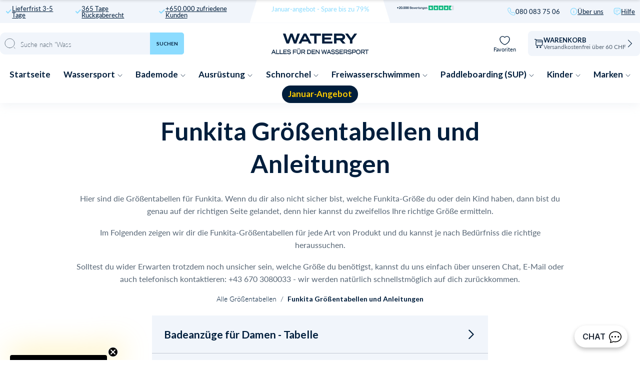

--- FILE ---
content_type: text/html; charset=utf-8
request_url: https://watery.ch/pages/funkita-grossentabellen-und-anleitungen
body_size: 82997
content:
<!doctype html>
<html lang="de">
  <head><meta charset="utf-8">
    <link rel="canonical" href="https://watery.ch/pages/funkita-grossentabellen-und-anleitungen">
    <link rel="preconnect" href="https://cdn.shopify.com" crossorigin>
    <meta name="viewport" content="width=device-width, initial-scale=1.0">

    <link rel="dns-prefetch preconnect" href="https://cdn.shopify.com">
    <link rel="dns-prefetch preconnect" href="https://v.shopify.com">
    <link rel="dns-prefetch preconnect" href="https://fonts.googleapis.com/">

    
    <title>
      
        Funkita Größentabellen und Anleitungen
       &ndash; Watery.ch</title>

    
      <script async crossorigin fetchpriority="high" src="/cdn/shopifycloud/importmap-polyfill/es-modules-shim.2.4.0.js"></script>
<script type="text/javascript" charset="UTF-8" src="https://app.cookiepilot.dk/js/cookieconsent.min.js"></script>
    

    <meta name="description" content="Hier sind die Größentabellen für Funkita. Wenn du dir also nicht sicher bist, welche Funkita-Größe du oder dein Kind haben, dann bist du genau auf der richtigen Seite gelandet, denn hier kannst du zweifellos Ihre richtige Größe ermitteln. Im Folgenden zeigen wir dir die Funkita-Größentabellen für jede Art von Produkt u">
    
    <link rel="shortcut icon" href="//watery.ch/cdn/shop/files/Watery-Logo-Symbol-MoerkBlaa-RGB-300px.png?crop=center&height=100&v=1693297304&width=100" type="image/x-icon">
    <link rel="icon" href="//watery.ch/cdn/shop/files/Watery-Logo-Symbol-MoerkBlaa-RGB-300px.png?crop=center&height=32&v=1693297304&width=32" type="image/x-icon"><script type="importmap">
  {
    "imports": {
      "@theme/critical": "//watery.ch/cdn/shop/t/27/assets/critical.js?v=121475210012764151471768438986",
      "@theme/component": "//watery.ch/cdn/shop/t/27/assets/component.js?v=11260717259580283291768438982",
      "@theme/scrolling": "//watery.ch/cdn/shop/t/27/assets/scrolling.js?v=157239850924107528591768439151",
      "@theme/utilities": "//watery.ch/cdn/shop/t/27/assets/utilities.js?v=130771590420731070381768439193"
    }
  }
</script>

<link
  rel="modulepreload"
  href="//watery.ch/cdn/shop/t/27/assets/critical.js?v=121475210012764151471768438986"
>

<link
  rel="modulepreload"
  href="//watery.ch/cdn/shop/t/27/assets/utilities.js?v=130771590420731070381768439193"
  fetchpriority="low"
>
<link
  rel="modulepreload"
  href="//watery.ch/cdn/shop/t/27/assets/component.js?v=11260717259580283291768438982"
  fetchpriority="low"
>
<link
  rel="modulepreload"
  href="//watery.ch/cdn/shop/t/27/assets/scrolling.js?v=157239850924107528591768439151"
  fetchpriority="low"
>
<script
  src="//watery.ch/cdn/shop/t/27/assets/slideshow.js?v=104148745986301267351768439160"
  type="module"
  fetchpriority="low"
></script>


<script>
  const basePath = 'https://cdn.shopify.com/static/themes/horizon/placeholders';
  const Theme = {
    placeholders: {
      general: [
      ],
      product: [],
    },
    translations: {
      
    },
    routes: {
      cart_add_url: '/cart/add.js',
      cart_change_url: '/cart/change',
      cart_update_url: '/cart/update',
      cart_url: '/cart',
      predictive_search_url: '/search/suggest',
      search_url: '/search',
    },
    template: {
      name: 'page.funkita_sizeguide',
    },
  };
</script>
<script>window.performance && window.performance.mark && window.performance.mark('shopify.content_for_header.start');</script><meta id="shopify-digital-wallet" name="shopify-digital-wallet" content="/81425531179/digital_wallets/dialog">
<script async="async" src="/checkouts/internal/preloads.js?locale=de-CH"></script>
<script id="shopify-features" type="application/json">{"accessToken":"8ffb9736140db70145d6ed8dedf660e6","betas":["rich-media-storefront-analytics"],"domain":"watery.ch","predictiveSearch":true,"shopId":81425531179,"locale":"de"}</script>
<script>var Shopify = Shopify || {};
Shopify.shop = "watery-ch.myshopify.com";
Shopify.locale = "de";
Shopify.currency = {"active":"CHF","rate":"1.0"};
Shopify.country = "CH";
Shopify.theme = {"name":"Watery 4.5.2 - CH [MERGED]","id":182636347770,"schema_name":"Watery","schema_version":"4.1.0.9 - Q4 2024","theme_store_id":null,"role":"main"};
Shopify.theme.handle = "null";
Shopify.theme.style = {"id":null,"handle":null};
Shopify.cdnHost = "watery.ch/cdn";
Shopify.routes = Shopify.routes || {};
Shopify.routes.root = "/";</script>
<script type="module">!function(o){(o.Shopify=o.Shopify||{}).modules=!0}(window);</script>
<script>!function(o){function n(){var o=[];function n(){o.push(Array.prototype.slice.apply(arguments))}return n.q=o,n}var t=o.Shopify=o.Shopify||{};t.loadFeatures=n(),t.autoloadFeatures=n()}(window);</script>
<script id="shop-js-analytics" type="application/json">{"pageType":"page"}</script>
<script defer="defer" async type="module" src="//watery.ch/cdn/shopifycloud/shop-js/modules/v2/client.init-shop-cart-sync_kxAhZfSm.de.esm.js"></script>
<script defer="defer" async type="module" src="//watery.ch/cdn/shopifycloud/shop-js/modules/v2/chunk.common_5BMd6ono.esm.js"></script>
<script type="module">
  await import("//watery.ch/cdn/shopifycloud/shop-js/modules/v2/client.init-shop-cart-sync_kxAhZfSm.de.esm.js");
await import("//watery.ch/cdn/shopifycloud/shop-js/modules/v2/chunk.common_5BMd6ono.esm.js");

  window.Shopify.SignInWithShop?.initShopCartSync?.({"fedCMEnabled":true,"windoidEnabled":true});

</script>
<script>(function() {
  var isLoaded = false;
  function asyncLoad() {
    if (isLoaded) return;
    isLoaded = true;
    var urls = ["https:\/\/assets.smartwishlist.webmarked.net\/static\/v6\/smartwishlist.js?shop=watery-ch.myshopify.com","https:\/\/cdn1.profitmetrics.io\/AE7924A42E79530E\/shopify-bundle.js?shop=watery-ch.myshopify.com","https:\/\/ecommplugins-scripts.trustpilot.com\/v2.1\/js\/header.min.js?settings=eyJrZXkiOiJKZjN5TXhoS1M4djFUT1Q3IiwicyI6Im5vbmUifQ==\u0026v=2.5\u0026shop=watery-ch.myshopify.com","https:\/\/ecommplugins-trustboxsettings.trustpilot.com\/watery-ch.myshopify.com.js?settings=1710747824667\u0026shop=watery-ch.myshopify.com"];
    for (var i = 0; i < urls.length; i++) {
      var s = document.createElement('script');
      s.type = 'text/javascript';
      s.async = true;
      s.src = urls[i];
      var x = document.getElementsByTagName('script')[0];
      x.parentNode.insertBefore(s, x);
    }
  };
  if(window.attachEvent) {
    window.attachEvent('onload', asyncLoad);
  } else {
    window.addEventListener('load', asyncLoad, false);
  }
})();</script>
<script id="__st">var __st={"a":81425531179,"offset":3600,"reqid":"88f5ca1f-d171-4bd7-aa01-f669bcb1b803-1769022099","pageurl":"watery.ch\/pages\/funkita-grossentabellen-und-anleitungen","s":"pages-125992960299","u":"2d31004d4d97","p":"page","rtyp":"page","rid":125992960299};</script>
<script>window.ShopifyPaypalV4VisibilityTracking = true;</script>
<script id="captcha-bootstrap">!function(){'use strict';const t='contact',e='account',n='new_comment',o=[[t,t],['blogs',n],['comments',n],[t,'customer']],c=[[e,'customer_login'],[e,'guest_login'],[e,'recover_customer_password'],[e,'create_customer']],r=t=>t.map((([t,e])=>`form[action*='/${t}']:not([data-nocaptcha='true']) input[name='form_type'][value='${e}']`)).join(','),a=t=>()=>t?[...document.querySelectorAll(t)].map((t=>t.form)):[];function s(){const t=[...o],e=r(t);return a(e)}const i='password',u='form_key',d=['recaptcha-v3-token','g-recaptcha-response','h-captcha-response',i],f=()=>{try{return window.sessionStorage}catch{return}},m='__shopify_v',_=t=>t.elements[u];function p(t,e,n=!1){try{const o=window.sessionStorage,c=JSON.parse(o.getItem(e)),{data:r}=function(t){const{data:e,action:n}=t;return t[m]||n?{data:e,action:n}:{data:t,action:n}}(c);for(const[e,n]of Object.entries(r))t.elements[e]&&(t.elements[e].value=n);n&&o.removeItem(e)}catch(o){console.error('form repopulation failed',{error:o})}}const l='form_type',E='cptcha';function T(t){t.dataset[E]=!0}const w=window,h=w.document,L='Shopify',v='ce_forms',y='captcha';let A=!1;((t,e)=>{const n=(g='f06e6c50-85a8-45c8-87d0-21a2b65856fe',I='https://cdn.shopify.com/shopifycloud/storefront-forms-hcaptcha/ce_storefront_forms_captcha_hcaptcha.v1.5.2.iife.js',D={infoText:'Durch hCaptcha geschützt',privacyText:'Datenschutz',termsText:'Allgemeine Geschäftsbedingungen'},(t,e,n)=>{const o=w[L][v],c=o.bindForm;if(c)return c(t,g,e,D).then(n);var r;o.q.push([[t,g,e,D],n]),r=I,A||(h.body.append(Object.assign(h.createElement('script'),{id:'captcha-provider',async:!0,src:r})),A=!0)});var g,I,D;w[L]=w[L]||{},w[L][v]=w[L][v]||{},w[L][v].q=[],w[L][y]=w[L][y]||{},w[L][y].protect=function(t,e){n(t,void 0,e),T(t)},Object.freeze(w[L][y]),function(t,e,n,w,h,L){const[v,y,A,g]=function(t,e,n){const i=e?o:[],u=t?c:[],d=[...i,...u],f=r(d),m=r(i),_=r(d.filter((([t,e])=>n.includes(e))));return[a(f),a(m),a(_),s()]}(w,h,L),I=t=>{const e=t.target;return e instanceof HTMLFormElement?e:e&&e.form},D=t=>v().includes(t);t.addEventListener('submit',(t=>{const e=I(t);if(!e)return;const n=D(e)&&!e.dataset.hcaptchaBound&&!e.dataset.recaptchaBound,o=_(e),c=g().includes(e)&&(!o||!o.value);(n||c)&&t.preventDefault(),c&&!n&&(function(t){try{if(!f())return;!function(t){const e=f();if(!e)return;const n=_(t);if(!n)return;const o=n.value;o&&e.removeItem(o)}(t);const e=Array.from(Array(32),(()=>Math.random().toString(36)[2])).join('');!function(t,e){_(t)||t.append(Object.assign(document.createElement('input'),{type:'hidden',name:u})),t.elements[u].value=e}(t,e),function(t,e){const n=f();if(!n)return;const o=[...t.querySelectorAll(`input[type='${i}']`)].map((({name:t})=>t)),c=[...d,...o],r={};for(const[a,s]of new FormData(t).entries())c.includes(a)||(r[a]=s);n.setItem(e,JSON.stringify({[m]:1,action:t.action,data:r}))}(t,e)}catch(e){console.error('failed to persist form',e)}}(e),e.submit())}));const S=(t,e)=>{t&&!t.dataset[E]&&(n(t,e.some((e=>e===t))),T(t))};for(const o of['focusin','change'])t.addEventListener(o,(t=>{const e=I(t);D(e)&&S(e,y())}));const B=e.get('form_key'),M=e.get(l),P=B&&M;t.addEventListener('DOMContentLoaded',(()=>{const t=y();if(P)for(const e of t)e.elements[l].value===M&&p(e,B);[...new Set([...A(),...v().filter((t=>'true'===t.dataset.shopifyCaptcha))])].forEach((e=>S(e,t)))}))}(h,new URLSearchParams(w.location.search),n,t,e,['guest_login'])})(!0,!0)}();</script>
<script integrity="sha256-4kQ18oKyAcykRKYeNunJcIwy7WH5gtpwJnB7kiuLZ1E=" data-source-attribution="shopify.loadfeatures" defer="defer" src="//watery.ch/cdn/shopifycloud/storefront/assets/storefront/load_feature-a0a9edcb.js" crossorigin="anonymous"></script>
<script data-source-attribution="shopify.dynamic_checkout.dynamic.init">var Shopify=Shopify||{};Shopify.PaymentButton=Shopify.PaymentButton||{isStorefrontPortableWallets:!0,init:function(){window.Shopify.PaymentButton.init=function(){};var t=document.createElement("script");t.src="https://watery.ch/cdn/shopifycloud/portable-wallets/latest/portable-wallets.de.js",t.type="module",document.head.appendChild(t)}};
</script>
<script data-source-attribution="shopify.dynamic_checkout.buyer_consent">
  function portableWalletsHideBuyerConsent(e){var t=document.getElementById("shopify-buyer-consent"),n=document.getElementById("shopify-subscription-policy-button");t&&n&&(t.classList.add("hidden"),t.setAttribute("aria-hidden","true"),n.removeEventListener("click",e))}function portableWalletsShowBuyerConsent(e){var t=document.getElementById("shopify-buyer-consent"),n=document.getElementById("shopify-subscription-policy-button");t&&n&&(t.classList.remove("hidden"),t.removeAttribute("aria-hidden"),n.addEventListener("click",e))}window.Shopify?.PaymentButton&&(window.Shopify.PaymentButton.hideBuyerConsent=portableWalletsHideBuyerConsent,window.Shopify.PaymentButton.showBuyerConsent=portableWalletsShowBuyerConsent);
</script>
<script data-source-attribution="shopify.dynamic_checkout.cart.bootstrap">document.addEventListener("DOMContentLoaded",(function(){function t(){return document.querySelector("shopify-accelerated-checkout-cart, shopify-accelerated-checkout")}if(t())Shopify.PaymentButton.init();else{new MutationObserver((function(e,n){t()&&(Shopify.PaymentButton.init(),n.disconnect())})).observe(document.body,{childList:!0,subtree:!0})}}));
</script>

<script>window.performance && window.performance.mark && window.performance.mark('shopify.content_for_header.end');</script><style>
  @font-face {
  font-family: Lato;
  font-weight: 300;
  font-style: normal;
  font-display: swap;
  src: url("//watery.ch/cdn/fonts/lato/lato_n3.a7080ececf6191f1dd5b0cb021691ca9b855c876.woff2") format("woff2"),
       url("//watery.ch/cdn/fonts/lato/lato_n3.61e34b2ff7341f66543eb08e8c47eef9e1cde558.woff") format("woff");
}

  @font-face {
  font-family: Lato;
  font-weight: 700;
  font-style: normal;
  font-display: swap;
  src: url("//watery.ch/cdn/fonts/lato/lato_n7.900f219bc7337bc57a7a2151983f0a4a4d9d5dcf.woff2") format("woff2"),
       url("//watery.ch/cdn/fonts/lato/lato_n7.a55c60751adcc35be7c4f8a0313f9698598612ee.woff") format("woff");
}

  @font-face {
  font-family: Lato;
  font-weight: 900;
  font-style: normal;
  font-display: swap;
  src: url("//watery.ch/cdn/fonts/lato/lato_n9.6b37f725167d36932c6742a5a697fd238a2d2552.woff2") format("woff2"),
       url("//watery.ch/cdn/fonts/lato/lato_n9.1cafbd384242b7df7c9ef4584ba41746d006e6bb.woff") format("woff");
}

  @font-face {
  font-family: Lato;
  font-weight: 400;
  font-style: normal;
  font-display: swap;
  src: url("//watery.ch/cdn/fonts/lato/lato_n4.c3b93d431f0091c8be23185e15c9d1fee1e971c5.woff2") format("woff2"),
       url("//watery.ch/cdn/fonts/lato/lato_n4.d5c00c781efb195594fd2fd4ad04f7882949e327.woff") format("woff");
}


  :root {
     /* Typography */
    --font-family-title: Lato, sans-serif;
    --font-family-text: Lato, sans-serif;
    --font-style-title: normal;
    --font-style-text: normal;

    /* Cart progress */
    --shipping-progressbar: "0%";

    --badge-discount-text: #001E3C;
    --badge-discount-bg: #fecc02;
    --badge-discount-border: #001E3C;
  }

  @media (max-width:880px) {
    :root {
    --badge-discount-text: #001E3C;
    --badge-discount-bg: #fecc02;
    --badge-discount-border: var(--badge-discount-bg);
    }
  }
</style><style data-shopify>
  :root {
  	--sidebar-width: 25rem;
  	--narrow-content-width: 36rem;
  	--normal-content-width: 42rem;
  	--wide-content-width: 46rem;
  	--narrow-page-width: 90rem;
  	--normal-page-width: 120rem;
  	--wide-page-width: 150rem;

  	--spacing-scale-sm: 0.6;
  	--spacing-scale-md: 0.7;
  	--spacing-scale-default: 1.0;

  	--max-width--body-normal: 50ch;
  	--max-width--body-narrow: 35ch;

  	/* Typography presets */
      --font-size--paragraph: 0.875rem;--font-size--h1: clamp(3.0rem, 7.2vw, 4.5rem);--font-size--h2: clamp(2.25rem, 4.8vw, 3.0rem);--font-size--h3: 2.0rem;--font-size--h4: 1.5rem;--font-size--h5: 1.125rem;--font-size--h6: 1.0rem;--font-paragraph--weight: 400;--font-paragraph--letter-spacing: var(--letter-spacing--body-normal);--font-paragraph--size: var(--font-size--paragraph);--font-paragraph--family: var(--font-body--family);--font-paragraph--style: var(--font-body--style);--font-paragraph--case: ;--font-paragraph--line-height: var(--line-height--);--font-h1--weight: var(--font---weight);--font-h1--letter-spacing: var(--letter-spacing--);--font-h1--size: var(--font-size--h1);--font-h1--family: var(--font---family);--font-h1--style: var(--font---style);--font-h1--case: ;--font-h1--line-height: var(--line-height--);--font-h2--weight: var(--font---weight);--font-h2--letter-spacing: var(--letter-spacing--);--font-h2--size: var(--font-size--h2);--font-h2--family: var(--font---family);--font-h2--style: var(--font---style);--font-h2--case: ;--font-h2--line-height: var(--line-height--);--font-h3--weight: var(--font---weight);--font-h3--letter-spacing: var(--letter-spacing--);--font-h3--size: var(--font-size--h3);--font-h3--family: var(--font---family);--font-h3--style: var(--font---style);--font-h3--case: ;--font-h3--line-height: var(--line-height--);--font-h4--weight: var(--font---weight);--font-h4--letter-spacing: var(--letter-spacing--);--font-h4--size: var(--font-size--h4);--font-h4--family: var(--font---family);--font-h4--style: var(--font---style);--font-h4--case: ;--font-h4--line-height: var(--line-height--);--font-h5--weight: var(--font---weight);--font-h5--letter-spacing: var(--letter-spacing--);--font-h5--size: var(--font-size--h5);--font-h5--family: var(--font---family);--font-h5--style: var(--font---style);--font-h5--case: ;--font-h5--line-height: var(--line-height--);--font-h6--weight: var(--font---weight);--font-h6--letter-spacing: var(--letter-spacing--);--font-h6--size: var(--font-size--h6);--font-h6--family: var(--font---family);--font-h6--style: var(--font---style);--font-h6--case: ;--font-h6--line-height: var(--line-height--);


      /* Button size */
      --button-size-sm: 30px;
      --button-size-md: 36px;
      --button-size: var(--minimum-touch-target);
      --button-padding-inline: 24px;
      --button-padding-block: 16px;

      /* Button font-family */
      --button-font-family-primary: var(--font---family);
      --button-font-family-secondary: var(--font---family);

      /* Button text case */
      --button-text-case: ;
      --button-text-case-primary: ;
      --button-text-case-secondary: ;

  		--style-border-radius-buttons-primary: 100px;
      --style-border-radius-buttons-secondary: 100px;
  }
</style>
<style data-shopify>
  
    
      :root,
    
    
    
    .color-scheme-1 {
  	--color-background: rgb(0 0 0 / 0.0);
  	--color-background-rgb: 0 0 0;
  	--color-foreground: rgb(250 249 247 / 1.0);
  	--color-foreground-rgb: 250 249 247;
  	--color-foreground-heading: rgb(250 249 247 / 1.0);
  	--color-foreground-heading-rgb: 250 249 247;
  	--color-primary: rgb(250 249 247 / 1.0);
  	--color-primary-rgb: 250 249 247;
  	
        --color-border: rgb(0 0 0 / 1.0);
        --color-border-rgb: 0 0 0;
  		--color-primary-button-text: rgb(255 255 255 / 1.0);
  		--color-primary-button-background: rgb(91 13 30 / 1.0);
  		--color-primary-button-border: rgb(91 13 30 / 1.0);
  		--color-primary-button-hover-text: rgb();
  		--color-primary-button-hover-background: rgb();
  		--color-primary-button-hover-border: rgb();
  		--color-secondary-button-text: rgb(91 13 30 / 1.0);
  		--color-secondary-button-background: rgb(0 0 0 / 0.0);
  		--color-secondary-button-border: rgb(91 13 30 / 1.0);
  		--color-secondary-button-hover-text: rgb();
  		--color-secondary-button-hover-background: rgb();
  		--color-secondary-button-hover-border: rgb();
  	

      }
  
    
    
    
    .color-scheme-516597dc-53a6-4f12-af29-b266bcab8e30 {
  	--color-background: rgb(0 0 0 / 1.0);
  	--color-background-rgb: 0 0 0;
  	--color-foreground: rgb(255 255 255 / 1.0);
  	--color-foreground-rgb: 255 255 255;
  	--color-foreground-heading: rgb(255 255 255 / 1.0);
  	--color-foreground-heading-rgb: 255 255 255;
  	--color-primary: rgb(250 249 247 / 1.0);
  	--color-primary-rgb: 250 249 247;
  	
        --color-border: rgb(255 255 255 / 1.0);
        --color-border-rgb: 255 255 255;
  		--color-primary-button-text: rgb(255 255 255 / 1.0);
  		--color-primary-button-background: rgb(91 13 30 / 1.0);
  		--color-primary-button-border: rgb(91 13 30 / 1.0);
  		--color-primary-button-hover-text: rgb();
  		--color-primary-button-hover-background: rgb();
  		--color-primary-button-hover-border: rgb();
  		--color-secondary-button-text: rgb(91 13 30 / 1.0);
  		--color-secondary-button-background: rgb(0 0 0 / 0.0);
  		--color-secondary-button-border: rgb(91 13 30 / 1.0);
  		--color-secondary-button-hover-text: rgb();
  		--color-secondary-button-hover-background: rgb();
  		--color-secondary-button-hover-border: rgb();
  	

      }
  
    
    
    
    .color-scheme-c19ae237-ef9c-49fd-8124-b395848a6286 {
  	--color-background: rgb(0 0 0 / 1.0);
  	--color-background-rgb: 0 0 0;
  	--color-foreground: rgb(255 255 255 / 1.0);
  	--color-foreground-rgb: 255 255 255;
  	--color-foreground-heading: rgb(255 255 255 / 1.0);
  	--color-foreground-heading-rgb: 255 255 255;
  	--color-primary: rgb(255 255 255 / 1.0);
  	--color-primary-rgb: 255 255 255;
  	
        --color-border: rgb(242 112 33 / 1.0);
        --color-border-rgb: 242 112 33;
  		--color-primary-button-text: rgb(255 255 255 / 1.0);
  		--color-primary-button-background: rgb(242 112 33 / 1.0);
  		--color-primary-button-border: rgb(255 255 255 / 1.0);
  		--color-primary-button-hover-text: rgb();
  		--color-primary-button-hover-background: rgb();
  		--color-primary-button-hover-border: rgb();
  		--color-secondary-button-text: rgb(255 255 255 / 1.0);
  		--color-secondary-button-background: rgb(254 204 2 / 1.0);
  		--color-secondary-button-border: rgb(254 204 2 / 1.0);
  		--color-secondary-button-hover-text: rgb();
  		--color-secondary-button-hover-background: rgb();
  		--color-secondary-button-hover-border: rgb();
  	

      }
  
    
    
    
    .color-scheme-970e3065-4795-4a6d-9c12-a64930cf4fd6 {
  	--color-background: rgb(0 0 0 / 1.0);
  	--color-background-rgb: 0 0 0;
  	--color-foreground: rgb(255 255 255 / 1.0);
  	--color-foreground-rgb: 255 255 255;
  	--color-foreground-heading: rgb(255 255 255 / 1.0);
  	--color-foreground-heading-rgb: 255 255 255;
  	--color-primary: rgb(255 255 255 / 1.0);
  	--color-primary-rgb: 255 255 255;
  	
        --color-border: rgb(242 112 33 / 1.0);
        --color-border-rgb: 242 112 33;
  		--color-primary-button-text: rgb(255 255 255 / 1.0);
  		--color-primary-button-background: rgb(242 112 33 / 1.0);
  		--color-primary-button-border: rgb(255 255 255 / 1.0);
  		--color-primary-button-hover-text: rgb();
  		--color-primary-button-hover-background: rgb();
  		--color-primary-button-hover-border: rgb();
  		--color-secondary-button-text: rgb(255 255 255 / 1.0);
  		--color-secondary-button-background: rgb(254 204 2 / 1.0);
  		--color-secondary-button-border: rgb(254 204 2 / 1.0);
  		--color-secondary-button-hover-text: rgb();
  		--color-secondary-button-hover-background: rgb();
  		--color-secondary-button-hover-border: rgb();
  	

      }
  
    
    
    
    .color-scheme-d4b6d7fe-1334-4ba3-9062-6f9b8517a437 {
  	--color-background: rgb(0 0 0 / 1.0);
  	--color-background-rgb: 0 0 0;
  	--color-foreground: rgb(255 255 255 / 1.0);
  	--color-foreground-rgb: 255 255 255;
  	--color-foreground-heading: rgb(255 255 255 / 1.0);
  	--color-foreground-heading-rgb: 255 255 255;
  	--color-primary: rgb(255 255 255 / 1.0);
  	--color-primary-rgb: 255 255 255;
  	
        --color-border: rgb(255 217 67 / 1.0);
        --color-border-rgb: 255 217 67;
  		--color-primary-button-text: rgb(0 0 0 / 1.0);
  		--color-primary-button-background: rgb(255 217 67 / 1.0);
  		--color-primary-button-border: rgb(255 255 255 / 1.0);
  		--color-primary-button-hover-text: rgb();
  		--color-primary-button-hover-background: rgb();
  		--color-primary-button-hover-border: rgb();
  		--color-secondary-button-text: rgb(255 255 255 / 1.0);
  		--color-secondary-button-background: rgb(242 112 33 / 1.0);
  		--color-secondary-button-border: rgb(242 112 33 / 1.0);
  		--color-secondary-button-hover-text: rgb();
  		--color-secondary-button-hover-background: rgb();
  		--color-secondary-button-hover-border: rgb();
  	

      }
  
    
    
    
    .color-scheme-fc537221-fcd3-458f-96ff-8b1e45c4d5b3 {
  	--color-background: rgb(0 0 0 / 1.0);
  	--color-background-rgb: 0 0 0;
  	--color-foreground: rgb(0 0 0 / 1.0);
  	--color-foreground-rgb: 0 0 0;
  	--color-foreground-heading: rgb(0 0 0 / 1.0);
  	--color-foreground-heading-rgb: 0 0 0;
  	--color-primary: rgb(255 217 67 / 1.0);
  	--color-primary-rgb: 255 217 67;
  	
        --color-border: rgb(255 217 67 / 1.0);
        --color-border-rgb: 255 217 67;
  		--color-primary-button-text: rgb(0 0 0 / 1.0);
  		--color-primary-button-background: rgb(255 217 67 / 1.0);
  		--color-primary-button-border: rgb(255 217 67 / 1.0);
  		--color-primary-button-hover-text: rgb();
  		--color-primary-button-hover-background: rgb();
  		--color-primary-button-hover-border: rgb();
  		--color-secondary-button-text: rgb(255 255 255 / 1.0);
  		--color-secondary-button-background: rgb(255 217 67 / 1.0);
  		--color-secondary-button-border: rgb(255 217 67 / 1.0);
  		--color-secondary-button-hover-text: rgb();
  		--color-secondary-button-hover-background: rgb();
  		--color-secondary-button-hover-border: rgb();
  	

      }
  
    
    
    
    .color-scheme-f5d25acd-3adb-4594-9c37-9723e80b757b {
  	--color-background: rgb(255 255 255 / 1.0);
  	--color-background-rgb: 255 255 255;
  	--color-foreground: rgb(0 30 60 / 1.0);
  	--color-foreground-rgb: 0 30 60;
  	--color-foreground-heading: rgb(0 30 60 / 1.0);
  	--color-foreground-heading-rgb: 0 30 60;
  	--color-primary: rgb(0 30 60 / 1.0);
  	--color-primary-rgb: 0 30 60;
  	
        --color-border: rgb(0 30 60 / 1.0);
        --color-border-rgb: 0 30 60;
  		--color-primary-button-text: rgb(255 255 255 / 1.0);
  		--color-primary-button-background: rgb(0 30 60 / 1.0);
  		--color-primary-button-border: rgb(0 30 60 / 1.0);
  		--color-primary-button-hover-text: rgb();
  		--color-primary-button-hover-background: rgb();
  		--color-primary-button-hover-border: rgb();
  		--color-secondary-button-text: rgb(91 13 30 / 1.0);
  		--color-secondary-button-background: rgb(0 0 0 / 0.0);
  		--color-secondary-button-border: rgb(91 13 30 / 1.0);
  		--color-secondary-button-hover-text: rgb();
  		--color-secondary-button-hover-background: rgb();
  		--color-secondary-button-hover-border: rgb();
  	

      }
  
    
    
    
    .color-scheme-21db2a9c-6f35-4e3f-a729-854dff2cb3a9 {
  	--color-background: rgb(122 0 13 / 1.0);
  	--color-background-rgb: 122 0 13;
  	--color-foreground: rgb(255 255 255 / 1.0);
  	--color-foreground-rgb: 255 255 255;
  	--color-foreground-heading: rgb(255 255 255 / 1.0);
  	--color-foreground-heading-rgb: 255 255 255;
  	--color-primary: rgb(255 255 255 / 1.0);
  	--color-primary-rgb: 255 255 255;
  	
        --color-border: rgb(255 255 255 / 1.0);
        --color-border-rgb: 255 255 255;
  		--color-primary-button-text: rgb(122 0 13 / 1.0);
  		--color-primary-button-background: rgb(255 255 255 / 1.0);
  		--color-primary-button-border: rgb(255 255 255 / 1.0);
  		--color-primary-button-hover-text: rgb();
  		--color-primary-button-hover-background: rgb();
  		--color-primary-button-hover-border: rgb();
  		--color-secondary-button-text: rgb(91 13 30 / 1.0);
  		--color-secondary-button-background: rgb(0 0 0 / 0.0);
  		--color-secondary-button-border: rgb(91 13 30 / 1.0);
  		--color-secondary-button-hover-text: rgb();
  		--color-secondary-button-hover-background: rgb();
  		--color-secondary-button-hover-border: rgb();
  	

      }
  


  no-class, .color-scheme-1, .color-scheme-516597dc-53a6-4f12-af29-b266bcab8e30, .color-scheme-c19ae237-ef9c-49fd-8124-b395848a6286, .color-scheme-970e3065-4795-4a6d-9c12-a64930cf4fd6, .color-scheme-d4b6d7fe-1334-4ba3-9062-6f9b8517a437, .color-scheme-fc537221-fcd3-458f-96ff-8b1e45c4d5b3, .color-scheme-f5d25acd-3adb-4594-9c37-9723e80b757b, .color-scheme-21db2a9c-6f35-4e3f-a729-854dff2cb3a9 {
    color: var(--color-foreground);
    background-color: var(--color-background);
  }
</style>
<link href="//watery.ch/cdn/shop/t/27/assets/main-min.css?v=134816359050736618581768439351" rel="stylesheet" type="text/css" media="all" />
<link href="//watery.ch/cdn/shop/t/27/assets/global.css?v=82647673328213724531768438995" rel="stylesheet" type="text/css" media="all" />
<link href="//watery.ch/cdn/shop/t/27/assets/base.css?v=1515791800869603351768438942" rel="stylesheet" type="text/css" media="all" />
<link rel="alternate" href="https://watery.dk/pages/funkita-storrelsesguide" hreflang="da-dk">
  <link rel="alternate" href="https://watery.se/pages/funkita-storleksguide" hreflang="sv-se">
  <link rel="alternate" href="https://watery.de/pages/funkita-grossentabellen-und-anleitungen" hreflang="de-de">
  <link rel="alternate" href="https://watery.no/pages/funkita-storrelsesguide" hreflang="no-no">
  <link rel="alternate" href="https://watery.nl/pages/funkita-maattabel" hreflang="nl-nl">
  <link rel="alternate" href="https://watery.fi/pages/funkita-kokotaulukko" hreflang="fi-fi">
  <link rel="stylesheet" href="//watery.ch/cdn/shop/t/27/assets/template-page.css?v=68992860393735771541768439180">



<meta property="og:site_name" content="Watery.ch">
<meta property="og:url" content="https://watery.ch/pages/funkita-grossentabellen-und-anleitungen">
<meta property="og:title" content="Funkita Größentabellen und Anleitungen">
<meta property="og:type" content="website">
<meta property="og:description" content="Hier sind die Größentabellen für Funkita. Wenn du dir also nicht sicher bist, welche Funkita-Größe du oder dein Kind haben, dann bist du genau auf der richtigen Seite gelandet, denn hier kannst du zweifellos Ihre richtige Größe ermitteln. Im Folgenden zeigen wir dir die Funkita-Größentabellen für jede Art von Produkt u"><meta content="http://watery.ch/cdn/shop/files/Design_uden_navn_82.png?v=1698673592" property="og:image">
  <meta content="https://watery.ch/cdn/shop/files/Design_uden_navn_82.png?v=1698673592" property="og:image:secure_url">
  <meta property="og:image:width" content="630">
  <meta property="og:image:height" content="90"><meta content="summary_large_image" name="twitter:card">
<meta name="twitter:title" content="Funkita Größentabellen und Anleitungen">
<meta name="twitter:description" content="Hier sind die Größentabellen für Funkita. Wenn du dir also nicht sicher bist, welche Funkita-Größe du oder dein Kind haben, dann bist du genau auf der richtigen Seite gelandet, denn hier kannst du zweifellos Ihre richtige Größe ermitteln. Im Folgenden zeigen wir dir die Funkita-Größentabellen für jede Art von Produkt u">

  
<script>
  var WDN = WDN || {};
  if (typeof WDN.Routes === "undefined") {
      WDN.Routes = {
          "root_url": "\/",
          "account_url": "\/account",
          "account_login_url": "https:\/\/shopify.com\/81425531179\/account?locale=de\u0026region_country=CH",
          "account_logout_url": "\/account\/logout",
          "account_register_url": "https:\/\/shopify.com\/81425531179\/account?locale=de",
          "account_addresses_url": "\/account\/addresses",
          "collections_url": "\/collections",
          "all_products_collection_url": "\/collections\/all",
          "search_url": "\/search",
          "cart_url": "\/cart",
          "cart_add_url": "\/cart\/add",
          "cart_change_url": "\/cart\/change",
          "cart_update_url": "\/cart\/update",
          "cart_clear_url": "\/cart\/clear",
          "product_recommendations_url": "\/recommendations\/products"
      }
  }
</script>
<style>
  .swiper-control {
    top: 50%;
    transform: translateY(-50%);
    margin: 0;
  }

  .swiper-controls--custom .swiper-control:after {
    content: url("//watery.ch/cdn/shop/t/27/assets/icon-arrow--light.svg?v=5068524046681964101768439004");
    width: 1.4em;
    height: 1.4em;
    font-size: 1em;
    display: block;
    border-radius: 50%;
  }

  .swiper-controls--custom .swiper-button-prev {
    transform: translateY(-50%) scale(-1);
  }


  .swiper-controls--light .swiper-control:after {
    content: url("//watery.ch/cdn/shop/t/27/assets/icon-arrow--light.svg?v=5068524046681964101768439004");
  }


  .swiper-controls--dark .swiper-control:after {
    content: url("//watery.ch/cdn/shop/t/27/assets/icon-arrow--dark.svg?v=117557988134787073741768439003");
    width: 1em;
    height: 1em;
    font-size: 1em;
    display: block;
    border-radius: 50%;
  }

  .hero-swiper .swiper-control {
    box-shadow: 0 0 17px -5px rgba(0, 30, 60, 0.40);
    -webkit-box-shadow: 0 0 17px -5px rgba(0, 30, 60, 0.40);
    height: 2em;
    width: 2em;
    background-color: #fff;
  }
  .hero-swiper .swiper-control:after {
    content: url("//watery.ch/cdn/shop/t/27/assets/icon-arrow--dark.svg?v=117557988134787073741768439003");
    background: #fff;
  }


  .swiper-controls--dark .swiper-button-prev,
  .swiper-controls--light .swiper-button-prev {
    transform: translateY(-50%) scale(-1);
  }

  @media only screen and (min-width: 880px) {
    .hero-swiper .swiper-control {
      box-shadow: none;
      -webkit-box-shadow: none;
      background: rgba(255, 255, 255, 0.19);
      height: 3.4em;
      width: 3.4em;
    }

    .hero-swiper .swiper-control:after {
      content: url("//watery.ch/cdn/shop/t/27/assets/icon-arrow--light.svg?v=5068524046681964101768439004");
      background: none;
    }

    .swiper-controls--custom .swiper-control:after {
      width: 1.9em;
      height: 1.9em;
    }
  }.product-stock-progress-wrapper {
      color: #ffffff;
      background-color: #001e3c;
    }

    .product-stock-progress-wrapper[data-progress-state="high"] .product-stock-progress-bar {
      background-color: #00b67a;
    }

    .product-stock-progress-wrapper[data-progress-state="medium"] .product-stock-progress-bar {
      background-color: #FF9800;
    }

    .product-stock-progress-wrapper[data-progress-state="low"] .product-stock-progress-bar {
      background-color: #ff3e55;
    }

    .product-stock-progress-label {
      display: block;
      font-size: 12px;
      font-weight: 500;
    }

    .product-stock-progress {
      height: 6px;
      border-radius: 20px;
      background-color: #f1f5fb;
    }

    .product-stock-progress-bar {
      height: 100%;
      width: calc(100% - var(--percentage-calculation) * 100%);
      border-radius: 20px;
    }


    @media (min-width: 880px) {
      .product-stock-progress-label {
        font-size: 14px;
      }
    }</style>


    
  <!-- BEGIN app block: shopify://apps/klaviyo-email-marketing-sms/blocks/klaviyo-onsite-embed/2632fe16-c075-4321-a88b-50b567f42507 -->












  <script async src="https://static.klaviyo.com/onsite/js/U8aKW5/klaviyo.js?company_id=U8aKW5"></script>
  <script>!function(){if(!window.klaviyo){window._klOnsite=window._klOnsite||[];try{window.klaviyo=new Proxy({},{get:function(n,i){return"push"===i?function(){var n;(n=window._klOnsite).push.apply(n,arguments)}:function(){for(var n=arguments.length,o=new Array(n),w=0;w<n;w++)o[w]=arguments[w];var t="function"==typeof o[o.length-1]?o.pop():void 0,e=new Promise((function(n){window._klOnsite.push([i].concat(o,[function(i){t&&t(i),n(i)}]))}));return e}}})}catch(n){window.klaviyo=window.klaviyo||[],window.klaviyo.push=function(){var n;(n=window._klOnsite).push.apply(n,arguments)}}}}();</script>

  




  <script>
    window.klaviyoReviewsProductDesignMode = false
  </script>







<!-- END app block --><!-- BEGIN app block: shopify://apps/judge-me-reviews/blocks/judgeme_core/61ccd3b1-a9f2-4160-9fe9-4fec8413e5d8 --><!-- Start of Judge.me Core -->






<link rel="dns-prefetch" href="https://cdnwidget.judge.me">
<link rel="dns-prefetch" href="https://cdn.judge.me">
<link rel="dns-prefetch" href="https://cdn1.judge.me">
<link rel="dns-prefetch" href="https://api.judge.me">

<script data-cfasync='false' class='jdgm-settings-script'>window.jdgmSettings={"pagination":5,"disable_web_reviews":true,"badge_no_review_text":"Keine Bewertungen","badge_n_reviews_text":"{{ n }} Bewertung/Bewertungen","badge_star_color":"#8cdcff","hide_badge_preview_if_no_reviews":true,"badge_hide_text":false,"enforce_center_preview_badge":false,"widget_title":"Kundenbewertungen","widget_open_form_text":"Bewertung schreiben","widget_close_form_text":"Bewertung abbrechen","widget_refresh_page_text":"Seite aktualisieren","widget_summary_text":"Basierend auf {{ number_of_reviews }} Bewertung/Bewertungen","widget_no_review_text":"Schreiben Sie die erste Bewertung","widget_name_field_text":"Anzeigename","widget_verified_name_field_text":"Verifizierter Name (öffentlich)","widget_name_placeholder_text":"Anzeigename","widget_required_field_error_text":"Dieses Feld ist erforderlich.","widget_email_field_text":"E-Mail-Adresse","widget_verified_email_field_text":"Verifizierte E-Mail (privat, kann nicht bearbeitet werden)","widget_email_placeholder_text":"Ihre E-Mail-Adresse","widget_email_field_error_text":"Bitte geben Sie eine gültige E-Mail-Adresse ein.","widget_rating_field_text":"Bewertung","widget_review_title_field_text":"Bewertungstitel","widget_review_title_placeholder_text":"Geben Sie Ihrer Bewertung einen Titel","widget_review_body_field_text":"Bewertungsinhalt","widget_review_body_placeholder_text":"Beginnen Sie hier zu schreiben...","widget_pictures_field_text":"Bild/Video (optional)","widget_submit_review_text":"Bewertung abschicken","widget_submit_verified_review_text":"Verifizierte Bewertung abschicken","widget_submit_success_msg_with_auto_publish":"Vielen Dank! Bitte aktualisieren Sie die Seite in wenigen Momenten, um Ihre Bewertung zu sehen. Sie können Ihre Bewertung entfernen oder bearbeiten, indem Sie sich bei \u003ca href='https://judge.me/login' target='_blank' rel='nofollow noopener'\u003eJudge.me\u003c/a\u003e anmelden","widget_submit_success_msg_no_auto_publish":"Vielen Dank! Ihre Bewertung wird veröffentlicht, sobald sie vom Shop-Administrator genehmigt wurde. Sie können Ihre Bewertung entfernen oder bearbeiten, indem Sie sich bei \u003ca href='https://judge.me/login' target='_blank' rel='nofollow noopener'\u003eJudge.me\u003c/a\u003e anmelden","widget_show_default_reviews_out_of_total_text":"Es werden {{ n_reviews_shown }} von {{ n_reviews }} Bewertungen angezeigt.","widget_show_all_link_text":"Alle anzeigen","widget_show_less_link_text":"Weniger anzeigen","widget_author_said_text":"{{ reviewer_name }} sagte:","widget_days_text":"vor {{ n }} Tag/Tagen","widget_weeks_text":"vor {{ n }} Woche/Wochen","widget_months_text":"vor {{ n }} Monat/Monaten","widget_years_text":"vor {{ n }} Jahr/Jahren","widget_yesterday_text":"Gestern","widget_today_text":"Heute","widget_replied_text":"\u003e\u003e {{ shop_name }} antwortete:","widget_read_more_text":"Mehr lesen","widget_reviewer_name_as_initial":"","widget_rating_filter_color":"","widget_rating_filter_see_all_text":"Alle Bewertungen anzeigen","widget_sorting_most_recent_text":"Neueste","widget_sorting_highest_rating_text":"Höchste Bewertung","widget_sorting_lowest_rating_text":"Niedrigste Bewertung","widget_sorting_with_pictures_text":"Nur Bilder","widget_sorting_most_helpful_text":"Hilfreichste","widget_open_question_form_text":"Eine Frage stellen","widget_reviews_subtab_text":"Bewertungen","widget_questions_subtab_text":"Fragen","widget_question_label_text":"Frage","widget_answer_label_text":"Antwort","widget_question_placeholder_text":"Schreiben Sie hier Ihre Frage","widget_submit_question_text":"Frage absenden","widget_question_submit_success_text":"Vielen Dank für Ihre Frage! Wir werden Sie benachrichtigen, sobald sie beantwortet wird.","widget_star_color":"#8cdcff","verified_badge_text":"Verifiziert","verified_badge_bg_color":"","verified_badge_text_color":"","verified_badge_placement":"left-of-reviewer-name","widget_review_max_height":3,"widget_hide_border":false,"widget_social_share":false,"widget_thumb":false,"widget_review_location_show":false,"widget_location_format":"country_iso_code","all_reviews_include_out_of_store_products":true,"all_reviews_out_of_store_text":"(außerhalb des Shops)","all_reviews_pagination":100,"all_reviews_product_name_prefix_text":"über","enable_review_pictures":true,"enable_question_anwser":false,"widget_theme":"leex","review_date_format":"mm/dd/yy","default_sort_method":"highest-rating","widget_product_reviews_subtab_text":"Produktbewertungen","widget_shop_reviews_subtab_text":"Shop-Bewertungen","widget_other_products_reviews_text":"Bewertungen für andere Produkte","widget_store_reviews_subtab_text":"Shop-Bewertungen","widget_no_store_reviews_text":"Dieser Shop hat noch keine Bewertungen erhalten","widget_web_restriction_product_reviews_text":"Dieses Produkt hat noch keine Bewertungen erhalten","widget_no_items_text":"Keine Elemente gefunden","widget_show_more_text":"Mehr anzeigen","widget_write_a_store_review_text":"Shop-Bewertung schreiben","widget_other_languages_heading":"Bewertungen in anderen Sprachen","widget_translate_review_text":"Bewertung übersetzen nach {{ language }}","widget_translating_review_text":"Übersetzung läuft...","widget_show_original_translation_text":"Original anzeigen ({{ language }})","widget_translate_review_failed_text":"Bewertung konnte nicht übersetzt werden.","widget_translate_review_retry_text":"Erneut versuchen","widget_translate_review_try_again_later_text":"Versuchen Sie es später noch einmal","show_product_url_for_grouped_product":false,"widget_sorting_pictures_first_text":"Bilder zuerst","show_pictures_on_all_rev_page_mobile":false,"show_pictures_on_all_rev_page_desktop":false,"floating_tab_hide_mobile_install_preference":false,"floating_tab_button_name":"★ Bewertungen","floating_tab_title":"Lassen Sie Kunden für uns sprechen","floating_tab_button_color":"","floating_tab_button_background_color":"","floating_tab_url":"","floating_tab_url_enabled":false,"floating_tab_tab_style":"text","all_reviews_text_badge_text":"Kunden bewerten uns 5/5 anhand von 7618 Bewertungen.","all_reviews_text_badge_text_branded_style":"Kunden bewerten uns 5/5 anhand von 7618 Bewertungen.","is_all_reviews_text_badge_a_link":false,"show_stars_for_all_reviews_text_badge":false,"all_reviews_text_badge_url":"","all_reviews_text_style":"branded","all_reviews_text_color_style":"judgeme_brand_color","all_reviews_text_color":"#108474","all_reviews_text_show_jm_brand":true,"featured_carousel_show_header":true,"featured_carousel_title":"Lassen Sie Kunden für uns sprechen","testimonials_carousel_title":"Kunden sagen uns","videos_carousel_title":"Echte Kunden-Geschichten","cards_carousel_title":"Kunden sagen uns","featured_carousel_count_text":"aus {{ n }} Bewertungen","featured_carousel_add_link_to_all_reviews_page":false,"featured_carousel_url":"","featured_carousel_show_images":true,"featured_carousel_autoslide_interval":5,"featured_carousel_arrows_on_the_sides":false,"featured_carousel_height":250,"featured_carousel_width":80,"featured_carousel_image_size":0,"featured_carousel_image_height":250,"featured_carousel_arrow_color":"#eeeeee","verified_count_badge_style":"branded","verified_count_badge_orientation":"horizontal","verified_count_badge_color_style":"judgeme_brand_color","verified_count_badge_color":"#108474","is_verified_count_badge_a_link":false,"verified_count_badge_url":"","verified_count_badge_show_jm_brand":true,"widget_rating_preset_default":5,"widget_first_sub_tab":"product-reviews","widget_show_histogram":true,"widget_histogram_use_custom_color":false,"widget_pagination_use_custom_color":true,"widget_star_use_custom_color":true,"widget_verified_badge_use_custom_color":false,"widget_write_review_use_custom_color":false,"picture_reminder_submit_button":"Upload Pictures","enable_review_videos":false,"mute_video_by_default":false,"widget_sorting_videos_first_text":"Videos zuerst","widget_review_pending_text":"Ausstehend","featured_carousel_items_for_large_screen":3,"social_share_options_order":"Facebook,Twitter","remove_microdata_snippet":true,"disable_json_ld":false,"enable_json_ld_products":false,"preview_badge_show_question_text":false,"preview_badge_no_question_text":"Keine Fragen","preview_badge_n_question_text":"{{ number_of_questions }} Frage/Fragen","qa_badge_show_icon":false,"qa_badge_position":"same-row","remove_judgeme_branding":false,"widget_add_search_bar":false,"widget_search_bar_placeholder":"Suchen","widget_sorting_verified_only_text":"Nur verifizierte","featured_carousel_theme":"default","featured_carousel_show_rating":true,"featured_carousel_show_title":true,"featured_carousel_show_body":true,"featured_carousel_show_date":false,"featured_carousel_show_reviewer":true,"featured_carousel_show_product":false,"featured_carousel_header_background_color":"#108474","featured_carousel_header_text_color":"#ffffff","featured_carousel_name_product_separator":"reviewed","featured_carousel_full_star_background":"#108474","featured_carousel_empty_star_background":"#dadada","featured_carousel_vertical_theme_background":"#f9fafb","featured_carousel_verified_badge_enable":true,"featured_carousel_verified_badge_color":"#108474","featured_carousel_border_style":"round","featured_carousel_review_line_length_limit":3,"featured_carousel_more_reviews_button_text":"Mehr Bewertungen lesen","featured_carousel_view_product_button_text":"Produkt ansehen","all_reviews_page_load_reviews_on":"button_click","all_reviews_page_load_more_text":"Mehr Bewertungen laden","disable_fb_tab_reviews":false,"enable_ajax_cdn_cache":false,"widget_advanced_speed_features":5,"widget_public_name_text":"wird öffentlich angezeigt wie","default_reviewer_name":"John Smith","default_reviewer_name_has_non_latin":true,"widget_reviewer_anonymous":"Anonym","medals_widget_title":"Judge.me Bewertungsmedaillen","medals_widget_background_color":"#f9fafb","medals_widget_position":"footer_all_pages","medals_widget_border_color":"#f9fafb","medals_widget_verified_text_position":"left","medals_widget_use_monochromatic_version":false,"medals_widget_elements_color":"#108474","show_reviewer_avatar":false,"widget_invalid_yt_video_url_error_text":"Keine YouTube-Video-URL","widget_max_length_field_error_text":"Bitte geben Sie nicht mehr als {0} Zeichen ein.","widget_show_country_flag":false,"widget_show_collected_via_shop_app":true,"widget_verified_by_shop_badge_style":"light","widget_verified_by_shop_text":"Verifiziert vom Shop","widget_show_photo_gallery":false,"widget_load_with_code_splitting":true,"widget_ugc_install_preference":false,"widget_ugc_title":"Von uns hergestellt, von Ihnen geteilt","widget_ugc_subtitle":"Markieren Sie uns, um Ihr Bild auf unserer Seite zu sehen","widget_ugc_arrows_color":"#ffffff","widget_ugc_primary_button_text":"Jetzt kaufen","widget_ugc_primary_button_background_color":"#108474","widget_ugc_primary_button_text_color":"#ffffff","widget_ugc_primary_button_border_width":"0","widget_ugc_primary_button_border_style":"none","widget_ugc_primary_button_border_color":"#108474","widget_ugc_primary_button_border_radius":"25","widget_ugc_secondary_button_text":"Mehr laden","widget_ugc_secondary_button_background_color":"#ffffff","widget_ugc_secondary_button_text_color":"#108474","widget_ugc_secondary_button_border_width":"2","widget_ugc_secondary_button_border_style":"solid","widget_ugc_secondary_button_border_color":"#108474","widget_ugc_secondary_button_border_radius":"25","widget_ugc_reviews_button_text":"Bewertungen ansehen","widget_ugc_reviews_button_background_color":"#ffffff","widget_ugc_reviews_button_text_color":"#108474","widget_ugc_reviews_button_border_width":"2","widget_ugc_reviews_button_border_style":"solid","widget_ugc_reviews_button_border_color":"#108474","widget_ugc_reviews_button_border_radius":"25","widget_ugc_reviews_button_link_to":"judgeme-reviews-page","widget_ugc_show_post_date":true,"widget_ugc_max_width":"800","widget_rating_metafield_value_type":true,"widget_primary_color":"#001e3c","widget_enable_secondary_color":true,"widget_secondary_color":"#8cdcff","widget_summary_average_rating_text":"{{ average_rating }}","widget_media_grid_title":"Kundenfotos \u0026 -videos","widget_media_grid_see_more_text":"Mehr sehen","widget_round_style":true,"widget_show_product_medals":false,"widget_verified_by_judgeme_text":"Verifiziert von Judge.me","widget_show_store_medals":false,"widget_verified_by_judgeme_text_in_store_medals":"Verifiziert von Judge.me","widget_media_field_exceed_quantity_message":"Entschuldigung, wir können nur {{ max_media }} für eine Bewertung akzeptieren.","widget_media_field_exceed_limit_message":"{{ file_name }} ist zu groß, bitte wählen Sie ein {{ media_type }} kleiner als {{ size_limit }}MB.","widget_review_submitted_text":"Bewertung abgesendet!","widget_question_submitted_text":"Frage abgesendet!","widget_close_form_text_question":"Abbrechen","widget_write_your_answer_here_text":"Schreiben Sie hier Ihre Antwort","widget_enabled_branded_link":true,"widget_show_collected_by_judgeme":false,"widget_reviewer_name_color":"","widget_write_review_text_color":"","widget_write_review_bg_color":"","widget_collected_by_judgeme_text":"gesammelt von Judge.me","widget_pagination_type":"load_more","widget_load_more_text":"Mehr laden","widget_load_more_color":"#001e3c","widget_full_review_text":"Vollständige Bewertung","widget_read_more_reviews_text":"Mehr Bewertungen lesen","widget_read_questions_text":"Fragen lesen","widget_questions_and_answers_text":"Fragen \u0026 Antworten","widget_verified_by_text":"Verifiziert von","widget_verified_text":"Verifiziert","widget_number_of_reviews_text":"{{ number_of_reviews }} Bewertungen","widget_back_button_text":"Zurück","widget_next_button_text":"Weiter","widget_custom_forms_filter_button":"Filter","custom_forms_style":"horizontal","widget_show_review_information":false,"how_reviews_are_collected":"Wie werden Bewertungen gesammelt?","widget_show_review_keywords":false,"widget_gdpr_statement":"Wie wir Ihre Daten verwenden: Wir kontaktieren Sie nur bezüglich der von Ihnen abgegebenen Bewertung und nur, wenn nötig. Durch das Absenden Ihrer Bewertung stimmen Sie den \u003ca href='https://judge.me/terms' target='_blank' rel='nofollow noopener'\u003eNutzungsbedingungen\u003c/a\u003e, der \u003ca href='https://judge.me/privacy' target='_blank' rel='nofollow noopener'\u003eDatenschutzrichtlinie\u003c/a\u003e und den \u003ca href='https://judge.me/content-policy' target='_blank' rel='nofollow noopener'\u003eInhaltsrichtlinien\u003c/a\u003e von Judge.me zu.","widget_multilingual_sorting_enabled":false,"widget_translate_review_content_enabled":false,"widget_translate_review_content_method":"manual","popup_widget_review_selection":"automatically_with_pictures","popup_widget_round_border_style":true,"popup_widget_show_title":true,"popup_widget_show_body":true,"popup_widget_show_reviewer":false,"popup_widget_show_product":true,"popup_widget_show_pictures":true,"popup_widget_use_review_picture":true,"popup_widget_show_on_home_page":true,"popup_widget_show_on_product_page":true,"popup_widget_show_on_collection_page":true,"popup_widget_show_on_cart_page":true,"popup_widget_position":"bottom_left","popup_widget_first_review_delay":5,"popup_widget_duration":5,"popup_widget_interval":5,"popup_widget_review_count":5,"popup_widget_hide_on_mobile":true,"review_snippet_widget_round_border_style":true,"review_snippet_widget_card_color":"#FFFFFF","review_snippet_widget_slider_arrows_background_color":"#FFFFFF","review_snippet_widget_slider_arrows_color":"#000000","review_snippet_widget_star_color":"#108474","show_product_variant":false,"all_reviews_product_variant_label_text":"Variante: ","widget_show_verified_branding":false,"widget_ai_summary_title":"Kunden sagen","widget_ai_summary_disclaimer":"KI-gestützte Bewertungszusammenfassung basierend auf aktuellen Kundenbewertungen","widget_show_ai_summary":false,"widget_show_ai_summary_bg":false,"widget_show_review_title_input":true,"redirect_reviewers_invited_via_email":"review_widget","request_store_review_after_product_review":true,"request_review_other_products_in_order":false,"review_form_color_scheme":"default","review_form_corner_style":"round","review_form_star_color":{},"review_form_text_color":"#333333","review_form_background_color":"#ffffff","review_form_field_background_color":"#fafafa","review_form_button_color":{},"review_form_button_text_color":"#ffffff","review_form_modal_overlay_color":"#000000","review_content_screen_title_text":"Wie würden Sie dieses Produkt bewerten?","review_content_introduction_text":"Erzähl uns und anderen Kunden, was du von dem Produkt hältst, damit auch andere von deiner Erfahrung profitieren😍 Keine Sorge – wenn du Feedback zu Lieferung oder Service hast, kannst du das direkt danach in einer Shopbewertung teilen.","store_review_form_title_text":"Wie würden Sie diesen Shop bewerten?","store_review_form_introduction_text":"Wir würden uns freuen, wenn Sie etwas über Ihre Erfahrung teilen würden.","show_review_guidance_text":true,"one_star_review_guidance_text":"Schlecht","five_star_review_guidance_text":"Großartig","customer_information_screen_title_text":"Über Sie","customer_information_introduction_text":"Bitte teilen Sie uns mehr über sich mit.","custom_questions_screen_title_text":"Ihre Erfahrung im Detail","custom_questions_introduction_text":"Hier sind einige Fragen, die uns helfen, mehr über Ihre Erfahrung zu verstehen.","review_submitted_screen_title_text":"Vielen Dank für Ihre Bewertung!","review_submitted_screen_thank_you_text":"Wir verarbeiten sie und sie wird bald im Shop erscheinen.","review_submitted_screen_email_verification_text":"Bitte bestätigen Sie Ihre E-Mail-Adresse, indem Sie auf den Link klicken, den wir Ihnen gerade gesendet haben. Dies hilft uns, die Bewertungen authentisch zu halten.","review_submitted_request_store_review_text":"Möchten Sie Ihre Erfahrung beim Einkaufen bei uns teilen?","review_submitted_review_other_products_text":"Möchten Sie diese Produkte bewerten?","store_review_screen_title_text":"Möchten Sie Ihre Erfahrung mit uns teilen?","store_review_introduction_text":"Wir würden uns freuen, wenn Sie etwas über Ihre Erfahrung teilen würden.","reviewer_media_screen_title_picture_text":"Bild teilen","reviewer_media_introduction_picture_text":"Laden Sie ein Foto hoch, um Ihre Bewertung zu unterstützen.","reviewer_media_screen_title_video_text":"Video teilen","reviewer_media_introduction_video_text":"Laden Sie ein Video hoch, um Ihre Bewertung zu unterstützen.","reviewer_media_screen_title_picture_or_video_text":"Bild oder Video teilen","reviewer_media_introduction_picture_or_video_text":"Laden Sie ein Foto oder Video hoch, um Ihre Bewertung zu unterstützen.","reviewer_media_youtube_url_text":"Fügen Sie hier Ihre Youtube-URL ein","advanced_settings_next_step_button_text":"Weiter","advanced_settings_close_review_button_text":"Schließen","modal_write_review_flow":true,"write_review_flow_required_text":"Erforderlich","write_review_flow_privacy_message_text":"Wir respektieren Ihre Privatsphäre.","write_review_flow_anonymous_text":"Bewertung als anonym","write_review_flow_visibility_text":"Dies wird nicht für andere Kunden sichtbar sein.","write_review_flow_multiple_selection_help_text":"Wählen Sie so viele aus, wie Sie möchten","write_review_flow_single_selection_help_text":"Wählen Sie eine Option","write_review_flow_required_field_error_text":"Dieses Feld ist erforderlich","write_review_flow_invalid_email_error_text":"Bitte geben Sie eine gültige E-Mail-Adresse ein","write_review_flow_max_length_error_text":"Max. {{ max_length }} Zeichen.","write_review_flow_media_upload_text":"\u003cb\u003eZum Hochladen klicken\u003c/b\u003e oder ziehen und ablegen","write_review_flow_gdpr_statement":"Wir kontaktieren Sie nur bei Bedarf bezüglich Ihrer Bewertung. Mit dem Absenden Ihrer Bewertung stimmen Sie unseren \u003ca href='https://judge.me/terms' target='_blank' rel='nofollow noopener'\u003eGeschäftsbedingungen\u003c/a\u003e und unserer \u003ca href='https://judge.me/privacy' target='_blank' rel='nofollow noopener'\u003eDatenschutzrichtlinie\u003c/a\u003e zu.","rating_only_reviews_enabled":false,"show_negative_reviews_help_screen":false,"new_review_flow_help_screen_rating_threshold":3,"negative_review_resolution_screen_title_text":"Erzählen Sie uns mehr","negative_review_resolution_text":"Ihre Erfahrung ist uns wichtig. Falls es Probleme mit Ihrem Kauf gab, sind wir hier, um zu helfen. Zögern Sie nicht, uns zu kontaktieren, wir würden gerne die Gelegenheit haben, die Dinge zu korrigieren.","negative_review_resolution_button_text":"Kontaktieren Sie uns","negative_review_resolution_proceed_with_review_text":"Hinterlassen Sie eine Bewertung","negative_review_resolution_subject":"Problem mit dem Kauf von {{ shop_name }}.{{ order_name }}","preview_badge_collection_page_install_status":false,"widget_review_custom_css":"","preview_badge_custom_css":"","preview_badge_stars_count":"5-stars","featured_carousel_custom_css":"","floating_tab_custom_css":"","all_reviews_widget_custom_css":"","medals_widget_custom_css":"","verified_badge_custom_css":"","all_reviews_text_custom_css":"","transparency_badges_collected_via_store_invite":false,"transparency_badges_from_another_provider":false,"transparency_badges_collected_from_store_visitor":false,"transparency_badges_collected_by_verified_review_provider":false,"transparency_badges_earned_reward":false,"transparency_badges_collected_via_store_invite_text":"Bewertung gesammelt durch eine Einladung zum Shop","transparency_badges_from_another_provider_text":"Bewertung gesammelt von einem anderen Anbieter","transparency_badges_collected_from_store_visitor_text":"Bewertung gesammelt von einem Shop-Besucher","transparency_badges_written_in_google_text":"Bewertung in Google geschrieben","transparency_badges_written_in_etsy_text":"Bewertung in Etsy geschrieben","transparency_badges_written_in_shop_app_text":"Bewertung in Shop App geschrieben","transparency_badges_earned_reward_text":"Bewertung erhielt eine Belohnung für zukünftige Bestellungen","product_review_widget_per_page":10,"widget_store_review_label_text":"Shop-Bewertung","checkout_comment_extension_title_on_product_page":"Customer Comments","checkout_comment_extension_num_latest_comment_show":5,"checkout_comment_extension_format":"name_and_timestamp","checkout_comment_customer_name":"last_initial","checkout_comment_comment_notification":true,"preview_badge_collection_page_install_preference":false,"preview_badge_home_page_install_preference":false,"preview_badge_product_page_install_preference":false,"review_widget_install_preference":"","review_carousel_install_preference":false,"floating_reviews_tab_install_preference":"none","verified_reviews_count_badge_install_preference":false,"all_reviews_text_install_preference":false,"review_widget_best_location":false,"judgeme_medals_install_preference":false,"review_widget_revamp_enabled":false,"review_widget_qna_enabled":false,"review_widget_header_theme":"minimal","review_widget_widget_title_enabled":true,"review_widget_header_text_size":"medium","review_widget_header_text_weight":"regular","review_widget_average_rating_style":"compact","review_widget_bar_chart_enabled":true,"review_widget_bar_chart_type":"numbers","review_widget_bar_chart_style":"standard","review_widget_expanded_media_gallery_enabled":false,"review_widget_reviews_section_theme":"standard","review_widget_image_style":"thumbnails","review_widget_review_image_ratio":"square","review_widget_stars_size":"medium","review_widget_verified_badge":"standard_text","review_widget_review_title_text_size":"medium","review_widget_review_text_size":"medium","review_widget_review_text_length":"medium","review_widget_number_of_columns_desktop":3,"review_widget_carousel_transition_speed":5,"review_widget_custom_questions_answers_display":"always","review_widget_button_text_color":"#FFFFFF","review_widget_text_color":"#000000","review_widget_lighter_text_color":"#7B7B7B","review_widget_corner_styling":"soft","review_widget_review_word_singular":"Bewertung","review_widget_review_word_plural":"Bewertungen","review_widget_voting_label":"Hilfreich?","review_widget_shop_reply_label":"Antwort von {{ shop_name }}:","review_widget_filters_title":"Filter","qna_widget_question_word_singular":"Frage","qna_widget_question_word_plural":"Fragen","qna_widget_answer_reply_label":"Antwort von {{ answerer_name }}:","qna_content_screen_title_text":"Frage dieses Produkts stellen","qna_widget_question_required_field_error_text":"Bitte geben Sie Ihre Frage ein.","qna_widget_flow_gdpr_statement":"Wir kontaktieren Sie nur bei Bedarf bezüglich Ihrer Frage. Mit dem Absenden Ihrer Frage stimmen Sie unseren \u003ca href='https://judge.me/terms' target='_blank' rel='nofollow noopener'\u003eGeschäftsbedingungen\u003c/a\u003e und unserer \u003ca href='https://judge.me/privacy' target='_blank' rel='nofollow noopener'\u003eDatenschutzrichtlinie\u003c/a\u003e zu.","qna_widget_question_submitted_text":"Danke für Ihre Frage!","qna_widget_close_form_text_question":"Schließen","qna_widget_question_submit_success_text":"Wir werden Ihnen per E-Mail informieren, wenn wir Ihre Frage beantworten.","all_reviews_widget_v2025_enabled":false,"all_reviews_widget_v2025_header_theme":"default","all_reviews_widget_v2025_widget_title_enabled":true,"all_reviews_widget_v2025_header_text_size":"medium","all_reviews_widget_v2025_header_text_weight":"regular","all_reviews_widget_v2025_average_rating_style":"compact","all_reviews_widget_v2025_bar_chart_enabled":true,"all_reviews_widget_v2025_bar_chart_type":"numbers","all_reviews_widget_v2025_bar_chart_style":"standard","all_reviews_widget_v2025_expanded_media_gallery_enabled":false,"all_reviews_widget_v2025_show_store_medals":true,"all_reviews_widget_v2025_show_photo_gallery":true,"all_reviews_widget_v2025_show_review_keywords":false,"all_reviews_widget_v2025_show_ai_summary":false,"all_reviews_widget_v2025_show_ai_summary_bg":false,"all_reviews_widget_v2025_add_search_bar":false,"all_reviews_widget_v2025_default_sort_method":"most-recent","all_reviews_widget_v2025_reviews_per_page":10,"all_reviews_widget_v2025_reviews_section_theme":"default","all_reviews_widget_v2025_image_style":"thumbnails","all_reviews_widget_v2025_review_image_ratio":"square","all_reviews_widget_v2025_stars_size":"medium","all_reviews_widget_v2025_verified_badge":"bold_badge","all_reviews_widget_v2025_review_title_text_size":"medium","all_reviews_widget_v2025_review_text_size":"medium","all_reviews_widget_v2025_review_text_length":"medium","all_reviews_widget_v2025_number_of_columns_desktop":3,"all_reviews_widget_v2025_carousel_transition_speed":5,"all_reviews_widget_v2025_custom_questions_answers_display":"always","all_reviews_widget_v2025_show_product_variant":false,"all_reviews_widget_v2025_show_reviewer_avatar":true,"all_reviews_widget_v2025_reviewer_name_as_initial":"","all_reviews_widget_v2025_review_location_show":false,"all_reviews_widget_v2025_location_format":"","all_reviews_widget_v2025_show_country_flag":false,"all_reviews_widget_v2025_verified_by_shop_badge_style":"light","all_reviews_widget_v2025_social_share":false,"all_reviews_widget_v2025_social_share_options_order":"Facebook,Twitter,LinkedIn,Pinterest","all_reviews_widget_v2025_pagination_type":"standard","all_reviews_widget_v2025_button_text_color":"#FFFFFF","all_reviews_widget_v2025_text_color":"#000000","all_reviews_widget_v2025_lighter_text_color":"#7B7B7B","all_reviews_widget_v2025_corner_styling":"soft","all_reviews_widget_v2025_title":"Kundenbewertungen","all_reviews_widget_v2025_ai_summary_title":"Kunden sagen über diesen Shop","all_reviews_widget_v2025_no_review_text":"Schreiben Sie die erste Bewertung","platform":"shopify","branding_url":"https://app.judge.me/reviews/stores/watery.ch","branding_text":"Unterstützt von Judge.me","locale":"en","reply_name":"Watery.ch","widget_version":"3.0","footer":true,"autopublish":true,"review_dates":true,"enable_custom_form":true,"shop_use_review_site":true,"shop_locale":"de","enable_multi_locales_translations":false,"show_review_title_input":true,"review_verification_email_status":"never","can_be_branded":true,"reply_name_text":"Watery.ch"};</script> <style class='jdgm-settings-style'>﻿.jdgm-xx{left:0}:root{--jdgm-primary-color: #001e3c;--jdgm-secondary-color: #8cdcff;--jdgm-star-color: #8cdcff;--jdgm-write-review-text-color: white;--jdgm-write-review-bg-color: #001e3c;--jdgm-paginate-color: #001e3c;--jdgm-border-radius: 10;--jdgm-reviewer-name-color: #001e3c}.jdgm-histogram__bar-content{background-color:#001e3c}.jdgm-rev[data-verified-buyer=true] .jdgm-rev__icon.jdgm-rev__icon:after,.jdgm-rev__buyer-badge.jdgm-rev__buyer-badge{color:white;background-color:#001e3c}.jdgm-review-widget--small .jdgm-gallery.jdgm-gallery .jdgm-gallery__thumbnail-link:nth-child(8) .jdgm-gallery__thumbnail-wrapper.jdgm-gallery__thumbnail-wrapper:before{content:"Mehr sehen"}@media only screen and (min-width: 768px){.jdgm-gallery.jdgm-gallery .jdgm-gallery__thumbnail-link:nth-child(8) .jdgm-gallery__thumbnail-wrapper.jdgm-gallery__thumbnail-wrapper:before{content:"Mehr sehen"}}.jdgm-preview-badge .jdgm-star.jdgm-star{color:#8cdcff}.jdgm-widget .jdgm-write-rev-link{display:none}.jdgm-widget .jdgm-rev-widg[data-number-of-reviews='0']{display:none}.jdgm-prev-badge[data-average-rating='0.00']{display:none !important}.jdgm-rev .jdgm-rev__icon{display:none !important}.jdgm-author-all-initials{display:none !important}.jdgm-author-last-initial{display:none !important}.jdgm-rev-widg__title{visibility:hidden}.jdgm-rev-widg__summary-text{visibility:hidden}.jdgm-prev-badge__text{visibility:hidden}.jdgm-rev__prod-link-prefix:before{content:'über'}.jdgm-rev__variant-label:before{content:'Variante: '}.jdgm-rev__out-of-store-text:before{content:'(außerhalb des Shops)'}@media only screen and (min-width: 768px){.jdgm-rev__pics .jdgm-rev_all-rev-page-picture-separator,.jdgm-rev__pics .jdgm-rev__product-picture{display:none}}@media only screen and (max-width: 768px){.jdgm-rev__pics .jdgm-rev_all-rev-page-picture-separator,.jdgm-rev__pics .jdgm-rev__product-picture{display:none}}.jdgm-preview-badge[data-template="product"]{display:none !important}.jdgm-preview-badge[data-template="collection"]{display:none !important}.jdgm-preview-badge[data-template="index"]{display:none !important}.jdgm-review-widget[data-from-snippet="true"]{display:none !important}.jdgm-verified-count-badget[data-from-snippet="true"]{display:none !important}.jdgm-carousel-wrapper[data-from-snippet="true"]{display:none !important}.jdgm-all-reviews-text[data-from-snippet="true"]{display:none !important}.jdgm-medals-section[data-from-snippet="true"]{display:none !important}.jdgm-ugc-media-wrapper[data-from-snippet="true"]{display:none !important}.jdgm-rev__transparency-badge[data-badge-type="review_collected_via_store_invitation"]{display:none !important}.jdgm-rev__transparency-badge[data-badge-type="review_collected_from_another_provider"]{display:none !important}.jdgm-rev__transparency-badge[data-badge-type="review_collected_from_store_visitor"]{display:none !important}.jdgm-rev__transparency-badge[data-badge-type="review_written_in_etsy"]{display:none !important}.jdgm-rev__transparency-badge[data-badge-type="review_written_in_google_business"]{display:none !important}.jdgm-rev__transparency-badge[data-badge-type="review_written_in_shop_app"]{display:none !important}.jdgm-rev__transparency-badge[data-badge-type="review_earned_for_future_purchase"]{display:none !important}.jdgm-review-snippet-widget .jdgm-rev-snippet-widget__cards-container .jdgm-rev-snippet-card{border-radius:8px;background:#fff}.jdgm-review-snippet-widget .jdgm-rev-snippet-widget__cards-container .jdgm-rev-snippet-card__rev-rating .jdgm-star{color:#108474}.jdgm-review-snippet-widget .jdgm-rev-snippet-widget__prev-btn,.jdgm-review-snippet-widget .jdgm-rev-snippet-widget__next-btn{border-radius:50%;background:#fff}.jdgm-review-snippet-widget .jdgm-rev-snippet-widget__prev-btn>svg,.jdgm-review-snippet-widget .jdgm-rev-snippet-widget__next-btn>svg{fill:#000}.jdgm-full-rev-modal.rev-snippet-widget .jm-mfp-container .jm-mfp-content,.jdgm-full-rev-modal.rev-snippet-widget .jm-mfp-container .jdgm-full-rev__icon,.jdgm-full-rev-modal.rev-snippet-widget .jm-mfp-container .jdgm-full-rev__pic-img,.jdgm-full-rev-modal.rev-snippet-widget .jm-mfp-container .jdgm-full-rev__reply{border-radius:8px}.jdgm-full-rev-modal.rev-snippet-widget .jm-mfp-container .jdgm-full-rev[data-verified-buyer="true"] .jdgm-full-rev__icon::after{border-radius:8px}.jdgm-full-rev-modal.rev-snippet-widget .jm-mfp-container .jdgm-full-rev .jdgm-rev__buyer-badge{border-radius:calc( 8px / 2 )}.jdgm-full-rev-modal.rev-snippet-widget .jm-mfp-container .jdgm-full-rev .jdgm-full-rev__replier::before{content:'Watery.ch'}.jdgm-full-rev-modal.rev-snippet-widget .jm-mfp-container .jdgm-full-rev .jdgm-full-rev__product-button{border-radius:calc( 8px * 6 )}
</style> <style class='jdgm-settings-style'></style> <script data-cfasync="false" type="text/javascript" async src="https://cdnwidget.judge.me/shopify_v2/leex.js" id="judgeme_widget_leex_js"></script>
<link id="judgeme_widget_leex_css" rel="stylesheet" type="text/css" media="nope!" onload="this.media='all'" href="https://cdnwidget.judge.me/widget_v3/theme/leex.css">

  
  
  
  <style class='jdgm-miracle-styles'>
  @-webkit-keyframes jdgm-spin{0%{-webkit-transform:rotate(0deg);-ms-transform:rotate(0deg);transform:rotate(0deg)}100%{-webkit-transform:rotate(359deg);-ms-transform:rotate(359deg);transform:rotate(359deg)}}@keyframes jdgm-spin{0%{-webkit-transform:rotate(0deg);-ms-transform:rotate(0deg);transform:rotate(0deg)}100%{-webkit-transform:rotate(359deg);-ms-transform:rotate(359deg);transform:rotate(359deg)}}@font-face{font-family:'JudgemeStar';src:url("[data-uri]") format("woff");font-weight:normal;font-style:normal}.jdgm-star{font-family:'JudgemeStar';display:inline !important;text-decoration:none !important;padding:0 4px 0 0 !important;margin:0 !important;font-weight:bold;opacity:1;-webkit-font-smoothing:antialiased;-moz-osx-font-smoothing:grayscale}.jdgm-star:hover{opacity:1}.jdgm-star:last-of-type{padding:0 !important}.jdgm-star.jdgm--on:before{content:"\e000"}.jdgm-star.jdgm--off:before{content:"\e001"}.jdgm-star.jdgm--half:before{content:"\e002"}.jdgm-widget *{margin:0;line-height:1.4;-webkit-box-sizing:border-box;-moz-box-sizing:border-box;box-sizing:border-box;-webkit-overflow-scrolling:touch}.jdgm-hidden{display:none !important;visibility:hidden !important}.jdgm-temp-hidden{display:none}.jdgm-spinner{width:40px;height:40px;margin:auto;border-radius:50%;border-top:2px solid #eee;border-right:2px solid #eee;border-bottom:2px solid #eee;border-left:2px solid #ccc;-webkit-animation:jdgm-spin 0.8s infinite linear;animation:jdgm-spin 0.8s infinite linear}.jdgm-prev-badge{display:block !important}

</style>


  
  
   


<script data-cfasync='false' class='jdgm-script'>
!function(e){window.jdgm=window.jdgm||{},jdgm.CDN_HOST="https://cdnwidget.judge.me/",jdgm.CDN_HOST_ALT="https://cdn2.judge.me/cdn/widget_frontend/",jdgm.API_HOST="https://api.judge.me/",jdgm.CDN_BASE_URL="https://cdn.shopify.com/extensions/019be17e-f3a5-7af8-ad6f-79a9f502fb85/judgeme-extensions-305/assets/",
jdgm.docReady=function(d){(e.attachEvent?"complete"===e.readyState:"loading"!==e.readyState)?
setTimeout(d,0):e.addEventListener("DOMContentLoaded",d)},jdgm.loadCSS=function(d,t,o,a){
!o&&jdgm.loadCSS.requestedUrls.indexOf(d)>=0||(jdgm.loadCSS.requestedUrls.push(d),
(a=e.createElement("link")).rel="stylesheet",a.class="jdgm-stylesheet",a.media="nope!",
a.href=d,a.onload=function(){this.media="all",t&&setTimeout(t)},e.body.appendChild(a))},
jdgm.loadCSS.requestedUrls=[],jdgm.loadJS=function(e,d){var t=new XMLHttpRequest;
t.onreadystatechange=function(){4===t.readyState&&(Function(t.response)(),d&&d(t.response))},
t.open("GET",e),t.onerror=function(){if(e.indexOf(jdgm.CDN_HOST)===0&&jdgm.CDN_HOST_ALT!==jdgm.CDN_HOST){var f=e.replace(jdgm.CDN_HOST,jdgm.CDN_HOST_ALT);jdgm.loadJS(f,d)}},t.send()},jdgm.docReady((function(){(window.jdgmLoadCSS||e.querySelectorAll(
".jdgm-widget, .jdgm-all-reviews-page").length>0)&&(jdgmSettings.widget_load_with_code_splitting?
parseFloat(jdgmSettings.widget_version)>=3?jdgm.loadCSS(jdgm.CDN_HOST+"widget_v3/base.css"):
jdgm.loadCSS(jdgm.CDN_HOST+"widget/base.css"):jdgm.loadCSS(jdgm.CDN_HOST+"shopify_v2.css"),
jdgm.loadJS(jdgm.CDN_HOST+"loa"+"der.js"))}))}(document);
</script>
<noscript><link rel="stylesheet" type="text/css" media="all" href="https://cdnwidget.judge.me/shopify_v2.css"></noscript>

<!-- BEGIN app snippet: theme_fix_tags --><script>
  (function() {
    var jdgmThemeFixes = {"157936582955":{"html":"","css":".jdgm-review-widget {\n  margin-left: auto;\n  margin-right: auto;\n  max-width: 88em;\n  padding-top: 1em;\n}\n\n@media only screen and (min-width: 880px) {\n.jdgm-review-widget {\n    padding-top: 3em;\n  }\n  span.jdgm-rev-widg__summary-average {\n    text-decoration: none;\n    color: #000;\n    font-weight: 800;\n    font-size: 2.6em;\n}\n}\n\n\n.jdgm-rev-widg {\n  padding: 24px 1.25em !important;\n}\n\n\/* Header overview *\/\n.jdgm-rev-widg__summary-stars {\n  display: flex;\n  flex-wrap: wrap;\n  justify-content: center;\n}\n\n.jdgm-rev-widg__summary-stars .jdgm-rev-widg__summary-average {\n  flex-basis: 100%;\n  order: -1;\n}\n\n.jdgm-rev-widg__summary-stars .jdgm-rev-widg__summary-average a {\n  text-decoration: none;\n  color: #000;\n  font-weight: 800;\n  font-size: 2.6em;\n}\n\n.jdgm-rev-widg__summary-text {\n  color: #6a6c77;\n  font-weight: 800;\n}\n\n.jdgm-rev-widg__summary-stars .jdgm-rev-widg__summary-average,\n.jdgm-rev-widg__summary-text {\n  text-align: center;\n}\n\n\/* Borders *\/\n.jdgm-row-media,\n.jdgm-row-search,\n.jdgm-subtab,\n.jdgm-row-actions,\n.jdgm-quest,\n.jdgm-rev,\n.jdgm-paginate,\n.jdgm-widget:not(.jdgm-review-widget--small, .jdgm-review-widget--medium) .jdgm-rev-widg__summary + .jdgm-histogram,\n.jdgm-widget:not(.jdgm-review-widget--small, .jdgm-review-widget--medium) .jdgm-rev-widg__summary + .jdgm-widget-actions-wrapper,\n.jdgm-widget:not(.jdgm-review-widget--small, .jdgm-review-widget--medium) .jdgm-histogram + .jdgm-widget-actions-wrapper {\n  border-color: #f2f5fa !important;\n}\n\n\/* Sort icon *\/\n.jdgm-sort-dropdown,\n.jdgm-sort-dropdown-arrow {\n  color: var(--color-midnight) !important;\n}\n\n\/* Review form title *\/\n.jdgm-custom-forms .jdgm-form__fieldset \u003e label {\n  color: var(--color-midnight) !important;\n}\n\n\/* Write review button *\/\n.jdgm-write-rev-link {\n  background-color: var(--color-midnight) !important;\n  border-color: var(--color-midnight) !important;\n}\n\n\/* User profile *\/\n.jdgm-rev__icon {\n  background-color: #83b7dd !important;\n  border-radius: 30px !important;\n}\n\n.jdgm-rev__icon::before {\n  content: var(--author-letter) !important;\n  font-family: var(--font-family-text) !important;\n  color: #fff !important;\n  font-size: 1em !important;\n}\n\n.jdgm-rev__icon:after {\n  background-color: #1ec285 !important;\n  border-radius: 30px !important;\n  border: 1px solid #fff !important;\n}\n\n.jdgm-rev__author {\n  color: #001e3c !important;\n}\n .jdgm-rev__icon:before, .jdgm-rev__pics {\n    display: none !important;\n} \n","js":"\nwindow.addEventListener('load', (event) =\u003e {\n  function SetIconToFirstLetter() {\n    document.querySelectorAll(\".jdgm-rev__header\").forEach(function(JmIcon){\n      JmIcon.querySelector(\".jdgm-rev__icon\").innerText = JmIcon.querySelector(\".jdgm-rev__author\").innerText.charAt(0);\n    })\n  }\n  \n  SetIconToFirstLetter()\n  \n  document.addEventListener('scroll',function() {\n    setTimeout(function(){ SetIconToFirstLetter() }, 500);\n  })\n     document.addEventListener('click',function() {\n    setTimeout(function(){ SetIconToFirstLetter() }, 500);\n  })\n  \n})"},"163161014571":{"html":"","css":".jdgm-rev__pics {\n    display: none !important;\n}","js":""},"169191833899":{"html":"","css":".jdgm-review-widget {\n  margin-left: auto;\n  margin-right: auto;\n  max-width: 88em;\n  padding-top: 1em;\n}\n\n@media only screen and (min-width: 880px) {\n.jdgm-review-widget {\n    padding-top: 3em;\n  }\n  span.jdgm-rev-widg__summary-average {\n    text-decoration: none;\n    color: #000;\n    font-weight: 800;\n    font-size: 2.6em;\n}\n}\n\n\n.jdgm-rev-widg {\n  padding: 24px 1.25em !important;\n}\n\n\/* Header overview *\/\n.jdgm-rev-widg__summary-stars {\n  display: flex;\n  flex-wrap: wrap;\n  justify-content: center;\n}\n\n.jdgm-rev-widg__summary-stars .jdgm-rev-widg__summary-average {\n  flex-basis: 100%;\n  order: -1;\n}\n\n.jdgm-rev-widg__summary-stars .jdgm-rev-widg__summary-average a {\n  text-decoration: none;\n  color: #000;\n  font-weight: 800;\n  font-size: 2.6em;\n}\n\n.jdgm-rev-widg__summary-text {\n  color: #6a6c77;\n  font-weight: 800;\n}\n\n.jdgm-rev-widg__summary-stars .jdgm-rev-widg__summary-average,\n.jdgm-rev-widg__summary-text {\n  text-align: center;\n}\n\n\/* Borders *\/\n.jdgm-row-media,\n.jdgm-row-search,\n.jdgm-subtab,\n.jdgm-row-actions,\n.jdgm-quest,\n.jdgm-rev,\n.jdgm-paginate,\n.jdgm-widget:not(.jdgm-review-widget--small, .jdgm-review-widget--medium) .jdgm-rev-widg__summary + .jdgm-histogram,\n.jdgm-widget:not(.jdgm-review-widget--small, .jdgm-review-widget--medium) .jdgm-rev-widg__summary + .jdgm-widget-actions-wrapper,\n.jdgm-widget:not(.jdgm-review-widget--small, .jdgm-review-widget--medium) .jdgm-histogram + .jdgm-widget-actions-wrapper {\n  border-color: #f2f5fa !important;\n}\n\n\/* Sort icon *\/\n.jdgm-sort-dropdown,\n.jdgm-sort-dropdown-arrow {\n  color: var(--color-midnight) !important;\n}\n\n\/* Review form title *\/\n.jdgm-custom-forms .jdgm-form__fieldset \u003e label {\n  color: var(--color-midnight) !important;\n}\n\n\/* Write review button *\/\n.jdgm-write-rev-link {\n  background-color: var(--color-midnight) !important;\n  border-color: var(--color-midnight) !important;\n}\n\n\/* User profile *\/\n.jdgm-rev__icon {\n  background-color: #83b7dd !important;\n  border-radius: 30px !important;\n}\n\n.jdgm-rev__icon::before {\n  content: var(--author-letter) !important;\n  font-family: var(--font-family-text) !important;\n  color: #fff !important;\n  font-size: 1em !important;\n}\n\n.jdgm-rev__icon:after {\n  background-color: #1ec285 !important;\n  border-radius: 30px !important;\n  border: 1px solid #fff !important;\n}\n\n.jdgm-rev__author {\n  color: #001e3c !important;\n}\n .jdgm-rev__icon:before, .jdgm-rev__pics {\n    display: none !important;\n} \n","js":""},"170821288235":{"html":"","css":".jdgm-rev__custom-form {\n    display: none;\n}","js":""},"173817921914":{"html":"","css":".jdgm-rev__custom-form.custom-form--horizontal-style {\n    display: none !important;\n}\nimg.jdgm-verified-checkmark {\n    display: none !important;\n}","js":""},"181010334074":{"html":"","css":"span.jdgm-rev-widg__summary-average {\n    font-size: 41px !important;\n    font-weight: 800 !important;\n}\n\n.jdgm-rev__icon {\n    display: none !important;\n}\n\n.jdgm-rev__cf-ans--type.jdgm-rev__cf-ans--graphic-type {\n    display: none !important;\n}","js":""}};
    if (!jdgmThemeFixes) return;
    var thisThemeFix = jdgmThemeFixes[Shopify.theme.id];
    if (!thisThemeFix) return;

    if (thisThemeFix.html) {
      document.addEventListener("DOMContentLoaded", function() {
        var htmlDiv = document.createElement('div');
        htmlDiv.classList.add('jdgm-theme-fix-html');
        htmlDiv.innerHTML = thisThemeFix.html;
        document.body.append(htmlDiv);
      });
    };

    if (thisThemeFix.css) {
      var styleTag = document.createElement('style');
      styleTag.classList.add('jdgm-theme-fix-style');
      styleTag.innerHTML = thisThemeFix.css;
      document.head.append(styleTag);
    };

    if (thisThemeFix.js) {
      var scriptTag = document.createElement('script');
      scriptTag.classList.add('jdgm-theme-fix-script');
      scriptTag.innerHTML = thisThemeFix.js;
      document.head.append(scriptTag);
    };
  })();
</script>
<!-- END app snippet -->
<!-- End of Judge.me Core -->



<!-- END app block --><!-- BEGIN app block: shopify://apps/microsoft-clarity/blocks/clarity_js/31c3d126-8116-4b4a-8ba1-baeda7c4aeea -->
<script type="text/javascript">
  (function (c, l, a, r, i, t, y) {
    c[a] = c[a] || function () { (c[a].q = c[a].q || []).push(arguments); };
    t = l.createElement(r); t.async = 1; t.src = "https://www.clarity.ms/tag/" + i + "?ref=shopify";
    y = l.getElementsByTagName(r)[0]; y.parentNode.insertBefore(t, y);

    c.Shopify.loadFeatures([{ name: "consent-tracking-api", version: "0.1" }], error => {
      if (error) {
        console.error("Error loading Shopify features:", error);
        return;
      }

      c[a]('consentv2', {
        ad_Storage: c.Shopify.customerPrivacy.marketingAllowed() ? "granted" : "denied",
        analytics_Storage: c.Shopify.customerPrivacy.analyticsProcessingAllowed() ? "granted" : "denied",
      });
    });

    l.addEventListener("visitorConsentCollected", function (e) {
      c[a]('consentv2', {
        ad_Storage: e.detail.marketingAllowed ? "granted" : "denied",
        analytics_Storage: e.detail.analyticsAllowed ? "granted" : "denied",
      });
    });
  })(window, document, "clarity", "script", "t1vh545b6b");
</script>



<!-- END app block --><!-- BEGIN app block: shopify://apps/stape-conversion-tracking/blocks/gtm/7e13c847-7971-409d-8fe0-29ec14d5f048 --><script>
  window.lsData = {};
  window.dataLayer = window.dataLayer || [];
  window.addEventListener("message", (event) => {
    if (event.data?.event) {
      window.dataLayer.push(event.data);
    }
  });
  window.dataShopStape = {
    shop: "watery.ch",
    shopId: "81425531179",
  }
</script>

<!-- END app block --><script src="https://cdn.shopify.com/extensions/019be17e-f3a5-7af8-ad6f-79a9f502fb85/judgeme-extensions-305/assets/loader.js" type="text/javascript" defer="defer"></script>
<script src="https://cdn.shopify.com/extensions/019b8ed3-90b4-7b95-8e01-aa6b35f1be2e/stape-remix-29/assets/widget.js" type="text/javascript" defer="defer"></script>
<link href="https://monorail-edge.shopifysvc.com" rel="dns-prefetch">
<script>(function(){if ("sendBeacon" in navigator && "performance" in window) {try {var session_token_from_headers = performance.getEntriesByType('navigation')[0].serverTiming.find(x => x.name == '_s').description;} catch {var session_token_from_headers = undefined;}var session_cookie_matches = document.cookie.match(/_shopify_s=([^;]*)/);var session_token_from_cookie = session_cookie_matches && session_cookie_matches.length === 2 ? session_cookie_matches[1] : "";var session_token = session_token_from_headers || session_token_from_cookie || "";function handle_abandonment_event(e) {var entries = performance.getEntries().filter(function(entry) {return /monorail-edge.shopifysvc.com/.test(entry.name);});if (!window.abandonment_tracked && entries.length === 0) {window.abandonment_tracked = true;var currentMs = Date.now();var navigation_start = performance.timing.navigationStart;var payload = {shop_id: 81425531179,url: window.location.href,navigation_start,duration: currentMs - navigation_start,session_token,page_type: "page"};window.navigator.sendBeacon("https://monorail-edge.shopifysvc.com/v1/produce", JSON.stringify({schema_id: "online_store_buyer_site_abandonment/1.1",payload: payload,metadata: {event_created_at_ms: currentMs,event_sent_at_ms: currentMs}}));}}window.addEventListener('pagehide', handle_abandonment_event);}}());</script>
<script id="web-pixels-manager-setup">(function e(e,d,r,n,o){if(void 0===o&&(o={}),!Boolean(null===(a=null===(i=window.Shopify)||void 0===i?void 0:i.analytics)||void 0===a?void 0:a.replayQueue)){var i,a;window.Shopify=window.Shopify||{};var t=window.Shopify;t.analytics=t.analytics||{};var s=t.analytics;s.replayQueue=[],s.publish=function(e,d,r){return s.replayQueue.push([e,d,r]),!0};try{self.performance.mark("wpm:start")}catch(e){}var l=function(){var e={modern:/Edge?\/(1{2}[4-9]|1[2-9]\d|[2-9]\d{2}|\d{4,})\.\d+(\.\d+|)|Firefox\/(1{2}[4-9]|1[2-9]\d|[2-9]\d{2}|\d{4,})\.\d+(\.\d+|)|Chrom(ium|e)\/(9{2}|\d{3,})\.\d+(\.\d+|)|(Maci|X1{2}).+ Version\/(15\.\d+|(1[6-9]|[2-9]\d|\d{3,})\.\d+)([,.]\d+|)( \(\w+\)|)( Mobile\/\w+|) Safari\/|Chrome.+OPR\/(9{2}|\d{3,})\.\d+\.\d+|(CPU[ +]OS|iPhone[ +]OS|CPU[ +]iPhone|CPU IPhone OS|CPU iPad OS)[ +]+(15[._]\d+|(1[6-9]|[2-9]\d|\d{3,})[._]\d+)([._]\d+|)|Android:?[ /-](13[3-9]|1[4-9]\d|[2-9]\d{2}|\d{4,})(\.\d+|)(\.\d+|)|Android.+Firefox\/(13[5-9]|1[4-9]\d|[2-9]\d{2}|\d{4,})\.\d+(\.\d+|)|Android.+Chrom(ium|e)\/(13[3-9]|1[4-9]\d|[2-9]\d{2}|\d{4,})\.\d+(\.\d+|)|SamsungBrowser\/([2-9]\d|\d{3,})\.\d+/,legacy:/Edge?\/(1[6-9]|[2-9]\d|\d{3,})\.\d+(\.\d+|)|Firefox\/(5[4-9]|[6-9]\d|\d{3,})\.\d+(\.\d+|)|Chrom(ium|e)\/(5[1-9]|[6-9]\d|\d{3,})\.\d+(\.\d+|)([\d.]+$|.*Safari\/(?![\d.]+ Edge\/[\d.]+$))|(Maci|X1{2}).+ Version\/(10\.\d+|(1[1-9]|[2-9]\d|\d{3,})\.\d+)([,.]\d+|)( \(\w+\)|)( Mobile\/\w+|) Safari\/|Chrome.+OPR\/(3[89]|[4-9]\d|\d{3,})\.\d+\.\d+|(CPU[ +]OS|iPhone[ +]OS|CPU[ +]iPhone|CPU IPhone OS|CPU iPad OS)[ +]+(10[._]\d+|(1[1-9]|[2-9]\d|\d{3,})[._]\d+)([._]\d+|)|Android:?[ /-](13[3-9]|1[4-9]\d|[2-9]\d{2}|\d{4,})(\.\d+|)(\.\d+|)|Mobile Safari.+OPR\/([89]\d|\d{3,})\.\d+\.\d+|Android.+Firefox\/(13[5-9]|1[4-9]\d|[2-9]\d{2}|\d{4,})\.\d+(\.\d+|)|Android.+Chrom(ium|e)\/(13[3-9]|1[4-9]\d|[2-9]\d{2}|\d{4,})\.\d+(\.\d+|)|Android.+(UC? ?Browser|UCWEB|U3)[ /]?(15\.([5-9]|\d{2,})|(1[6-9]|[2-9]\d|\d{3,})\.\d+)\.\d+|SamsungBrowser\/(5\.\d+|([6-9]|\d{2,})\.\d+)|Android.+MQ{2}Browser\/(14(\.(9|\d{2,})|)|(1[5-9]|[2-9]\d|\d{3,})(\.\d+|))(\.\d+|)|K[Aa][Ii]OS\/(3\.\d+|([4-9]|\d{2,})\.\d+)(\.\d+|)/},d=e.modern,r=e.legacy,n=navigator.userAgent;return n.match(d)?"modern":n.match(r)?"legacy":"unknown"}(),u="modern"===l?"modern":"legacy",c=(null!=n?n:{modern:"",legacy:""})[u],f=function(e){return[e.baseUrl,"/wpm","/b",e.hashVersion,"modern"===e.buildTarget?"m":"l",".js"].join("")}({baseUrl:d,hashVersion:r,buildTarget:u}),m=function(e){var d=e.version,r=e.bundleTarget,n=e.surface,o=e.pageUrl,i=e.monorailEndpoint;return{emit:function(e){var a=e.status,t=e.errorMsg,s=(new Date).getTime(),l=JSON.stringify({metadata:{event_sent_at_ms:s},events:[{schema_id:"web_pixels_manager_load/3.1",payload:{version:d,bundle_target:r,page_url:o,status:a,surface:n,error_msg:t},metadata:{event_created_at_ms:s}}]});if(!i)return console&&console.warn&&console.warn("[Web Pixels Manager] No Monorail endpoint provided, skipping logging."),!1;try{return self.navigator.sendBeacon.bind(self.navigator)(i,l)}catch(e){}var u=new XMLHttpRequest;try{return u.open("POST",i,!0),u.setRequestHeader("Content-Type","text/plain"),u.send(l),!0}catch(e){return console&&console.warn&&console.warn("[Web Pixels Manager] Got an unhandled error while logging to Monorail."),!1}}}}({version:r,bundleTarget:l,surface:e.surface,pageUrl:self.location.href,monorailEndpoint:e.monorailEndpoint});try{o.browserTarget=l,function(e){var d=e.src,r=e.async,n=void 0===r||r,o=e.onload,i=e.onerror,a=e.sri,t=e.scriptDataAttributes,s=void 0===t?{}:t,l=document.createElement("script"),u=document.querySelector("head"),c=document.querySelector("body");if(l.async=n,l.src=d,a&&(l.integrity=a,l.crossOrigin="anonymous"),s)for(var f in s)if(Object.prototype.hasOwnProperty.call(s,f))try{l.dataset[f]=s[f]}catch(e){}if(o&&l.addEventListener("load",o),i&&l.addEventListener("error",i),u)u.appendChild(l);else{if(!c)throw new Error("Did not find a head or body element to append the script");c.appendChild(l)}}({src:f,async:!0,onload:function(){if(!function(){var e,d;return Boolean(null===(d=null===(e=window.Shopify)||void 0===e?void 0:e.analytics)||void 0===d?void 0:d.initialized)}()){var d=window.webPixelsManager.init(e)||void 0;if(d){var r=window.Shopify.analytics;r.replayQueue.forEach((function(e){var r=e[0],n=e[1],o=e[2];d.publishCustomEvent(r,n,o)})),r.replayQueue=[],r.publish=d.publishCustomEvent,r.visitor=d.visitor,r.initialized=!0}}},onerror:function(){return m.emit({status:"failed",errorMsg:"".concat(f," has failed to load")})},sri:function(e){var d=/^sha384-[A-Za-z0-9+/=]+$/;return"string"==typeof e&&d.test(e)}(c)?c:"",scriptDataAttributes:o}),m.emit({status:"loading"})}catch(e){m.emit({status:"failed",errorMsg:(null==e?void 0:e.message)||"Unknown error"})}}})({shopId: 81425531179,storefrontBaseUrl: "https://watery.ch",extensionsBaseUrl: "https://extensions.shopifycdn.com/cdn/shopifycloud/web-pixels-manager",monorailEndpoint: "https://monorail-edge.shopifysvc.com/unstable/produce_batch",surface: "storefront-renderer",enabledBetaFlags: ["2dca8a86"],webPixelsConfigList: [{"id":"2060910970","configuration":"{\"accountID\":\"U8aKW5\",\"webPixelConfig\":\"eyJlbmFibGVBZGRlZFRvQ2FydEV2ZW50cyI6IHRydWV9\"}","eventPayloadVersion":"v1","runtimeContext":"STRICT","scriptVersion":"524f6c1ee37bacdca7657a665bdca589","type":"APP","apiClientId":123074,"privacyPurposes":["ANALYTICS","MARKETING"],"dataSharingAdjustments":{"protectedCustomerApprovalScopes":["read_customer_address","read_customer_email","read_customer_name","read_customer_personal_data","read_customer_phone"]}},{"id":"1999438202","configuration":"{\"projectId\":\"t1vh545b6b\"}","eventPayloadVersion":"v1","runtimeContext":"STRICT","scriptVersion":"cf1781658ed156031118fc4bbc2ed159","type":"APP","apiClientId":240074326017,"privacyPurposes":[],"capabilities":["advanced_dom_events"],"dataSharingAdjustments":{"protectedCustomerApprovalScopes":["read_customer_personal_data"]}},{"id":"1867645306","configuration":"{\"config\":\"{\\\"google_tag_ids\\\":[\\\"AW-11360119327\\\"],\\\"target_country\\\":\\\"ZZ\\\",\\\"gtag_events\\\":[{\\\"type\\\":\\\"purchase\\\",\\\"action_label\\\":[\\\"AW-11360119327\\\/1WS6CKTopf0YEJ_U9qgq\\\",\\\"AW-11360119327\\\/vvGVCPv-nr4ZEJ_U9qgq\\\",\\\"AW-11360119327\\\/nUg6CIDJqP0YEJ_U9qgq\\\",\\\"AW-11360119327\\\/W9dnCPHYpf0YEJ_U9qgq\\\",\\\"AW-11360119327\\\/eqp2CNropf0YEJ_U9qgq\\\",\\\"AW-11360119327\\\/OIf-CISshO0YEJ_U9qgq\\\",\\\"AW-11360119327\\\/za8UCNLKqP0YEJ_U9qgq\\\",\\\"AW-11360119327\\\/s-qjCNT0qv0YEJ_U9qgq\\\",\\\"AW-11360119327\\\/P5r3CPD5_r4ZEJ_U9qgq\\\",\\\"AW-11360119327\\\/6uE1CN_IqP0YEJ_U9qgq\\\",\\\"AW-11360119327\\\/L-VSCLj2qv0YEJ_U9qgq\\\",\\\"AW-11360119327\\\/cn3pCJKU--wYEJ_U9qgq\\\",\\\"AW-11360119327\\\/PDWWCP32qv0YEJ_U9qgq\\\",\\\"AW-11360119327\\\/G68uCIn6qv0YEJ_U9qgq\\\"]},{\\\"type\\\":\\\"view_item\\\",\\\"action_label\\\":\\\"AW-11360119327\\\/HknQCNOY97waEJ_U9qgq\\\"},{\\\"type\\\":\\\"add_to_cart\\\",\\\"action_label\\\":\\\"AW-11360119327\\\/LnCVCIai-7waEJ_U9qgq\\\"},{\\\"type\\\":\\\"begin_checkout\\\",\\\"action_label\\\":\\\"AW-11360119327\\\/q5cVCKv07bwaEJ_U9qgq\\\"}],\\\"enable_monitoring_mode\\\":false}\"}","eventPayloadVersion":"v1","runtimeContext":"OPEN","scriptVersion":"b2a88bafab3e21179ed38636efcd8a93","type":"APP","apiClientId":1780363,"privacyPurposes":[],"dataSharingAdjustments":{"protectedCustomerApprovalScopes":["read_customer_address","read_customer_email","read_customer_name","read_customer_personal_data","read_customer_phone"]}},{"id":"1799061882","configuration":"{\"webPixelName\":\"Judge.me\"}","eventPayloadVersion":"v1","runtimeContext":"STRICT","scriptVersion":"34ad157958823915625854214640f0bf","type":"APP","apiClientId":683015,"privacyPurposes":["ANALYTICS"],"dataSharingAdjustments":{"protectedCustomerApprovalScopes":["read_customer_email","read_customer_name","read_customer_personal_data","read_customer_phone"]}},{"id":"1445724538","configuration":"{\"Enabled\":\"false\",\"DeveloperPreview\":\"false\",\"UpdatedAt\":\"2025-12-19T05:15:13.079Z\"}","eventPayloadVersion":"v1","runtimeContext":"STRICT","scriptVersion":"627a8feb11b2b1c64b507137aef7ee63","type":"APP","apiClientId":34646425601,"privacyPurposes":["ANALYTICS"],"dataSharingAdjustments":{"protectedCustomerApprovalScopes":["read_customer_address","read_customer_email","read_customer_name","read_customer_personal_data","read_customer_phone"]}},{"id":"990216570","configuration":"{\"accountID\":\"81425531179\"}","eventPayloadVersion":"v1","runtimeContext":"STRICT","scriptVersion":"c0a2ceb098b536858278d481fbeefe60","type":"APP","apiClientId":10250649601,"privacyPurposes":[],"dataSharingAdjustments":{"protectedCustomerApprovalScopes":["read_customer_address","read_customer_email","read_customer_name","read_customer_personal_data","read_customer_phone"]}},{"id":"359661867","configuration":"{\"pixel_id\":\"1208459815891559\",\"pixel_type\":\"facebook_pixel\",\"metaapp_system_user_token\":\"-\"}","eventPayloadVersion":"v1","runtimeContext":"OPEN","scriptVersion":"ca16bc87fe92b6042fbaa3acc2fbdaa6","type":"APP","apiClientId":2329312,"privacyPurposes":["ANALYTICS","MARKETING","SALE_OF_DATA"],"dataSharingAdjustments":{"protectedCustomerApprovalScopes":["read_customer_address","read_customer_email","read_customer_name","read_customer_personal_data","read_customer_phone"]}},{"id":"108593451","eventPayloadVersion":"1","runtimeContext":"LAX","scriptVersion":"2","type":"CUSTOM","privacyPurposes":[],"name":"ProfitMetrics pixel"},{"id":"108626219","eventPayloadVersion":"1","runtimeContext":"LAX","scriptVersion":"1","type":"CUSTOM","privacyPurposes":[],"name":"Reaktion pixel"},{"id":"136446330","eventPayloadVersion":"1","runtimeContext":"LAX","scriptVersion":"4","type":"CUSTOM","privacyPurposes":[],"name":"SS GTM"},{"id":"146309498","eventPayloadVersion":"1","runtimeContext":"LAX","scriptVersion":"1","type":"CUSTOM","privacyPurposes":[],"name":"PM Conversion Booster"},{"id":"shopify-app-pixel","configuration":"{}","eventPayloadVersion":"v1","runtimeContext":"STRICT","scriptVersion":"0450","apiClientId":"shopify-pixel","type":"APP","privacyPurposes":["ANALYTICS","MARKETING"]},{"id":"shopify-custom-pixel","eventPayloadVersion":"v1","runtimeContext":"LAX","scriptVersion":"0450","apiClientId":"shopify-pixel","type":"CUSTOM","privacyPurposes":["ANALYTICS","MARKETING"]}],isMerchantRequest: false,initData: {"shop":{"name":"Watery.ch","paymentSettings":{"currencyCode":"CHF"},"myshopifyDomain":"watery-ch.myshopify.com","countryCode":"DK","storefrontUrl":"https:\/\/watery.ch"},"customer":null,"cart":null,"checkout":null,"productVariants":[],"purchasingCompany":null},},"https://watery.ch/cdn","fcfee988w5aeb613cpc8e4bc33m6693e112",{"modern":"","legacy":""},{"shopId":"81425531179","storefrontBaseUrl":"https:\/\/watery.ch","extensionBaseUrl":"https:\/\/extensions.shopifycdn.com\/cdn\/shopifycloud\/web-pixels-manager","surface":"storefront-renderer","enabledBetaFlags":"[\"2dca8a86\"]","isMerchantRequest":"false","hashVersion":"fcfee988w5aeb613cpc8e4bc33m6693e112","publish":"custom","events":"[[\"page_viewed\",{}]]"});</script><script>
  window.ShopifyAnalytics = window.ShopifyAnalytics || {};
  window.ShopifyAnalytics.meta = window.ShopifyAnalytics.meta || {};
  window.ShopifyAnalytics.meta.currency = 'CHF';
  var meta = {"page":{"pageType":"page","resourceType":"page","resourceId":125992960299,"requestId":"88f5ca1f-d171-4bd7-aa01-f669bcb1b803-1769022099"}};
  for (var attr in meta) {
    window.ShopifyAnalytics.meta[attr] = meta[attr];
  }
</script>
<script class="analytics">
  (function () {
    var customDocumentWrite = function(content) {
      var jquery = null;

      if (window.jQuery) {
        jquery = window.jQuery;
      } else if (window.Checkout && window.Checkout.$) {
        jquery = window.Checkout.$;
      }

      if (jquery) {
        jquery('body').append(content);
      }
    };

    var hasLoggedConversion = function(token) {
      if (token) {
        return document.cookie.indexOf('loggedConversion=' + token) !== -1;
      }
      return false;
    }

    var setCookieIfConversion = function(token) {
      if (token) {
        var twoMonthsFromNow = new Date(Date.now());
        twoMonthsFromNow.setMonth(twoMonthsFromNow.getMonth() + 2);

        document.cookie = 'loggedConversion=' + token + '; expires=' + twoMonthsFromNow;
      }
    }

    var trekkie = window.ShopifyAnalytics.lib = window.trekkie = window.trekkie || [];
    if (trekkie.integrations) {
      return;
    }
    trekkie.methods = [
      'identify',
      'page',
      'ready',
      'track',
      'trackForm',
      'trackLink'
    ];
    trekkie.factory = function(method) {
      return function() {
        var args = Array.prototype.slice.call(arguments);
        args.unshift(method);
        trekkie.push(args);
        return trekkie;
      };
    };
    for (var i = 0; i < trekkie.methods.length; i++) {
      var key = trekkie.methods[i];
      trekkie[key] = trekkie.factory(key);
    }
    trekkie.load = function(config) {
      trekkie.config = config || {};
      trekkie.config.initialDocumentCookie = document.cookie;
      var first = document.getElementsByTagName('script')[0];
      var script = document.createElement('script');
      script.type = 'text/javascript';
      script.onerror = function(e) {
        var scriptFallback = document.createElement('script');
        scriptFallback.type = 'text/javascript';
        scriptFallback.onerror = function(error) {
                var Monorail = {
      produce: function produce(monorailDomain, schemaId, payload) {
        var currentMs = new Date().getTime();
        var event = {
          schema_id: schemaId,
          payload: payload,
          metadata: {
            event_created_at_ms: currentMs,
            event_sent_at_ms: currentMs
          }
        };
        return Monorail.sendRequest("https://" + monorailDomain + "/v1/produce", JSON.stringify(event));
      },
      sendRequest: function sendRequest(endpointUrl, payload) {
        // Try the sendBeacon API
        if (window && window.navigator && typeof window.navigator.sendBeacon === 'function' && typeof window.Blob === 'function' && !Monorail.isIos12()) {
          var blobData = new window.Blob([payload], {
            type: 'text/plain'
          });

          if (window.navigator.sendBeacon(endpointUrl, blobData)) {
            return true;
          } // sendBeacon was not successful

        } // XHR beacon

        var xhr = new XMLHttpRequest();

        try {
          xhr.open('POST', endpointUrl);
          xhr.setRequestHeader('Content-Type', 'text/plain');
          xhr.send(payload);
        } catch (e) {
          console.log(e);
        }

        return false;
      },
      isIos12: function isIos12() {
        return window.navigator.userAgent.lastIndexOf('iPhone; CPU iPhone OS 12_') !== -1 || window.navigator.userAgent.lastIndexOf('iPad; CPU OS 12_') !== -1;
      }
    };
    Monorail.produce('monorail-edge.shopifysvc.com',
      'trekkie_storefront_load_errors/1.1',
      {shop_id: 81425531179,
      theme_id: 182636347770,
      app_name: "storefront",
      context_url: window.location.href,
      source_url: "//watery.ch/cdn/s/trekkie.storefront.cd680fe47e6c39ca5d5df5f0a32d569bc48c0f27.min.js"});

        };
        scriptFallback.async = true;
        scriptFallback.src = '//watery.ch/cdn/s/trekkie.storefront.cd680fe47e6c39ca5d5df5f0a32d569bc48c0f27.min.js';
        first.parentNode.insertBefore(scriptFallback, first);
      };
      script.async = true;
      script.src = '//watery.ch/cdn/s/trekkie.storefront.cd680fe47e6c39ca5d5df5f0a32d569bc48c0f27.min.js';
      first.parentNode.insertBefore(script, first);
    };
    trekkie.load(
      {"Trekkie":{"appName":"storefront","development":false,"defaultAttributes":{"shopId":81425531179,"isMerchantRequest":null,"themeId":182636347770,"themeCityHash":"4935924223875952964","contentLanguage":"de","currency":"CHF","eventMetadataId":"eff79166-414c-42a4-8dd8-0e3c32a48247"},"isServerSideCookieWritingEnabled":true,"monorailRegion":"shop_domain","enabledBetaFlags":["65f19447"]},"Session Attribution":{},"S2S":{"facebookCapiEnabled":true,"source":"trekkie-storefront-renderer","apiClientId":580111}}
    );

    var loaded = false;
    trekkie.ready(function() {
      if (loaded) return;
      loaded = true;

      window.ShopifyAnalytics.lib = window.trekkie;

      var originalDocumentWrite = document.write;
      document.write = customDocumentWrite;
      try { window.ShopifyAnalytics.merchantGoogleAnalytics.call(this); } catch(error) {};
      document.write = originalDocumentWrite;

      window.ShopifyAnalytics.lib.page(null,{"pageType":"page","resourceType":"page","resourceId":125992960299,"requestId":"88f5ca1f-d171-4bd7-aa01-f669bcb1b803-1769022099","shopifyEmitted":true});

      var match = window.location.pathname.match(/checkouts\/(.+)\/(thank_you|post_purchase)/)
      var token = match? match[1]: undefined;
      if (!hasLoggedConversion(token)) {
        setCookieIfConversion(token);
        
      }
    });


        var eventsListenerScript = document.createElement('script');
        eventsListenerScript.async = true;
        eventsListenerScript.src = "//watery.ch/cdn/shopifycloud/storefront/assets/shop_events_listener-3da45d37.js";
        document.getElementsByTagName('head')[0].appendChild(eventsListenerScript);

})();</script>
  <script>
  if (!window.ga || (window.ga && typeof window.ga !== 'function')) {
    window.ga = function ga() {
      (window.ga.q = window.ga.q || []).push(arguments);
      if (window.Shopify && window.Shopify.analytics && typeof window.Shopify.analytics.publish === 'function') {
        window.Shopify.analytics.publish("ga_stub_called", {}, {sendTo: "google_osp_migration"});
      }
      console.error("Shopify's Google Analytics stub called with:", Array.from(arguments), "\nSee https://help.shopify.com/manual/promoting-marketing/pixels/pixel-migration#google for more information.");
    };
    if (window.Shopify && window.Shopify.analytics && typeof window.Shopify.analytics.publish === 'function') {
      window.Shopify.analytics.publish("ga_stub_initialized", {}, {sendTo: "google_osp_migration"});
    }
  }
</script>
<script
  defer
  src="https://watery.ch/cdn/shopifycloud/perf-kit/shopify-perf-kit-3.0.4.min.js"
  data-application="storefront-renderer"
  data-shop-id="81425531179"
  data-render-region="gcp-us-east1"
  data-page-type="page"
  data-theme-instance-id="182636347770"
  data-theme-name="Watery"
  data-theme-version="4.1.0.9 - Q4 2024"
  data-monorail-region="shop_domain"
  data-resource-timing-sampling-rate="10"
  data-shs="true"
  data-shs-beacon="true"
  data-shs-export-with-fetch="true"
  data-shs-logs-sample-rate="1"
  data-shs-beacon-endpoint="https://watery.ch/api/collect"
></script>
</head>

  <body class="page-width-narrow template-page template-page--funkita_sizeguide ">
    <section id="shopify-section-top-header" class="shopify-section topHeader"><link href="//watery.ch/cdn/shop/t/27/assets/header-campaign.css?v=179587884806583240091768438997" rel="stylesheet" type="text/css" media="all" />
  <style>
    @media only screen and (min-width: 1150px) {
      .topHeader {
        position: relative;
        z-index: 52;
      }
    }

    .topHeader .announcement_bar {
      display: none;
    }

    @media only screen and (max-width: 1149px) {
      .topHeader > div.announcement_bar {
        display: block;
        position: relative;
      }

      .topHeader .announcement_bar-background {
        background-color: #001E3C !important;
        color: #ffffff !important;
      }

      .header #shopify-section-header .announcement_bar {
        display: none !important;
      }
    }
  </style><div class="announcement_bar tx:center" data-active>
    <div class="announcement_bar-background">
      <div class="pw pos:re">
        <div class="announcement_bar-inner pw pw:tn">
          <div class="container">
            <wdn-swiper
              class="swiper wdn-swiper announcement__swiper"
              data-id="announcement_bar"
              data-perview="1-1-1"
              data-space-between="0-0-0"
              data-centered
              data-loop
              data-autoplay
            >
              <div class="swiper-wrapper"></div>
            </wdn-swiper>
          </div>
        </div>
      </div>
    </div>
  </div>
</section><div class="header" data-header><div id="shopify-section-header" class="shopify-section"><link href="//watery.ch/cdn/shop/t/27/assets/header.css?v=22327364268783505821768438997" rel="stylesheet" type="text/css" media="all" />
<style>
  /* Navigation Badges */[data-main-link="Angebote"] {color: #ff3e55;}[data-main-link="Angebote"].link--hovered {
      border-bottom-color: transparent !important;
    }[data-main-link="Udsalg"] {color: #ffffff;background-color: #001e3c;border-radius: 20px;padding: 8px 12px !important}/* Badge with background - bigger gap for arrow */
      [data-main-link="Udsalg"] .mainlink__arrow {
        margin-left: 4px;
      }
      .nds__main [data-main-link="Udsalg"] .mainlink__arrow {
        margin-left: 6px;
      }[data-main-link="Udsalg"].link--hovered {
      border-bottom-color: transparent !important;
    }[data-main-link="Black Week"] {color: #ffdb43;background-color: #000000;border-radius: 20px;padding: 8px 12px !important}/* Badge with background - bigger gap for arrow */
      [data-main-link="Black Week"] .mainlink__arrow {
        margin-left: 4px;
      }
      .nds__main [data-main-link="Black Week"] .mainlink__arrow {
        margin-left: 6px;
      }[data-main-link="Black Week"].link--hovered {
      border-bottom-color: transparent !important;
    }[data-main-link="Januar-Angebot"] {color: #ffcb02;background-color: #001e3c;border-radius: 20px;padding: 8px 12px !important}/* Badge with background - bigger gap for arrow */
      [data-main-link="Januar-Angebot"] .mainlink__arrow {
        margin-left: 4px;
      }
      .nds__main [data-main-link="Januar-Angebot"] .mainlink__arrow {
        margin-left: 6px;
      }[data-main-link="Januar-Angebot"].link--hovered {
      border-bottom-color: transparent !important;
    }[data-main-link="Angebote"] {color: #ff3e55;}[data-main-link="Angebote"].link--hovered {
      border-bottom-color: transparent !important;
    }/* Announcement bar - desktop centered */
   @media only screen and (min-width: 880px) {
        .announcement_bar{
          position: absolute;
          width: 100%;
          z-index:1;
        }

        .announcement_bar-inner{
          max-width: 272px;
        }

        .announcement_bar-inner .container{
          padding: 0 !important;
        }

        .announcement_bar-background{
          background-color: transparent !important;
          color: #000 !important;
        }

        .header-empty-space{
          z-index: 0;
        }

        .header__top--left,
        .header__topItem--right {
          position: relative;
          z-index: 2;
        }
    }

    .announcement_bar .swiper-control,
    .announcement_bar-background {
      background-color: #001E3C;
    }
    .announcement_bar-inner .container {
      padding-left: 2em;
      padding-right: 2em;
    }

    .announcement_bar .swiper-button-next {
      right: 0;
      padding-left: 5px;
    }

    .announcement_bar .swiper-button-prev {
      left: 0;
      padding-right: 5px;
    }

    .announcement_bar .swiper-control {
      background-color: #001E3C;
    }

    .announcement_bar-background {
      background-color: #001E3C;
      color: #ffffff;
    }

    .announcement__swiper {
      display:block;
    }

    .announcement__swiper:not(.swiper-initialized) .swiper-control {
      display:none;
    }

    .announcement__swiper:not(.swiper-initialized) .swiper-wrapper {
      display:flex;
      flex-wrap:nowrap;
      overflow:hidden;
    }

    .announcement__swiper:not(.swiper-initialized) .swiper-wrapper .swiper-slide {
      width:100%;
      flex:1 0 100%;
      white-space:nowrap;
    }

    @media only screen and (max-width: 1149px) {
      .header-search--mobile {
        transition: all ease 0.4s;
      }

      .header__search-collapse {
        flex-wrap: wrap;
      }
      .header__search-collapse svg {
        width: 0.9em;
        height: 0.9em;
        margin: 0 auto;
      }
    }

    .announcement-title strong{
      color: var(--color-skyblue);
    }
</style>

<header><div class="announcement_bar tx:center" data-active>
      <div class="announcement_bar-background">
        <div class="pw pos:re">
          <div class="announcement_bar-inner pw pw:tn">
            <div class="container">
              <wdn-swiper
                class="swiper wdn-swiper announcement__swiper"
                data-id="announcement_bar"
                data-perview="1-1-1"
                data-space-between="0-0-0"
                data-centered
                data-loop
                data-autoplay
              >
                <div class="swiper-wrapper"><div class="swiper-slide">
                      <div class="announcement-title base:xs">
                        <p><a href="/collections/januar-angebot" title="Januar-Angebot"><strong>Januar-angebot - Spare bis zu 79%</strong></a></p>
                      </div>
                    </div></div>
              </wdn-swiper>
            </div>
          </div>
        </div>
      </div>
    </div><div class="header__topContainer bg:aliceblue hidden nav-layout--desktop-block">
    <div class="header__top fx pw jc:between header-info">
      <div class="header__topItem header__top--left fx py:tn tx:midnight fi:1/1 base:xs">
        <div class="fx ai:center header-info-con px:tn">
          <div class="icon:sm tx:skyblue">
            <svg class="adp-svg" xmlns="http://www.w3.org/2000/svg" viewBox="0 0 14 14" fill="none">
              <use href="#icon-check" />
            </svg>
          </div>
          <a class="tx:underline" href="/pages/lieferbedingungen">
            Lieferfrist 3-5 Tage
          </a>
        </div>

        <div class="fx ai:center header-info-con px:tn">
          <div class="icon:sm tx:skyblue">
            <svg class="adp-svg" xmlns="http://www.w3.org/2000/svg" viewBox="0 0 14 14" fill="none">
              <use href="#icon-check" />
            </svg>
          </div>
          <a class="tx:underline" href="/pages/rucksendung">
            365 Tage Rückgaberecht
          </a>
        </div>

        <div class="fx ai:center header-info-con px:tn">
          <div class="icon:sm tx:skyblue">
            <svg class="adp-svg" xmlns="http://www.w3.org/2000/svg" viewBox="0 0 14 14" fill="none">
              <use href="#icon-check" />
            </svg>
          </div>
          <a class="tx:underline" href="/pages/vorteile-von-watery">
            +650.000 zufriedene Kunden
          </a>
        </div>
      </div>

      <div class="header__topItem header__top--spacer header-empty-space bg:white"></div>

      <div class="header__top header__topItem--right fx tx:midnight fi:1/1 jc:end base:xs"><div class="header__trustpilot_mini fx ai:center header-info-con jc:start px:tn">
            <!--?xml version="1.0" encoding="UTF-8"?--><svg id="a" xmlns="http://www.w3.org/2000/svg" width="200" height="50" viewbox="0 0 200 50"><path d="m179.64,17c-.52,0-.94.42-.94.94v13.12c0,.52.42.94.94.94h6.56v-15h-6.56Z" fill="#01b57a"></path><path d="m192.77,17h-6.56v15h6.56c.52,0,.94-.42.94-.94v-13.12c0-.52-.42-.94-.94-.94Z" fill="#dbdbe5"></path><rect x="110.7" y="17" width="15" height="15" rx=".94" ry=".94" fill="#01b57a"></rect><polygon points="118.2 19.04 119.56 23.21 123.94 23.21 120.4 25.79 121.75 29.96 118.2 27.38 114.66 29.96 116.01 25.79 112.47 23.21 116.85 23.21 118.2 19.04" fill="#fff"></polygon><rect x="127.7" y="17" width="15" height="15" rx=".94" ry=".94" fill="#01b57a"></rect><polygon points="135.2 19.04 136.56 23.21 140.94 23.21 137.4 25.79 138.75 29.96 135.2 27.38 131.66 29.96 133.01 25.79 129.47 23.21 133.85 23.21 135.2 19.04" fill="#fff"></polygon><rect x="144.7" y="17" width="15" height="15" rx=".94" ry=".94" fill="#01b57a"></rect><polygon points="152.2 19.04 153.56 23.21 157.94 23.21 154.4 25.79 155.75 29.96 152.2 27.38 148.66 29.96 150.01 25.79 146.47 23.21 150.85 23.21 152.2 19.04" fill="#fff"></polygon><rect x="161.7" y="17" width="15" height="15" rx=".94" ry=".94" fill="#01b57a"></rect><polygon points="169.2 19.04 170.56 23.21 174.94 23.21 171.4 25.79 172.75 29.96 169.2 27.38 165.66 29.96 167.01 25.79 163.47 23.21 167.85 23.21 169.2 19.04" fill="#fff"></polygon><polygon points="186.2 19.04 187.56 23.21 191.94 23.21 188.4 25.79 189.75 29.96 186.2 27.38 182.66 29.96 184.01 25.79 180.47 23.21 184.85 23.21 186.2 19.04" fill="#fff"></polygon><path d="m12.01,25h-2.01v2.15h-1.19v-2.15h-2v-1.07h2v-2.14h1.19v2.14h2.01v1.07Z" fill="#001e3c"></path><path d="m17.67,26.69c.16,0,.28.04.37.13.09.09.14.21.14.35v.86h-5.33v-.48c0-.09.02-.19.06-.3.04-.11.1-.21.2-.29l2.28-2.29c.2-.19.37-.38.52-.56.15-.18.27-.35.37-.52.1-.17.17-.35.22-.52.05-.18.07-.36.07-.56,0-.34-.09-.6-.27-.78-.18-.18-.43-.27-.75-.27-.14,0-.27.02-.39.06-.12.04-.22.1-.32.17s-.17.15-.24.25c-.07.1-.12.2-.15.31-.06.18-.15.29-.26.35-.11.06-.26.07-.46.04l-.77-.14c.06-.37.16-.7.32-.99s.35-.52.58-.71.5-.33.8-.42.62-.14.97-.14.7.05.99.16c.3.11.55.26.77.45.21.19.38.43.49.7.12.27.18.57.18.9,0,.28-.04.54-.12.78s-.19.47-.33.69c-.14.22-.3.43-.49.63-.18.21-.38.41-.58.62l-1.63,1.67c.18-.05.36-.09.54-.12.18-.03.34-.05.5-.05h1.73Z" fill="#001e3c"></path><path d="m24.54,24.18c0,.67-.07,1.26-.22,1.75-.15.5-.35.9-.6,1.23s-.56.56-.9.72-.72.24-1.13.24-.78-.08-1.12-.24c-.35-.16-.65-.4-.9-.72s-.45-.73-.59-1.23c-.14-.49-.21-1.08-.21-1.75s.07-1.25.21-1.75c.14-.49.34-.9.59-1.22s.55-.56.9-.72c.35-.16.72-.24,1.12-.24s.78.08,1.13.24.65.4.9.72.45.73.6,1.22c.14.49.22,1.08.22,1.75Zm-1.51,0c0-.54-.04-.99-.11-1.35s-.18-.63-.3-.84c-.12-.2-.27-.35-.43-.43-.16-.08-.33-.12-.5-.12s-.33.04-.49.12c-.16.08-.3.22-.42.43-.12.21-.22.48-.29.84s-.11.8-.11,1.35.04,1,.11,1.35.17.63.29.84c.12.21.26.35.42.43.16.08.32.12.49.12s.34-.04.5-.12c.16-.08.3-.22.43-.43s.22-.48.3-.84.11-.8.11-1.35Z" fill="#001e3c"></path><path d="m25.18,27.26c0-.12.02-.23.07-.33.04-.1.1-.19.18-.27.08-.08.17-.14.27-.18.1-.04.22-.07.34-.07s.23.02.34.07.2.1.28.18c.08.08.14.17.18.27.04.1.07.21.07.33s-.02.23-.07.33c-.04.1-.11.19-.18.27s-.17.13-.28.18c-.11.04-.22.06-.34.06s-.24-.02-.34-.06c-.1-.04-.2-.1-.27-.18-.08-.08-.14-.17-.18-.27-.04-.1-.07-.21-.07-.33Z" fill="#001e3c"></path><path d="m33.21,24.18c0,.67-.07,1.26-.22,1.75-.15.5-.35.9-.6,1.23s-.56.56-.9.72-.72.24-1.13.24-.78-.08-1.12-.24c-.35-.16-.65-.4-.9-.72s-.45-.73-.59-1.23c-.14-.49-.21-1.08-.21-1.75s.07-1.25.21-1.75c.14-.49.34-.9.59-1.22s.55-.56.9-.72c.35-.16.72-.24,1.12-.24s.78.08,1.13.24.65.4.9.72.45.73.6,1.22c.14.49.22,1.08.22,1.75Zm-1.51,0c0-.54-.04-.99-.11-1.35s-.18-.63-.3-.84c-.12-.2-.27-.35-.43-.43-.16-.08-.33-.12-.5-.12s-.33.04-.49.12c-.16.08-.3.22-.42.43-.12.21-.22.48-.29.84s-.11.8-.11,1.35.04,1,.11,1.35.17.63.29.84c.12.21.26.35.42.43.16.08.32.12.49.12s.34-.04.5-.12c.16-.08.3-.22.43-.43s.22-.48.3-.84.11-.8.11-1.35Z" fill="#001e3c"></path><path d="m39.36,24.18c0,.67-.07,1.26-.22,1.75-.15.5-.34.9-.6,1.23-.25.32-.56.56-.9.72-.35.16-.72.24-1.13.24s-.78-.08-1.12-.24-.65-.4-.9-.72c-.25-.32-.45-.73-.59-1.23-.14-.49-.21-1.08-.21-1.75s.07-1.25.21-1.75c.14-.49.34-.9.59-1.22.25-.32.55-.56.9-.72s.72-.24,1.12-.24.78.08,1.13.24c.35.16.65.4.9.72.25.32.45.73.6,1.22.14.49.22,1.08.22,1.75Zm-1.51,0c0-.54-.04-.99-.11-1.35-.08-.35-.18-.63-.3-.84-.12-.2-.27-.35-.43-.43-.16-.08-.33-.12-.5-.12s-.33.04-.49.12c-.16.08-.3.22-.42.43-.12.21-.22.48-.29.84s-.11.8-.11,1.35.04,1,.11,1.35.17.63.29.84.26.35.42.43c.16.08.32.12.49.12s.33-.04.5-.12c.16-.08.3-.22.43-.43.12-.21.22-.48.3-.84.08-.35.11-.8.11-1.35Z" fill="#001e3c"></path><path d="m45.51,24.18c0,.67-.07,1.26-.22,1.75-.14.5-.34.9-.6,1.23s-.56.56-.9.72-.72.24-1.13.24-.78-.08-1.12-.24c-.35-.16-.64-.4-.9-.72s-.45-.73-.59-1.23c-.14-.49-.21-1.08-.21-1.75s.07-1.25.21-1.75c.14-.49.34-.9.59-1.22s.55-.56.9-.72c.35-.16.72-.24,1.12-.24s.78.08,1.13.24.65.4.9.72.45.73.6,1.22.22,1.08.22,1.75Zm-1.51,0c0-.54-.04-.99-.11-1.35-.08-.35-.18-.63-.3-.84-.12-.2-.27-.35-.43-.43-.16-.08-.33-.12-.5-.12s-.33.04-.49.12c-.16.08-.3.22-.42.43-.12.21-.22.48-.29.84s-.11.8-.11,1.35.04,1,.11,1.35.17.63.29.84c.12.21.26.35.42.43.16.08.32.12.49.12s.33-.04.5-.12c.16-.08.3-.22.43-.43.12-.21.22-.48.3-.84.08-.35.11-.8.11-1.35Z" fill="#001e3c"></path><path d="m51.53,20.45c.45,0,.84.05,1.16.14.32.09.59.23.79.4s.36.38.46.63c.1.25.15.53.15.84,0,.18-.03.35-.08.52-.05.17-.13.33-.24.47-.11.15-.24.28-.4.4s-.35.21-.57.29c1.01.23,1.51.8,1.51,1.72,0,.33-.06.62-.17.89-.11.27-.28.5-.49.7s-.48.35-.8.46-.68.16-1.08.16h-2.6v-7.63h2.36Zm-1.21.97v2.39h1.15c.49,0,.86-.1,1.1-.31s.37-.5.37-.89c0-.42-.11-.72-.34-.91s-.59-.28-1.07-.28h-1.21Zm1.43,5.68c.26,0,.48-.03.66-.1.18-.07.33-.15.44-.27s.2-.25.25-.4c.05-.15.08-.32.08-.5,0-.36-.11-.64-.34-.85-.23-.21-.59-.31-1.08-.31h-1.42v2.42h1.43Z" fill="#001e3c"></path><path d="m56.1,25.48c.01.31.06.57.13.8.08.22.18.41.3.56s.28.26.45.33c.18.07.37.11.59.11s.39-.03.54-.08c.15-.05.28-.11.39-.17.11-.06.21-.12.29-.17.08-.05.15-.08.22-.08.08,0,.15.04.2.11l.3.42c-.12.16-.27.29-.42.4-.16.11-.33.2-.5.27-.18.07-.36.12-.55.15s-.37.04-.55.04c-.35,0-.67-.06-.97-.19-.3-.13-.56-.31-.77-.55-.22-.24-.39-.55-.51-.91s-.19-.78-.19-1.25c0-.37.06-.72.17-1.05.11-.33.27-.61.47-.85s.46-.43.75-.57.63-.21,1-.21c.31,0,.59.05.86.16s.49.27.68.47c.19.21.34.46.45.77.11.3.16.65.16,1.03,0,.18-.02.29-.05.35-.04.06-.1.09-.2.09h-3.23Zm2.53-.7c0-.19-.03-.37-.08-.53-.05-.16-.13-.31-.22-.43-.1-.12-.22-.22-.37-.29-.15-.07-.32-.1-.51-.1-.38,0-.69.12-.91.35-.22.24-.36.57-.42,1h2.5Z" fill="#001e3c"></path><path d="m67.57,22.68l-1.61,5.41h-.84c-.1,0-.17-.07-.21-.21l-1-3.37c-.03-.1-.05-.19-.07-.29-.02-.1-.04-.19-.06-.28-.04.19-.08.38-.13.57l-1.02,3.36c-.04.14-.11.21-.23.21h-.8l-1.61-5.41h.84c.08,0,.15.02.21.07.05.04.09.1.11.16l.84,3.15c.03.15.06.29.09.42.03.14.05.27.07.41.03-.13.07-.27.1-.41s.07-.28.11-.42l.94-3.17c.02-.06.05-.12.1-.16s.11-.06.18-.06h.46c.08,0,.14.02.19.06s.09.09.1.16l.92,3.17c.04.15.08.29.11.42.03.14.07.28.1.41.02-.13.05-.27.07-.41s.06-.28.09-.43l.85-3.15c.02-.06.06-.12.11-.16.05-.04.12-.06.19-.06h.8Z" fill="#001e3c"></path><path d="m69.03,25.48c.01.31.06.57.13.8.08.22.18.41.3.56s.28.26.45.33c.18.07.37.11.59.11s.39-.03.54-.08c.15-.05.28-.11.39-.17.11-.06.21-.12.29-.17.08-.05.15-.08.22-.08.08,0,.15.04.2.11l.3.42c-.12.16-.27.29-.42.4-.16.11-.33.2-.5.27-.18.07-.36.12-.55.15s-.37.04-.55.04c-.35,0-.67-.06-.97-.19-.3-.13-.56-.31-.77-.55-.22-.24-.39-.55-.51-.91s-.19-.78-.19-1.25c0-.37.06-.72.17-1.05.11-.33.27-.61.47-.85s.46-.43.75-.57.63-.21,1-.21c.31,0,.59.05.86.16s.49.27.68.47c.19.21.34.46.45.77.11.3.16.65.16,1.03,0,.18-.02.29-.05.35-.04.06-.1.09-.2.09h-3.23Zm2.53-.7c0-.19-.03-.37-.08-.53-.05-.16-.13-.31-.22-.43-.1-.12-.22-.22-.37-.29-.15-.07-.32-.1-.51-.1-.38,0-.69.12-.91.35-.22.24-.36.57-.42,1h2.5Z" fill="#001e3c"></path><path d="m74.5,23.68c.16-.34.35-.61.57-.81s.49-.29.8-.29c.11,0,.21.01.31.04.09.03.18.07.26.12l-.07.86c-.01.06-.03.1-.06.12-.03.02-.06.03-.11.03-.05,0-.12,0-.21-.03-.09-.02-.19-.03-.29-.03-.15,0-.28.02-.39.07s-.22.11-.31.2c-.09.09-.17.2-.24.32-.07.13-.13.27-.19.43v3.36h-1.06v-5.41h.62c.11,0,.19.02.23.07.04.04.07.12.09.23l.06.71Z" fill="#001e3c"></path><path d="m78.75,28.17c-.42,0-.74-.13-.96-.38-.23-.25-.34-.61-.34-1.07v-3.15h-.55c-.06,0-.11-.02-.15-.06-.04-.04-.06-.1-.06-.18v-.46l.81-.13.23-1.56c.02-.06.04-.11.08-.15.04-.04.09-.06.16-.06h.54v1.78h1.39v.82h-1.39v3.07c0,.19.04.34.13.45.09.1.21.15.36.15.08,0,.15-.01.21-.04.06-.02.11-.05.15-.07.04-.03.08-.05.11-.07.03-.02.06-.03.09-.03.06,0,.11.04.14.11l.32.56c-.16.16-.36.27-.58.36s-.45.12-.69.12Z" fill="#001e3c"></path><path d="m84.98,22.68v5.41h-.64c-.14,0-.23-.07-.27-.22l-.08-.5c-.11.12-.22.23-.33.33-.12.1-.24.18-.37.25-.13.07-.27.12-.42.16s-.31.06-.48.06c-.28,0-.52-.05-.73-.15-.21-.1-.39-.24-.53-.42-.14-.18-.25-.4-.32-.65s-.11-.53-.11-.83v-3.44h1.06v3.44c0,.36.08.65.23.85.16.2.39.3.71.3.23,0,.45-.06.65-.17.2-.11.39-.27.57-.47v-3.94h1.06Z" fill="#001e3c"></path><path d="m87.26,23.4c.11-.12.22-.23.34-.33.12-.1.24-.18.37-.25.13-.07.27-.13.42-.16.15-.04.31-.06.48-.06.28,0,.52.05.73.15s.38.24.53.42c.14.18.25.4.32.65s.11.53.11.83v3.44h-1.05v-3.44c0-.36-.08-.65-.23-.85-.16-.2-.39-.3-.71-.3-.24,0-.46.06-.66.17s-.39.28-.57.48v3.94h-1.06v-5.41h.64c.14,0,.24.07.28.22l.07.5Z" fill="#001e3c"></path><path d="m96.13,22.88v.42c0,.14-.08.23-.24.26l-.5.09c.09.21.13.43.13.68,0,.27-.05.51-.14.72-.1.22-.23.4-.4.55-.17.15-.37.27-.61.35-.24.08-.49.12-.77.12-.11,0-.21,0-.31-.02-.1-.01-.2-.03-.29-.05-.09.06-.17.12-.21.19-.05.07-.07.14-.07.21,0,.12.05.2.14.26s.22.1.38.12.33.04.54.05.4.02.61.04.41.05.61.09c.2.04.38.11.54.2s.28.22.38.38.14.37.14.62c0,.23-.05.46-.16.68s-.27.42-.47.59c-.21.17-.46.31-.75.42-.3.1-.63.16-1.01.16s-.7-.04-.98-.12c-.28-.08-.51-.18-.7-.32-.19-.13-.32-.29-.41-.46-.09-.17-.13-.35-.13-.54,0-.25.07-.47.22-.65.15-.18.35-.32.61-.42-.14-.07-.25-.17-.33-.29-.08-.12-.13-.29-.13-.49,0-.16.05-.33.16-.5.11-.17.27-.32.49-.44-.25-.15-.45-.35-.59-.59s-.22-.53-.22-.86c0-.27.05-.51.15-.73.1-.22.23-.4.41-.55.17-.15.38-.27.62-.35.24-.08.5-.12.78-.12.43,0,.81.1,1.13.29h1.4Zm-1.06,5.48c0-.12-.03-.22-.1-.29-.06-.07-.15-.13-.26-.17-.11-.04-.24-.07-.38-.09-.14-.02-.3-.03-.46-.04-.16,0-.33-.02-.5-.03-.17,0-.33-.03-.49-.05-.16.09-.29.19-.39.32-.1.12-.15.27-.15.43,0,.11.03.21.08.3.05.09.13.17.24.24.11.07.24.12.41.16s.37.06.6.06c.47,0,.82-.08,1.05-.23s.35-.36.35-.6Zm-1.47-3.02c.33,0,.58-.09.74-.27s.25-.42.25-.71-.08-.53-.25-.71c-.16-.17-.41-.26-.74-.26s-.57.09-.74.26c-.17.17-.25.41-.25.71,0,.14.02.27.06.39.04.12.11.22.19.31.08.09.18.15.31.2.12.05.26.07.43.07Z" fill="#001e3c"></path><path d="m97.65,25.48c.01.31.06.57.13.8.08.22.18.41.3.56s.28.26.45.33c.18.07.37.11.59.11s.39-.03.54-.08c.15-.05.28-.11.39-.17.11-.06.21-.12.29-.17.08-.05.15-.08.22-.08.08,0,.15.04.2.11l.3.42c-.12.16-.27.29-.42.4-.16.11-.33.2-.5.27-.18.07-.36.12-.55.15s-.37.04-.55.04c-.35,0-.67-.06-.97-.19-.3-.13-.56-.31-.77-.55-.22-.24-.39-.55-.51-.91s-.19-.78-.19-1.25c0-.37.06-.72.17-1.05.11-.33.27-.61.47-.85s.46-.43.75-.57.63-.21,1-.21c.31,0,.59.05.86.16s.49.27.68.47c.19.21.34.46.45.77.11.3.16.65.16,1.03,0,.18-.02.29-.05.35-.04.06-.1.09-.2.09h-3.23Zm2.53-.7c0-.19-.03-.37-.08-.53-.05-.16-.13-.31-.22-.43-.1-.12-.22-.22-.37-.29-.15-.07-.32-.1-.51-.1-.38,0-.69.12-.91.35-.22.24-.36.57-.42,1h2.5Z" fill="#001e3c"></path><path d="m103.11,23.4c.11-.12.22-.23.34-.33.12-.1.24-.18.37-.25.13-.07.27-.13.42-.16.15-.04.31-.06.48-.06.28,0,.52.05.73.15s.38.24.53.42c.14.18.25.4.32.65s.11.53.11.83v3.44h-1.05v-3.44c0-.36-.08-.65-.23-.85-.16-.2-.39-.3-.71-.3-.24,0-.46.06-.66.17s-.39.28-.57.48v3.94h-1.06v-5.41h.64c.14,0,.24.07.28.22l.07.5Z" fill="#001e3c"></path></svg>
          </div><div class="fx ai:center header-info-con px:tn">
          <div class="icon:sm">
            <svg
              class="adp-svg"
              xmlns="http://www.w3.org/2000/svg"
              width="22"
              height="22"
              viewBox="0 0 22 22"
              fill="none"
            >
              <use href="#icon-phone-skyblue" />
            </svg>
          </div>
          <a href="tel:+080 083 75 06">
            080 083 75 06
          </a>
        </div>

        <div class="fx ai:center header-info-con px:tn">
          <div class="icon:sm">
            <svg class="adp-svg" xmlns="http://www.w3.org/2000/svg" viewBox="0 0 14 14" fill="none">
              <use href="#icon-info-skyblue" />
            </svg>
          </div>
          <a class="tx:underline" href="/pages/uber-watery">
            Über uns
          </a>
        </div>

        <div class="fx ai:center header-info-con px:tn">
          <div class="icon:sm">
            <svg class="adp-svg" xmlns="http://www.w3.org/2000/svg" viewBox="0 0 14 14" fill="none">
              <use href="#icon-message-skyblue" />
            </svg>
          </div>
          <a class="tx:underline" href="/pages/haufig-gestellte-fragen-faqs">
            Hilfe
          </a>
        </div></div>
    </div>
  </div>

  <div class="header__branding bg:white" data-header-branding>
    <div class="pw fx jc:between ai:center">
      <div class="header-item fx ai:center">
        <div class="fx header__mobile-controlItemContainer nav-layout--desktop-hidden">
          <div class="header__mobile-controlItem">
            <wdn-drawer-open data-id="navdrawer" class="header__mobile-controlItem-trigger">
              <span class="header__mobile-control-icon">
                <svg
                  class="header__mobile-menu-trigger"
                  xmlns="http://www.w3.org/2000/svg"
                  xmlns:xlink="http://www.w3.org/1999/xlink"
                  width="800"
                  height="800"
                  viewBox="0 0 800 800"
                >
                  <use href="#icon-mobile-menu" />
                </svg>
              </span>
              <span class="header__mobile-control-label">
                Menü
              </span>
            </wdn-drawer-open>
          </div>

          <div class="header__mobile__search--icon" data-navigation-search-icon>
            <wdn-modal-open data-id="search">
              <div class="header__mobile-control-icon">
                <svg
                  class="header__mobile-menu-action-icon"
                  xmlns="http://www.w3.org/2000/svg"
                  viewBox="0 0 33 32"
                  fill="none"
                >
                  <use href="#icon-search" />
                </svg>
              </div>
              <span class="header__mobile-control-label">
                Suchen
              </span>
            </wdn-modal-open>
          </div>
        </div>

        <div class="header-search-field pos:re hidden nav-layout--desktop-block">
          <div class="wdn-search header-search">
            <wdn-modal-open data-id="search">
              <wdn-dynamic-placeholder class="input-wrapper pos:re">
                <input
                  class="input input--search width--full"
                  name="q"
                  value=""
                  placeholder="Aus über 10.000 Produkten auswählen"
                  type="readonly"
                >
                <div class="button-wrapper submit-wrapper">
                  <div data-btn-label="default">
                    <div class="btn btn:light btn--search base:tn" data-submit>
                      SUCHEN
                    </div>
                  </div>
                  <div data-btn-label="focus">
                    <div class="btn btn:light btn--search base:tn" data-submit>
                      
                    </div>
                  </div>
                </div>
                <div class="search-icon search-icon--left">
                  <div class="icon">
                    <svg
                      class="header__mobile-menu-action-icon"
                      xmlns="http://www.w3.org/2000/svg"
                      viewBox="0 0 33 32"
                      fill="none"
                    >
                      <use href="#icon-search-gray" />
                    </svg>
                  </div>
                </div>
              </wdn-dynamic-placeholder>
            </wdn-modal-open>
          </div>
        </div><div
            class="header__custom-badge--large-screens pos:re"
            style="width:60px;"
          >
            <img src="//watery.ch/cdn/shop/files/trusted_shops.png?v=1692961484&amp;width=50" alt="" srcset="//watery.ch/cdn/shop/files/trusted_shops.png?v=1692961484&amp;width=50 50w" width="50" height="44" loading="lazy">
<a class="abs:full" href="/pages/vorteile-von-watery"></a></div></div>

      <div class="header-item--logo header-logo md-up:py:tn tx:center">
        <a href="/">
          <svg xmlns="http://www.w3.org/2000/svg" width="200" height="57" viewbox="0 0 200 57"><polygon points="59.6 9.5 52.5 28.9 48 28.9 42.9 14.3 37.8 28.9 33.3 28.9 26.2 9.5 30.9 9.5 35.6 23.8 40.8 9.5 45.1 9.5 50.2 23.8 55 9.5 59.6 9.5" fill="#001e3c"></polygon><path d="M75.9,24.8H64.2l-2.1,4.1H57.4L67.6,9.5h4.8L82.7,28.9H78ZM74,21.2l-4-7.9-4,7.9Z" fill="#001e3c"></path><polygon points="101.6 13.3 93.1 13.3 93.1 28.9 88.7 28.9 88.7 13.3 80.2 13.3 80.2 9.5 101.6 9.5 101.6 13.3" fill="#001e3c"></polygon><polygon points="124.6 25.2 124.6 28.9 104.6 28.9 104.6 9.5 124.3 9.5 124.3 13.2 109 13.2 109 17.2 121.8 17.2 121.8 20.9 109 20.9 109 25.2 124.6 25.2" fill="#001e3c"></polygon><path d="M145.4,28.9l-5.6-6.6h-7v6.6h-4.4V9.5h13.4c4.7,0,8.3,2.2,8.3,6.4,0,3.3-2.2,5.4-5.4,6.1l6,6.9Zm-3.9-10.3c2.3,0,4-.5,4-2.7s-1.7-2.7-4.1-2.7h-8.8v5.4Z" fill="#001e3c"></path><polygon points="155.7 9.5 162.3 18.6 168.8 9.5 173.8 9.5 164.5 22.3 164.5 28.9 160 28.9 160 22.3 150.7 9.5 155.7 9.5" fill="#001e3c"></polygon><polygon points="59.56 9.5 52.46 28.9 47.96 28.9 42.86 14.3 37.76 28.9 33.26 28.9 26.16 9.5 30.86 9.5 35.56 23.8 40.76 9.5 45.06 9.5 50.16 23.8 54.96 9.5 59.56 9.5" fill="#001e3c" stroke="#001e3c" stroke-miterlimit="10" stroke-width="0.25"></polygon><path d="M75.86,24.8H64.16l-2.1,4.1h-4.7L67.56,9.5h4.8l10.3,19.4H78ZM74,21.2l-4-7.9-4,7.9Z" fill="#001e3c" stroke="#001e3c" stroke-miterlimit="10" stroke-width="0.25"></path><polygon points="101.56 13.3 93.06 13.3 93.06 28.9 88.66 28.9 88.66 13.3 80.16 13.3 80.16 9.5 101.56 9.5 101.56 13.3" fill="#001e3c" stroke="#001e3c" stroke-miterlimit="10" stroke-width="0.25"></polygon><polygon points="124.56 25.2 124.56 28.9 104.56 28.9 104.56 9.5 124.26 9.5 124.26 13.2 108.96 13.2 108.96 17.2 121.76 17.2 121.76 20.9 108.96 20.9 108.96 25.2 124.56 25.2" fill="#001e3c" stroke="#001e3c" stroke-miterlimit="10" stroke-width="0.25"></polygon><path d="M145.36,28.9l-5.6-6.6h-7v6.6h-4.4V9.5h13.4c4.7,0,8.3,2.2,8.3,6.4,0,3.3-2.2,5.4-5.4,6.1l6,6.9Zm-3.9-10.3c2.3,0,4-.5,4-2.7s-1.7-2.7-4.1-2.7h-8.8v5.4Z" fill="#001e3c" stroke="#001e3c" stroke-miterlimit="10" stroke-width="0.25"></path><polygon points="155.66 9.5 162.26 18.6 168.76 9.5 173.76 9.5 164.46 22.3 164.46 28.9 159.96 28.9 159.96 22.3 150.66 9.5 155.66 9.5" fill="#001e3c" stroke="#001e3c" stroke-miterlimit="10" stroke-width="0.25"></polygon><path d="M7.7,41.38h-1L2.89,50H4l1-2.25H9.32l1,2.25h1.17L7.73,41.46Zm1.13,5.23H5.5l1.66-3.87Z" fill="#001e3c" stroke="#001e3c" stroke-miterlimit="10" stroke-width="0.25"></path><polygon points="13.44 41.38 12.4 41.38 12.4 50.02 18.53 50.02 18.53 48.84 13.44 48.84 13.44 41.38" fill="#001e3c" stroke="#001e3c" stroke-miterlimit="10" stroke-width="0.25"></polygon><polygon points="20.64 41.38 19.61 41.38 19.61 50.02 25.73 50.02 25.73 48.84 20.64 48.84 20.64 41.38" fill="#001e3c" stroke="#001e3c" stroke-miterlimit="10" stroke-width="0.25"></polygon><polygon points="27.85 46.22 32.54 46.22 32.54 45.04 27.85 45.04 27.85 42.56 33.38 42.56 33.38 41.38 26.81 41.38 26.81 50.02 33.48 50.02 33.48 48.84 27.85 48.84 27.85 46.22" fill="#001e3c" stroke="#001e3c" stroke-miterlimit="10" stroke-width="0.25"></polygon><path d="M38.2,45c-1.48-.14-2.71-.34-2.71-1.29a1,1,0,0,1,.32-.75,3.19,3.19,0,0,1,2.13-.64,3.33,3.33,0,0,1,2.64,1.19l.09.11.79-.86-.07-.08a4.65,4.65,0,0,0-3.49-1.54c-1.67,0-3.47.82-3.47,2.61s2,2.29,3.58,2.45c1.81.2,2.66.45,2.66,1.35s-.9,1.56-2.42,1.56A4.16,4.16,0,0,1,35,47.59l-.1-.11-.7,1,.06.08a5.28,5.28,0,0,0,4,1.76c2.15,0,3.53-1.1,3.53-2.8C41.73,45.61,40,45.18,38.2,45Z" fill="#001e3c" stroke="#001e3c" stroke-miterlimit="10" stroke-width="0.25"></path><polygon points="46.08 50.02 47.12 50.02 47.12 46.44 51.81 46.44 51.81 45.26 47.12 45.26 47.12 42.56 52.65 42.56 52.65 41.38 46.08 41.38 46.08 50.02" fill="#001e3c" stroke="#001e3c" stroke-miterlimit="10" stroke-width="0.25"></polygon><path d="M56.11,40.51a.71.71,0,1,0-.62-.7A.66.66,0,0,0,56.11,40.51Z" fill="#001e3c" stroke="#001e3c" stroke-miterlimit="10" stroke-width="0.25"></path><path d="M59.93,45.88c0,2-.94,3.22-2.58,3.22s-2.6-1.18-2.6-3.22v-4.5h-1v4.56c0,2.67,1.39,4.33,3.64,4.33S61,48.61,61,45.94V41.38h-1Z" fill="#001e3c" stroke="#001e3c" stroke-miterlimit="10" stroke-width="0.25"></path><path d="M58.58,40.51a.71.71,0,1,0-.62-.7A.66.66,0,0,0,58.58,40.51Z" fill="#001e3c" stroke="#001e3c" stroke-miterlimit="10" stroke-width="0.25"></path><path d="M70,44.1a2.52,2.52,0,0,0-2.66-2.72H62.8V50h1V46.81h3L69,50h1.34l-2.29-3.28A2.51,2.51,0,0,0,70,44.1Zm-6.21-1.54h3.49c.76,0,1.66.27,1.66,1.54s-.9,1.53-1.66,1.53H63.83Z" fill="#001e3c" stroke="#001e3c" stroke-miterlimit="10" stroke-width="0.25"></path><path d="M78,41.38H74.61V50H78c2.49,0,4.11-1.69,4.11-4.32S80.45,41.38,78,41.38Zm-2.31,1.18H77.9A2.87,2.87,0,0,1,81,45.7a2.87,2.87,0,0,1-3.11,3.14H75.65Z" fill="#001e3c" stroke="#001e3c" stroke-miterlimit="10" stroke-width="0.25"></path><polygon points="84.57 46.22 89.26 46.22 89.26 45.04 84.57 45.04 84.57 42.56 90.1 42.56 90.1 41.38 83.53 41.38 83.53 50.02 90.2 50.02 90.2 48.84 84.57 48.84 84.57 46.22" fill="#001e3c" stroke="#001e3c" stroke-miterlimit="10" stroke-width="0.25"></polygon><polygon points="97.88 48.07 92.68 41.43 92.64 41.38 91.6 41.38 91.6 50.02 92.62 50.02 92.62 43.14 98.02 50.02 98.9 50.02 98.9 41.38 97.88 41.38 97.88 48.07" fill="#001e3c" stroke="#001e3c" stroke-miterlimit="10" stroke-width="0.25"></polygon><polygon points="112.79 41.38 110.87 48.24 108.84 41.47 108.81 41.38 107.83 41.38 105.77 48.24 103.88 41.47 103.85 41.38 102.73 41.38 105.24 50.02 106.26 50.02 108.32 43.14 110.34 49.94 110.36 50.02 111.39 50.02 113.9 41.38 112.79 41.38" fill="#001e3c" stroke="#001e3c" stroke-miterlimit="10" stroke-width="0.25"></polygon><path d="M118.42,41.38h-1l-3.69,8.47-.07.17h1.14l1-2.25H120L121,50h1.17l-3.73-8.56Zm1.13,5.23h-3.33l1.66-3.87Z" fill="#001e3c" stroke="#001e3c" stroke-miterlimit="10" stroke-width="0.25"></path><path d="M126.27,45c-1.48-.14-2.71-.34-2.71-1.29a1,1,0,0,1,.32-.75,3.18,3.18,0,0,1,2.09-.64h0a3.31,3.31,0,0,1,2.64,1.19l.09.11.8-.86-.07-.08A4.68,4.68,0,0,0,126,41.13c-1.67,0-3.47.82-3.47,2.61s2,2.29,3.58,2.45c1.8.2,2.66.45,2.66,1.35s-.9,1.56-2.42,1.56a4.15,4.15,0,0,1-3.28-1.51l-.1-.11-.71,1,.07.08a5.25,5.25,0,0,0,4,1.76c2.14,0,3.53-1.1,3.53-2.8C129.81,45.61,128.11,45.18,126.27,45Z" fill="#001e3c" stroke="#001e3c" stroke-miterlimit="10" stroke-width="0.25"></path><path d="M134.47,45c-1.48-.14-2.71-.34-2.71-1.29a1,1,0,0,1,.32-.75,3.18,3.18,0,0,1,2.09-.64h0a3.31,3.31,0,0,1,2.64,1.19l.09.11.8-.86-.07-.08a4.68,4.68,0,0,0-3.49-1.54c-1.68,0-3.47.82-3.47,2.61s2,2.29,3.58,2.45c1.8.2,2.66.45,2.66,1.35s-.91,1.56-2.42,1.56a4.15,4.15,0,0,1-3.28-1.51l-.1-.11-.71,1,.07.08a5.25,5.25,0,0,0,4,1.76c2.14,0,3.53-1.1,3.53-2.8C138,45.61,136.31,45.18,134.47,45Z" fill="#001e3c" stroke="#001e3c" stroke-miterlimit="10" stroke-width="0.25"></path><polygon points="140.36 46.22 145.05 46.22 145.05 45.04 140.36 45.04 140.36 42.56 145.9 42.56 145.9 41.38 139.32 41.38 139.32 50.02 145.99 50.02 145.99 48.84 140.36 48.84 140.36 46.22" fill="#001e3c" stroke="#001e3c" stroke-miterlimit="10" stroke-width="0.25"></polygon><path d="M154.64,44.1A2.53,2.53,0,0,0,152,41.38h-4.58V50h1.05V46.81h3L153.62,50H155l-2.3-3.28A2.51,2.51,0,0,0,154.64,44.1Zm-6.21-1.54h3.48c.76,0,1.67.27,1.67,1.54s-.91,1.53-1.67,1.53h-3.48Z" fill="#001e3c" stroke="#001e3c" stroke-miterlimit="10" stroke-width="0.25"></path><path d="M159.52,45c-1.48-.14-2.71-.34-2.71-1.29a1,1,0,0,1,.32-.75,3.14,3.14,0,0,1,2.13-.64,3.33,3.33,0,0,1,2.64,1.19l.09.11.79-.86-.07-.08a4.65,4.65,0,0,0-3.49-1.54c-1.67,0-3.47.82-3.47,2.61s2,2.29,3.58,2.45c1.81.2,2.66.45,2.66,1.35s-.9,1.56-2.42,1.56a4.16,4.16,0,0,1-3.28-1.51l-.1-.11-.7,1,.06.08a5.29,5.29,0,0,0,4,1.76c2.14,0,3.52-1.1,3.52-2.8C163.05,45.61,161.35,45.18,159.52,45Z" fill="#001e3c" stroke="#001e3c" stroke-miterlimit="10" stroke-width="0.25"></path><path d="M168.93,41.38h-4.56V50h1V47h3.52a2.53,2.53,0,0,0,2.66-2.78A2.53,2.53,0,0,0,168.93,41.38Zm-3.52,1.18h3.46a1.61,1.61,0,1,1,0,3.21h-3.46Z" fill="#001e3c" stroke="#001e3c" stroke-miterlimit="10" stroke-width="0.25"></path><path d="M176.53,41.13c-2.57,0-4.16,1.75-4.16,4.57s1.59,4.57,4.16,4.57,4.17-1.75,4.17-4.57S179.1,41.13,176.53,41.13Zm0,8c-1.94,0-3.1-1.27-3.1-3.4s1.16-3.39,3.1-3.39,3.11,1.27,3.11,3.39S178.48,49.1,176.53,49.1Z" fill="#001e3c" stroke="#001e3c" stroke-miterlimit="10" stroke-width="0.25"></path><path d="M189.41,44.1a2.53,2.53,0,0,0-2.67-2.72h-4.58V50h1.05V46.81h3l2.2,3.21h1.34l-2.3-3.28A2.51,2.51,0,0,0,189.41,44.1Zm-6.21-1.54h3.49a1.45,1.45,0,0,1,1.66,1.54c0,1.26-.91,1.53-1.66,1.53H183.2Z" fill="#001e3c" stroke="#001e3c" stroke-miterlimit="10" stroke-width="0.25"></path><polygon points="189.8 41.38 189.8 42.54 192.93 42.54 192.93 50.02 193.97 50.02 193.97 42.54 197.11 42.54 197.11 41.38 189.8 41.38" fill="#001e3c" stroke="#001e3c" stroke-miterlimit="10" stroke-width="0.25"></polygon></svg>
        </a>
        <div class="header-logo--alternative-white" style="display: none;">
          <a href="/">
            <svg xmlns="http://www.w3.org/2000/svg" width="166" height="57" viewBox="0 0 166 57">
              <path d="M22.3,41.2,18.6,50h1.2l.9-2.3h4.1l.9,2.3H27l-3.7-8.8Zm2.1,5.2H21.3l1.5-3.7Z" fill="#fff"/><polygon points="29.7 41.2 28.6 41.2 28.6 49.9 34.7 49.9 34.7 48.6 29.7 48.6 29.7 41.2" fill="#fff"/><polygon points="33.9 42.4 37 42.4 37 49.9 38.1 49.9 38.1 42.4 41.2 42.4 41.2 41.2 33.9 41.2 33.9 42.4" fill="#fff"/><polygon points="45 42.4 48.1 42.4 48.1 49.9 49.2 49.9 49.2 42.4 52.3 42.4 52.3 41.2 45 41.2 45 42.4" fill="#fff"/><rect x="53.9" y="41.2" width="1.1" height="8.8" fill="#fff"/><polygon points="58.7 41.2 57.5 41.2 57.5 49.9 63.7 49.9 63.7 48.6 58.7 48.6 58.7 41.2" fill="#fff"/><polygon points="74.4 41.2 71.5 48.2 68.7 41.3 68.6 41.2 67.4 41.2 71 49.9 72 49.9 75.6 41.2 74.4 41.2" fill="#fff"/><path d="M79.1,41.2,75.4,50h1.2l.9-2.3h4.1l1,2.3h1.3l-3.7-8.8Zm2.1,5.2H78.1l1.5-3.7Z" fill="#fff"/><polygon points="91.5 47.8 86.5 41.2 86.5 41.2 85.4 41.2 85.4 49.9 86.5 49.9 86.5 43.1 91.6 49.9 91.7 49.9 92.6 49.9 92.6 41.2 91.5 41.2 91.5 47.8" fill="#fff"/><path d="M98.5,41.2H95.2V50h3.3c2.5,0,4.1-1.7,4.1-4.4S100.9,41.2,98.5,41.2Zm2.9,4.4a2.81,2.81,0,0,1-3,3.1H96.3V42.5h2.1A2.77,2.77,0,0,1,101.4,45.6Z" fill="#fff"/><path d="M107.9,44.8c-1.7-.2-2.6-.4-2.6-1.2a.91.91,0,0,1,.3-.7,3.37,3.37,0,0,1,4.5.6l.1.2.9-.9-.1-.1a4.58,4.58,0,0,0-3.4-1.6c-2,0-3.4,1.1-3.4,2.7,0,1.9,2,2.4,3.5,2.5,1.7.2,2.6.4,2.6,1.3s-.8,1.5-2.3,1.5a4.07,4.07,0,0,1-3.2-1.5l-.1-.2-.8,1.1.1.1a5,5,0,0,0,3.9,1.8c2.1,0,3.5-1.2,3.5-2.9C111.4,45.4,109.7,45,107.9,44.8Z" fill="#fff"/><path d="M117.8,41.2h-4.5V50h1.1V46.9h3.4a2.85,2.85,0,0,0,0-5.7Zm-3.4,1.3h3.3a1.46,1.46,0,0,1,1.6,1.6,1.47,1.47,0,0,1-1.6,1.6h-3.3Z" fill="#fff"/><path d="M125.9,40.9c-2.5,0-4.1,1.8-4.1,4.6s1.6,4.6,4.1,4.6,4.1-1.8,4.1-4.6S128.4,40.9,125.9,40.9Zm3,4.7c0,2.1-1.1,3.3-3,3.3s-3-1.3-3-3.3,1.1-3.3,3-3.3S128.9,43.5,128.9,45.6Z" fill="#fff"/><path d="M139.2,43.9a2.55,2.55,0,0,0-2.7-2.8H132v8.8h1.1V46.7h2.8l2.2,3.2h1.4l-2.3-3.3A2.53,2.53,0,0,0,139.2,43.9Zm-6-1.4h3.3a1.5,1.5,0,1,1,0,3h-3.3Z" fill="#fff"/><polygon points="140.2 41.2 140.2 42.4 143.2 42.4 143.2 49.9 144.4 49.9 144.4 42.4 147.4 42.4 147.5 41.2 140.2 41.2" fill="#fff"/><polygon points="42.6 9.5 35.5 28.9 31 28.9 25.9 14.3 20.8 28.9 16.3 28.9 9.2 9.5 13.9 9.5 18.6 23.8 23.8 9.5 28.1 9.5 33.2 23.8 38 9.5 42.6 9.5" fill="#fff"/><path d="M58.9,24.8H47.2l-2.1,4.1H40.4L50.6,9.5h4.8L65.7,28.9H61ZM57,21.2l-4-7.9-4,7.9Z" fill="#fff"/><polygon points="84.6 13.3 76.1 13.3 76.1 28.9 71.7 28.9 71.7 13.3 63.2 13.3 63.2 9.5 84.6 9.5 84.6 13.3" fill="#fff"/><polygon points="107.6 25.2 107.6 28.9 87.6 28.9 87.6 9.5 107.3 9.5 107.3 13.2 92 13.2 92 17.2 104.8 17.2 104.8 20.9 92 20.9 92 25.2 107.6 25.2" fill="#fff"/><path d="M128.4,28.9l-5.6-6.6h-7v6.6h-4.4V9.5h13.4c4.7,0,8.3,2.2,8.3,6.4,0,3.3-2.2,5.4-5.4,6.1l6,6.9Zm-3.9-10.3c2.3,0,4-.5,4-2.7s-1.7-2.7-4.1-2.7h-8.8v5.4Z" fill="#fff"/><polygon points="138.7 9.5 145.3 18.6 151.8 9.5 156.8 9.5 147.5 22.3 147.5 28.9 143 28.9 143 22.3 133.7 9.5 138.7 9.5" fill="#fff"/>
            </svg>
          </a>
        </div>
      </div>

      <div class="header-item" id="shopify-section-header-cart-controller">
        <div class="fx fi:1/3 jc:end ai:center">
          <div class="header__delivery-countdown hidden"><link href="//watery.ch/cdn/shop/t/27/assets/delivery-countdown.css?v=59544511062401918551768438989" rel="stylesheet" type="text/css" media="all" />

    <div class="delivery-countdown fx ai:center jc:center my:xs">
      <svg fill="none" height="21" viewbox="0 0 21 21" width="21" xmlns="http://www.w3.org/2000/svg">
        <use href="#icon-truck" />
      </svg>

      <div class="delivery-countdown-label" data-shipping-countdown>
        <span
          class="Countdown__content"
          data-shipping-countdown-output
          
            data-header-countdown
          
        ></span>
      </div>
    </div></div>
          <div class="fx dir:col ai:center xl-up:px:sm">
            <div class="header__control-favorites base:lg fx md-up:base:sm fx">
              <a href="/pages/favoriten" class="fx dir:col ai:center">
                <span class="header_wishlist-count" data-wishlist-count></span>
                <div class="icon:sm md-up:icon">
                  <svg viewBox="0 0 21 21" fill="none" xmlns="http://www.w3.org/2000/svg">
                    <use href="#icon-heart" />
                  </svg>
                </div>

                <span class="header__mobile-control-label header-favorites-label base:cl md-up:base:xs tx:midnight block">
                  Favoriten
                </span>
              </a>
            </div>
          </div>

          <div class="header__mobile-controlItemContainer nav-layout--desktop-hidden">
            <div class="header__mobile-controlItem">
              <wdn-drawer-open class="header__mobile-controlItem-trigger" data-id="cart">
                <span class="header__mobile-control-icon">
                  <svg
                    class="header__mobile-menu-action-icon"
                    xmlns="http://www.w3.org/2000/svg"
                    viewBox="0 0 18 18"
                    fill="none"
                  >
                    <use href="#icon-cart" />
                  </svg>
                </span>
                <span class="header__mobile-control-label">
                  
                    Korb
                  
                </span>

                <wdn-cart-count class="cart-count cart-number cart-number_badge cart-number_badge--mobile fx ai:center jc:center pos:ab  hidden ">
                  <span data-value="0" class="base:tn">0 </span>
                </wdn-cart-count>
              </wdn-drawer-open>
            </div>
          </div>

          <div class="hidden nav-layout--desktop-block">
            <div class="fx ai:center header-cart py:tn px:tn md-up:p:tn pos:re">
              <wdn-drawer-open class="abs:full cursor:pointer block" data-id="cart"></wdn-drawer-open>

              <div class="icon:md md-up:icon:sm pos:re">
                <svg
                  class="header__mobile-menu-action-icon"
                  xmlns="http://www.w3.org/2000/svg"
                  viewBox="0 0 18 18"
                  fill="none"
                >
                  <use href="#icon-cart" />
                </svg>
                <span class="base:xs nav-layout--desktop-hidden">
                  Warenkorb
                </span>
                <wdn-cart-count class="cart-count cart-number cart-number_badge fx ai:center jc:center pos:ab  hidden ">
                  <span data-value="0" class="base:tn">0 </span>
                </wdn-cart-count>
              </div>

              <div class="header-cart__text fx dir:col base:xs hidden nav-layout--desktop-flex">
                <span class="font:bold tx:upper">
                  Warenkorb
                </span>

                <div class="tx:midgray header-cart_status"><p class="base:sm"> Versandkostenfrei über 60 CHF</p></div>
              </div>

              <div class="icon:xs fx hidden nav-layout--desktop-flex header-cart-arrow">
                <svg fill="none" viewbox="0 0 8 14" width="100%" xmlns="http://www.w3.org/2000/svg">
                  <use href="#icon-arrow-right"/>
                </svg>
              </div>
            </div>
          </div>
        </div>
      </div>
    </div>
  </div>

  <wdn-dynamic-placeholder class="nav-layout--desktop-hidden header__mobile__search-bar__container">
    <div class="wdn-search header-search header-search--mobile bg:white">
      <wdn-modal-open data-id="search">
        <div class="input-wrapper pos:re">
          <input
            class="input input--search width--full"
            name="q"
            placeholder="Aus über 10.000 Produkten auswählen"
            type="search"
            value=""
          >
          <div class="button-wrapper submit-wrapper">
            <div class="btn btn:light btn--search base:tn" data-submit>
              <span class="header__mobile-menu-button-text">SUCHEN</span>
              <svg
                class="header__mobile-menu-button-icon"
                xmlns="http://www.w3.org/2000/svg"
                viewBox="0 0 33 32"
                fill="none"
              >
                <use href="#icon-search" />
              </svg>
            </div>
          </div>
          <div class="search-icon search-icon--left">
            <div class="icon">
              <svg
                class="header__mobile-menu-action-icon"
                xmlns="http://www.w3.org/2000/svg"
                viewBox="0 0 33 32"
                fill="none"
              >
                <use href="#icon-search-gray" />
              </svg>
            </div>
            <span class="hidden header__search-collapse height--full" data-search-collapse>
              <svg
                xmlns="http://www.w3.org/2000/svg"
                xmlns:xlink="http://www.w3.org/1999/xlink"
                version="1.1"
                id="Layer_1"
                x="0px"
                y="0px"
                viewBox="0 0 10 10"
                style="enable-background:new 0 0 10 10;"
                xml:space="preserve"
              >
                <use href="#icon-close" />
              </svg>
              <span class="header-search__close-text"></span>
            </span>
          </div>
        </div>
      </wdn-modal-open>
    </div>
  </wdn-dynamic-placeholder>

  
</header>


<style> #shopify-section-header .header__branding {overflow-x: hidden;} </style></div><link href="//watery.ch/cdn/shop/t/27/assets/nav-desktop.css?v=7866635531846210211768439129" rel="stylesheet" type="text/css" media="all" />
<style>
  .mainlink__sale {
    background-color: #fed904;
    color: #000000;
    width: 6em;
  }

  .mainlink__news {
    background-color: #000000;
    color: #d2d2d2;
    width: 6em;
  }
</style>

<div class="nav__main">
  <div class="nav__main-inner pw nav-layout--desktop-block fx tx:midnight hidden tx:center">
    

        <a
          class="mainlink font:semi"
          href="/"
          data-main-link="Startseite"
        >Startseite
</a>

        <a
          class="mainlink font:semi"
          href="/collections/wassersport"
          data-main-link="Wassersport"
        >Wassersport
<svg class="mainlink__arrow" viewBox="0 0 12 6" fill="none" xmlns="http://www.w3.org/2000/svg">
              <use href="#icon-chevrondown" />
            </svg></a><div class="nav__dropdown nav__dropdown--normal tx:left" data-nav-link="Wassersport">
        <div class="nav__dropdown-inner bg:white">
          <div class="pw container"><div class="nav__dropdown-carousel">
                <div class="nav__dropdown-carousel-inner">
                  <wdn-swiper
                    class="swiper wdn-swiper wdn-swiper--controls--dark"
                    data-id="pc_nav_carousel-1"
                    data-perview="8-6-2"
                    data-space-between="24-20-20"
                  >
                    <div class="swiper-wrapper"><div class="tx:center swiper-slide">
                            <div class="nav__image-slide-inner pos:re"><a href="/collections/wettkampf-schwimmen" class="image:round-full">
                                <div
                                  class="ratio_container"
                                  style="padding-bottom:100.0%"
                                >
                                  <img
                                    src="//watery.ch/cdn/shop/collections/Konkurrence_svomning_1_1080x_959c33c4-de00-4332-a69c-01429eecf069.jpg?v=1759921667&width=140"
                                    loading="lazy"
                                    width="140"
                                    height="140"
                                  >
                                </div>
                              </a>

                              <div class="pt:tn">
                                <a
                                  href="/collections/wettkampf-schwimmen"
                                  class="nav__image-slide-title link-hover-blue f14 font:medium"
                                >Wettkampf-Schwimmen</a>
                              </div>
                            </div>
                          </div><div class="tx:center swiper-slide">
                            <div class="nav__image-slide-inner pos:re"><a href="/collections/schwimmen-fur-fitness" class="image:round-full">
                                <div
                                  class="ratio_container"
                                  style="padding-bottom:100.0%"
                                >
                                  <img
                                    src="//watery.ch/cdn/shop/collections/Svoemning.webp?v=1752100068&width=140"
                                    loading="lazy"
                                    width="140"
                                    height="140"
                                  >
                                </div>
                              </a>

                              <div class="pt:tn">
                                <a
                                  href="/collections/schwimmen-fur-fitness"
                                  class="nav__image-slide-title link-hover-blue f14 font:medium"
                                >Schwimmen für Fitness</a>
                              </div>
                            </div>
                          </div><div class="tx:center swiper-slide">
                            <div class="nav__image-slide-inner pos:re"><a href="/collections/kinderschwimmen" class="image:round-full">
                                <div
                                  class="ratio_container"
                                  style="padding-bottom:100.0%"
                                >
                                  <img
                                    src="//watery.ch/cdn/shop/collections/Bornesvomning_1_1080x_29fc9e7f-5cce-415e-8324-b63f1e5a4895.jpg?v=1759921646&width=140"
                                    loading="lazy"
                                    width="140"
                                    height="140"
                                  >
                                </div>
                              </a>

                              <div class="pt:tn">
                                <a
                                  href="/collections/kinderschwimmen"
                                  class="nav__image-slide-title link-hover-blue f14 font:medium"
                                >Kinderschwimmen</a>
                              </div>
                            </div>
                          </div><div class="tx:center swiper-slide">
                            <div class="nav__image-slide-inner pos:re"><a href="/collections/babyschwimmen" class="image:round-full">
                                <div
                                  class="ratio_container"
                                  style="padding-bottom:100.0%"
                                >
                                  <img
                                    src="//watery.ch/cdn/shop/collections/Menu_-_vandsport_-_billeder.jpg?v=1752100003&width=140"
                                    loading="lazy"
                                    width="140"
                                    height="140"
                                  >
                                </div>
                              </a>

                              <div class="pt:tn">
                                <a
                                  href="/collections/babyschwimmen"
                                  class="nav__image-slide-title link-hover-blue f14 font:medium"
                                >Babyschwimmen</a>
                              </div>
                            </div>
                          </div><div class="tx:center swiper-slide">
                            <div class="nav__image-slide-inner pos:re"><a href="/collections/freiwasserschwimmen" class="image:round-full">
                                <div
                                  class="ratio_container"
                                  style="padding-bottom:100.0%"
                                >
                                  <img
                                    src="//watery.ch/cdn/shop/collections/Havsvoemning_800x_50db1966-bdcd-47c6-a2d8-45525abb8223.jpg?v=1752100018&width=140"
                                    loading="lazy"
                                    width="140"
                                    height="140"
                                  >
                                </div>
                              </a>

                              <div class="pt:tn">
                                <a
                                  href="/collections/freiwasserschwimmen"
                                  class="nav__image-slide-title link-hover-blue f14 font:medium"
                                >Freiwasserschwimmen</a>
                              </div>
                            </div>
                          </div><div class="tx:center swiper-slide">
                            <div class="nav__image-slide-inner pos:re"><a href="/collections/paddleboarding-sup" class="image:round-full">
                                <div
                                  class="ratio_container"
                                  style="padding-bottom:100.0%"
                                >
                                  <img
                                    src="//watery.ch/cdn/shop/collections/SUP.jpg?v=1752100056&width=140"
                                    loading="lazy"
                                    width="140"
                                    height="140"
                                  >
                                </div>
                              </a>

                              <div class="pt:tn">
                                <a
                                  href="/collections/paddleboarding-sup"
                                  class="nav__image-slide-title link-hover-blue f14 font:medium"
                                >Paddleboarding (SUP)</a>
                              </div>
                            </div>
                          </div><div class="tx:center swiper-slide">
                            <div class="nav__image-slide-inner pos:re"><a href="/collections/schnorchel" class="image:round-full">
                                <div
                                  class="ratio_container"
                                  style="padding-bottom:100.0%"
                                >
                                  <img
                                    src="//watery.ch/cdn/shop/collections/Snorkel_til_dykning-snorkling.jpg?v=1759921655&width=140"
                                    loading="lazy"
                                    width="140"
                                    height="140"
                                  >
                                </div>
                              </a>

                              <div class="pt:tn">
                                <a
                                  href="/collections/schnorchel"
                                  class="nav__image-slide-title link-hover-blue f14 font:medium"
                                >Schnorchel</a>
                              </div>
                            </div>
                          </div><div class="tx:center swiper-slide">
                            <div class="nav__image-slide-inner pos:re"><a href="/collections/schwimmbecken-und-strand" class="image:round-full">
                                <div
                                  class="ratio_container"
                                  style="padding-bottom:100.0%"
                                >
                                  <img
                                    src="//watery.ch/cdn/shop/collections/Pool_og_strand_1.png?v=1759921682&width=140"
                                    loading="lazy"
                                    width="140"
                                    height="140"
                                  >
                                </div>
                              </a>

                              <div class="pt:tn">
                                <a
                                  href="/collections/schwimmbecken-und-strand"
                                  class="nav__image-slide-title link-hover-blue f14 font:medium"
                                >Schwimmbecken und Strand</a>
                              </div>
                            </div>
                          </div><div class="tx:center swiper-slide">
                            <div class="nav__image-slide-inner pos:re"><a href="/collections/eisbaden" class="image:round-full">
                                <div
                                  class="ratio_container"
                                  style="padding-bottom:100.0%"
                                >
                                  <img
                                    src="//watery.ch/cdn/shop/collections/Vinterbadning_1.png?v=1759921670&width=140"
                                    loading="lazy"
                                    width="140"
                                    height="140"
                                  >
                                </div>
                              </a>

                              <div class="pt:tn">
                                <a
                                  href="/collections/eisbaden"
                                  class="nav__image-slide-title link-hover-blue f14 font:medium"
                                >Eisbaden</a>
                              </div>
                            </div>
                          </div><div class="tx:center swiper-slide">
                            <div class="nav__image-slide-inner pos:re"><a href="/collections/wassergymnastik" class="image:round-full">
                                <div
                                  class="ratio_container"
                                  style="padding-bottom:100.0%"
                                >
                                  <img
                                    src="//watery.ch/cdn/shop/collections/Vandaerobic_1.png?v=1759921684&width=140"
                                    loading="lazy"
                                    width="140"
                                    height="140"
                                  >
                                </div>
                              </a>

                              <div class="pt:tn">
                                <a
                                  href="/collections/wassergymnastik"
                                  class="nav__image-slide-title link-hover-blue f14 font:medium"
                                >Wassergymnastik</a>
                              </div>
                            </div>
                          </div><div class="tx:center swiper-slide">
                            <div class="nav__image-slide-inner pos:re"><a href="/collections/swimrun" class="image:round-full">
                                <div
                                  class="ratio_container"
                                  style="padding-bottom:100.0%"
                                >
                                  <img
                                    src="//watery.ch/cdn/shop/collections/Swimrun_1.png?v=1759921679&width=140"
                                    loading="lazy"
                                    width="140"
                                    height="140"
                                  >
                                </div>
                              </a>

                              <div class="pt:tn">
                                <a
                                  href="/collections/swimrun"
                                  class="nav__image-slide-title link-hover-blue f14 font:medium"
                                >SwimRun</a>
                              </div>
                            </div>
                          </div></div>
                    <div
                      class="swiper-control swiper-button-prev"
                      data-swiper-prev="pc_nav_carousel-1"
                    ></div>
                    <div
                      class="swiper-control swiper-button-next"
                      data-swiper-next="pc_nav_carousel-1"
                    ></div>
                  </wdn-swiper>
                </div>
              </div></div>
          <div class="nav__uspbar bg:aliceblue">
            <div class="pw">
              <div class="nav__uspbar-grid fx jc:between">
                <div class="nav__uspbar-grid-item fi fx ai:center">
                  <div class="nav__uspbar-icon fi">
                    <svg fill="none" height="20" viewbox="0 0 20 20" width="20" xmlns="http://www.w3.org/2000/svg">
                      <use href="#icon-wallet"/>
                    </svg>
                  </div>

                  <div class="nav__uspbar-label fi">
                    <a href="/pages/die-preisgarantie-von-watery" class="dropdown-label f14">
                      Preismatch
                    </a>
                  </div>
                </div>

                <div class="nav__uspbar-grid-item fi fx ai:center">
                  <div class="nav__uspbar-icon fi">
                    <svg fill="none" height="21" viewbox="0 0 21 21" width="21" xmlns="http://www.w3.org/2000/svg">
                      <use href="#icon-customer"/>
                    </svg>
                  </div>

                  <div class="nav__uspbar-label fi">
                    <a href="/pages/vorteile-von-watery" class="dropdown-label f14">
                      +650.000 zufriedene Kunden
                    </a>
                  </div>
                </div>

                <div class="nav__uspbar-grid-item fi fx ai:center">
                  <div class="nav__uspbar-icon fi">
                    <svg fill="none" height="21" viewbox="0 0 21 21" width="21" xmlns="http://www.w3.org/2000/svg">
                      <use href="#icon-support" />
                    </svg>
                  </div>

                  <div class="nav__uspbar-label fi">
                    <a href="/pages/haufig-gestellte-fragen-faqs" class="dropdown-label f14">
                      08-22 Support
                    </a>
                  </div>
                </div>

                <div class="nav__uspbar-grid-item fi fx ai:center">
                  <div class="nav__uspbar-icon fi">
                    <svg fill="none" height="21" viewbox="0 0 21 21" width="21" xmlns="http://www.w3.org/2000/svg">
                      <use href="#icon-truck" />
                    </svg>
                  </div>

                  <div class="nav__uspbar-label fi">
                    <a href="/pages/lieferbedingungen" class="dropdown-label f14">
                      3-5 tägige Lieferung
                    </a>
                  </div>
                </div>

                <div class="nav__uspbar-grid-item fi fx ai:center">
                  <div class="nav__uspbar-icon fi">
                    <svg fill="none" height="21" viewbox="0 0 20 21" width="20" xmlns="http://www.w3.org/2000/svg">
                      <use href="#icon-calendar" />
                    </svg>
                  </div>

                  <div class="nav__uspbar-label fi">
                    <a href="/pages/rucksendung" class="dropdown-label f14">
                      365 Tage Rückgaberecht
                    </a>
                  </div>
                </div>
              </div>
            </div>
          </div>
        </div>
      </div>
    

        <a
          class="mainlink font:semi"
          href="/collections/bademode"
          data-main-link="Bademode"
        >Bademode
<svg class="mainlink__arrow" viewBox="0 0 12 6" fill="none" xmlns="http://www.w3.org/2000/svg">
              <use href="#icon-chevrondown" />
            </svg></a><div class="nav__dropdown nav__dropdown--normal tx:left" data-nav-link="Bademode">
        <div class="nav__dropdown-inner bg:white">
          <div class="pw container"><div class="nav__dropdown-grid fx">
                <div class="fi nav__dropdown-main nav__dropdown-grid-item">
                  <div class="nav__dropdown-sub fx jc:between"><div class="nav__dropdown-subitem fx fi dir:col">
                        <a
                          href="/collections/bademode-damen"
                          class="nav__dropdown-sub-title font:bolder"
                        >Bademode Damen</a><div class="nav__sub-linklist base:lg">
                            
                              <a class="nav__sublink-item nav__sublink f12 fx ai:start" href="/collections/badeanzuge">Badeanzüge</a>
                            
                              <a class="nav__sublink-item nav__sublink f12 fx ai:start" href="/collections/sportbadeanzuge">Sportbadeanzüge</a>
                            
                              <a class="nav__sublink-item nav__sublink f12 fx ai:start" href="/collections/wettkampf-badeanzuge">Wettkampf-Badeanzüge</a>
                            
                              <a class="nav__sublink-item nav__sublink f12 fx ai:start" href="/collections/badeanzuge-mit-bein">Badeanzüge mit Bein</a>
                            
                              <a class="nav__sublink-item nav__sublink f12 fx ai:start" href="/collections/badeanzuge-mit-rock">Badeanzüge mit Rock</a>
                            
                              <a class="nav__sublink-item nav__sublink f12 fx ai:start" href="/collections/tankinis">Tankinis</a>
                            
                              <a class="nav__sublink-item nav__sublink f12 fx ai:start" href="/collections/badeanzuge-mit-bugel">Badeanzüge mit Bügel</a>
                            
                              <a class="nav__sublink-item nav__sublink f12 fx ai:start" href="/collections/badeanzuge-grosse-grossen">Badeanzüge Große Größen</a>
                            
                              <a class="nav__sublink-item nav__sublink f12 fx ai:start" href="/collections/bikinis">Bikinis</a>
                            
                              <a class="nav__sublink-item nav__sublink f12 fx ai:start" href="/collections/badeanzuge-mit-einlagen">Badeanzüge mit Einlagen</a>
                            
                              <a class="nav__sublink-item nav__sublink f12 fx ai:start" href="/collections/umstandsbademode">Umstandsbademode</a>
                            
                          </div></div><div class="nav__dropdown-subitem fx fi dir:col">
                        <a
                          href="#"
                          class="nav__dropdown-sub-title font:bolder vs:hidden"
                        >blank</a><div class="nav__sub-linklist base:lg">
                            
                              <a class="nav__sublink-item nav__sublink f12 fx ai:start" href="/collections/badeanzuge-mit-ruschen">Badeanzüge mit Rüschen</a>
                            
                              <a class="nav__sublink-item nav__sublink f12 fx ai:start" href="/collections/schlankmachende-badeanzuge">Schlankmachende Badeanzüge</a>
                            
                              <a class="nav__sublink-item nav__sublink f12 fx ai:start" href="/collections/badehosen-damen">Badehosen Damen</a>
                            
                              <a class="nav__sublink-item nav__sublink f12 fx ai:start" href="/collections/badeshorts-damen">Badeshorts Damen</a>
                            
                              <a class="nav__sublink-item nav__sublink f12 fx ai:start" href="/collections/langarmelige-badeanzuge">Langärmelige Badeanzüge</a>
                            
                              <a class="nav__sublink-item nav__sublink f12 fx ai:start" href="/collections/uv-shirts">UV-Shirts</a>
                            
                              <a class="nav__sublink-item nav__sublink f12 fx ai:start" href="/collections/burkinis">Burkini</a>
                            
                              <a class="nav__sublink-item nav__sublink f12 fx ai:start" href="/collections/wasserdichte-beutel-fur-nasses-badezeug">Wasserdichte Beutel für Badezeug</a>
                            
                              <a class="nav__sublink-item nav__sublink f12 fx ai:start" href="/collections/badeanzuge-im-angebot">Badeanzüge im Angebot</a>
                            
                          </div></div><div class="nav__dropdown-subitem fx fi dir:col">
                        <a
                          href="/collections/bademode-herren"
                          class="nav__dropdown-sub-title font:bolder"
                        >Bademode Herren</a><div class="nav__sub-linklist base:lg">
                            
                              <a class="nav__sublink-item nav__sublink f12 fx ai:start" href="/collections/badehosen">Badehosen</a>
                            
                              <a class="nav__sublink-item nav__sublink f12 fx ai:start" href="/collections/wettkampf-badehosen">Wettkampf-Badehosen</a>
                            
                              <a class="nav__sublink-item nav__sublink f12 fx ai:start" href="/collections/badeshorts-herren">Badeshorts Herren</a>
                            
                              <a class="nav__sublink-item nav__sublink f12 fx ai:start" href="/collections/jammers">Jammers</a>
                            
                              <a class="nav__sublink-item nav__sublink f12 fx ai:start" href="/collections/badebriefs-herren">Badebriefs Herren</a>
                            
                              <a class="nav__sublink-item nav__sublink f12 fx ai:start" href="/collections/badeslip-herren">Badeslip Herren</a>
                            
                              <a class="nav__sublink-item nav__sublink f12 fx ai:start" href="/collections/neopren-badehosen-herren">Neopren Badehosen Herren</a>
                            
                              <a class="nav__sublink-item nav__sublink f12 fx ai:start" href="/collections/uv-shirts">UV-Shirts</a>
                            
                              <a class="nav__sublink-item nav__sublink f12 fx ai:start" href="/collections/wasserdichte-beutel-fur-nasses-badezeug">Wasserdichte Beutel für Badezeug</a>
                            
                              <a class="nav__sublink-item nav__sublink f12 fx ai:start" href="/collections/badehosen-im-angebot">Badehosen im Angebot</a>
                            
                          </div></div><div class="nav__dropdown-subitem fx fi dir:col">
                        <a
                          href="/collections/kinderbademode"
                          class="nav__dropdown-sub-title font:bolder"
                        >Kinderbademode</a><div class="nav__sub-linklist base:lg">
                            
                              <a class="nav__sublink-item nav__sublink f12 fx ai:start" href="/collections/kinderbadeanzuge">Kinderbadeanzüge</a>
                            
                              <a class="nav__sublink-item nav__sublink f12 fx ai:start" href="/collections/badehosen-kinder">Badehosen Kinder</a>
                            
                              <a class="nav__sublink-item nav__sublink f12 fx ai:start" href="/collections/baby-bademode">Baby-Bademode</a>
                            
                              <a class="nav__sublink-item nav__sublink f12 fx ai:start" href="/collections/badeshorts-fur-kinder">Badeshorts für Kinder</a>
                            
                              <a class="nav__sublink-item nav__sublink f12 fx ai:start" href="/collections/windelbadehosen">Windelbadehosen</a>
                            
                              <a class="nav__sublink-item nav__sublink f12 fx ai:start" href="/collections/uv-bademode-kinder">UV Bademode Kinder</a>
                            
                              <a class="nav__sublink-item nav__sublink f12 fx ai:start" href="/collections/neoprenanzuge-fur-kinder">Neoprenanzüge für Kinder</a>
                            
                              <a class="nav__sublink-item nav__sublink f12 fx ai:start" href="/collections/wettkampf-badeanzuge-fur-madchen">Wettkampf-Badeanzüge für Mädchen</a>
                            
                              <a class="nav__sublink-item nav__sublink f12 fx ai:start" href="/collections/wettkampf-badehosen-fur-jungen">Wettkampf-Badehosen für Jungen</a>
                            
                              <a class="nav__sublink-item nav__sublink f12 fx ai:start" href="/collections/meerjungfrauenschwanz-fur-kinder-set">Meerjungfrauenschwanz</a>
                            
                              <a class="nav__sublink-item nav__sublink f12 fx ai:start" href="/collections/wasserdichte-beutel-fur-nasses-badezeug">Wasserdichte Beutel für Badezeug</a>
                            
                              <a class="nav__sublink-item nav__sublink f12 fx ai:start" href="/collections/bademode-angebote-kinder">Bademode-Angebote Kinder</a>
                            
                          </div></div></div>
                </div><div class="fi nav__dropdown-grid-item nav__dropdown-customcard fx dir:col">
                    <div class="nav__dropdown-grid-item-inner bg:aliceblue fx dir:col">
                      <div class="nav__dropdown-card"><div class="nav__dropdown-card-icon tx:center">
                            <div class="ratio_container" style="padding-bottom: 130%;">
                              <img
                                src="//watery.ch/cdn/shop/files/Vores_produkter_1400x_a3edba05-e48a-491b-87b7-85821aa70a2d.webp?v=1693297639&width=200"
                                loading="lazy"
                                width="200"
                                height="260"
                              >
                            </div>
                          </div><div class="nav__dropdown-card-meta tx:center"><p class="nav__dropdown-card-title font:bold f16">
                              Watery Bademode
                            </p><p class="nav__dropdown-card-description f14 lh130">
                              Am beliebtesten: Profitiere vom Preis-Leistungs-Verhältnis der Watery Bademode für Damen, Herren und Kinder. Mehr als 100 Styles.
                            </p><div class="nav__dropdown-card-button">
                              <a class="btn base:tn" href="/collections/watery-bademode">Finde deinen Favoriten</a>
                            </div></div>
                      </div>
                    </div>
                  </div>
              </div></div>
          <div class="nav__uspbar bg:aliceblue">
            <div class="pw">
              <div class="nav__uspbar-grid fx jc:between">
                <div class="nav__uspbar-grid-item fi fx ai:center">
                  <div class="nav__uspbar-icon fi">
                    <svg fill="none" height="20" viewbox="0 0 20 20" width="20" xmlns="http://www.w3.org/2000/svg">
                      <use href="#icon-wallet"/>
                    </svg>
                  </div>

                  <div class="nav__uspbar-label fi">
                    <a href="/pages/die-preisgarantie-von-watery" class="dropdown-label f14">
                      Preismatch
                    </a>
                  </div>
                </div>

                <div class="nav__uspbar-grid-item fi fx ai:center">
                  <div class="nav__uspbar-icon fi">
                    <svg fill="none" height="21" viewbox="0 0 21 21" width="21" xmlns="http://www.w3.org/2000/svg">
                      <use href="#icon-customer"/>
                    </svg>
                  </div>

                  <div class="nav__uspbar-label fi">
                    <a href="/pages/vorteile-von-watery" class="dropdown-label f14">
                      +650.000 zufriedene Kunden
                    </a>
                  </div>
                </div>

                <div class="nav__uspbar-grid-item fi fx ai:center">
                  <div class="nav__uspbar-icon fi">
                    <svg fill="none" height="21" viewbox="0 0 21 21" width="21" xmlns="http://www.w3.org/2000/svg">
                      <use href="#icon-support" />
                    </svg>
                  </div>

                  <div class="nav__uspbar-label fi">
                    <a href="/pages/haufig-gestellte-fragen-faqs" class="dropdown-label f14">
                      08-22 Support
                    </a>
                  </div>
                </div>

                <div class="nav__uspbar-grid-item fi fx ai:center">
                  <div class="nav__uspbar-icon fi">
                    <svg fill="none" height="21" viewbox="0 0 21 21" width="21" xmlns="http://www.w3.org/2000/svg">
                      <use href="#icon-truck" />
                    </svg>
                  </div>

                  <div class="nav__uspbar-label fi">
                    <a href="/pages/lieferbedingungen" class="dropdown-label f14">
                      3-5 tägige Lieferung
                    </a>
                  </div>
                </div>

                <div class="nav__uspbar-grid-item fi fx ai:center">
                  <div class="nav__uspbar-icon fi">
                    <svg fill="none" height="21" viewbox="0 0 20 21" width="20" xmlns="http://www.w3.org/2000/svg">
                      <use href="#icon-calendar" />
                    </svg>
                  </div>

                  <div class="nav__uspbar-label fi">
                    <a href="/pages/rucksendung" class="dropdown-label f14">
                      365 Tage Rückgaberecht
                    </a>
                  </div>
                </div>
              </div>
            </div>
          </div>
        </div>
      </div>
    

        <a
          class="mainlink font:semi"
          href="/collections/ausrustung"
          data-main-link="Ausrüstung"
        >Ausrüstung
<svg class="mainlink__arrow" viewBox="0 0 12 6" fill="none" xmlns="http://www.w3.org/2000/svg">
              <use href="#icon-chevrondown" />
            </svg></a><div class="nav__dropdown nav__dropdown--normal tx:left" data-nav-link="Ausrüstung">
        <div class="nav__dropdown-inner bg:white">
          <div class="pw container"><div class="nav__dropdown-grid fx">
                <div class="fi nav__dropdown-main nav__dropdown-grid-item">
                  <div class="nav__dropdown-sub fx jc:between"><div class="nav__dropdown-subitem fx fi dir:col">
                        <a
                          href="/collections/schwimmschuhe"
                          class="nav__dropdown-sub-title font:bolder"
                        >Schwimmschuhe</a><div class="nav__sub-linklist base:lg">
                            
                              <a class="nav__sublink-item nav__sublink f12 fx ai:start" href="/collections/schwimmschuhe-kinder">Schwimmschuhe Kinder</a>
                            
                              <a class="nav__sublink-item nav__sublink f12 fx ai:start" href="/collections/schwimmschuhe-damen">Schwimmschuhe Damen</a>
                            
                              <a class="nav__sublink-item nav__sublink f12 fx ai:start" href="/collections/schwimmschuhe-herren">Schwimmschuhe Herren</a>
                            
                              <a class="nav__sublink-item nav__sublink f12 fx ai:start" href="/collections/eisbaden-schuhe">Eisbaden Schuhe</a>
                            
                              <a class="nav__sublink-item nav__sublink f12 fx ai:start" href="/collections/schwimmsocken">Schwimmsocken</a>
                            
                              <a class="nav__sublink-item nav__sublink f12 fx ai:start" href="/collections/neopren-schwimmschuhe">Neopren Schwimmschuhe</a>
                            
                              <a class="nav__sublink-item nav__sublink f12 fx ai:start" href="/collections/badeschuhe">Badeschuhe</a>
                            
                              <a class="nav__sublink-item nav__sublink f12 fx ai:start" href="/collections/wasserschuhe">Wasserschuhe</a>
                            
                              <a class="nav__sublink-item nav__sublink f12 fx ai:start" href="/collections/kajakschuhe">Kajakschuhe</a>
                            
                              <a class="nav__sublink-item nav__sublink f12 fx ai:start" href="/collections/strandschuhe">Strandschuhe</a>
                            
                              <a class="nav__sublink-item nav__sublink f12 fx ai:start" href="/collections/sup-schuhe">SUP-Schuhe</a>
                            
                          </div></div><div class="nav__dropdown-subitem fx fi dir:col">
                        <a
                          href="/collections/badekappen"
                          class="nav__dropdown-sub-title font:bolder"
                        >Badekappen</a><div class="nav__sub-linklist base:lg">
                            
                              <a class="nav__sublink-item nav__sublink f12 fx ai:start" href="/collections/schwimmkappen">Schwimmkappen</a>
                            
                              <a class="nav__sublink-item nav__sublink f12 fx ai:start" href="/collections/badekappen-kinder">Badekappen Kinder</a>
                            
                              <a class="nav__sublink-item nav__sublink f12 fx ai:start" href="/collections/badekappen-erwachsene">Badekappen Erwachsene</a>
                            
                              <a class="nav__sublink-item nav__sublink f12 fx ai:start" href="/collections/badekappen-lange-haare">Badekappen lange Haare</a>
                            
                              <a class="nav__sublink-item nav__sublink f12 fx ai:start" href="/collections/badekappen-mit-blumen">Badekappen mit Blumen</a>
                            
                              <a class="nav__sublink-item nav__sublink f12 fx ai:start" href="/collections/altmodische-badekappen">Altmodische Badekappen</a>
                            
                              <a class="nav__sublink-item nav__sublink f12 fx ai:start" href="/collections/wettkampfbadekappen">Wettkampfbadekappen</a>
                            
                              <a class="nav__sublink-item nav__sublink f12 fx ai:start" href="/collections/badekappen-fur-freiwasserschwimmer">Freiwasser badekappen</a>
                            
                          </div></div><div class="nav__dropdown-subitem fx fi dir:col">
                        <a
                          href="/collections/schwimmzubehor"
                          class="nav__dropdown-sub-title font:bolder"
                        >Schwimmzubehör</a><div class="nav__sub-linklist base:lg">
                            
                              <a class="nav__sublink-item nav__sublink f12 fx ai:start" href="/collections/schwimmtaschen">Schwimmtaschen</a>
                            
                              <a class="nav__sublink-item nav__sublink f12 fx ai:start" href="/collections/schwimmflossen">Schwimmflossen</a>
                            
                              <a class="nav__sublink-item nav__sublink f12 fx ai:start" href="/collections/schwimmbretter">Schwimmbretter</a>
                            
                              <a class="nav__sublink-item nav__sublink f12 fx ai:start" href="/collections/pull-buoys">Pull Buoys</a>
                            
                              <a class="nav__sublink-item nav__sublink f12 fx ai:start" href="/collections/finger-paddles-hand-paddles">Finger Paddles</a>
                            
                              <a class="nav__sublink-item nav__sublink f12 fx ai:start" href="/collections/mittelschnorchel">Mittelschnorchel</a>
                            
                              <a class="nav__sublink-item nav__sublink f12 fx ai:start" href="/collections/schwimmnetze">Schwimmnetze</a>
                            
                              <a class="nav__sublink-item nav__sublink f12 fx ai:start" href="/collections/ohrstopsel-zum-schwimmen">AQUA Orhstöpsel</a>
                            
                              <a class="nav__sublink-item nav__sublink f12 fx ai:start" href="/collections/nasenklammern">Nasenklammern</a>
                            
                              <a class="nav__sublink-item nav__sublink f12 fx ai:start" href="/collections/bundelangebote">Paketangebote</a>
                            
                              <a class="nav__sublink-item nav__sublink f12 fx ai:start" href="/collections/handtucher">Handtücher</a>
                            
                              <a class="nav__sublink-item nav__sublink f12 fx ai:start" href="/collections/eisbadewanne">Eisbadewanne</a>
                            
                              <a class="nav__sublink-item nav__sublink f12 fx ai:start" href="/collections/aufblasbare-badewannen-whirlpool">Aufblasbare Badewannen / Whirlpool</a>
                            
                          </div></div><div class="nav__dropdown-subitem fx fi dir:col">
                        <a
                          href="#"
                          class="nav__dropdown-sub-title font:bolder vs:hidden"
                        >blank</a><div class="nav__sub-linklist base:lg">
                            
                              <a class="nav__sublink-item nav__sublink f12 fx ai:start" href="/collections/badeponchos">Badeponchos</a>
                            
                              <a class="nav__sublink-item nav__sublink f12 fx ai:start" href="/collections/wassergymnastik">Wassergymnastik</a>
                            
                              <a class="nav__sublink-item nav__sublink f12 fx ai:start" href="/collections/trinkflaschen">Trinkflaschen</a>
                            
                              <a class="nav__sublink-item nav__sublink f12 fx ai:start" href="/collections/schwimmuhr">Schwimmuhr</a>
                            
                              <a class="nav__sublink-item nav__sublink f12 fx ai:start" href="/collections/stoppuhr">Stoppuhr</a>
                            
                              <a class="nav__sublink-item nav__sublink f12 fx ai:start" href="/collections/wasserdichte-kopfhorer">Wasserdichte Kopfhörer</a>
                            
                              <a class="nav__sublink-item nav__sublink f12 fx ai:start" href="/collections/bettwasche-fur-schwimmer">Bettwäsche für Schwimmer</a>
                            
                              <a class="nav__sublink-item nav__sublink f12 fx ai:start" href="/collections/triggerpoint-faszienrollen">Faszienrollen</a>
                            
                              <a class="nav__sublink-item nav__sublink f12 fx ai:start" href="/collections/shampoo-und-seife-gegen-chlor">Shampoo und Seife gegen Chlor</a>
                            
                              <a class="nav__sublink-item nav__sublink f12 fx ai:start" href="/collections/poster-mit-schwimmsport-motiven">Poster mit Schwimmsport-Motiven</a>
                            
                              <a class="nav__sublink-item nav__sublink f12 fx ai:start" href="/collections/medaillenhalter-fur-schwimmer">Medaillenhalter für Schwimmer</a>
                            
                          </div></div><div class="nav__dropdown-subitem fx fi dir:col">
                        <a
                          href="/collections/schwimm-taucherbrillen"
                          class="nav__dropdown-sub-title font:bolder"
                        >Schwimm- & Taucherbrillen</a><div class="nav__sub-linklist base:lg">
                            
                              <a class="nav__sublink-item nav__sublink f12 fx ai:start" href="/collections/schwimmbrillen-kinder">Schwimmbrillen Kinder</a>
                            
                              <a class="nav__sublink-item nav__sublink f12 fx ai:start" href="/collections/schwimmbrillen-erwachsene">Schwimmbrillen Erwachsene</a>
                            
                              <a class="nav__sublink-item nav__sublink f12 fx ai:start" href="/collections/taucherbrillen">Schwimmbrille fürs Training</a>
                            
                              <a class="nav__sublink-item nav__sublink f12 fx ai:start" href="/collections/wettkampf-training-schwimmbrillen">Wettkampf Schwimmbrillen</a>
                            
                              <a class="nav__sublink-item nav__sublink f12 fx ai:start" href="/collections/schwimmbrillen-mit-sehstarke">Schwimmbrillen mit Sehstärke</a>
                            
                              <a class="nav__sublink-item nav__sublink f12 fx ai:start" href="/collections/tauchmasken-mit-sehstarke">Tauchmasken mit Sehstärke</a>
                            
                              <a class="nav__sublink-item nav__sublink f12 fx ai:start" href="/collections/schwimmbrillen-triathlon">Schwimmbrillen Triathlon</a>
                            
                              <a class="nav__sublink-item nav__sublink f12 fx ai:start" href="/collections/schwimmmasken">Schwimmmasken</a>
                            
                              <a class="nav__sublink-item nav__sublink f12 fx ai:start" href="/collections/antibeschlag-spray">Antibeschlag-Spray</a>
                            
                              <a class="nav__sublink-item nav__sublink f12 fx ai:start" href="/collections/schwimmbrillen-etui">Schwimmbrillen-Etui</a>
                            
                              <a class="nav__sublink-item nav__sublink f12 fx ai:start" href="/collections/elastikband-fur-schwimmbrillen">Elastikband für Schwimmbrillen</a>
                            
                              <a class="nav__sublink-item nav__sublink f12 fx ai:start" href="/collections/schwimmbrillen-im-angebot">Schwimmbrillen im Angebot</a>
                            
                          </div></div><div class="nav__dropdown-subitem fx fi dir:col">
                        <a
                          href="/collections/schwimmlernhilfe-fur-kinder"
                          class="nav__dropdown-sub-title font:bolder"
                        >Schwimmlernhilfe für Kinder</a><div class="nav__sub-linklist base:lg">
                            
                              <a class="nav__sublink-item nav__sublink f12 fx ai:start" href="/collections/windelbadehosen">Windelbadehosen</a>
                            
                              <a class="nav__sublink-item nav__sublink f12 fx ai:start" href="/collections/wasserspielzeug">Wasserspielzeug</a>
                            
                              <a class="nav__sublink-item nav__sublink f12 fx ai:start" href="/collections/schwimmarmel">Schwimmärmel</a>
                            
                              <a class="nav__sublink-item nav__sublink f12 fx ai:start" href="/collections/schwimmsitze">Schwimmsitze</a>
                            
                              <a class="nav__sublink-item nav__sublink f12 fx ai:start" href="/collections/schwimmwesten">Schwimmwesten</a>
                            
                              <a class="nav__sublink-item nav__sublink f12 fx ai:start" href="/collections/schwimmflugel">Schwimmflügel</a>
                            
                              <a class="nav__sublink-item nav__sublink f12 fx ai:start" href="/collections/schwimmgurtel">Schwimmgürtel</a>
                            
                              <a class="nav__sublink-item nav__sublink f12 fx ai:start" href="/collections/rettungswesten">Rettungswesten</a>
                            
                              <a class="nav__sublink-item nav__sublink f12 fx ai:start" href="/collections/schwimmnudeln">Schwimmnudeln</a>
                            
                              <a class="nav__sublink-item nav__sublink f12 fx ai:start" href="/collections/haiflosse">Haiflosse</a>
                            
                              <a class="nav__sublink-item nav__sublink f12 fx ai:start" href="/collections/fin-fun-meerjungfrauenschwanze">Meerjungfrauenschwanz</a>
                            
                              <a class="nav__sublink-item nav__sublink f12 fx ai:start" href="/collections/schwimmschuhe-kinder">Schwimmschuhe Kinder</a>
                            
                              <a class="nav__sublink-item nav__sublink f12 fx ai:start" href="/collections/sonnenhut-kinder">Sonnenhut Kinder</a>
                            
                              <a class="nav__sublink-item nav__sublink f12 fx ai:start" href="/collections/stirnbander-fur-kinder">Stirnbänder für Kinder</a>
                            
                              <a class="nav__sublink-item nav__sublink f12 fx ai:start" href="/collections/planschbecken">Planschbecken</a>
                            
                              <a class="nav__sublink-item nav__sublink f12 fx ai:start" href="/collections/schwimmtiere">Schwimmtiere</a>
                            
                              <a class="nav__sublink-item nav__sublink f12 fx ai:start" href="/collections/badeballe">Badebälle</a>
                            
                              <a class="nav__sublink-item nav__sublink f12 fx ai:start" href="/collections/badematratzen">Badematratzen</a>
                            
                              <a class="nav__sublink-item nav__sublink f12 fx ai:start" href="/collections/schwimmringe">Schwimmringe</a>
                            
                          </div></div></div>
                </div>
              </div></div>
          <div class="nav__uspbar bg:aliceblue">
            <div class="pw">
              <div class="nav__uspbar-grid fx jc:between">
                <div class="nav__uspbar-grid-item fi fx ai:center">
                  <div class="nav__uspbar-icon fi">
                    <svg fill="none" height="20" viewbox="0 0 20 20" width="20" xmlns="http://www.w3.org/2000/svg">
                      <use href="#icon-wallet"/>
                    </svg>
                  </div>

                  <div class="nav__uspbar-label fi">
                    <a href="/pages/die-preisgarantie-von-watery" class="dropdown-label f14">
                      Preismatch
                    </a>
                  </div>
                </div>

                <div class="nav__uspbar-grid-item fi fx ai:center">
                  <div class="nav__uspbar-icon fi">
                    <svg fill="none" height="21" viewbox="0 0 21 21" width="21" xmlns="http://www.w3.org/2000/svg">
                      <use href="#icon-customer"/>
                    </svg>
                  </div>

                  <div class="nav__uspbar-label fi">
                    <a href="/pages/vorteile-von-watery" class="dropdown-label f14">
                      +650.000 zufriedene Kunden
                    </a>
                  </div>
                </div>

                <div class="nav__uspbar-grid-item fi fx ai:center">
                  <div class="nav__uspbar-icon fi">
                    <svg fill="none" height="21" viewbox="0 0 21 21" width="21" xmlns="http://www.w3.org/2000/svg">
                      <use href="#icon-support" />
                    </svg>
                  </div>

                  <div class="nav__uspbar-label fi">
                    <a href="/pages/haufig-gestellte-fragen-faqs" class="dropdown-label f14">
                      08-22 Support
                    </a>
                  </div>
                </div>

                <div class="nav__uspbar-grid-item fi fx ai:center">
                  <div class="nav__uspbar-icon fi">
                    <svg fill="none" height="21" viewbox="0 0 21 21" width="21" xmlns="http://www.w3.org/2000/svg">
                      <use href="#icon-truck" />
                    </svg>
                  </div>

                  <div class="nav__uspbar-label fi">
                    <a href="/pages/lieferbedingungen" class="dropdown-label f14">
                      3-5 tägige Lieferung
                    </a>
                  </div>
                </div>

                <div class="nav__uspbar-grid-item fi fx ai:center">
                  <div class="nav__uspbar-icon fi">
                    <svg fill="none" height="21" viewbox="0 0 20 21" width="20" xmlns="http://www.w3.org/2000/svg">
                      <use href="#icon-calendar" />
                    </svg>
                  </div>

                  <div class="nav__uspbar-label fi">
                    <a href="/pages/rucksendung" class="dropdown-label f14">
                      365 Tage Rückgaberecht
                    </a>
                  </div>
                </div>
              </div>
            </div>
          </div>
        </div>
      </div>
    

        <a
          class="mainlink font:semi"
          href="/collections/schnorchelausrustung"
          data-main-link="Schnorchel"
        >Schnorchel
<svg class="mainlink__arrow" viewBox="0 0 12 6" fill="none" xmlns="http://www.w3.org/2000/svg">
              <use href="#icon-chevrondown" />
            </svg></a><div class="nav__dropdown nav__dropdown--normal tx:left" data-nav-link="Schnorchel">
        <div class="nav__dropdown-inner bg:white">
          <div class="pw container"><div class="nav__dropdown-grid fx">
                <div class="fi nav__dropdown-main nav__dropdown-grid-item">
                  <div class="nav__dropdown-sub fx jc:between"><div class="nav__dropdown-subitem fx fi dir:col">
                        <a
                          href="/collections/tauchmasken"
                          class="nav__dropdown-sub-title font:bolder"
                        >Tauchmasken</a><div class="nav__sub-linklist base:lg">
                            
                              <a class="nav__sublink-item nav__sublink f12 fx ai:start" href="/collections/tauchmasken-kinder">Tauchmasken Kinder</a>
                            
                              <a class="nav__sublink-item nav__sublink f12 fx ai:start" href="/collections/taucherbrillen-jugendliche">Taucherbrillen Jugendliche</a>
                            
                              <a class="nav__sublink-item nav__sublink f12 fx ai:start" href="/collections/tauchmasken-erwachsene">Tauchmasken Erwachsene</a>
                            
                              <a class="nav__sublink-item nav__sublink f12 fx ai:start" href="/collections/tauchmasken-mit-sehstarke">Tauchmasken mit Sehstärke</a>
                            
                              <a class="nav__sublink-item nav__sublink f12 fx ai:start" href="/collections/vollgesichtsmasken">Vollgesichtsmasken</a>
                            
                              <a class="nav__sublink-item nav__sublink f12 fx ai:start" href="/collections/antibeschlag-spray">Antibeschlag-Spray</a>
                            
                              <a class="nav__sublink-item nav__sublink f12 fx ai:start" href="/collections/tauchmasken-etuis">Tauchmasken-Etuis</a>
                            
                              <a class="nav__sublink-item nav__sublink f12 fx ai:start" href="/collections/ersatzbander-fur-tauchmasken">Ersatzbänder für Tauchmasken</a>
                            
                          </div></div><div class="nav__dropdown-subitem fx fi dir:col">
                        <a
                          href="/collections/schnorchel"
                          class="nav__dropdown-sub-title font:bolder"
                        >Schnorchel</a><div class="nav__sub-linklist base:lg">
                            
                              <a class="nav__sublink-item nav__sublink f12 fx ai:start" href="/collections/schnorchel-kinder">Schnorchel Kinder</a>
                            
                              <a class="nav__sublink-item nav__sublink f12 fx ai:start" href="/collections/schnorchel-erwachsene">Schnorchel Erwachsene</a>
                            
                              <a class="nav__sublink-item nav__sublink f12 fx ai:start" href="/collections/volltrockene-schnorchel">Volltrockene Schnorchel</a>
                            
                              <a class="nav__sublink-item nav__sublink f12 fx ai:start" href="/collections/halbtrockene-schnorchel">Halbtrockene Schnorchel</a>
                            
                              <a class="nav__sublink-item nav__sublink f12 fx ai:start" href="/collections/schnorchelausrustung">Schnorchelausrüstung</a>
                            
                          </div></div><div class="nav__dropdown-subitem fx fi dir:col">
                        <a
                          href="/collections/tauchflossen"
                          class="nav__dropdown-sub-title font:bolder"
                        >Tauchflossen</a><div class="nav__sub-linklist base:lg">
                            
                              <a class="nav__sublink-item nav__sublink f12 fx ai:start" href="/collections/tauchflossen-kinder">Tauchflossen Kinder</a>
                            
                              <a class="nav__sublink-item nav__sublink f12 fx ai:start" href="/collections/tauchflossen-erwachsene">Tauchflossen Erwachsene</a>
                            
                              <a class="nav__sublink-item nav__sublink f12 fx ai:start" href="/collections/tauchschuhe">Tauchschuhe</a>
                            
                          </div></div><div class="nav__dropdown-subitem fx fi dir:col">
                        <a
                          href="/collections/schnorchelsets"
                          class="nav__dropdown-sub-title font:bolder"
                        >Schnorchelsets</a><div class="nav__sub-linklist base:lg">
                            
                              <a class="nav__sublink-item nav__sublink f12 fx ai:start" href="/collections/snorchelsets-fur-kinder-4-12-jahre">Snorchelsets für Kinder (4-12 Jahre)</a>
                            
                              <a class="nav__sublink-item nav__sublink f12 fx ai:start" href="/collections/snorchelsets-fur-erwachsene-16-jahre">Snorchelsets für Erwachsene (16+ Jahre)</a>
                            
                              <a class="nav__sublink-item nav__sublink f12 fx ai:start" href="/collections/vollgesichtsmasken">Vollgesichtsmasken</a>
                            
                              <a class="nav__sublink-item nav__sublink f12 fx ai:start" href="/collections/tauchsets">Tauchsets</a>
                            
                              <a class="nav__sublink-item nav__sublink f12 fx ai:start" href="/collections/schnorchelsets-im-angebot">Schnorchelsets im Angebot</a>
                            
                          </div></div><div class="nav__dropdown-subitem fx fi dir:col">
                        <a
                          href="/collections/schnorcheln-zubehor"
                          class="nav__dropdown-sub-title font:bolder"
                        >Schnorcheln Zubehör</a><div class="nav__sub-linklist base:lg">
                            
                              <a class="nav__sublink-item nav__sublink f12 fx ai:start" href="/collections/wasserdichte-handytasche">Wasserdichte Handytasche</a>
                            
                              <a class="nav__sublink-item nav__sublink f12 fx ai:start" href="/collections/antibeschlag-spray">Antibeschlag-Spray</a>
                            
                              <a class="nav__sublink-item nav__sublink f12 fx ai:start" href="/collections/tauchmasken-etuis">Tauchmasken-Etuis</a>
                            
                              <a class="nav__sublink-item nav__sublink f12 fx ai:start" href="/collections/ersatzbander-fur-tauchmasken">Ersatzbänder für Tauchmasken</a>
                            
                              <a class="nav__sublink-item nav__sublink f12 fx ai:start" href="/collections/rashguards">Rashguards / Badeshirts</a>
                            
                          </div></div></div>
                </div>
              </div></div>
          <div class="nav__uspbar bg:aliceblue">
            <div class="pw">
              <div class="nav__uspbar-grid fx jc:between">
                <div class="nav__uspbar-grid-item fi fx ai:center">
                  <div class="nav__uspbar-icon fi">
                    <svg fill="none" height="20" viewbox="0 0 20 20" width="20" xmlns="http://www.w3.org/2000/svg">
                      <use href="#icon-wallet"/>
                    </svg>
                  </div>

                  <div class="nav__uspbar-label fi">
                    <a href="/pages/die-preisgarantie-von-watery" class="dropdown-label f14">
                      Preismatch
                    </a>
                  </div>
                </div>

                <div class="nav__uspbar-grid-item fi fx ai:center">
                  <div class="nav__uspbar-icon fi">
                    <svg fill="none" height="21" viewbox="0 0 21 21" width="21" xmlns="http://www.w3.org/2000/svg">
                      <use href="#icon-customer"/>
                    </svg>
                  </div>

                  <div class="nav__uspbar-label fi">
                    <a href="/pages/vorteile-von-watery" class="dropdown-label f14">
                      +650.000 zufriedene Kunden
                    </a>
                  </div>
                </div>

                <div class="nav__uspbar-grid-item fi fx ai:center">
                  <div class="nav__uspbar-icon fi">
                    <svg fill="none" height="21" viewbox="0 0 21 21" width="21" xmlns="http://www.w3.org/2000/svg">
                      <use href="#icon-support" />
                    </svg>
                  </div>

                  <div class="nav__uspbar-label fi">
                    <a href="/pages/haufig-gestellte-fragen-faqs" class="dropdown-label f14">
                      08-22 Support
                    </a>
                  </div>
                </div>

                <div class="nav__uspbar-grid-item fi fx ai:center">
                  <div class="nav__uspbar-icon fi">
                    <svg fill="none" height="21" viewbox="0 0 21 21" width="21" xmlns="http://www.w3.org/2000/svg">
                      <use href="#icon-truck" />
                    </svg>
                  </div>

                  <div class="nav__uspbar-label fi">
                    <a href="/pages/lieferbedingungen" class="dropdown-label f14">
                      3-5 tägige Lieferung
                    </a>
                  </div>
                </div>

                <div class="nav__uspbar-grid-item fi fx ai:center">
                  <div class="nav__uspbar-icon fi">
                    <svg fill="none" height="21" viewbox="0 0 20 21" width="20" xmlns="http://www.w3.org/2000/svg">
                      <use href="#icon-calendar" />
                    </svg>
                  </div>

                  <div class="nav__uspbar-label fi">
                    <a href="/pages/rucksendung" class="dropdown-label f14">
                      365 Tage Rückgaberecht
                    </a>
                  </div>
                </div>
              </div>
            </div>
          </div>
        </div>
      </div>
    

        <a
          class="mainlink font:semi"
          href="/collections/freiwasserschwimmen"
          data-main-link="Freiwasserschwimmen"
        >Freiwasserschwimmen
<svg class="mainlink__arrow" viewBox="0 0 12 6" fill="none" xmlns="http://www.w3.org/2000/svg">
              <use href="#icon-chevrondown" />
            </svg></a><div class="nav__dropdown nav__dropdown--normal tx:left" data-nav-link="Freiwasserschwimmen">
        <div class="nav__dropdown-inner bg:white">
          <div class="pw container"><div class="nav__dropdown-grid fx">
                <div class="fi nav__dropdown-main nav__dropdown-grid-item">
                  <div class="nav__dropdown-sub fx jc:between"><div class="nav__dropdown-subitem fx fi dir:col">
                        <a
                          href="/collections/neoprenanzuge"
                          class="nav__dropdown-sub-title font:bolder"
                        >Neoprenanzüge</a><div class="nav__sub-linklist base:lg">
                            
                              <a class="nav__sublink-item nav__sublink f12 fx ai:start" href="/collections/neoprenanzuge-damen">Neoprenanzüge Damen</a>
                            
                              <a class="nav__sublink-item nav__sublink f12 fx ai:start" href="/collections/neoprenanzuge-herren">Neoprenanzüge Herren</a>
                            
                              <a class="nav__sublink-item nav__sublink f12 fx ai:start" href="/collections/neoprenanzuge-fur-kinder">Neoprenanzüge Kinder</a>
                            
                              <a class="nav__sublink-item nav__sublink f12 fx ai:start" href="/collections/neoprenanzuge-zum-schwimmen-triathlon">Neoprenanzüge zum Schwimmen</a>
                            
                              <a class="nav__sublink-item nav__sublink f12 fx ai:start" href="/collections/neoprenanzuge-tauchen">Neoprenanzüge Tauchen</a>
                            
                              <a class="nav__sublink-item nav__sublink f12 fx ai:start" href="/collections/sup-neoprenanzuge">SUP Neoprenanzüge</a>
                            
                              <a class="nav__sublink-item nav__sublink f12 fx ai:start" href="/collections/neoprenanzuge-winter">Neoprenanzüge Winter</a>
                            
                          </div></div><div class="nav__dropdown-subitem fx fi dir:col">
                        <a
                          href="#"
                          class="nav__dropdown-sub-title font:bolder vs:hidden"
                        >blank</a><div class="nav__sub-linklist base:lg">
                            
                              <a class="nav__sublink-item nav__sublink f12 fx ai:start" href="/collections/neoprenanzuge-3-mm">Neoprenanzüge 3 mm</a>
                            
                              <a class="nav__sublink-item nav__sublink f12 fx ai:start" href="/collections/neoprenanzuge">Neoprenanzüge</a>
                            
                              <a class="nav__sublink-item nav__sublink f12 fx ai:start" href="/collections/neoprenanzuge-im-angebot">Neoprenanzüge im Angebot</a>
                            
                              <a class="nav__sublink-item nav__sublink f12 fx ai:start" href="/collections/neoprenkleber">Neoprenkleber</a>
                            
                              <a class="nav__sublink-item nav__sublink f12 fx ai:start" href="/collections/wechselmatten">Wechselmatten</a>
                            
                              <a class="nav__sublink-item nav__sublink f12 fx ai:start" href="/collections/friktionscreme">Friktionscreme</a>
                            
                          </div></div><div class="nav__dropdown-subitem fx fi dir:col">
                        <a
                          href="/collections/neopren-zubehor"
                          class="nav__dropdown-sub-title font:bolder"
                        >Neopren Zubehör</a><div class="nav__sub-linklist base:lg">
                            
                              <a class="nav__sublink-item nav__sublink f12 fx ai:start" href="/collections/neopren-set">Neopren Set</a>
                            
                              <a class="nav__sublink-item nav__sublink f12 fx ai:start" href="/collections/neopren-handschuhe">Neopren Handschuhe</a>
                            
                              <a class="nav__sublink-item nav__sublink f12 fx ai:start" href="/collections/neoprensocken-zum-schwimmen">Neoprensocken</a>
                            
                              <a class="nav__sublink-item nav__sublink f12 fx ai:start" href="/collections/neoprenhauben">Neoprenhauben</a>
                            
                              <a class="nav__sublink-item nav__sublink f12 fx ai:start" href="/collections/neopren-badehosen-herren">Neopren Badehosen Herren</a>
                            
                              <a class="nav__sublink-item nav__sublink f12 fx ai:start" href="/collections/bademantel">Bademäntel</a>
                            
                              <a class="nav__sublink-item nav__sublink f12 fx ai:start" href="/collections/winter-neopren-handschuhe">Winter Neopren Handschuhe</a>
                            
                          </div></div><div class="nav__dropdown-subitem fx fi dir:col">
                        <a
                          href="/collections/schwimmsacke"
                          class="nav__dropdown-sub-title font:bolder"
                        >Schwimmsäcke</a><div class="nav__sub-linklist base:lg">
                            
                              <a class="nav__sublink-item nav__sublink f12 fx ai:start" href="/collections/schwimmbojen">Schwimmbojen</a>
                            
                              <a class="nav__sublink-item nav__sublink f12 fx ai:start" href="/collections/schwimmsack-zubehor">Schwimmsack Zubehör</a>
                            
                              <a class="nav__sublink-item nav__sublink f12 fx ai:start" href="/collections/drybag">Dry Bags</a>
                            
                              <a class="nav__sublink-item nav__sublink f12 fx ai:start" href="/collections/wasserdichte-handytasche">Wasserdichte Handytasche</a>
                            
                              <a class="nav__sublink-item nav__sublink f12 fx ai:start" href="/collections/badekappen-fur-freiwasserschwimmer">Badekappen für Freiwasserschwimmer</a>
                            
                          </div></div><div class="nav__dropdown-subitem fx fi dir:col">
                        <a
                          href="/collections/eisbadewanne"
                          class="nav__dropdown-sub-title font:bolder"
                        >Eisbad</a><div class="nav__sub-linklist base:lg">
                            
                              <a class="nav__sublink-item nav__sublink f12 fx ai:start" href="/collections/eisbadewanne">Eisbad</a>
                            
                              <a class="nav__sublink-item nav__sublink f12 fx ai:start" href="/collections/dampfsauna">Dampfsauna</a>
                            
                              <a class="nav__sublink-item nav__sublink f12 fx ai:start" href="/collections/neopren-set">Neopren Set</a>
                            
                              <a class="nav__sublink-item nav__sublink f12 fx ai:start" href="/collections/poncho-handtucher">Poncho</a>
                            
                              <a class="nav__sublink-item nav__sublink f12 fx ai:start" href="/collections/zubehor-fur-eisbad">Zubehör für Eisbad</a>
                            
                          </div></div></div>
                </div><div class="fi nav__dropdown-grid-item fx dir:col">
                    <div class="nav__dropdown-grid-item-inner fx dir:col bg:aliceblue">
                      <div class="nav__dropdown-card pos:re"><a href="/blogs/empfehlungen-fur-neopren-und-freiwasserzubehor" class="abs:full"></a><div class="nav__dropdown-card-inner nav__dropdown-card-inner--round bg:white"><div class="nav__dropdown-card-image">
                              <div class="ratio_container" style="padding-bottom: 130%">
                                <img
                                  src="//watery.ch/cdn/shop/files/Vores_produkter_1_1400x_b1993ffe-9932-4a56-b8ff-299ab2cf3fe7.webp?v=1693297611&width=200"
                                  loading="lazy"
                                  width="200"
                                  height="260"
                                >
                              </div>
                            </div><div class="nav__dropdown-card-meta nav__dropdown-card-meta--round p:xs"><p class="f16 font:bold lh120">Expertenrat: Diese Ausstattung ist ein unverzichtbares Zubehör + wichtige Sicherheitsempfehlungen</p><div class="nav__dropdown-card-button pt:md">
                                <span class="base:xs"> Den Experten-Guide lesen &rarr; </span>
                              </div></div>
                        </div>
                      </div>
                    </div>
                  </div>
              </div></div>
          <div class="nav__uspbar bg:aliceblue">
            <div class="pw">
              <div class="nav__uspbar-grid fx jc:between">
                <div class="nav__uspbar-grid-item fi fx ai:center">
                  <div class="nav__uspbar-icon fi">
                    <svg fill="none" height="20" viewbox="0 0 20 20" width="20" xmlns="http://www.w3.org/2000/svg">
                      <use href="#icon-wallet"/>
                    </svg>
                  </div>

                  <div class="nav__uspbar-label fi">
                    <a href="/pages/die-preisgarantie-von-watery" class="dropdown-label f14">
                      Preismatch
                    </a>
                  </div>
                </div>

                <div class="nav__uspbar-grid-item fi fx ai:center">
                  <div class="nav__uspbar-icon fi">
                    <svg fill="none" height="21" viewbox="0 0 21 21" width="21" xmlns="http://www.w3.org/2000/svg">
                      <use href="#icon-customer"/>
                    </svg>
                  </div>

                  <div class="nav__uspbar-label fi">
                    <a href="/pages/vorteile-von-watery" class="dropdown-label f14">
                      +650.000 zufriedene Kunden
                    </a>
                  </div>
                </div>

                <div class="nav__uspbar-grid-item fi fx ai:center">
                  <div class="nav__uspbar-icon fi">
                    <svg fill="none" height="21" viewbox="0 0 21 21" width="21" xmlns="http://www.w3.org/2000/svg">
                      <use href="#icon-support" />
                    </svg>
                  </div>

                  <div class="nav__uspbar-label fi">
                    <a href="/pages/haufig-gestellte-fragen-faqs" class="dropdown-label f14">
                      08-22 Support
                    </a>
                  </div>
                </div>

                <div class="nav__uspbar-grid-item fi fx ai:center">
                  <div class="nav__uspbar-icon fi">
                    <svg fill="none" height="21" viewbox="0 0 21 21" width="21" xmlns="http://www.w3.org/2000/svg">
                      <use href="#icon-truck" />
                    </svg>
                  </div>

                  <div class="nav__uspbar-label fi">
                    <a href="/pages/lieferbedingungen" class="dropdown-label f14">
                      3-5 tägige Lieferung
                    </a>
                  </div>
                </div>

                <div class="nav__uspbar-grid-item fi fx ai:center">
                  <div class="nav__uspbar-icon fi">
                    <svg fill="none" height="21" viewbox="0 0 20 21" width="20" xmlns="http://www.w3.org/2000/svg">
                      <use href="#icon-calendar" />
                    </svg>
                  </div>

                  <div class="nav__uspbar-label fi">
                    <a href="/pages/rucksendung" class="dropdown-label f14">
                      365 Tage Rückgaberecht
                    </a>
                  </div>
                </div>
              </div>
            </div>
          </div>
        </div>
      </div>
    

        <a
          class="mainlink font:semi"
          href="/collections/paddle-board-sup"
          data-main-link="Paddleboarding (SUP)"
        >Paddleboarding (SUP)
<svg class="mainlink__arrow" viewBox="0 0 12 6" fill="none" xmlns="http://www.w3.org/2000/svg">
              <use href="#icon-chevrondown" />
            </svg></a><div class="nav__dropdown nav__dropdown--normal tx:left" data-nav-link="Paddleboarding (SUP)">
        <div class="nav__dropdown-inner bg:white">
          <div class="pw container"><div class="nav__dropdown-grid fx">
                <div class="fi nav__dropdown-main nav__dropdown-grid-item">
                  <div class="nav__dropdown-sub fx jc:between"><div class="nav__dropdown-subitem fx fi dir:col">
                        <a
                          href="/collections/paddle-board-sup"
                          class="nav__dropdown-sub-title font:bolder"
                        >Paddle Board (SUP)</a><div class="nav__sub-linklist base:lg">
                            
                              <a class="nav__sublink-item nav__sublink f12 fx ai:start" href="/collections/sup-boards-aufblasbar">SUP-Boards aufblasbar</a>
                            
                              <a class="nav__sublink-item nav__sublink f12 fx ai:start" href="/collections/paketangebote">Paketangebote</a>
                            
                              <a class="nav__sublink-item nav__sublink f12 fx ai:start" href="/collections/aufblasbare-kajaks">Aufblasbare Kajaks</a>
                            
                              <a class="nav__sublink-item nav__sublink f12 fx ai:start" href="/collections/aufblasbare-badewannen-whirlpool">Aufblasbare Badewannen / Whirlpool</a>
                            
                          </div></div><div class="nav__dropdown-subitem fx fi dir:col">
                        <a
                          href="/collections/sup-zubehor"
                          class="nav__dropdown-sub-title font:bolder"
                        >SUP Zubehör</a><div class="nav__sub-linklist base:lg">
                            
                              <a class="nav__sublink-item nav__sublink f12 fx ai:start" href="/collections/sup-leashs">SUP Leashs</a>
                            
                              <a class="nav__sublink-item nav__sublink f12 fx ai:start" href="/collections/sup-pumpen">SUP Pumpen</a>
                            
                              <a class="nav__sublink-item nav__sublink f12 fx ai:start" href="/collections/sup-finnen">SUP Finnen</a>
                            
                              <a class="nav__sublink-item nav__sublink f12 fx ai:start" href="/collections/sup-paddel">SUP Paddel</a>
                            
                              <a class="nav__sublink-item nav__sublink f12 fx ai:start" href="/collections/sup-board-bags">SUP Board Bags</a>
                            
                              <a class="nav__sublink-item nav__sublink f12 fx ai:start" href="/collections/sup-transportwagen">SUP Transportwagen</a>
                            
                              <a class="nav__sublink-item nav__sublink f12 fx ai:start" href="/collections/sup-adapter">SUP Adapter</a>
                            
                              <a class="nav__sublink-item nav__sublink f12 fx ai:start" href="/collections/tragriemen-fur-sup-board">Tragriemen für Sup Board</a>
                            
                              <a class="nav__sublink-item nav__sublink f12 fx ai:start" href="/collections/sup-schuhe">SUP-Schuhe</a>
                            
                          </div></div><div class="nav__dropdown-subitem fx fi dir:col">
                        <a
                          href="#"
                          class="nav__dropdown-sub-title font:bolder vs:hidden"
                        >blank</a><div class="nav__sub-linklist base:lg">
                            
                              <a class="nav__sublink-item nav__sublink f12 fx ai:start" href="/collections/sup-kleidung">SUP Kleidung</a>
                            
                              <a class="nav__sublink-item nav__sublink f12 fx ai:start" href="/collections/sitz-fur-paddleboard">Sitz für Paddleboard</a>
                            
                              <a class="nav__sublink-item nav__sublink f12 fx ai:start" href="/collections/sup-segel">SUP Segel</a>
                            
                              <a class="nav__sublink-item nav__sublink f12 fx ai:start" href="/collections/rettungswesten">Rettungswesten</a>
                            
                              <a class="nav__sublink-item nav__sublink f12 fx ai:start" href="/collections/sup-dry-bags">SUP Dry Bags</a>
                            
                              <a class="nav__sublink-item nav__sublink f12 fx ai:start" href="/collections/dry-bags">Dry Bags</a>
                            
                              <a class="nav__sublink-item nav__sublink f12 fx ai:start" href="/products/watery-wasserdichte-handytasche-storm-schwarz">Wasserdichte Handytasche</a>
                            
                              <a class="nav__sublink-item nav__sublink f12 fx ai:start" href="/collections/schwimmsacke">Schwimmsäcke</a>
                            
                              <a class="nav__sublink-item nav__sublink f12 fx ai:start" href="/collections/badeponchos">Badeponchos</a>
                            
                              <a class="nav__sublink-item nav__sublink f12 fx ai:start" href="/collections/ohrstopsel-zum-schwimmen">Ohrstöpsel zum Schwimmen</a>
                            
                          </div></div><div class="nav__dropdown-subitem fx fi dir:col">
                        <a
                          href="/collections/rettungswesten"
                          class="nav__dropdown-sub-title font:bolder"
                        >Rettungswesten</a><div class="nav__sub-linklist base:lg">
                            
                              <a class="nav__sublink-item nav__sublink f12 fx ai:start" href="/collections/baltic-schwimmwesten">Baltic Schwimmwesten</a>
                            
                              <a class="nav__sublink-item nav__sublink f12 fx ai:start" href="/collections/auftriebswesten">Auftriebswesten</a>
                            
                              <a class="nav__sublink-item nav__sublink f12 fx ai:start" href="/collections/sup-schwimmwesten">SUP-Schwimmwesten</a>
                            
                              <a class="nav__sublink-item nav__sublink f12 fx ai:start" href="/collections/kajak-rettungswesten">Kajak Rettungswesten</a>
                            
                              <a class="nav__sublink-item nav__sublink f12 fx ai:start" href="/collections/rettungswesten-kinder">Rettungswesten Kinder</a>
                            
                              <a class="nav__sublink-item nav__sublink f12 fx ai:start" href="/collections/rettungswesten-erwachsene">Rettungswesten Erwachsene</a>
                            
                          </div></div><div class="nav__dropdown-subitem fx fi dir:col">
                        <a
                          href="/collections/neoprenanzuge"
                          class="nav__dropdown-sub-title font:bolder"
                        >Neoprenanzüge</a><div class="nav__sub-linklist base:lg">
                            
                              <a class="nav__sublink-item nav__sublink f12 fx ai:start" href="/collections/neoprenanzuge-damen">Neoprenanzüge Damen</a>
                            
                              <a class="nav__sublink-item nav__sublink f12 fx ai:start" href="/collections/neoprenanzuge-herren">Neoprenanzüge Herren</a>
                            
                              <a class="nav__sublink-item nav__sublink f12 fx ai:start" href="/collections/neoprenanzuge-fur-kinder">Neoprenanzüge Kinder</a>
                            
                              <a class="nav__sublink-item nav__sublink f12 fx ai:start" href="/collections/neoprenanzuge-tauchen">Neoprenanzüge Tauchen</a>
                            
                              <a class="nav__sublink-item nav__sublink f12 fx ai:start" href="/collections/sup-neoprenanzuge">Kajak Neoprenanzüge </a>
                            
                              <a class="nav__sublink-item nav__sublink f12 fx ai:start" href="/collections/neoprenanzuge-winter">Neoprenanzüge Winter</a>
                            
                              <a class="nav__sublink-item nav__sublink f12 fx ai:start" href="/collections/neoprenanzuge-im-angebot">Neoprenanzüge im Angebot</a>
                            
                              <a class="nav__sublink-item nav__sublink f12 fx ai:start" href="/collections/neoprenkleber">Neoprenkleber</a>
                            
                              <a class="nav__sublink-item nav__sublink f12 fx ai:start" href="/collections/wechselmatten">Wechselmatten</a>
                            
                              <a class="nav__sublink-item nav__sublink f12 fx ai:start" href="/collections/friktionscreme">Friktionscreme</a>
                            
                          </div></div></div>
                </div>
              </div></div>
          <div class="nav__uspbar bg:aliceblue">
            <div class="pw">
              <div class="nav__uspbar-grid fx jc:between">
                <div class="nav__uspbar-grid-item fi fx ai:center">
                  <div class="nav__uspbar-icon fi">
                    <svg fill="none" height="20" viewbox="0 0 20 20" width="20" xmlns="http://www.w3.org/2000/svg">
                      <use href="#icon-wallet"/>
                    </svg>
                  </div>

                  <div class="nav__uspbar-label fi">
                    <a href="/pages/die-preisgarantie-von-watery" class="dropdown-label f14">
                      Preismatch
                    </a>
                  </div>
                </div>

                <div class="nav__uspbar-grid-item fi fx ai:center">
                  <div class="nav__uspbar-icon fi">
                    <svg fill="none" height="21" viewbox="0 0 21 21" width="21" xmlns="http://www.w3.org/2000/svg">
                      <use href="#icon-customer"/>
                    </svg>
                  </div>

                  <div class="nav__uspbar-label fi">
                    <a href="/pages/vorteile-von-watery" class="dropdown-label f14">
                      +650.000 zufriedene Kunden
                    </a>
                  </div>
                </div>

                <div class="nav__uspbar-grid-item fi fx ai:center">
                  <div class="nav__uspbar-icon fi">
                    <svg fill="none" height="21" viewbox="0 0 21 21" width="21" xmlns="http://www.w3.org/2000/svg">
                      <use href="#icon-support" />
                    </svg>
                  </div>

                  <div class="nav__uspbar-label fi">
                    <a href="/pages/haufig-gestellte-fragen-faqs" class="dropdown-label f14">
                      08-22 Support
                    </a>
                  </div>
                </div>

                <div class="nav__uspbar-grid-item fi fx ai:center">
                  <div class="nav__uspbar-icon fi">
                    <svg fill="none" height="21" viewbox="0 0 21 21" width="21" xmlns="http://www.w3.org/2000/svg">
                      <use href="#icon-truck" />
                    </svg>
                  </div>

                  <div class="nav__uspbar-label fi">
                    <a href="/pages/lieferbedingungen" class="dropdown-label f14">
                      3-5 tägige Lieferung
                    </a>
                  </div>
                </div>

                <div class="nav__uspbar-grid-item fi fx ai:center">
                  <div class="nav__uspbar-icon fi">
                    <svg fill="none" height="21" viewbox="0 0 20 21" width="20" xmlns="http://www.w3.org/2000/svg">
                      <use href="#icon-calendar" />
                    </svg>
                  </div>

                  <div class="nav__uspbar-label fi">
                    <a href="/pages/rucksendung" class="dropdown-label f14">
                      365 Tage Rückgaberecht
                    </a>
                  </div>
                </div>
              </div>
            </div>
          </div>
        </div>
      </div>
    

        <a
          class="mainlink font:semi"
          href="/collections/kinderschwimmen"
          data-main-link="Kinder"
        >Kinder
<svg class="mainlink__arrow" viewBox="0 0 12 6" fill="none" xmlns="http://www.w3.org/2000/svg">
              <use href="#icon-chevrondown" />
            </svg></a><div class="nav__dropdown nav__dropdown--normal tx:left" data-nav-link="Kinder">
        <div class="nav__dropdown-inner bg:white">
          <div class="pw container"><div class="nav__dropdown-grid fx">
                <div class="fi nav__dropdown-main nav__dropdown-grid-item">
                  <div class="nav__dropdown-sub fx jc:between"><div class="nav__dropdown-subitem fx fi dir:col">
                        <a
                          href="/collections/kinderbademode"
                          class="nav__dropdown-sub-title font:bolder"
                        >Kinderbademode</a><div class="nav__sub-linklist base:lg">
                            
                              <a class="nav__sublink-item nav__sublink f12 fx ai:start" href="/collections/kinderbadeanzuge">Kinderbadeanzüge</a>
                            
                              <a class="nav__sublink-item nav__sublink f12 fx ai:start" href="/collections/badehosen-kinder">Badehosen Kinder</a>
                            
                              <a class="nav__sublink-item nav__sublink f12 fx ai:start" href="/collections/baby-bademode">Baby-Bademode</a>
                            
                              <a class="nav__sublink-item nav__sublink f12 fx ai:start" href="/collections/badeshorts-fur-kinder">Badeshorts für Kinder</a>
                            
                              <a class="nav__sublink-item nav__sublink f12 fx ai:start" href="/collections/windelbadehosen">Windelbadehosen</a>
                            
                              <a class="nav__sublink-item nav__sublink f12 fx ai:start" href="/collections/uv-bademode-kinder">UV Bademode Kinder</a>
                            
                              <a class="nav__sublink-item nav__sublink f12 fx ai:start" href="/collections/neoprenanzuge-fur-kinder">Neoprenanzüge für Kinder</a>
                            
                              <a class="nav__sublink-item nav__sublink f12 fx ai:start" href="/collections/wettkampf-badeanzuge-fur-madchen">Wettkampf-Badeanzüge für Mädchen</a>
                            
                              <a class="nav__sublink-item nav__sublink f12 fx ai:start" href="/collections/wettkampf-badehosen-fur-jungen">Wettkampf-Badehosen für Jungen</a>
                            
                              <a class="nav__sublink-item nav__sublink f12 fx ai:start" href="/collections/meerjungfrauenschwanz">Meerjungfrauenschwanz</a>
                            
                              <a class="nav__sublink-item nav__sublink f12 fx ai:start" href="/collections/wasserdichte-beutel-fur-nasses-badezeug">Wasserdichte Beutel für nasses Badezeug</a>
                            
                              <a class="nav__sublink-item nav__sublink f12 fx ai:start" href="/collections/bademode-angebote-kinder">Bademode-Angebote Kinder</a>
                            
                          </div></div><div class="nav__dropdown-subitem fx fi dir:col">
                        <a
                          href="/collections/ausrustung"
                          class="nav__dropdown-sub-title font:bolder"
                        >Schwimmausrüstung für Kinder</a><div class="nav__sub-linklist base:lg">
                            
                              <a class="nav__sublink-item nav__sublink f12 fx ai:start" href="/collections/schwimmwesten-kinder">Schwimmwesten Kinder</a>
                            
                              <a class="nav__sublink-item nav__sublink f12 fx ai:start" href="/collections/schwimmschuhe-kinder">Schwimmschuhe Kinder</a>
                            
                              <a class="nav__sublink-item nav__sublink f12 fx ai:start" href="/collections/schwimmsocken-kinder">Schwimmsocken Kinder</a>
                            
                              <a class="nav__sublink-item nav__sublink f12 fx ai:start" href="/collections/badekappen-kinder">Badekappen Kinder</a>
                            
                              <a class="nav__sublink-item nav__sublink f12 fx ai:start" href="/collections/schwimmflossen-kinder">Schwimmflossen Kinder</a>
                            
                              <a class="nav__sublink-item nav__sublink f12 fx ai:start" href="/collections/meerjungfrauenflossen">Meerjungfrauenflossen</a>
                            
                              <a class="nav__sublink-item nav__sublink f12 fx ai:start" href="/collections/ohrstopsel-kinder">Ohrstöpsel Kinder</a>
                            
                              <a class="nav__sublink-item nav__sublink f12 fx ai:start" href="/collections/nasenklammern-kinder">Nasenklammern Kinder</a>
                            
                              <a class="nav__sublink-item nav__sublink f12 fx ai:start" href="/collections/kinderhandtucher">Kinderhandtücher</a>
                            
                              <a class="nav__sublink-item nav__sublink f12 fx ai:start" href="/collections/badeponchos-kinder">Badeponchos Kinder</a>
                            
                              <a class="nav__sublink-item nav__sublink f12 fx ai:start" href="/collections/badeponchos-jugendliche">Badeponchos Jugendliche</a>
                            
                          </div></div><div class="nav__dropdown-subitem fx fi dir:col">
                        <a
                          href="/collections/schwimmlernhilfe-fur-kinder"
                          class="nav__dropdown-sub-title font:bolder"
                        >Schwimmlernhilfe für Kinder</a><div class="nav__sub-linklist base:lg">
                            
                              <a class="nav__sublink-item nav__sublink f12 fx ai:start" href="/collections/windelbadehosen">Windelbadehosen</a>
                            
                              <a class="nav__sublink-item nav__sublink f12 fx ai:start" href="/collections/wasserspielzeug">Wasserspielzeug</a>
                            
                              <a class="nav__sublink-item nav__sublink f12 fx ai:start" href="/collections/schwimmarmel">Schwimmärmel</a>
                            
                              <a class="nav__sublink-item nav__sublink f12 fx ai:start" href="/collections/schwimmsitze">Schwimmsitze</a>
                            
                              <a class="nav__sublink-item nav__sublink f12 fx ai:start" href="/collections/schwimmwesten-kinder">Schwimmwesten Kinder</a>
                            
                              <a class="nav__sublink-item nav__sublink f12 fx ai:start" href="/collections/schwimmgurtel-kinder">Schwimmgürtel Kinder</a>
                            
                              <a class="nav__sublink-item nav__sublink f12 fx ai:start" href="/collections/schwimmnudeln">Schwimmnudeln</a>
                            
                              <a class="nav__sublink-item nav__sublink f12 fx ai:start" href="/collections/haiflosse">Haiflosse</a>
                            
                              <a class="nav__sublink-item nav__sublink f12 fx ai:start" href="/collections/meerjungfrauenschwanz-fur-kinder-set">Meerjungfrauenschwanz für Kinder (Set)</a>
                            
                              <a class="nav__sublink-item nav__sublink f12 fx ai:start" href="/collections/meerjungfrau-bademode-kinder">Meerjungfrau-Bademode Kinder</a>
                            
                              <a class="nav__sublink-item nav__sublink f12 fx ai:start" href="/collections/schwimmschuhe-kinder">Schwimmschuhe Kinder</a>
                            
                              <a class="nav__sublink-item nav__sublink f12 fx ai:start" href="/collections/sonnenhut-kinder">Sonnenhut Kinder</a>
                            
                              <a class="nav__sublink-item nav__sublink f12 fx ai:start" href="/collections/stirnbander-fur-kinder">Stirnbänder für Kinder</a>
                            
                          </div></div><div class="nav__dropdown-subitem fx fi dir:col">
                        <a
                          href="/collections/schnorchelausrustung"
                          class="nav__dropdown-sub-title font:bolder"
                        >Schnorchel für Kinder</a><div class="nav__sub-linklist base:lg">
                            
                              <a class="nav__sublink-item nav__sublink f12 fx ai:start" href="/collections/tauchmasken-kinder">Tauchmasken Kinder</a>
                            
                              <a class="nav__sublink-item nav__sublink f12 fx ai:start" href="/collections/taucherbrillen-jugendliche">Taucherbrillen Jugendliche</a>
                            
                              <a class="nav__sublink-item nav__sublink f12 fx ai:start" href="/collections/tauchflossen-kinder">Tauchflossen Kinder</a>
                            
                              <a class="nav__sublink-item nav__sublink f12 fx ai:start" href="/collections/snorchelsets-fur-kinder-4-12-jahre">Snorchelsets für Kinder (4-12 Jahre)</a>
                            
                              <a class="nav__sublink-item nav__sublink f12 fx ai:start" href="/collections/vollgesichtsmasken-kinder">Vollgesichtsmasken Kinder</a>
                            
                              <a class="nav__sublink-item nav__sublink f12 fx ai:start" href="/collections/neoprenanzuge-fur-kinder">Neoprenanzüge für Kinder</a>
                            
                              <a class="nav__sublink-item nav__sublink f12 fx ai:start" href="/collections/rettungswesten-kinder">Rettungswesten Kinder</a>
                            
                          </div></div></div>
                </div>
              </div></div>
          <div class="nav__uspbar bg:aliceblue">
            <div class="pw">
              <div class="nav__uspbar-grid fx jc:between">
                <div class="nav__uspbar-grid-item fi fx ai:center">
                  <div class="nav__uspbar-icon fi">
                    <svg fill="none" height="20" viewbox="0 0 20 20" width="20" xmlns="http://www.w3.org/2000/svg">
                      <use href="#icon-wallet"/>
                    </svg>
                  </div>

                  <div class="nav__uspbar-label fi">
                    <a href="/pages/die-preisgarantie-von-watery" class="dropdown-label f14">
                      Preismatch
                    </a>
                  </div>
                </div>

                <div class="nav__uspbar-grid-item fi fx ai:center">
                  <div class="nav__uspbar-icon fi">
                    <svg fill="none" height="21" viewbox="0 0 21 21" width="21" xmlns="http://www.w3.org/2000/svg">
                      <use href="#icon-customer"/>
                    </svg>
                  </div>

                  <div class="nav__uspbar-label fi">
                    <a href="/pages/vorteile-von-watery" class="dropdown-label f14">
                      +650.000 zufriedene Kunden
                    </a>
                  </div>
                </div>

                <div class="nav__uspbar-grid-item fi fx ai:center">
                  <div class="nav__uspbar-icon fi">
                    <svg fill="none" height="21" viewbox="0 0 21 21" width="21" xmlns="http://www.w3.org/2000/svg">
                      <use href="#icon-support" />
                    </svg>
                  </div>

                  <div class="nav__uspbar-label fi">
                    <a href="/pages/haufig-gestellte-fragen-faqs" class="dropdown-label f14">
                      08-22 Support
                    </a>
                  </div>
                </div>

                <div class="nav__uspbar-grid-item fi fx ai:center">
                  <div class="nav__uspbar-icon fi">
                    <svg fill="none" height="21" viewbox="0 0 21 21" width="21" xmlns="http://www.w3.org/2000/svg">
                      <use href="#icon-truck" />
                    </svg>
                  </div>

                  <div class="nav__uspbar-label fi">
                    <a href="/pages/lieferbedingungen" class="dropdown-label f14">
                      3-5 tägige Lieferung
                    </a>
                  </div>
                </div>

                <div class="nav__uspbar-grid-item fi fx ai:center">
                  <div class="nav__uspbar-icon fi">
                    <svg fill="none" height="21" viewbox="0 0 20 21" width="20" xmlns="http://www.w3.org/2000/svg">
                      <use href="#icon-calendar" />
                    </svg>
                  </div>

                  <div class="nav__uspbar-label fi">
                    <a href="/pages/rucksendung" class="dropdown-label f14">
                      365 Tage Rückgaberecht
                    </a>
                  </div>
                </div>
              </div>
            </div>
          </div>
        </div>
      </div>
    

        <a
          class="mainlink font:semi"
          href="/pages/brands"
          data-main-link="Marken"
        >Marken
<svg class="mainlink__arrow" viewBox="0 0 12 6" fill="none" xmlns="http://www.w3.org/2000/svg">
              <use href="#icon-chevrondown" />
            </svg></a><div class="nav__dropdown nav__dropdown--normal tx:left" data-nav-link="Marken">
        <div class="nav__dropdown-inner bg:white">
          <div class="pw container"><div class="nav__dropdown-grid fx">
                <div class="fi nav__dropdown-main nav__dropdown-grid-item">
                  <div class="nav__dropdown-sub fx jc:between"><div class="nav__dropdown-subitem fx fi dir:col">
                        <a
                          href="#"
                          class="nav__dropdown-sub-title font:bolder"
                        >A-F</a><div class="nav__sub-linklist base:lg">
                            
                              <a class="nav__sublink-item nav__sublink f12 fx ai:start" href="/collections/aftershokz-mp3-player-in-gewassern">Aftershokz</a>
                            
                              <a class="nav__sublink-item nav__sublink f12 fx ai:start" href="/collections/arena">Arena</a>
                            
                              <a class="nav__sublink-item nav__sublink f12 fx ai:start" href="/collections/aquasphere">Aquasphere</a>
                            
                              <a class="nav__sublink-item nav__sublink f12 fx ai:start" href="/collections/aqualung">AquaLung</a>
                            
                              <a class="nav__sublink-item nav__sublink f12 fx ai:start" href="/collections/beco">Beco</a>
                            
                              <a class="nav__sublink-item nav__sublink f12 fx ai:start" href="/collections/bestway">Bestway</a>
                            
                              <a class="nav__sublink-item nav__sublink f12 fx ai:start" href="/collections/cruz">Cruz</a>
                            
                              <a class="nav__sublink-item nav__sublink f12 fx ai:start" href="/collections/duukies-beachsocks">Duukies Beachsocks</a>
                            
                              <a class="nav__sublink-item nav__sublink f12 fx ai:start" href="/collections/endurance">Endurance</a>
                            
                              <a class="nav__sublink-item nav__sublink f12 fx ai:start" href="/collections/fin-fun-meerjungfrauenschwanze">Fin Fun</a>
                            
                          </div></div><div class="nav__dropdown-subitem fx fi dir:col">
                        <a
                          href="#"
                          class="nav__dropdown-sub-title font:bolder"
                        >F-M</a><div class="nav__sub-linklist base:lg">
                            
                              <a class="nav__sublink-item nav__sublink f12 fx ai:start" href="/collections/garmin-swim-2">Garmin Swim 2</a>
                            
                              <a class="nav__sublink-item nav__sublink f12 fx ai:start" href="/collections/h2o-audio">H2O Audio</a>
                            
                              <a class="nav__sublink-item nav__sublink f12 fx ai:start" href="/collections/konfidence">Konfidence</a>
                            
                              <a class="nav__sublink-item nav__sublink f12 fx ai:start" href="/collections/kuaki-mermaids">Kuaki Mermaids</a>
                            
                              <a class="nav__sublink-item nav__sublink f12 fx ai:start" href="/collections/lyxo-haargummis-fur-schwimmer">Lyxo</a>
                            
                              <a class="nav__sublink-item nav__sublink f12 fx ai:start" href="/collections/macks-ohrstopsel">Macks Ohrstöpsel</a>
                            
                              <a class="nav__sublink-item nav__sublink f12 fx ai:start" href="/collections/malmsten">Malmsten</a>
                            
                          </div></div><div class="nav__dropdown-subitem fx fi dir:col">
                        <a
                          href="#"
                          class="nav__dropdown-sub-title font:bolder"
                        >M-S</a><div class="nav__sub-linklist base:lg">
                            
                              <a class="nav__sublink-item nav__sublink f12 fx ai:start" href="/collections/mirou">Mirou</a>
                            
                              <a class="nav__sublink-item nav__sublink f12 fx ai:start" href="/collections/nike">Nike</a>
                            
                              <a class="nav__sublink-item nav__sublink f12 fx ai:start" href="/collections/primotec">Primotec</a>
                            
                              <a class="nav__sublink-item nav__sublink f12 fx ai:start" href="/collections/speedo">Speedo</a>
                            
                              <a class="nav__sublink-item nav__sublink f12 fx ai:start" href="/collections/summersand-handtucher">Summersand Handtücher</a>
                            
                              <a class="nav__sublink-item nav__sublink f12 fx ai:start" href="/collections/sunnylife">Sunnylife</a>
                            
                          </div></div><div class="nav__dropdown-subitem fx fi dir:col">
                        <a
                          href="#"
                          class="nav__dropdown-sub-title font:bolder"
                        >S-Z</a><div class="nav__sub-linklist base:lg">
                            
                              <a class="nav__sublink-item nav__sublink f12 fx ai:start" href="/collections/swimears-ohrstopsel">SwimEars Ohrstöpsel</a>
                            
                              <a class="nav__sublink-item nav__sublink f12 fx ai:start" href="/collections/swimfin-schwimmhilfen">SwimFin Schwimmhilfen</a>
                            
                              <a class="nav__sublink-item nav__sublink f12 fx ai:start" href="/collections/triggerpoint-faszienrollen">Triggerpoint</a>
                            
                              <a class="nav__sublink-item nav__sublink f12 fx ai:start" href="/collections/tyr-ausrustung-und-bademode">TYR</a>
                            
                              <a class="nav__sublink-item nav__sublink f12 fx ai:start" href="/collections/watery">Watery</a>
                            
                              <a class="nav__sublink-item nav__sublink f12 fx ai:start" href="/collections/zone3">ZONE3</a>
                            
                          </div></div></div>
                </div><div class="fi nav__dropdown-grid-item nav__dropdown-customcard fx dir:col">
                    <div class="nav__dropdown-grid-item-inner bg:aliceblue fx dir:col">
                      <div class="nav__dropdown-card"><div class="nav__dropdown-card-icon tx:center">
                            <div class="ratio_container" style="padding-bottom: 130%;">
                              <img
                                src="//watery.ch/cdn/shop/files/Vores_produkter_2_1800x_06ce1cf2-91f5-4a72-afa9-d1ba61d2bf7e.webp?v=1693297628&width=200"
                                loading="lazy"
                                width="200"
                                height="260"
                              >
                            </div>
                          </div><div class="nav__dropdown-card-meta tx:center"><p class="nav__dropdown-card-title font:bold f16">
                              Must-have: Watery
                            </p><p class="nav__dropdown-card-description f14 lh130">
                              So haben die Watery Produkte den Markt im Sturm erobert. Nachhaltigkeit, +800 Produkte und ein attraktives Preis-Leistungs-Verhältnis.
                            </p><div class="nav__dropdown-card-button">
                              <a class="btn base:tn" href="/pages/uber-watery-produkte">Entdecke auf Watery die Möglichkeiten</a>
                            </div></div>
                      </div>
                    </div>
                  </div><div class="fi nav__dropdown-grid-item fx dir:col jc:startImportant">
                    <div class="nav__dropdown-grid-item-inner fx dir:col jc:startImportant">
                      <div class="nav__dropdown-card nav__dropdown-brands"><p class="hd mb:tn font:bold">Brands</p><div class="nav__dropdown-card-inner br:grey nav__dropdown-brands-inner bg:white">
                          <div class="fx fx:wr"><div class="nav__dropdown-card-image fi fi:1/2">
                                <a href="/collections/watery">
                                  <img
                                    loading="lazy"
                                    src="//watery.ch/cdn/shop/collections/10_2.png?crop=center&height=150&v=1762217792&width=150"
                                    width="100"
                                    height="100"
                                  >
                                </a>
                              </div><div class="nav__dropdown-card-image fi fi:1/2">
                                <a href="/collections/speedo">
                                  <img
                                    loading="lazy"
                                    src="//watery.ch/cdn/shop/collections/1_2.png?crop=center&height=150&v=1759921636&width=150"
                                    width="100"
                                    height="100"
                                  >
                                </a>
                              </div><div class="nav__dropdown-card-image fi fi:1/2">
                                <a href="/collections/arena">
                                  <img
                                    loading="lazy"
                                    src="//watery.ch/cdn/shop/collections/2_2.png?crop=center&height=150&v=1762217786&width=150"
                                    width="100"
                                    height="100"
                                  >
                                </a>
                              </div><div class="nav__dropdown-card-image fi fi:1/2">
                                <a href="/collections/aquasphere">
                                  <img
                                    loading="lazy"
                                    src="//watery.ch/cdn/shop/collections/aqua_sphere_logo.jpg?crop=center&height=150&v=1759921635&width=150"
                                    width="100"
                                    height="100"
                                  >
                                </a>
                              </div><div class="nav__dropdown-card-image fi fi:1/2">
                                <a href="/collections/beco">
                                  <img
                                    loading="lazy"
                                    src="//watery.ch/cdn/shop/collections/beco_logo.jpg?crop=center&height=150&v=1759921639&width=150"
                                    width="100"
                                    height="100"
                                  >
                                </a>
                              </div><div class="nav__dropdown-card-image fi fi:1/2">
                                <a href="/collections/fin-fun-meerjungfrauenschwanze">
                                  <img
                                    loading="lazy"
                                    src="//watery.ch/cdn/shop/collections/21_-_Kopi_1.jpg?crop=center&height=150&v=1759921654&width=150"
                                    width="100"
                                    height="100"
                                  >
                                </a>
                              </div><div class="nav__dropdown-card-image fi fi:1/2">
                                <a href="/collections/zone3">
                                  <img
                                    loading="lazy"
                                    src="//watery.ch/cdn/shop/collections/Zone3.png?crop=center&height=150&v=1759921680&width=150"
                                    width="100"
                                    height="100"
                                  >
                                </a>
                              </div><div class="nav__dropdown-card-image fi fi:1/2">
                                <a href="/collections/tyr-ausrustung-und-bademode">
                                  <img
                                    loading="lazy"
                                    src="//watery.ch/cdn/shop/collections/3_2.png?crop=center&height=150&v=1762217787&width=150"
                                    width="100"
                                    height="100"
                                  >
                                </a>
                              </div></div>
                        </div>
                      </div>
                    </div>
                  </div>
                
              </div></div>
          <div class="nav__uspbar bg:aliceblue">
            <div class="pw">
              <div class="nav__uspbar-grid fx jc:between">
                <div class="nav__uspbar-grid-item fi fx ai:center">
                  <div class="nav__uspbar-icon fi">
                    <svg fill="none" height="20" viewbox="0 0 20 20" width="20" xmlns="http://www.w3.org/2000/svg">
                      <use href="#icon-wallet"/>
                    </svg>
                  </div>

                  <div class="nav__uspbar-label fi">
                    <a href="/pages/die-preisgarantie-von-watery" class="dropdown-label f14">
                      Preismatch
                    </a>
                  </div>
                </div>

                <div class="nav__uspbar-grid-item fi fx ai:center">
                  <div class="nav__uspbar-icon fi">
                    <svg fill="none" height="21" viewbox="0 0 21 21" width="21" xmlns="http://www.w3.org/2000/svg">
                      <use href="#icon-customer"/>
                    </svg>
                  </div>

                  <div class="nav__uspbar-label fi">
                    <a href="/pages/vorteile-von-watery" class="dropdown-label f14">
                      +650.000 zufriedene Kunden
                    </a>
                  </div>
                </div>

                <div class="nav__uspbar-grid-item fi fx ai:center">
                  <div class="nav__uspbar-icon fi">
                    <svg fill="none" height="21" viewbox="0 0 21 21" width="21" xmlns="http://www.w3.org/2000/svg">
                      <use href="#icon-support" />
                    </svg>
                  </div>

                  <div class="nav__uspbar-label fi">
                    <a href="/pages/haufig-gestellte-fragen-faqs" class="dropdown-label f14">
                      08-22 Support
                    </a>
                  </div>
                </div>

                <div class="nav__uspbar-grid-item fi fx ai:center">
                  <div class="nav__uspbar-icon fi">
                    <svg fill="none" height="21" viewbox="0 0 21 21" width="21" xmlns="http://www.w3.org/2000/svg">
                      <use href="#icon-truck" />
                    </svg>
                  </div>

                  <div class="nav__uspbar-label fi">
                    <a href="/pages/lieferbedingungen" class="dropdown-label f14">
                      3-5 tägige Lieferung
                    </a>
                  </div>
                </div>

                <div class="nav__uspbar-grid-item fi fx ai:center">
                  <div class="nav__uspbar-icon fi">
                    <svg fill="none" height="21" viewbox="0 0 20 21" width="20" xmlns="http://www.w3.org/2000/svg">
                      <use href="#icon-calendar" />
                    </svg>
                  </div>

                  <div class="nav__uspbar-label fi">
                    <a href="/pages/rucksendung" class="dropdown-label f14">
                      365 Tage Rückgaberecht
                    </a>
                  </div>
                </div>
              </div>
            </div>
          </div>
        </div>
      </div>
    

        <a
          class="mainlink font:semi"
          href="/collections/januar-angebot"
          data-main-link="Januar-Angebot"
        >Januar-Angebot
</a>
  </div>
</div>
</div><div style="display:none">
  <svg xmlns="http://www.w3.org/2000/svg" fill="none" viewbox="0 0 14 14" width="100%" id="icon-trash">
    <path d="M12.25 3.48832C10.3075 3.29582 8.35333 3.19666 6.405 3.19666C5.25 3.19666 4.095 3.25499 2.94 3.37166L1.75 3.48832" stroke-linecap="round" stroke-linejoin="round" stroke="#D73137"/>
    <path d="M4.95837 2.89916L5.08671 2.13499C5.18004 1.58082 5.25004 1.16666 6.23587 1.16666H7.76421C8.75004 1.16666 8.82587 1.60416 8.91337 2.14082L9.04171 2.89916" stroke-linecap="round" stroke-linejoin="round" stroke="#D73137"/>
    <path d="M10.9958 5.33167L10.6167 11.2058C10.5525 12.1217 10.5 12.8333 8.87248 12.8333H5.12748C3.49998 12.8333 3.44748 12.1217 3.38332 11.2058L3.00415 5.33167" stroke-linecap="round" stroke-linejoin="round" stroke="#D73137"/>
    <path d="M6.02588 9.625H7.96838" stroke-linecap="round" stroke-linejoin="round" stroke="#D73137"/>
    <path d="M5.54163 7.29166H8.45829" stroke-linecap="round" stroke-linejoin="round" stroke="#D73137"/>
  </svg>

  <svg xmlns="http://www.w3.org/2000/svg" viewBox="0 0 12 6" fill="none" id="icon-chevrondown">
    <path d="M1 0.5L6 5.5L11 0.5" stroke="currentColor" stroke-linecap="round" stroke-linejoin="round"/>
  </svg>

  <svg id="icon-chevronright">
    <path d="M1 15L8 8L0.999999 1" stroke="#001E3C" stroke-width="2" stroke-linecap="round" stroke-linejoin="round"/>
  </svg>

  <svg id="icon-chevronmenu">
    <path d="M9 6L15 12L9 18" stroke-linecap="round" stroke-linejoin="round" stroke-width="2" stroke="#001E3C"></path>
  </svg>

  <svg id="icon-arrowleft">
    <path d="M9.56982 18.0703L3.49982 12.0003L9.56982 5.93031" stroke="#001E3C" stroke-width="1.5" stroke-miterlimit="10" stroke-linecap="round" stroke-linejoin="round"/>
    <path d="M20.5 12H3.67" stroke="#001E3C" stroke-width="1.5" stroke-miterlimit="10" stroke-linecap="round" stroke-linejoin="round"/>
  </svg>

  <svg id="icon-arrowright">
    <path d="M4.16675 10H15.8334" stroke="currentColor" stroke-width="1.5" stroke-linecap="round" stroke-linejoin="round"/>
    <path d="M12.5 13.3333L15.8333 10" stroke="currentColor" stroke-width="1.5" stroke-linecap="round" stroke-linejoin="round"/>
    <path d="M12.5 6.66797L15.8333 10.0013" stroke="currentColor" stroke-width="1.5" stroke-linecap="round" stroke-linejoin="round"/>
  </svg>

  <svg id="icon-arrowright-skyblue">
    <path d="M4.16675 10H15.8334" stroke="#8CDCFF" stroke-width="1.5" stroke-linecap="round" stroke-linejoin="round" />
    <path d="M12.5 13.3333L15.8333 10" stroke="#8CDCFF" stroke-width="1.5" stroke-linecap="round" stroke-linejoin="round" />
    <path d="M12.5 6.66602L15.8333 9.99935" stroke="#8CDCFF" stroke-width="1.5" stroke-linecap="round" stroke-linejoin="round" />
  </svg>

  <svg id="wishlist-heart" viewBox="0 0 19 19" width="100%" fill="none" xmlns="http://www.w3.org/2000/svg">
    <path d="M10.0425 17.2091C9.745 17.3141 9.255 17.3141 8.9575 17.2091C6.42 16.3429 0.75 12.7291 0.75 6.60414C0.75 3.90039 2.92875 1.71289 5.615 1.71289C7.2075 1.71289 8.61625 2.48289 9.5 3.67289C10.3837 2.48289 11.8013 1.71289 13.385 1.71289C16.0713 1.71289 18.25 3.90039 18.25 6.60414C18.25 12.7291 12.58 16.3429 10.0425 17.2091Z" stroke="#001E3C" stroke-width="1.5" stroke-linecap="round" stroke-linejoin="round" />
  </svg>

  <svg id="ratings-outline">
    <path d="M13.684 6.08844L11.1907 8.44842L11.1886 8.45047C10.9567 8.67515 10.8506 8.99963 10.9033 9.31754L10.9039 9.32112L11.4965 12.6009C11.5291 12.7822 11.4527 12.9659 11.3005 13.071L11.295 13.0749C11.1453 13.1843 10.9453 13.1979 10.7807 13.1097L10.7782 13.1084L7.8274 11.5694L7.82639 11.5688C7.68881 11.4958 7.53724 11.4572 7.38371 11.4528L7.37657 11.4527H7.19591H7.17739L7.15908 11.4554C7.0695 11.4688 6.98056 11.4974 6.89803 11.5422L3.94866 13.0875C3.85066 13.1363 3.74037 13.1537 3.6323 13.1371C3.37349 13.0862 3.20082 12.8392 3.24234 12.5782L3.83525 9.3005L3.83593 9.29654C3.88843 8.9771 3.78254 8.6522 3.55197 8.42519L3.55057 8.42382L1.14323 6.09049C1.01149 5.96261 0.966088 5.77123 1.02605 5.59876L1.02671 5.5968C1.08618 5.42107 1.23751 5.29309 1.4201 5.26384L4.72707 4.7841C5.06203 4.74765 5.35553 4.54312 5.50619 4.24181L5.50727 4.2396L6.96572 1.24944C6.98669 1.20968 7.01219 1.17443 7.04109 1.1449L7.08939 1.10734L7.10668 1.09389L7.12137 1.07763C7.13082 1.06718 7.14157 1.05766 7.15398 1.049L7.2021 1.03154L7.21109 1.02784L7.2787 1H7.49567C7.6575 1.02058 7.79864 1.11869 7.87354 1.26297L9.3517 4.24061C9.49473 4.53231 9.77194 4.73419 10.0914 4.78313L10.0933 4.78341L13.4072 5.26416C13.5936 5.29079 13.7498 5.41917 13.8123 5.59651C13.8683 5.77083 13.819 5.9618 13.6848 6.08769L13.684 6.08844Z" stroke="currentColor" stroke-width="0.5"/>
    <path d="M28.519 6.16852L26.0257 8.5285L26.0236 8.53055C25.7917 8.75523 25.6856 9.07971 25.7383 9.39762L25.7389 9.4012L26.3315 12.681C26.3641 12.8623 26.2877 13.046 26.1355 13.1511L26.13 13.155C25.9803 13.2644 25.7803 13.278 25.6157 13.1898L25.6132 13.1885L22.6624 11.6495L22.6613 11.6489C22.5238 11.5759 22.3722 11.5373 22.2187 11.5329L22.2115 11.5328H22.0309H22.0123L21.994 11.5355C21.9045 11.5489 21.8155 11.5775 21.733 11.6223L18.7836 13.1676C18.6856 13.2164 18.5753 13.2338 18.4673 13.2172C18.2084 13.1663 18.0358 12.9193 18.0773 12.6583L18.6702 9.38058L18.6709 9.37662C18.7234 9.05718 18.6175 8.73228 18.3869 8.50527L18.3855 8.5039L15.9782 6.17057C15.8464 6.04269 15.801 5.85131 15.861 5.67884L15.8617 5.67688C15.9211 5.50115 16.0725 5.37317 16.2551 5.34392L19.562 4.86418C19.897 4.82773 20.1905 4.6232 20.3411 4.32189L20.3422 4.31968L21.8007 1.32952C21.8216 1.28976 21.8471 1.25451 21.876 1.22498L21.9243 1.18742L21.9416 1.17397L21.9563 1.15771C21.9658 1.14726 21.9765 1.13774 21.9889 1.12908L22.0371 1.11162L22.046 1.10791L22.1137 1.08008H22.3306C22.4925 1.10066 22.6336 1.19877 22.7085 1.34305L24.1867 4.32069C24.3297 4.61239 24.6069 4.81427 24.9264 4.86321L24.9283 4.86349L28.2422 5.34424C28.4286 5.37087 28.5848 5.49925 28.6473 5.67659C28.7033 5.85091 28.654 6.04188 28.5198 6.16777L28.519 6.16852Z" stroke="currentColor" stroke-width="0.5"/>
    <path d="M43.3539 6.16852L40.8606 8.5285L40.8585 8.53055C40.6266 8.75523 40.5205 9.07971 40.5732 9.39762L40.5738 9.4012L41.1664 12.681C41.199 12.8623 41.1226 13.046 40.9704 13.1511L40.9649 13.155C40.8152 13.2644 40.6152 13.278 40.4506 13.1898L40.4481 13.1885L37.4973 11.6495L37.4963 11.6489C37.3587 11.5759 37.2072 11.5373 37.0536 11.5329L37.0465 11.5328H36.8658H36.8473L36.829 11.5355C36.7394 11.5489 36.6505 11.5775 36.5679 11.6223L33.6186 13.1676C33.5206 13.2164 33.4103 13.2338 33.3022 13.2172C33.0434 13.1663 32.8707 12.9193 32.9123 12.6583L33.5052 9.38058L33.5059 9.37662C33.5584 9.05718 33.4525 8.73228 33.2219 8.50527L33.2205 8.5039L30.8132 6.17057C30.6814 6.04269 30.636 5.85131 30.696 5.67884L30.6966 5.67688C30.7561 5.50115 30.9074 5.37317 31.09 5.34392L34.397 4.86418C34.732 4.82773 35.0254 4.6232 35.1761 4.32189L35.1772 4.31968L36.6356 1.32952C36.6566 1.28976 36.6821 1.25451 36.711 1.22498L36.7593 1.18742L36.7766 1.17397L36.7913 1.15771C36.8007 1.14726 36.8115 1.13774 36.8239 1.12908L36.872 1.11162L36.881 1.10791L36.9486 1.08008H37.1656C37.3274 1.10066 37.4686 1.19877 37.5435 1.34305L39.0216 4.32069C39.1646 4.61239 39.4419 4.81427 39.7613 4.86321L39.7632 4.86349L43.0771 5.34424C43.2635 5.37087 43.4197 5.49925 43.4822 5.67659C43.5382 5.85091 43.4889 6.04188 43.3547 6.16777L43.3539 6.16852Z" stroke="currentColor" stroke-width="0.5"/>
    <path d="M58.1889 6.16852L55.6956 8.5285L55.6935 8.53055C55.4616 8.75523 55.3555 9.07971 55.4082 9.39762L55.4088 9.4012L56.0014 12.681C56.034 12.8623 55.9576 13.046 55.8054 13.1511L55.7999 13.155C55.6502 13.2644 55.4502 13.278 55.2856 13.1898L55.2831 13.1885L52.3323 11.6495L52.3313 11.6489C52.1937 11.5759 52.0421 11.5373 51.8886 11.5329L51.8815 11.5328H51.7008H51.6823L51.664 11.5355C51.5744 11.5489 51.4854 11.5775 51.4029 11.6223L48.4535 13.1676C48.3555 13.2164 48.2453 13.2338 48.1372 13.2172C47.8784 13.1663 47.7057 12.9193 47.7472 12.6583L48.3401 9.38058L48.3408 9.37662C48.3933 9.05718 48.2874 8.73228 48.0569 8.50527L48.0555 8.5039L45.6481 6.17057C45.5164 6.04269 45.471 5.85131 45.5309 5.67884L45.5316 5.67688C45.5911 5.50115 45.7424 5.37317 45.925 5.34392L49.232 4.86418C49.5669 4.82773 49.8604 4.6232 50.0111 4.32189L50.0122 4.31968L51.4706 1.32952C51.4916 1.28976 51.5171 1.25451 51.546 1.22498L51.5943 1.18742L51.6116 1.17397L51.6263 1.15771C51.6357 1.14726 51.6465 1.13774 51.6589 1.12908L51.707 1.11162L51.716 1.10791L51.7836 1.08008H52.0006C52.1624 1.10066 52.3035 1.19877 52.3784 1.34305L53.8566 4.32069C53.9996 4.61239 54.2768 4.81427 54.5963 4.86321L54.5982 4.86349L57.9121 5.34424C58.0985 5.37087 58.2547 5.49925 58.3172 5.67659C58.3732 5.85091 58.3239 6.04188 58.1897 6.16777L58.1889 6.16852Z" stroke="currentColor" stroke-width="0.5"/>
    <path d="M73.0239 6.16852L70.5306 8.5285L70.5285 8.53055C70.2966 8.75523 70.1905 9.07971 70.2432 9.39762L70.2438 9.4012L70.8364 12.681C70.869 12.8623 70.7926 13.046 70.6404 13.1511L70.6349 13.155C70.4852 13.2644 70.2852 13.278 70.1206 13.1898L70.1181 13.1885L67.1672 11.6495L67.1662 11.6489C67.0287 11.5759 66.8771 11.5373 66.7236 11.5329L66.7164 11.5328H66.5358H66.5172L66.4989 11.5355C66.4093 11.5489 66.3204 11.5775 66.2379 11.6223L63.2885 13.1676C63.1905 13.2164 63.0802 13.2338 62.9721 13.2172C62.7133 13.1663 62.5407 12.9193 62.5822 12.6583L63.1751 9.38058L63.1758 9.37662C63.2283 9.05718 63.1224 8.73228 62.8918 8.50527L62.8904 8.5039L60.4831 6.17057C60.3513 6.04269 60.3059 5.85131 60.3659 5.67884L60.3666 5.67688C60.426 5.50115 60.5774 5.37317 60.7599 5.34392L64.0669 4.86418C64.4019 4.82773 64.6954 4.6232 64.846 4.32189L64.8471 4.31968L66.3056 1.32952C66.3265 1.28976 66.352 1.25451 66.3809 1.22498L66.4292 1.18742L66.4465 1.17397L66.4612 1.15771C66.4707 1.14726 66.4814 1.13774 66.4938 1.12908L66.5419 1.11162L66.5509 1.10791L66.6185 1.08008H66.8355C66.9973 1.10066 67.1385 1.19877 67.2134 1.34305L68.6915 4.32069C68.8346 4.61239 69.1118 4.81427 69.4313 4.86321L69.4332 4.86349L72.7471 5.34424C72.9335 5.37087 73.0897 5.49925 73.1522 5.67659C73.2082 5.85091 73.1589 6.04188 73.0247 6.16777L73.0239 6.16852Z" stroke="currentColor" stroke-width="0.5"/>
  </svg>

  <svg id="ratings-fill">
    <path d="M13.684 6.08844L11.1907 8.44842L11.1886 8.45047C10.9567 8.67515 10.8506 8.99963 10.9033 9.31754L10.9039 9.32112L11.4965 12.6009C11.5291 12.7822 11.4527 12.9659 11.3005 13.071L11.295 13.0749C11.1453 13.1843 10.9453 13.1979 10.7807 13.1097L10.7782 13.1084L7.8274 11.5694L7.82639 11.5688C7.68881 11.4958 7.53724 11.4572 7.38371 11.4528L7.37657 11.4527H7.19591H7.17739L7.15908 11.4554C7.0695 11.4688 6.98056 11.4974 6.89803 11.5422L3.94866 13.0875C3.85066 13.1363 3.74037 13.1537 3.6323 13.1371C3.37349 13.0862 3.20082 12.8392 3.24234 12.5782L3.83525 9.3005L3.83593 9.29654C3.88843 8.9771 3.78254 8.6522 3.55197 8.42519L3.55057 8.42382L1.14323 6.09049C1.01149 5.96261 0.966088 5.77123 1.02605 5.59876L1.02671 5.5968C1.08618 5.42107 1.23751 5.29309 1.4201 5.26384L4.72707 4.7841C5.06203 4.74765 5.35553 4.54312 5.50619 4.24181L5.50727 4.2396L6.96572 1.24944C6.98669 1.20968 7.01219 1.17443 7.04109 1.1449L7.08939 1.10734L7.10668 1.09389L7.12137 1.07763C7.13082 1.06718 7.14157 1.05766 7.15398 1.049L7.2021 1.03154L7.21109 1.02784L7.2787 1H7.49567C7.6575 1.02058 7.79864 1.11869 7.87354 1.26297L9.3517 4.24061C9.49473 4.53231 9.77194 4.73419 10.0914 4.78313L10.0933 4.78341L13.4072 5.26416C13.5936 5.29079 13.7498 5.41917 13.8123 5.59651C13.8683 5.77083 13.819 5.9618 13.6848 6.08769L13.684 6.08844Z" fill="currentColor" stroke="currentColor" stroke-width="0.5"/>
    <path d="M28.519 6.16852L26.0257 8.5285L26.0236 8.53055C25.7917 8.75523 25.6856 9.07971 25.7383 9.39762L25.7389 9.4012L26.3315 12.681C26.3641 12.8623 26.2877 13.046 26.1355 13.1511L26.13 13.155C25.9803 13.2644 25.7803 13.278 25.6157 13.1898L25.6132 13.1885L22.6624 11.6495L22.6613 11.6489C22.5238 11.5759 22.3722 11.5373 22.2187 11.5329L22.2115 11.5328H22.0309H22.0123L21.994 11.5355C21.9045 11.5489 21.8155 11.5775 21.733 11.6223L18.7836 13.1676C18.6856 13.2164 18.5753 13.2338 18.4673 13.2172C18.2084 13.1663 18.0358 12.9193 18.0773 12.6583L18.6702 9.38058L18.6709 9.37662C18.7234 9.05718 18.6175 8.73228 18.3869 8.50527L18.3855 8.5039L15.9782 6.17057C15.8464 6.04269 15.801 5.85131 15.861 5.67884L15.8617 5.67688C15.9211 5.50115 16.0725 5.37317 16.2551 5.34392L19.562 4.86418C19.897 4.82773 20.1905 4.6232 20.3411 4.32189L20.3422 4.31968L21.8007 1.32952C21.8216 1.28976 21.8471 1.25451 21.876 1.22498L21.9243 1.18742L21.9416 1.17397L21.9563 1.15771C21.9658 1.14726 21.9765 1.13774 21.9889 1.12908L22.0371 1.11162L22.046 1.10791L22.1137 1.08008H22.3306C22.4925 1.10066 22.6336 1.19877 22.7085 1.34305L24.1867 4.32069C24.3297 4.61239 24.6069 4.81427 24.9264 4.86321L24.9283 4.86349L28.2422 5.34424C28.4286 5.37087 28.5848 5.49925 28.6473 5.67659C28.7033 5.85091 28.654 6.04188 28.5198 6.16777L28.519 6.16852Z" fill="currentColor" stroke="currentColor" stroke-width="0.5"/>
    <path d="M43.3539 6.16852L40.8606 8.5285L40.8585 8.53055C40.6266 8.75523 40.5205 9.07971 40.5732 9.39762L40.5738 9.4012L41.1664 12.681C41.199 12.8623 41.1226 13.046 40.9704 13.1511L40.9649 13.155C40.8152 13.2644 40.6152 13.278 40.4506 13.1898L40.4481 13.1885L37.4973 11.6495L37.4963 11.6489C37.3587 11.5759 37.2072 11.5373 37.0536 11.5329L37.0465 11.5328H36.8658H36.8473L36.829 11.5355C36.7394 11.5489 36.6505 11.5775 36.5679 11.6223L33.6186 13.1676C33.5206 13.2164 33.4103 13.2338 33.3022 13.2172C33.0434 13.1663 32.8707 12.9193 32.9123 12.6583L33.5052 9.38058L33.5059 9.37662C33.5584 9.05718 33.4525 8.73228 33.2219 8.50527L33.2205 8.5039L30.8132 6.17057C30.6814 6.04269 30.636 5.85131 30.696 5.67884L30.6966 5.67688C30.7561 5.50115 30.9074 5.37317 31.09 5.34392L34.397 4.86418C34.732 4.82773 35.0254 4.6232 35.1761 4.32189L35.1772 4.31968L36.6356 1.32952C36.6566 1.28976 36.6821 1.25451 36.711 1.22498L36.7593 1.18742L36.7766 1.17397L36.7913 1.15771C36.8007 1.14726 36.8115 1.13774 36.8239 1.12908L36.872 1.11162L36.881 1.10791L36.9486 1.08008H37.1656C37.3274 1.10066 37.4686 1.19877 37.5435 1.34305L39.0216 4.32069C39.1646 4.61239 39.4419 4.81427 39.7613 4.86321L39.7632 4.86349L43.0771 5.34424C43.2635 5.37087 43.4197 5.49925 43.4822 5.67659C43.5382 5.85091 43.4889 6.04188 43.3547 6.16777L43.3539 6.16852Z" fill="currentColor" stroke="currentColor" stroke-width="0.5"/>
    <path d="M58.1889 6.16852L55.6956 8.5285L55.6935 8.53055C55.4616 8.75523 55.3555 9.07971 55.4082 9.39762L55.4088 9.4012L56.0014 12.681C56.034 12.8623 55.9576 13.046 55.8054 13.1511L55.7999 13.155C55.6502 13.2644 55.4502 13.278 55.2856 13.1898L55.2831 13.1885L52.3323 11.6495L52.3313 11.6489C52.1937 11.5759 52.0421 11.5373 51.8886 11.5329L51.8815 11.5328H51.7008H51.6823L51.664 11.5355C51.5744 11.5489 51.4854 11.5775 51.4029 11.6223L48.4535 13.1676C48.3555 13.2164 48.2453 13.2338 48.1372 13.2172C47.8784 13.1663 47.7057 12.9193 47.7472 12.6583L48.3401 9.38058L48.3408 9.37662C48.3933 9.05718 48.2874 8.73228 48.0569 8.50527L48.0555 8.5039L45.6481 6.17057C45.5164 6.04269 45.471 5.85131 45.5309 5.67884L45.5316 5.67688C45.5911 5.50115 45.7424 5.37317 45.925 5.34392L49.232 4.86418C49.5669 4.82773 49.8604 4.6232 50.0111 4.32189L50.0122 4.31968L51.4706 1.32952C51.4916 1.28976 51.5171 1.25451 51.546 1.22498L51.5943 1.18742L51.6116 1.17397L51.6263 1.15771C51.6357 1.14726 51.6465 1.13774 51.6589 1.12908L51.707 1.11162L51.716 1.10791L51.7836 1.08008H52.0006C52.1624 1.10066 52.3035 1.19877 52.3784 1.34305L53.8566 4.32069C53.9996 4.61239 54.2768 4.81427 54.5963 4.86321L54.5982 4.86349L57.9121 5.34424C58.0985 5.37087 58.2547 5.49925 58.3172 5.67659C58.3732 5.85091 58.3239 6.04188 58.1897 6.16777L58.1889 6.16852Z" fill="currentColor" stroke="currentColor" stroke-width="0.5"/>
    <path d="M73.0239 6.16852L70.5306 8.5285L70.5285 8.53055C70.2966 8.75523 70.1905 9.07971 70.2432 9.39762L70.2438 9.4012L70.8364 12.681C70.869 12.8623 70.7926 13.046 70.6404 13.1511L70.6349 13.155C70.4852 13.2644 70.2852 13.278 70.1206 13.1898L70.1181 13.1885L67.1672 11.6495L67.1662 11.6489C67.0287 11.5759 66.8771 11.5373 66.7236 11.5329L66.7164 11.5328H66.5358H66.5172L66.4989 11.5355C66.4093 11.5489 66.3204 11.5775 66.2379 11.6223L63.2885 13.1676C63.1905 13.2164 63.0802 13.2338 62.9721 13.2172C62.7133 13.1663 62.5407 12.9193 62.5822 12.6583L63.1751 9.38058L63.1758 9.37662C63.2283 9.05718 63.1224 8.73228 62.8918 8.50527L62.8904 8.5039L60.4831 6.17057C60.3513 6.04269 60.3059 5.85131 60.3659 5.67884L60.3666 5.67688C60.426 5.50115 60.5774 5.37317 60.7599 5.34392L64.0669 4.86418C64.4019 4.82773 64.6954 4.6232 64.846 4.32189L64.8471 4.31968L66.3056 1.32952C66.3265 1.28976 66.352 1.25451 66.3809 1.22498L66.4292 1.18742L66.4465 1.17397L66.4612 1.15771C66.4707 1.14726 66.4814 1.13774 66.4938 1.12908L66.5419 1.11162L66.5509 1.10791L66.6185 1.08008H66.8355C66.9973 1.10066 67.1385 1.19877 67.2134 1.34305L68.6915 4.32069C68.8346 4.61239 69.1118 4.81427 69.4313 4.86321L69.4332 4.86349L72.7471 5.34424C72.9335 5.37087 73.0897 5.49925 73.1522 5.67659C73.2082 5.85091 73.1589 6.04188 73.0247 6.16777L73.0239 6.16852Z" fill="currentColor" stroke="currentColor" stroke-width="0.5"/>
  </svg>

  <svg id="icon-wallet">
    <path d="M15.0333 11.2913C14.6833 11.633 14.4833 12.1247 14.5333 12.6497C14.6083 13.5497 15.4333 14.208 16.3333 14.208H17.9166V15.1997C17.9166 16.9247 16.5083 18.333 14.7833 18.333H5.21659C3.49159 18.333 2.08325 16.9247 2.08325 15.1997V9.59135C2.08325 7.86635 3.49159 6.45801 5.21659 6.45801H14.7833C16.5083 6.45801 17.9166 7.86635 17.9166 9.59135V10.7914H16.2333C15.7666 10.7914 15.3416 10.9747 15.0333 11.2913Z" stroke-linecap="round" stroke-linejoin="round" stroke-width="1.5" stroke="#001E3C"/>
    <path d="M2.08325 10.3416V6.5333C2.08325 5.54163 2.69159 4.65826 3.61659 4.30826L10.2333 1.80826C11.2666 1.41659 12.3749 2.18329 12.3749 3.29162V6.45828" stroke-linecap="round" stroke-linejoin="round" stroke-width="1.5" stroke="#001E3C"/>
    <path d="M18.7989 11.6415V13.3582C18.7989 13.8165 18.4323 14.1915 17.9656 14.2081H16.3323C15.4323 14.2081 14.6073 13.5498 14.5323 12.6498C14.4823 12.1248 14.6823 11.6332 15.0323 11.2915C15.3406 10.9748 15.7656 10.7915 16.2323 10.7915H17.9656C18.4323 10.8082 18.7989 11.1831 18.7989 11.6415Z" stroke-linecap="round" stroke-linejoin="round" stroke-width="1.5" stroke="#001E3C"/>
    <path d="M5.83325 10H11.6666" stroke-linecap="round" stroke-linejoin="round" stroke-width="1.5" stroke="#001E3C"/>
  </svg>

  <svg id="icon-customer">
    <path d="M7.75008 18.8332H12.7501C16.9167 18.8332 18.5834 17.1665 18.5834 12.9998V7.99984C18.5834 3.83317 16.9167 2.1665 12.7501 2.1665H7.75008C3.58341 2.1665 1.91675 3.83317 1.91675 7.99984V12.9998C1.91675 17.1665 3.58341 18.8332 7.75008 18.8332Z" stroke-linecap="round" stroke-linejoin="round" stroke-width="1.5" stroke="#001E3C"/>
    <path d="M13.1667 8.625C13.8571 8.625 14.4167 8.06536 14.4167 7.375C14.4167 6.68464 13.8571 6.125 13.1667 6.125C12.4764 6.125 11.9167 6.68464 11.9167 7.375C11.9167 8.06536 12.4764 8.625 13.1667 8.625Z" stroke-linecap="round" stroke-linejoin="round" stroke-miterlimit="10" stroke-width="1.5" stroke="#001E3C"/>
    <path d="M7.33325 8.625C8.02361 8.625 8.58325 8.06536 8.58325 7.375C8.58325 6.68464 8.02361 6.125 7.33325 6.125C6.6429 6.125 6.08325 6.68464 6.08325 7.375C6.08325 8.06536 6.6429 8.625 7.33325 8.625Z" stroke-linecap="round" stroke-linejoin="round" stroke-miterlimit="10" stroke-width="1.5" stroke="#001E3C"/>
    <path d="M7.25 11.5835H13.25C13.6667 11.5835 14 11.9168 14 12.3335C14 14.4085 12.325 16.0835 10.25 16.0835C8.175 16.0835 6.5 14.4085 6.5 12.3335C6.5 11.9168 6.83333 11.5835 7.25 11.5835Z" stroke-linecap="round" stroke-linejoin="round" stroke-miterlimit="10" stroke-width="1.5" stroke="#001E3C"/>
  </svg>

  <svg id="icon-support">
    <path d="M10.5001 13.8332C12.341 13.8332 13.8334 12.3408 13.8334 10.4998C13.8334 8.65889 12.341 7.1665 10.5001 7.1665C8.65913 7.1665 7.16675 8.65889 7.16675 10.4998C7.16675 12.3408 8.65913 13.8332 10.5001 13.8332Z" stroke-linecap="round" stroke-linejoin="round" stroke-width="1.5" stroke="#001E3C"/>
    <path d="M10.5 18C14.6421 18 18 14.6421 18 10.5C18 6.35786 14.6421 3 10.5 3C6.35786 3 3 6.35786 3 10.5C3 14.6421 6.35786 18 10.5 18Z" stroke-linecap="round" stroke-linejoin="round" stroke-width="1.5" stroke="#001E3C"/>
    <path d="M13 13L15.7917 15.7917" stroke-linecap="round" stroke-linejoin="round" stroke-width="1.5" stroke="#001E3C"/>
    <path d="M7.99992 13L5.20825 15.7917" stroke-linecap="round" stroke-linejoin="round" stroke-width="1.5" stroke="#001E3C"/>
    <path d="M5.20825 5.2085L7.99992 8.00016" stroke-linecap="round" stroke-linejoin="round" stroke-width="1.5" stroke="#001E3C"/>
    <path d="M15.7917 5.2085L13 8.00016" stroke-linecap="round" stroke-linejoin="round" stroke-width="1.5" stroke="#001E3C"/>
  </svg>

  <svg id="icon-truck">
    <path d="M10.7501 12.1665H11.5835C12.5001 12.1665 13.2501 11.4165 13.2501 10.4998V2.1665H5.75012C4.50012 2.1665 3.40846 2.85816 2.8418 3.87483" stroke-linecap="round" stroke-linejoin="round" stroke-width="1.5" stroke="#001E3C"/>
    <path d="M2.41675 14.6665C2.41675 16.0498 3.53341 17.1665 4.91675 17.1665H5.75008C5.75008 16.2498 6.50008 15.4998 7.41675 15.4998C8.33342 15.4998 9.08342 16.2498 9.08342 17.1665H12.4167C12.4167 16.2498 13.1667 15.4998 14.0834 15.4998C15.0001 15.4998 15.7501 16.2498 15.7501 17.1665H16.5834C17.9667 17.1665 19.0834 16.0498 19.0834 14.6665V12.1665H16.5834C16.1251 12.1665 15.7501 11.7915 15.7501 11.3332V8.83317C15.7501 8.37484 16.1251 7.99984 16.5834 7.99984H17.6584L16.2334 5.50818C15.9334 4.99151 15.3834 4.6665 14.7834 4.6665H13.2501V10.4998C13.2501 11.4165 12.5001 12.1665 11.5834 12.1665H10.7501" stroke-linecap="round" stroke-linejoin="round" stroke-width="1.5" stroke="#001E3C"/>
    <path d="M7.41667 18.8333C8.33714 18.8333 9.08333 18.0871 9.08333 17.1667C9.08333 16.2462 8.33714 15.5 7.41667 15.5C6.49619 15.5 5.75 16.2462 5.75 17.1667C5.75 18.0871 6.49619 18.8333 7.41667 18.8333Z" stroke-linecap="round" stroke-linejoin="round" stroke-width="1.5" stroke="#001E3C"/>
    <path d="M14.0834 18.8333C15.0039 18.8333 15.7501 18.0871 15.7501 17.1667C15.7501 16.2462 15.0039 15.5 14.0834 15.5C13.1629 15.5 12.4167 16.2462 12.4167 17.1667C12.4167 18.0871 13.1629 18.8333 14.0834 18.8333Z" stroke-linecap="round" stroke-linejoin="round" stroke-width="1.5" stroke="#001E3C"/>
    <path d="M19.0833 10.5V12.1667H16.5833C16.125 12.1667 15.75 11.7917 15.75 11.3333V8.83333C15.75 8.375 16.125 8 16.5833 8H17.6583L19.0833 10.5Z" stroke-linecap="round" stroke-linejoin="round" stroke-width="1.5" stroke="#001E3C"/>
    <path d="M2.41675 7.1665H7.41675" stroke-linecap="round" stroke-linejoin="round" stroke-width="1.5" stroke="#001E3C"/>
    <path d="M2.41675 9.6665H5.75008" stroke-linecap="round" stroke-linejoin="round" stroke-width="1.5" stroke="#001E3C"/>
    <path d="M2.41675 12.1665H4.08341" stroke-linecap="round" stroke-linejoin="round" stroke-width="1.5" stroke="#001E3C"/>
  </svg>

  <svg id="icon-calendar">
    <path d="M6.66675 2.1665V4.6665" stroke-linecap="round" stroke-linejoin="round" stroke-miterlimit="10" stroke-width="1.5" stroke="#001E3C"/>
    <path d="M13.3333 2.1665V4.6665" stroke-linecap="round" stroke-linejoin="round" stroke-miterlimit="10" stroke-width="1.5" stroke="#001E3C"/>
    <path d="M2.91675 8.0752H17.0834" stroke-linecap="round" stroke-linejoin="round" stroke-miterlimit="10" stroke-width="1.5" stroke="#001E3C"/>
    <path d="M17.5 7.58317V14.6665C17.5 17.1665 16.25 18.8332 13.3333 18.8332H6.66667C3.75 18.8332 2.5 17.1665 2.5 14.6665V7.58317C2.5 5.08317 3.75 3.4165 6.66667 3.4165H13.3333C16.25 3.4165 17.5 5.08317 17.5 7.58317Z" stroke-linecap="round" stroke-linejoin="round" stroke-miterlimit="10" stroke-width="1.5" stroke="#001E3C"/>
    <path d="M13.0791 11.9172H13.0866" stroke-linecap="round" stroke-linejoin="round" stroke-width="1.5" stroke="#001E3C"/>
    <path d="M13.0791 14.4172H13.0866" stroke-linecap="round" stroke-linejoin="round" stroke-width="1.5" stroke="#001E3C"/>
    <path d="M9.99607 11.9172H10.0036" stroke-linecap="round" stroke-linejoin="round" stroke-width="1.5" stroke="#001E3C"/>
    <path d="M9.99607 14.4172H10.0036" stroke-linecap="round" stroke-linejoin="round" stroke-width="1.5" stroke="#001E3C"/>
    <path d="M6.91209 11.9172H6.91957" stroke-linecap="round" stroke-linejoin="round" stroke-width="1.5" stroke="#001E3C"/>
    <path d="M6.91209 14.4172H6.91957" stroke-linecap="round" stroke-linejoin="round" stroke-width="1.5" stroke="#001E3C"/>
  </svg>

  <svg id="icon-check">
    <path d="M2.91669 6.9987L5.83335 9.91536L11.6667 4.08203" stroke="currentColor" stroke-width="2" stroke-linecap="round" stroke-linejoin="round"/>
  </svg>

  <svg id="icon-check-white">
    <path d="M2.91669 6.9987L5.83335 9.91536L11.6667 4.08203" stroke="#FFFFFF" stroke-width="2" stroke-linecap="round" stroke-linejoin="round"/>
  </svg>

  <svg id="icon-check-green">
    <path d="M0.916992 4.00065L3.83366 6.91732L9.66699 1.08398" stroke="#37D210" stroke-linecap="round" stroke-linejoin="round"/>
  </svg>

  <svg id="icon-check-orange">
    <path d="M0.916992 4.00065L3.83366 6.91732L9.66699 1.08398" stroke="#f79410" stroke-linecap="round" stroke-linejoin="round"/>
  </svg>

  <svg id="icon-phone-skyblue">
    <path d="M20.97 17.33C20.97 17.69 20.89 18.06 20.72 18.42C20.55 18.78 20.33 19.12 20.04 19.44C19.55 19.98 19.01 20.37 18.4 20.62C17.8 20.87 17.15 21 16.45 21C15.43 21 14.34 20.76 13.19 20.27C12.04 19.78 10.89 19.12 9.75 18.29C8.6 17.45 7.51 16.52 6.47 15.49C5.44 14.45 4.51 13.36 3.68 12.22C2.86 11.08 2.2 9.94 1.72 8.81C1.24 7.67 1 6.58 1 5.54C1 4.86 1.12 4.21 1.36 3.61C1.6 3 1.98 2.44 2.51 1.94C3.15 1.31 3.85 1 4.59 1C4.87 1 5.15 1.06 5.4 1.18C5.66 1.3 5.89 1.48 6.07 1.74L8.39 5.01C8.57 5.26 8.7 5.49 8.79 5.71C8.88 5.92 8.93 6.13 8.93 6.32C8.93 6.56 8.86 6.8 8.72 7.03C8.59 7.26 8.4 7.5 8.16 7.74L7.4 8.53C7.29 8.64 7.24 8.77 7.24 8.93C7.24 9.01 7.25 9.08 7.27 9.16C7.3 9.24 7.33 9.3 7.35 9.36C7.53 9.69 7.84 10.12 8.28 10.64C8.73 11.16 9.21 11.69 9.73 12.22C10.27 12.75 10.79 13.24 11.32 13.69C11.84 14.13 12.27 14.43 12.61 14.61C12.66 14.63 12.72 14.66 12.79 14.69C12.87 14.72 12.95 14.73 13.04 14.73C13.21 14.73 13.34 14.67 13.45 14.56L14.21 13.81C14.46 13.56 14.7 13.37 14.93 13.25C15.16 13.11 15.39 13.04 15.64 13.04C15.83 13.04 16.03 13.08 16.25 13.17C16.47 13.26 16.7 13.39 16.95 13.56L20.26 15.91C20.52 16.09 20.7 16.3 20.81 16.55C20.91 16.8 20.97 17.05 20.97 17.33Z" stroke="#8CDCFF" stroke-width="1.5" stroke-miterlimit="10"/>
  </svg>

  <svg id="icon-info-skyblue">
    <path d="M6.99999 12.8346C10.2083 12.8346 12.8333 10.2096 12.8333 7.0013C12.8333 3.79297 10.2083 1.16797 6.99999 1.16797C3.79166 1.16797 1.16666 3.79297 1.16666 7.0013C1.16666 10.2096 3.79166 12.8346 6.99999 12.8346Z" stroke="#8CDCFF" stroke-width="1.2" stroke-linecap="round" stroke-linejoin="round"/>
    <path d="M7 6.41797V9.33464" stroke="#8CDCFF" stroke-width="1.2" stroke-linecap="round" stroke-linejoin="round"/>
    <path d="M6.9968 4.66797H7.00204" stroke="#8CDCFF" stroke-linecap="round" stroke-linejoin="round"/>
  </svg>

  <svg id="icon-message-skyblue">
    <path d="M4.95834 11.0846H4.66667C2.33334 11.0846 1.16667 10.5013 1.16667 7.58464V4.66797C1.16667 2.33464 2.33334 1.16797 4.66667 1.16797H9.33334C11.6667 1.16797 12.8333 2.33464 12.8333 4.66797V7.58464C12.8333 9.91797 11.6667 11.0846 9.33334 11.0846H9.04167C8.86084 11.0846 8.68584 11.1721 8.57501 11.318L7.70001 12.4846C7.31501 12.998 6.68501 12.998 6.30001 12.4846L5.42501 11.318C5.33167 11.1896 5.11584 11.0846 4.95834 11.0846Z" stroke="#8CDCFF" stroke-width="1.2" stroke-miterlimit="10" stroke-linecap="round" stroke-linejoin="round"/>
    <path d="M4.08333 4.66797H9.91666" stroke="#8CDCFF" stroke-width="1.2" stroke-linecap="round" stroke-linejoin="round"/>
    <path d="M4.08333 7.58203H7.58333" stroke="#8CDCFF" stroke-width="1.2" stroke-linecap="round" stroke-linejoin="round"/>
  </svg>

  <svg id="icon-mobile-menu">
    <defs>
      <clipPath id="clip-Custom_Size_1">
        <rect width="800" height="800"/>
      </clipPath>
    </defs>
    <g id="Custom_Size_1" data-name="Custom Size - 1" clip-path="url(#clip-Custom_Size_1)">
      <g id="Group_1" data-name="Group 1" transform="translate(-96.484 -38.318)">
        <path id="Path_1" data-name="Path 1" d="M63.715,174.555H863.371" transform="translate(33.113)" fill="none" stroke="#000" stroke-width="50"/>
        <path id="Path_2" data-name="Path 2" d="M63.715,174.555H863.371" transform="translate(33.113 263.763)" fill="none" stroke="#000" stroke-width="50"/>
        <path id="Path_3" data-name="Path 3" d="M63.715,174.555H613.136" transform="translate(33.113 527.527)" fill="none" stroke="#000" stroke-width="50"/>
      </g>
    </g>
  </svg>

  <svg id="icon-search">
    <path d="M15.8125 28.0013C23.0267 28.0013 28.875 22.3302 28.875 15.3346C28.875 8.33903 23.0267 2.66797 15.8125 2.66797C8.59828 2.66797 2.75 8.33903 2.75 15.3346C2.75 22.3302 8.59828 28.0013 15.8125 28.0013Z" stroke="#000" stroke-width="2" stroke-linecap="round" stroke-linejoin="round" />
    <path d="M30.25 29.3346L27.5 26.668" stroke="#000" stroke-width="2" stroke-linecap="round" stroke-linejoin="round" />
  </svg>

  <svg id="icon-search-gray">
    <path d="M15.8125 28.0013C23.0267 28.0013 28.875 22.3302 28.875 15.3346C28.875 8.33903 23.0267 2.66797 15.8125 2.66797C8.59828 2.66797 2.75 8.33903 2.75 15.3346C2.75 22.3302 8.59828 28.0013 15.8125 28.0013Z" stroke="#586776" stroke-width="1.2" stroke-linecap="round" stroke-linejoin="round"/>
    <path d="M30.25 29.3346L27.5 26.668" stroke="#586776" stroke-width="1.2" stroke-linecap="round" stroke-linejoin="round"/>
  </svg>

  <svg id="icon-cart">
    <path d="M1.5 1.5H2.805C3.615 1.5 4.2525 2.1975 4.185 3L3.5625 10.47C3.4575 11.6925 4.425 12.7425 5.655 12.7425H13.6425C14.7225 12.7425 15.6675 11.8575 15.75 10.785L16.155 5.16C16.245 3.915 15.3 2.9025 14.0475 2.9025H4.36501" stroke="#001E3C" stroke-width="1.2" stroke-miterlimit="10" stroke-linecap="round" stroke-linejoin="round"/>
    <path d="M12.1875 16.5C12.7053 16.5 13.125 16.0803 13.125 15.5625C13.125 15.0447 12.7053 14.625 12.1875 14.625C11.6697 14.625 11.25 15.0447 11.25 15.5625C11.25 16.0803 11.6697 16.5 12.1875 16.5Z" stroke="#001E3C" stroke-width="1.2" stroke-miterlimit="10" stroke-linecap="round" stroke-linejoin="round"/>
    <path d="M6.1875 16.5C6.70527 16.5 7.125 16.0803 7.125 15.5625C7.125 15.0447 6.70527 14.625 6.1875 14.625C5.66973 14.625 5.25 15.0447 5.25 15.5625C5.25 16.0803 5.66973 16.5 6.1875 16.5Z" stroke="#001E3C" stroke-width="1.2" stroke-miterlimit="10" stroke-linecap="round" stroke-linejoin="round"/>
    <path d="M6.75 6H15.75" stroke="#001E3C" stroke-width="1.2" stroke-miterlimit="10" stroke-linecap="round" stroke-linejoin="round"/>
  </svg>

  <svg id="icon-heart">
    <path d="M11.0425 18.2072C10.745 18.3122 10.255 18.3122 9.9575 18.2072C7.42 17.3409 1.75 13.7272 1.75 7.60219C1.75 4.89844 3.92875 2.71094 6.615 2.71094C8.2075 2.71094 9.61625 3.48094 10.5 4.67094C11.3837 3.48094 12.8013 2.71094 14.385 2.71094C17.0713 2.71094 19.25 4.89844 19.25 7.60219C19.25 13.7272 13.58 17.3409 11.0425 18.2072Z" stroke="#001E3C" stroke-width="1.2" stroke-linecap="round" stroke-linejoin="round"/>
  </svg>

  <svg id="icon-history">
    <path d="M22.5 12C22.5 17.52 18.02 22 12.5 22C6.98 22 2.5 17.52 2.5 12C2.5 6.48 6.98 2 12.5 2C18.02 2 22.5 6.48 22.5 12Z" stroke="#001E3C" stroke-width="1.5" stroke-linecap="round" stroke-linejoin="round" />
    <path d="M16.2099 15.1778L13.1099 13.3278C12.5699 13.0078 12.1299 12.2378 12.1299 11.6078V7.50781" stroke="#001E3C" stroke-width="1.5" stroke-linecap="round" stroke-linejoin="round" />
  </svg>

  <svg id="icon-close">
    <path fill="none" stroke="currentColor" stroke-width="1.2" stroke-linecap="round" stroke-linejoin="round" d="M0.8,0.8l8.5,8.5"/>
    <path fill="none" stroke="currentColor" stroke-width="1.2" stroke-linecap="round" stroke-linejoin="round" d="M0.8,9.2l8.5-8.5"/>
  </svg>

  <svg id="icon-close-red">
    <path fill="none" stroke="#ff3e55" stroke-width="1.2" stroke-linecap="round" stroke-linejoin="round" d="M0.8,0.8l8.5,8.5"/>
    <path fill="none" stroke="#ff3e55" stroke-width="1.2" stroke-linecap="round" stroke-linejoin="round" d="M0.8,9.2l8.5-8.5"/>
  </svg>

  <svg id="icon-drawerclose">
    <path d="M16.93,7.03L7.03,16.93" style="fill:none; stroke:#001e3c; stroke-linecap:round; stroke-linejoin:round; stroke-width:1.5px;"></path><path d="M7.03,7.03l9.9,9.9" style="fill:none; stroke:#001e3c; stroke-linecap:round; stroke-linejoin:round; stroke-width:1.5px;"></path>
  </svg>

  <svg id="icon-arrow-right">
    <path d="M1 1L7 7L1 13" stroke-linecap="round" stroke-linejoin="round" stroke="#001E3C"/>
  </svg>

  <svg id="icon-minus">
    <path d="M1.16675 1H12.8334" stroke="#001E3C" stroke-linecap="round" stroke-linejoin="round"/>
  </svg>

  <svg id="icon-minus-skyblue">
    <path d="M1.16675 1H12.8334" stroke="#8CDCFF" stroke-linecap="round" stroke-linejoin="round"/>
  </svg>

  <svg id="icon-plus-skyblue">
    <path d="M7 1.16699V12.8337" stroke="#8CDCFF" stroke-linecap="round" stroke-linejoin="round"/>
    <path d="M1.16675 7H12.8334" stroke="#8CDCFF" stroke-linecap="round" stroke-linejoin="round"/>
  </svg>

  <svg id="icon-plus">
    <path d="M7 1.16699V12.8337" stroke="#001E3C" stroke-linecap="round" stroke-linejoin="round"/>
    <path d="M1.16675 7H12.8334" stroke="#001E3C" stroke-linecap="round" stroke-linejoin="round"/>
  </svg>

  <svg id="illustration-wave" viewBox="0 0 315.46 33.99">
    <defs><style>.illustration-wave-path{fill:#8cdcff;}</style></defs><path class="illustration-wave-path" d="m.05,28.67s-.43-1.87,1.22-3.57,2.93-2.34,15.63-3.77,22.07-12.4,22.07-12.4c0,0,4.83-9.26,11.83-8.93,7.01.34,6.74,1.96,10.37,6.27,3.63,4.3,13.04,15.95,25,15.95,11.96,0,27.13-15.34,27.13-15.34,0,0,5.94-7.21,11.16-6.81s5.19.43,10.71,6.74c5.52,6.31,15.48,14.91,23.95,15.28,8.47.38,21.88-9.61,25.59-13.54,3.71-3.94,6.71-8.29,12.56-8.49,5.85-.2,6.88,1.97,9.38,4.73,2.5,2.76,12.7,17.2,26.33,17.29,13.63.1,24.25-10.59,24.87-11.21.62-.63,6.28-7.06,6.28-7.06,0,0,2.37-3.67,7.15-3.76,4.77-.09,6.91.35,11.34,7.19,4.43,6.84,8.72,10.77,13.64,12.5s8.9,2.49,12.73,2.85c3.83.35,6.45,3.08,6.47,5.17.03,2.1-1.39,4.97-5.17,5.65-3.78.68-7.45.74-11.34-.17s-19.79-5.45-27.7-14.82c0,0-10.49,8.51-20.07,12.2-9.58,3.69-16.02,3.21-17.95,3.28s-16.1,1.15-36.26-17.07c0,0-10.42,9.67-24.96,14.92s-25.41-.42-25.41-.42c0,0-11.73-3.75-22.01-14.25,0,0-9.48,6.62-13.24,8.72s-12.36,6.98-20.07,7.82c-7.71.84-15.53-.87-18.98-2.07s-16.47-9.02-21.31-13.6c0,0-7.32,6.19-11.95,8.49-4.63,2.31-12.6,5.29-17.39,6.22-4.8.93-10.49,1.26-10.49,1.26,0,0-5.84.29-7.93-1.28S.49,30.1.05,28.67h0Z"/>
  </svg>

  <svg id="icon-bag-white">
    <path d="M7.50002 5.41406H13.5C16.3334 5.41406 16.6167 6.73906 16.8084 8.35573L17.5584 14.6057C17.8 16.6557 17.1667 18.3307 14.25 18.3307H6.75835C3.83335 18.3307 3.20002 16.6557 3.45002 14.6057L4.20003 8.35573C4.38336 6.73906 4.66669 5.41406 7.50002 5.41406Z" stroke="#FFFFFF" stroke-width="1.5" stroke-linecap="round" stroke-linejoin="round"/>
    <path d="M7.16699 6.66406V3.7474C7.16699 2.4974 8.00033 1.66406 9.25033 1.66406H11.7503C13.0003 1.66406 13.8337 2.4974 13.8337 3.7474V6.66406" stroke="#FFFFFF" stroke-width="1.5" stroke-linecap="round" stroke-linejoin="round"/>
    <path d="M17.5087 14.1953H7.16699" stroke="#FFFFFF" stroke-width="1.5" stroke-linecap="round" stroke-linejoin="round"/>
  </svg>
</div>
<style data-shopify>
  .nds__main,
  .nds__main__inner,
  .nds__linklist--list,
  .nds__icons {
    display: flex;
  }

  .nds__main {
    position: fixed;
    top: 0;
    left: 0;
    width: 100%;
    z-index: 50;
    background-color: var(--color-white);
    transform: translateY(-101%);
    box-shadow: 0px 1px 6px 0px rgba(0, 0, 0, 0.16);
    -webkit-box-shadow: 0px 1px 6px 0px rgba(0, 0, 0, 0.16);
  }

  .header--noshadow .nds__main {
    box-shadow: none;
    -webkit-box-shadow: none;
  }

  .nds__logo svg {
    max-width: 8em;
    width: 100%;
  }

  @media screen and (max-width: 1149px) {
    .nds__main {
      display: none;
    }
  }

  .nds__main__inner {
    width: 100%;
    max-width: 88em;
    margin: auto;
    justify-content: space-between;
    align-items: center;
    /* flex-wrap: wrap; */
    flex-wrap: nowrap;
    padding: 0.5em 1em;
  }

  .nds__main__item {
    flex: 1 0 auto;
  }

  .nds__main__item.nds__linklist {
    flex: 1 1 auto;
  }

  .nds__main__item.nds__linklist .nds__linklist--list {
    flex-wrap: wrap;
  }

  .body--headerdesktop-fixed .nds__main {
    transition: transform ease 0.33s;
    transform: translateY(0%);
  }

  .nds__main .mainlink {
    padding: 0.45em;
    font-size: 14px;
  }

  .nds__main .mainlink span,
  .nds__main .mainlink img {
    display: inline-block;
  }

  .nds__main .mainlink img {
    margin-left: 3px;
  }

  .nds__search__icon {
    cursor: pointer;
    position: absolute;
    top: 50%;
    right: 5%;
    transform: translateY(-50%);
    width: 25px;
    height: 25px;
    padding: 5px;
    background-color: var(--color-white);
  }

  .nds__search {
    max-width: 200px;
  }

  .nds__search .input {
    font-size: 13px;
  }

  .nds__search .input::placeholder {
    font-size: 11px;
  }

  .nds__search .input--search {
    padding: 11px;
  }

  .nds__favourite--icon,
  .nds__cart--icon {
    display: block;
    height: 25px;
    width: 25px;
  }
  .nds__favourite--icon {
    margin-left: 7px;
  }
  .nds__cart--icon {
    margin-left: 3px;
  }

  .nds__icons__icon {
    padding: 5px;
  }
</style>

<header class="nds__main">
  <div class="nds__main__inner">
    <div class="nds__logo nds__main__item">
      <a href="https://watery.ch">
        <svg xmlns="http://www.w3.org/2000/svg" id="Layer_1" data-name="Layer 1" viewbox="0 0 442.29 77.02"><defs><style>.cls-1{fill:#001e3c;}</style></defs><polygon class="cls-1" points="182.87 21.27 166.76 65.33 156.49 65.33 144.91 32.09 133.2 65.33 123.07 65.33 106.95 21.27 117.53 21.27 128.36 53.87 140.13 21.27 149.88 21.27 161.59 53.87 172.49 21.27 182.87 21.27"></polygon><path class="cls-1" d="M219.89,56H193.26l-4.72,9.32H177.78l23.35-44.06h11L235.5,65.33H224.61Zm-4.22-8.18-9.13-17.94-9.13,17.94Z"></path><polygon class="cls-1" points="278.16 29.95 258.9 29.95 258.9 65.33 248.83 65.33 248.83 29.95 229.69 29.95 229.69 21.27 278.16 21.27 278.16 29.95"></polygon><polygon class="cls-1" points="330.46 56.9 330.46 65.33 285.07 65.33 285.07 21.27 329.83 21.27 329.83 29.7 295.08 29.7 295.08 38.77 324.1 38.77 324.1 47.2 295.08 47.2 295.08 56.9 330.46 56.9"></polygon><path class="cls-1" d="M377.72,65.33l-12.65-15H349.14v15h-10V21.27h30.41c10.76,0,18.88,5,18.88,14.54,0,7.49-5,12.15-12.27,13.85l13.59,15.67ZM369,42c5.29,0,9.19-1.26,9.19-6.17s-3.9-6.17-9.19-6.17H349.08V42Z"></path><polygon class="cls-1" points="401.25 21.27 416.11 41.91 430.9 21.27 442.29 21.27 421.08 50.29 421.08 65.33 411 65.33 411 50.29 389.79 21.27 401.25 21.27"></polygon><path class="cls-1" d="M30.61,59.25C39.29,61.07,40.44,75,48.86,76.79a9,9,0,0,0,9.3-3.39s-4.7-2-8.9-9-6.17-10-9.88-10.76-7.82,4.85-11.83,4c-8.68-1.82-9.84-15.77-18.26-17.54A9,9,0,0,0,0,43.51s4.7,2,8.89,9,6.18,10,9.89,10.76,7.82-4.84,11.83-4"></path><path class="cls-1" d="M54.72,19.35C63.4,21.18,64.56,35.13,73,36.9a9,9,0,0,0,9.29-3.39s-4.7-2-8.9-9-6.17-10-9.88-10.76-7.82,4.85-11.83,4C43,16,41.82,2,33.4.23a9,9,0,0,0-9.29,3.39s4.7,2,8.9,9,6.17,10,9.88,10.76,7.82-4.85,11.83-4"></path><path class="cls-1" d="M43.35,39.48C54,41.72,55.43,58.85,65.77,61a11,11,0,0,0,11.4-4.15s-5.77-2.5-10.92-11S58.68,33.57,54.12,32.62s-9.6,6-14.52,4.92C28.94,35.3,27.53,18.17,17.19,16A11,11,0,0,0,5.78,20.16s5.77,2.5,10.92,11S24.28,43.44,28.83,44.4s9.6-5.95,14.52-4.92"></path></svg>
      </a>
    </div>

    <div class="nds__linklist nds__main__item">
      <div class="nds__linklist--list ai:center"><a
            href="/"
            data-main-link="Startseite"
            class="mainlink font:semi"
          >
            <span>Startseite</span></a><a
            href="/collections/wassersport"
            data-main-link="Wassersport"
            class="mainlink font:semi"
          >
            <span>Wassersport</span><svg class="mainlink__arrow" viewBox="0 0 12 6" fill="none" xmlns="http://www.w3.org/2000/svg">
                <use href="#icon-chevrondown" />
              </svg></a><a
            href="/collections/bademode"
            data-main-link="Bademode"
            class="mainlink font:semi"
          >
            <span>Bademode</span><svg class="mainlink__arrow" viewBox="0 0 12 6" fill="none" xmlns="http://www.w3.org/2000/svg">
                <use href="#icon-chevrondown" />
              </svg></a><a
            href="/collections/ausrustung"
            data-main-link="Ausrüstung"
            class="mainlink font:semi"
          >
            <span>Ausrüstung</span><svg class="mainlink__arrow" viewBox="0 0 12 6" fill="none" xmlns="http://www.w3.org/2000/svg">
                <use href="#icon-chevrondown" />
              </svg></a><a
            href="/collections/schnorchelausrustung"
            data-main-link="Schnorchel"
            class="mainlink font:semi"
          >
            <span>Schnorchel</span><svg class="mainlink__arrow" viewBox="0 0 12 6" fill="none" xmlns="http://www.w3.org/2000/svg">
                <use href="#icon-chevrondown" />
              </svg></a><a
            href="/collections/freiwasserschwimmen"
            data-main-link="Freiwasserschwimmen"
            class="mainlink font:semi"
          >
            <span>Freiwasserschwimmen</span><svg class="mainlink__arrow" viewBox="0 0 12 6" fill="none" xmlns="http://www.w3.org/2000/svg">
                <use href="#icon-chevrondown" />
              </svg></a><a
            href="/collections/paddle-board-sup"
            data-main-link="Paddleboarding (SUP)"
            class="mainlink font:semi"
          >
            <span>Paddleboarding (SUP)</span><svg class="mainlink__arrow" viewBox="0 0 12 6" fill="none" xmlns="http://www.w3.org/2000/svg">
                <use href="#icon-chevrondown" />
              </svg></a><a
            href="/collections/kinderschwimmen"
            data-main-link="Kinder"
            class="mainlink font:semi"
          >
            <span>Kinder</span><svg class="mainlink__arrow" viewBox="0 0 12 6" fill="none" xmlns="http://www.w3.org/2000/svg">
                <use href="#icon-chevrondown" />
              </svg></a><a
            href="/pages/brands"
            data-main-link="Marken"
            class="mainlink font:semi"
          >
            <span>Marken</span><svg class="mainlink__arrow" viewBox="0 0 12 6" fill="none" xmlns="http://www.w3.org/2000/svg">
                <use href="#icon-chevrondown" />
              </svg></a><a
            href="/collections/januar-angebot"
            data-main-link="Januar-Angebot"
            class="mainlink font:semi"
          >
            <span>Januar-Angebot</span></a></div>
    </div>

    <div class="nds__search nds__main__item pos:re">
      <a href="#" class="abs:full search-scroll-top"></a>
      <form action="/search">
        <wdn-dynamic-placeholder data-short-version class="input-wrapper pos:re">
          <input
            class="input input--search width--full"
            name="q"
            placeholder="Aus über 10.000 Produkten auswählen"
            type="text"
          >
          <div class="nds__search__icon" data-submit>
            <svg
              class="header__mobile-menu-action-icon"
              xmlns="http://www.w3.org/2000/svg"
              viewBox="0 0 33 32"
              fill="none"
            >
              <use href="#icon-search-gray" />
            </svg>
          </div>
        </wdn-dynamic-placeholder>
      </form>
    </div>

    <div class="nds__icons nds__main__item">
      <div class="pos:re nds__icons__icon">
        <a href="/pages/favoriten">
          <span class="header_wishlist-count" data-wishlist-count></span>
          <span class="nds__favourite--icon">
            <svg viewBox="0 0 21 21" fill="none" xmlns="http://www.w3.org/2000/svg">
              <use href="#icon-heart" />
            </svg>
          </span>
        </a>
      </div>

      <div class="pos:re nds__icons__icon">
        <wdn-drawer-open class="abs:full cursor:pointer block" data-id="cart"></wdn-drawer-open>
        <div class="nds__cart--icon pos:re">
          <svg
            class="header__mobile-menu-action-icon"
            xmlns="http://www.w3.org/2000/svg"
            viewBox="0 0 18 18"
            fill="none"
          >
            <use href="#icon-cart" />
          </svg>
          <wdn-cart-count class="cart-count cart-number cart-number_badge fx ai:center jc:center pos:ab  hidden ">
            <span data-value="0" class="base:tn">0</span>
          </wdn-cart-count>
        </div>
      </div>
    </div>
  </div>
</header>
<script
      src="//watery.ch/cdn/shop/t/27/assets/critical.js?v=121475210012764151471768438986"
      type="module"
      async
      blocking="render"
    ></script>

    <div class="layout-wrapper">
      <div id="shopify-section-template--25789351821690__main" class="shopify-section"><link href="//watery.ch/cdn/shop/t/27/assets/template-page.css?v=68992860393735771541768439180" rel="stylesheet" type="text/css" media="all" />
<link href="//watery.ch/cdn/shop/t/27/assets/component-rte.css?v=128539621248967363201768438973" rel="stylesheet" type="text/css" media="all" />
<style>
  #shopify-section-template--25789351821690__main{
    padding-top: 18px;
  }

  @media only screen and (min-width: 880px) {
    #shopify-section-template--25789351821690__main{
      padding-top: 24px;
    }
  }
</style>

<div class="section" data-name="template-page">
  <div class="section-inner pw"><div class="template_page__header">
  <div class="fx ai:center tx:center dir:col">
    <h1 class="template__page-heading lh130 base:mg md-up:base:mega md-up:base:mg hd font:bold px:xs">
      Funkita Größentabellen und Anleitungen
    </h1><div class="template__page-content mt:sm tx:midgray rte px:sm">
          <p><span style="font-weight: 400;"><span>Hier sind die Größentabellen für Funkita. Wenn </span><span>du dir</span><span> also nicht sicher </span><span>bist</span><span>, welche Funkita-Größe </span><span>du</span><span> oder </span><span>dein</span><span> Kind haben, dann </span><span>bist du </span><span>genau auf der richtigen Seite gelandet, denn hier </span><span>kannst du</span><span> zweifellos Ihre richtige Größe ermitteln. </span>  </span></p>
<p><span>Im Folgenden zeigen wir </span><span>dir</span><span> </span><span>die</span><span> Funkita-Größentabellen für jede Art von Produkt und </span><span>du kannst</span><span> je nach </span><span>Bedürfniss</span><span> die richtige heraussuchen.</span></p>
<p><span>Solltest du</span><span> wider Erwarten trotzdem noch</span><span> unsicher sein</span><span>, welche Größe </span><span>du</span><span> </span><span>benötigst</span><span>, </span><span>kannst du</span><span> uns einfach über unseren Chat, E-Mail oder auch telefonisch kontaktieren: +43 670 3080033 - wir werden natürlich schnellstmöglich auf </span><span>dich</span><span> zurückkommen.</span></p>
        </div></div>
</div>
</div>
</div>


</div><div id="shopify-section-template--25789351821690__165364533572222974" class="shopify-section"><style>
  .brand-size__list a:hover {
    background-color: var(--color-skyblue);
    transition: all 500ms;
  }

  .brand-size__list a:hover img {
    margin-left: -1em;
    transition: all 500ms;
  }

  .brand-size__list img {
    transform: rotate(270deg);
  }

  .brand-size__list-item {
    border-bottom: 1px solid rgba(88, 103, 118, 0.3);
    padding: 1.5em;
  }

  #shopify-section-template--25789351821690__165364533572222974{
    padding-top: 0px;
  }

  @media only screen and (min-width: 880px) {
    #shopify-section-template--25789351821690__165364533572222974{
      padding-top: 0px;
    }
  }
</style><div class="section" data-name="size-guide-brands">
  <div class="section-inner pw">
    <div class="container">
      <div class="mb:tn"><div class="tx:center mb:sm">
            <ul class="fx fx:wr jc:center f14 font:light lh140">
              <li>
                <a href="https://watery.ch/pages/grossentabellen-anleitungen-ubersicht">Alle Größentabellen</a>
              </li>
              <li class="base:tn px:tn"><span class="base:lg">/</span></li>
              <li class="font:bold">
                <span>Funkita Größentabellen und Anleitungen</span>
              </li>
            </ul>
          </div><div class="fx dir:col  bg:aliceblue pw:xs m:auto brand-size__list">
          
            <a href="/pages/grossentabelle-und-anleitung-funkita-badeanzuge-fur-damen" class=" fx py:sm jc:between ai:center brand-size__list-item">
              <div>
                <span class="base:sm md-up:base:lg font:bold lh130">
                  Badeanzüge für Damen - Tabelle
                </span>
              </div>
              <div>
                <div class="base:xs md-up:base icon:sm"><img loading="lazy" class="width--full height--full" style="object-fit:fill;" src="//watery.ch/cdn/shop/t/27/assets/icon-down-arrow.svg?v=22138632573115814401768439030"></div>
              </div>
            </a>
          
            <a href="/pages/grossentabelle-und-anleitung-funkita-badeanzuge-fur-madchen" class=" fx py:sm jc:between ai:center brand-size__list-item">
              <div>
                <span class="base:sm md-up:base:lg font:bold lh130">
                  Badeanzüge für Mädchen - Tabelle
                </span>
              </div>
              <div>
                <div class="base:xs md-up:base icon:sm"><img loading="lazy" class="width--full height--full" style="object-fit:fill;" src="//watery.ch/cdn/shop/t/27/assets/icon-down-arrow.svg?v=22138632573115814401768439030"></div>
              </div>
            </a>
          
            <a href="/pages/grossentabelle-und-anleitung-funkita-badeanzuge-fur-kleine-madchen" class=" fx py:sm jc:between ai:center brand-size__list-item">
              <div>
                <span class="base:sm md-up:base:lg font:bold lh130">
                  Badeanzüge für kleine Mädchen - Tabelle
                </span>
              </div>
              <div>
                <div class="base:xs md-up:base icon:sm"><img loading="lazy" class="width--full height--full" style="object-fit:fill;" src="//watery.ch/cdn/shop/t/27/assets/icon-down-arrow.svg?v=22138632573115814401768439030"></div>
              </div>
            </a>
          
        </div><div class="tx:center mt:lg base:md">
            <a class="f16 tx:bold" href="https://watery.ch/pages/grossentabellen-anleitungen-ubersicht">&larr; Zurück zu allen Marken</a>
          </div></div>
    </div>
  </div>
</div>


</div>
    </div><wdn-modal
        class="overlay preorder-popup-modal"
        data-animate="bottom"
        data-id="preorder_popup"
        id="preorder_popup"
      >
        <div class="overlay-inner">
          <wdn-preorder-popup></wdn-preorder-popup>
        </div>
      </wdn-modal><section-renderer class="usp-renderer" data-replace-content="" data-section-renderer data-section-name-list="usp"><div class="loading-block"></div></section-renderer><section-renderer class="free-gift-renderer" data-replace-content="" data-section-renderer data-section-name-list="free-gift"><div class="loading-block"></div></section-renderer><div id="shopify-section-footer" class="shopify-section"><link href="//watery.ch/cdn/shop/t/27/assets/footer.css?v=163066573835618197311768438994" rel="stylesheet" type="text/css" media="all" />
<link href="//watery.ch/cdn/shop/t/27/assets/component-rte.css?v=128539621248967363201768438973" rel="stylesheet" type="text/css" media="all" />
<footer class="footer">
  <div class="footer-background bg:midnight tx:white pt:md md-up:pt:xl">
    <div class="container">
      <div class="footer-inner pw">
        <div class="footer-content">
          <div class="md-up:hidden pt pb:lg"><div class="company-logo company-logo--light company-logo--footer">
                <div
                  class="ratio_container"
                  style="padding-bottom:20.0%"
                >
                  <img
                    src="//watery.ch/cdn/shop/files/Light_company_logo.png?v=1693297325"
                    alt="Watery logo light"
                    loading="lazy"
                    width="208"
                    height="42"
                  >
                </div>
              </div></div>

          <div class="footer-grid fx fx:wr md-up:fx:no-wr gp:lg jc:center tx:center md-up:jc:start md-up:tx:left md-up:mb"><div class="fi fi:1/1 md-up:fi:1/4">
                <div class="line line--footer md-up:hidden"></div>
                <div class="py:sm md-up:py:cl">
                  <wdn-dropdown
                    class="footer-dropdown"
                    data-desktop-visible
                    data-id="footer_dropdown1"
                    data-mobileonly
                  >
                    <div class="pos:re">
                      <p class="footer-title lh hd tx:white md-up:pb:tn font:medium" dropdown-trigger>Kundencenter</p>
                      <div class="pos:ab dropdown_icon-wrapper md-up:hidden">
                        <span class="icon icon:sm dropdown_icon--footer">
                          <span class="dropdown_icon icon--active">
                            <svg
                              viewBox="0 0 14 2"
                              fill="none"
                              xmlns="http://www.w3.org/2000/svg"
                            >
                              <use href="#icon-minus-skyblue" />
                            </svg>
                          </span>
                          <span class="dropdown_icon  icon--inactive">
                            <svg
                              viewBox="0 0 14 14"
                              fill="none"
                              xmlns="http://www.w3.org/2000/svg"
                            >
                              <use href="#icon-plus-skyblue" />
                            </svg>
                          </span>
                        </span>
                      </div>
                    </div>
                    <div dropdown-container>
                      <div dropdown-content>
                        <div class="footer-list pt:tn md-up:pt:cl pt:sm"><a
                              class="footer-link inline-block lh160 tx:gray list-item base:md md-up:base:xs mb:tn"
                              href="/pages/haufig-gestellte-fragen-faqs"
                            >Kundenservice</a><a
                              class="footer-link inline-block lh160 tx:gray list-item base:md md-up:base:xs mb:tn"
                              href="/pages/kontakt"
                            >Kontakt aufnehmen</a><a
                              class="footer-link inline-block lh160 tx:gray list-item base:md md-up:base:xs mb:tn"
                              href="/pages/zahlung-und-sicherheit-faq"
                            >Sichere Bezahlung</a><a
                              class="footer-link inline-block lh160 tx:gray list-item base:md md-up:base:xs mb:tn"
                              href="/pages/die-preisgarantie-von-watery"
                            >Preisgarantie</a><a
                              class="footer-link inline-block lh160 tx:gray list-item base:md md-up:base:xs mb:tn"
                              href="/pages/lieferbedingungen"
                            >Lieferung</a><a
                              class="footer-link inline-block lh160 tx:gray list-item base:md md-up:base:xs mb:tn"
                              href="/pages/rucksendung"
                            >Rücksendung und Umtausch </a><a
                              class="footer-link inline-block lh160 tx:gray list-item base:md md-up:base:xs mb:tn"
                              href="/pages/rabattcodes-fur-watery-de"
                            >Rabattcodes </a><a
                              class="footer-link inline-block lh160 tx:gray list-item base:md md-up:base:xs mb:tn"
                              href="/pages/produktempfehlungen-von-watery"
                            >Produktempfehlungen von Watery</a><a
                              class="footer-link inline-block lh160 tx:gray list-item base:md md-up:base:xs mb:tn"
                              href="/pages/grossentabellen-anleitungen-ubersicht"
                            >Größentabellen & Anleitungen</a><a
                              class="footer-link inline-block lh160 tx:gray list-item base:md md-up:base:xs mb:tn"
                              href="/pages/cookie-politik"
                            >Cookies & Einstellungen</a><a
                              class="footer-link inline-block lh160 tx:gray list-item base:md md-up:base:xs mb:tn"
                              href="/pages/wasser-inspiration"
                            >Universum der Inspiration</a><a
                              class="footer-link inline-block lh160 tx:gray list-item base:md md-up:base:xs mb:tn"
                              href="https://watery.ch/products/geschenkkarte"
                            >Gutscheine</a><a
                              class="footer-link inline-block lh160 tx:gray list-item base:md md-up:base:xs mb:tn mb:cl"
                              href="/pages/einverstandniserklarung"
                            >Einverständniserklärung</a></div>
                      </div>
                    </div>
                  </wdn-dropdown>
                </div>
              </div><div class="fi fi:1/1 md-up:fi:1/4">
                <div class="line line--footer md-up:hidden"></div>
                <div class="py:sm md-up:py:cl">
                  <wdn-dropdown
                    class="footer-dropdown"
                    data-desktop-visible
                    data-id="footer_dropdown2"
                    data-mobileonly
                  >
                    <div class="pos:re">
                      <p class="footer-title lh hd tx:white md-up:pb:tn font:medium" dropdown-trigger>Über Watery</p>
                      <div class="pos:ab dropdown_icon-wrapper md-up:hidden">
                        <span class="icon icon:sm dropdown_icon--footer">
                          <span class="dropdown_icon icon--active">
                            <svg
                              viewBox="0 0 14 2"
                              fill="none"
                              xmlns="http://www.w3.org/2000/svg"
                            >
                              <use href="#icon-minus-skyblue" />
                            </svg>
                          </span>
                          <span class="dropdown_icon  icon--inactive">
                            <svg
                              viewBox="0 0 14 14"
                              fill="none"
                              xmlns="http://www.w3.org/2000/svg"
                            >
                              <use href="#icon-plus-skyblue" />
                            </svg>
                          </span>
                        </span>
                      </div>
                    </div>
                    <div dropdown-container>
                      <div dropdown-content>
                        <div class="footer-list pt:tn md-up:pt:cl pt:sm"><a
                              class="footer-link inline-block lh160 tx:gray list-item base:md md-up:base:xs mb:tn"
                              href="/pages/uber-watery"
                            >Wer sind wir?</a><a
                              class="footer-link inline-block lh160 tx:gray list-item base:md md-up:base:xs mb:tn"
                              href="/pages/unsere-geschichte"
                            >Unsere Geschichte</a><a
                              class="footer-link inline-block lh160 tx:gray list-item base:md md-up:base:xs mb:tn"
                              href="/pages/uber-watery-produkte"
                            >Über Watery Produkte</a><a
                              class="footer-link inline-block lh160 tx:gray list-item base:md md-up:base:xs mb:tn"
                              href="/pages/die-menschen-dahinter"
                            >Die Menschen dahinter Watery</a><a
                              class="footer-link inline-block lh160 tx:gray list-item base:md md-up:base:xs mb:tn"
                              href="/pages/vereinsabsprachen"
                            >Vereinbarungen mit Schwimmvereinen</a><a
                              class="footer-link inline-block lh160 tx:gray list-item base:md md-up:base:xs mb:tn"
                              href="/pages/watery-markenbotschafter"
                            >Markenbotschafter</a><a
                              class="footer-link inline-block lh160 tx:gray list-item base:md md-up:base:xs mb:tn"
                              href="/pages/affiliate-programm-bei-watery-ch"
                            >Affiliate-Programm bei Watery.ch</a><a
                              class="footer-link inline-block lh160 tx:gray list-item base:md md-up:base:xs mb:tn"
                              href="/pages/vorteile-von-watery"
                            >Vorteile von Watery</a><a
                              class="footer-link inline-block lh160 tx:gray list-item base:md md-up:base:xs mb:tn"
                              href="/pages/kundenbewertungen"
                            >Kundenrezensionen</a><a
                              class="footer-link inline-block lh160 tx:gray list-item base:md md-up:base:xs mb:tn"
                              href="/pages/haufig-gestellte-fragen-faqs"
                            >FAQ - Häufig gestellte Fragen</a><a
                              class="footer-link inline-block lh160 tx:gray list-item base:md md-up:base:xs mb:tn"
                              href="/pages/showroom"
                            >Showroom</a><a
                              class="footer-link inline-block lh160 tx:gray list-item base:md md-up:base:xs mb:tn"
                              href="/pages/watery-in-der-presse"
                            >Watery in der Presse</a><a
                              class="footer-link inline-block lh160 tx:gray list-item base:md md-up:base:xs mb:tn"
                              href="/pages/cookie-einstellungen-datenschutz"
                            >Datenschutz</a><a
                              class="footer-link inline-block lh160 tx:gray list-item base:md md-up:base:xs mb:tn"
                              href="/pages/allgemeine-geschaftsbedingungen"
                            >AGB</a><a
                              class="footer-link inline-block lh160 tx:gray list-item base:md md-up:base:xs mb:tn mb:cl"
                              href="/pages/allgemeine-geschaftsbedingungen"
                            >Impressum</a></div>
                      </div>
                    </div>
                  </wdn-dropdown>
                </div>
              </div><div class="fi fi:1/4"><div class="fi pb hidden md-up:block">
                <div class="line line--footer md-up:hidden"></div>
                <div class="py:sm md-up:py:cl">
                  <wdn-dropdown
                    class="footer-dropdown"
                    data-desktop-visible
                    data-id="footer_dropdown3"
                    data-mobileonly
                  >
                    <div class="pos:re">
                      <p class="footer-title lh hd tx:white md-up:pb:tn font:medium" dropdown-trigger>Favoriten</p>
                      <div class="pos:ab dropdown_icon-wrapper md-up:hidden">
                        <span class="icon icon:sm dropdown_icon--footer">
                          <span class="dropdown_icon icon--active">
                            <svg
                              viewBox="0 0 14 2"
                              fill="none"
                              xmlns="http://www.w3.org/2000/svg"
                            >
                              <use href="#icon-minus-skyblue" />
                            </svg>
                          </span>
                          <span class="dropdown_icon  icon--inactive">
                            <svg
                              viewBox="0 0 14 14"
                              fill="none"
                              xmlns="http://www.w3.org/2000/svg"
                            >
                              <use href="#icon-plus-skyblue" />
                            </svg>
                          </span>
                        </span>
                      </div>
                    </div>
                    <div dropdown-container>
                      <div dropdown-content>
                        <div class="footer-list pt:tn md-up:pt:cl pt:sm"><a
                              class="footer-link inline-block lh160 tx:gray list-item base:md md-up:base:xs mb:tn"
                              href="/collections/alle-angebote"
                            >Alle Angebote</a><a
                              class="footer-link inline-block lh160 tx:gray list-item base:md md-up:base:xs mb:tn"
                              href="/collections/outlet"
                            >Outlet</a><a
                              class="footer-link inline-block lh160 tx:gray list-item base:md md-up:base:xs mb:tn"
                              href="/collections/bademode"
                            >Bademode</a><a
                              class="footer-link inline-block lh160 tx:gray list-item base:md md-up:base:xs mb:tn"
                              href="/collections/freiwasserschwimmen"
                            >Freiwasserschwimmen</a><a
                              class="footer-link inline-block lh160 tx:gray list-item base:md md-up:base:xs mb:tn"
                              href="/collections/paddleboarding-sup"
                            >Paddleboarding (SUP)</a><a
                              class="footer-link inline-block lh160 tx:gray list-item base:md md-up:base:xs mb:tn"
                              href="/collections/schnorchelausrustung"
                            >Schnorchelausrüstung</a><a
                              class="footer-link inline-block lh160 tx:gray list-item base:md md-up:base:xs mb:tn mb:cl"
                              href="/collections/schwimmzubehor"
                            >Schwimmzubehör</a></div>
                      </div>
                    </div>
                  </wdn-dropdown>
                </div>
              </div><div class="fi pb hidden md-up:block">
                <div class="line line--footer md-up:hidden"></div>
                <div class="py:sm md-up:py:cl">
                  <wdn-dropdown
                    class="footer-dropdown"
                    data-desktop-visible
                    data-id="footer_dropdown4"
                    data-mobileonly
                  >
                    <div class="pos:re">
                      <p class="footer-title lh hd tx:white md-up:pb:tn font:medium" dropdown-trigger>Beliebte Marken</p>
                      <div class="pos:ab dropdown_icon-wrapper md-up:hidden">
                        <span class="icon icon:sm dropdown_icon--footer">
                          <span class="dropdown_icon icon--active">
                            <svg
                              viewBox="0 0 14 2"
                              fill="none"
                              xmlns="http://www.w3.org/2000/svg"
                            >
                              <use href="#icon-minus-skyblue" />
                            </svg>
                          </span>
                          <span class="dropdown_icon  icon--inactive">
                            <svg
                              viewBox="0 0 14 14"
                              fill="none"
                              xmlns="http://www.w3.org/2000/svg"
                            >
                              <use href="#icon-plus-skyblue" />
                            </svg>
                          </span>
                        </span>
                      </div>
                    </div>
                    <div dropdown-container>
                      <div dropdown-content>
                        <div class="footer-list pt:tn md-up:pt:cl pt:sm"><a
                              class="footer-link inline-block lh160 tx:gray list-item base:md md-up:base:xs mb:tn"
                              href="/collections/watery"
                            >Watery</a><a
                              class="footer-link inline-block lh160 tx:gray list-item base:md md-up:base:xs mb:tn"
                              href="/collections/speedo"
                            >Speedo</a><a
                              class="footer-link inline-block lh160 tx:gray list-item base:md md-up:base:xs mb:tn"
                              href="/collections/arena"
                            >Arena</a><a
                              class="footer-link inline-block lh160 tx:gray list-item base:md md-up:base:xs mb:tn"
                              href="/collections/aquasphere"
                            >Aquasphere</a><a
                              class="footer-link inline-block lh160 tx:gray list-item base:md md-up:base:xs mb:tn mb:cl"
                              href="/collections/nike"
                            >Nike</a></div>
                      </div>
                    </div>
                  </wdn-dropdown>
                </div>
              </div></div><div class="footerItem footerItem__support fi fi:1/1 md-up:fi:1/4">
              <div class="fi md-up:pb">
                <div class="py:sm md-up:py:cl tx:center md-up:tx:left">
                  <div class="footer-title lh hd tx:white md-up:pb:tn font:medium footer-title--secondary">
                    <p class="hidden md-up:block">Kundendienst</p>
                    <p class="md-up:hidden">Brauchen Sie Hilfe?</p>
                  </div>
                  <div class="footer-list pt:tn md-up:pt:cl tx:center md-up:tx:left">
                    <div class="list-item base md-up:base:xs lh160 pb:tn tx:gray">
                      <span class="tx:white">Tel.:</span>
                      <a href="tel:080 083 75 06">080 083 75 06</a>
                    </div>
                    <div class="list-item base md-up:base:xs lh160 pb:tn tx:gray">
                      <span class="tx:white">E-Mail: </span>
                      <a href="mailto:support@watery.ch">support@watery.ch</a>
                    </div>
                    <div class="list-item base md-up:base:xs lh160 pb:tn tx:gray">
                      <span class="tx:white">Live Chat:</span>
                      <span>Rechts unten in der Ecke</span>
                    </div>
                    <div class="list-item base md-up:base:xs lh160 pb:tn tx:gray">
                      <span class="tx:white">Mo.–Fr. von </span>
                      <span>08:00-22:00</span>
                    </div>
                    <div class="list-item base md-up:base:xs lh160 pb:tn tx:gray">
                      <span class="tx:white">Weekend:</span>
                      <span>Samstag: 10:00-19:00, Sonntag: 14:00-22:00</span>
                    </div>
                  </div>
                </div>
                
                  <div class="line line--footer md-up:hidden"></div>
                
              </div>

              
                <div class="fi pb hidden md-up:block">
                  <div class="trustpilot trustpilot--footer trustpilot__top-block">
                    <!--?xml version="1.0" encoding="UTF-8"?--><svg id="a" xmlns="http://www.w3.org/2000/svg" width="300" height="150" viewbox="0 0 300 150"><path d="m269.84,63.71c-.78,0-1.41.63-1.41,1.41v19.75c0,.78.63,1.41,1.41,1.41h9.87v-22.57h-9.87Z" fill="#01b57a"></path><path d="m289.59,63.71h-9.87v22.57h9.87c.78,0,1.41-.63,1.41-1.41v-19.75c0-.78-.63-1.41-1.41-1.41Z" fill="#dbdbe5"></path><rect x="166.11" y="63.71" width="22.57" height="22.57" rx="1.41" ry="1.41" fill="#01b57a"></rect><polygon points="177.39 66.79 179.43 73.06 186.02 73.06 180.69 76.94 182.73 83.21 177.39 79.33 172.06 83.21 174.09 76.94 168.76 73.06 175.35 73.06 177.39 66.79" fill="#fff"></polygon><rect x="191.69" y="63.71" width="22.57" height="22.57" rx="1.41" ry="1.41" fill="#01b57a"></rect><polygon points="202.97 66.79 205.01 73.06 211.6 73.06 206.27 76.94 208.31 83.21 202.97 79.33 197.64 83.21 199.67 76.94 194.34 73.06 200.93 73.06 202.97 66.79" fill="#fff"></polygon><rect x="217.27" y="63.71" width="22.57" height="22.57" rx="1.41" ry="1.41" fill="#01b57a"></rect><polygon points="228.55 66.79 230.59 73.06 237.19 73.06 231.85 76.94 233.89 83.21 228.55 79.33 223.22 83.21 225.26 76.94 219.92 73.06 226.51 73.06 228.55 66.79" fill="#fff"></polygon><rect x="242.85" y="63.71" width="22.57" height="22.57" rx="1.41" ry="1.41" fill="#01b57a"></rect><polygon points="254.13 66.79 256.17 73.06 262.77 73.06 257.43 76.94 259.47 83.21 254.13 79.33 248.8 83.21 250.84 76.94 245.5 73.06 252.1 73.06 254.13 66.79" fill="#fff"></polygon><polygon points="279.71 66.79 281.75 73.06 288.35 73.06 283.01 76.94 285.05 83.21 279.71 79.33 274.38 83.21 276.42 76.94 271.08 73.06 277.68 73.06 279.71 66.79" fill="#fff"></polygon><path d="m17.71,75.03h-3.04v3.24h-1.79v-3.24h-3.03v-1.61h3.03v-3.23h1.79v3.23h3.04v1.61Z" fill="#fff"></path><path d="m26.26,77.58c.24,0,.43.07.56.2.14.13.2.31.2.53v1.3h-8.05v-.72c0-.14.03-.29.09-.45s.16-.31.3-.44l3.44-3.45c.29-.29.55-.57.78-.84.22-.27.41-.53.56-.79s.26-.52.34-.79c.08-.27.11-.55.11-.84,0-.52-.13-.91-.4-1.18-.27-.27-.64-.4-1.13-.4-.21,0-.41.03-.59.09-.18.06-.34.15-.48.25-.14.11-.26.23-.36.38s-.18.3-.22.47c-.1.27-.22.44-.39.53-.16.09-.39.11-.69.06l-1.17-.21c.09-.57.25-1.06.48-1.49.24-.43.53-.78.88-1.06.35-.28.76-.5,1.21-.64.45-.14.94-.21,1.46-.21.55,0,1.05.08,1.5.24s.84.39,1.16.68.57.64.75,1.05.26.86.26,1.36c0,.43-.06.82-.18,1.18-.12.36-.29.71-.5,1.04s-.46.65-.73.96-.57.62-.88.94l-2.46,2.52c.27-.08.54-.14.81-.19.27-.04.52-.07.75-.07h2.61Z" fill="#fff"></path><path d="m36.63,73.79c0,1.01-.11,1.89-.33,2.64-.22.75-.52,1.37-.91,1.85s-.84.85-1.36,1.09c-.53.24-1.09.36-1.7.36s-1.17-.12-1.7-.36-.97-.6-1.35-1.09-.68-1.11-.89-1.85c-.22-.75-.32-1.63-.32-2.64s.11-1.89.32-2.64c.22-.75.51-1.36.89-1.85s.83-.85,1.35-1.09,1.09-.36,1.7-.36,1.18.12,1.7.36c.53.24.98.6,1.36,1.09s.69,1.1.91,1.85c.22.74.33,1.62.33,2.64Zm-2.28,0c0-.82-.06-1.5-.17-2.03-.11-.53-.27-.96-.45-1.27-.19-.31-.4-.53-.64-.65-.24-.12-.49-.18-.75-.18s-.5.06-.74.18-.45.34-.63.65-.33.73-.44,1.27c-.11.53-.17,1.21-.17,2.03s.06,1.51.17,2.04c.11.53.26.96.44,1.26s.4.53.63.65.48.18.74.18.51-.06.75-.18c.24-.12.46-.34.64-.65.19-.31.34-.73.45-1.26.11-.53.17-1.21.17-2.04Z" fill="#fff"></path><path d="m37.6,78.44c0-.18.03-.34.1-.5s.16-.29.28-.41c.12-.12.26-.21.41-.27s.33-.1.52-.1.35.03.51.1.3.16.42.27c.12.11.21.25.28.41.07.16.1.32.1.5s-.03.35-.1.5c-.07.15-.16.29-.28.4-.12.11-.26.2-.42.27-.16.06-.33.1-.51.1s-.36-.03-.52-.1c-.16-.06-.29-.15-.41-.27-.12-.12-.21-.25-.28-.4-.07-.16-.1-.32-.1-.5Z" fill="#fff"></path><path d="m49.73,73.79c0,1.01-.11,1.89-.33,2.64-.22.75-.52,1.37-.9,1.85-.38.49-.84.85-1.37,1.09s-1.09.36-1.7.36-1.17-.12-1.7-.36c-.52-.24-.97-.6-1.35-1.09s-.68-1.11-.89-1.85c-.22-.75-.32-1.63-.32-2.64s.11-1.89.32-2.64c.22-.75.51-1.36.89-1.85s.83-.85,1.35-1.09c.52-.24,1.09-.36,1.7-.36s1.18.12,1.7.36.98.6,1.37,1.09c.38.49.69,1.1.9,1.85.22.74.33,1.62.33,2.64Zm-2.28,0c0-.82-.06-1.5-.17-2.03-.12-.53-.27-.96-.45-1.27-.19-.31-.4-.53-.64-.65-.24-.12-.49-.18-.75-.18s-.5.06-.74.18c-.24.12-.45.34-.63.65-.18.31-.33.73-.45,1.27-.11.53-.17,1.21-.17,2.03s.06,1.51.17,2.04c.11.53.26.96.45,1.26.18.31.39.53.63.65.24.12.48.18.74.18s.51-.06.75-.18c.24-.12.46-.34.64-.65.19-.31.34-.73.45-1.26.11-.53.17-1.21.17-2.04Z" fill="#fff"></path><path d="m59.02,73.79c0,1.01-.11,1.89-.33,2.64-.22.75-.52,1.37-.9,1.85-.38.49-.84.85-1.37,1.09s-1.09.36-1.7.36-1.17-.12-1.7-.36c-.52-.24-.97-.6-1.35-1.09s-.68-1.11-.89-1.85c-.22-.75-.32-1.63-.32-2.64s.11-1.89.32-2.64c.22-.75.51-1.36.89-1.85s.83-.85,1.35-1.09c.52-.24,1.09-.36,1.7-.36s1.18.12,1.7.36.98.6,1.37,1.09c.38.49.69,1.1.9,1.85.22.74.33,1.62.33,2.64Zm-2.28,0c0-.82-.06-1.5-.17-2.03-.12-.53-.27-.96-.45-1.27-.19-.31-.4-.53-.64-.65-.24-.12-.49-.18-.75-.18s-.5.06-.74.18c-.24.12-.45.34-.63.65-.18.31-.33.73-.45,1.27-.11.53-.17,1.21-.17,2.03s.06,1.51.17,2.04c.11.53.26.96.45,1.26.18.31.39.53.63.65.24.12.48.18.74.18s.51-.06.75-.18c.24-.12.46-.34.64-.65.19-.31.34-.73.45-1.26.11-.53.17-1.21.17-2.04Z" fill="#fff"></path><path d="m68.31,73.79c0,1.01-.11,1.89-.33,2.64-.22.75-.52,1.37-.91,1.85s-.84.85-1.36,1.09c-.53.24-1.09.36-1.7.36s-1.17-.12-1.7-.36-.97-.6-1.35-1.09-.68-1.11-.89-1.85c-.22-.75-.32-1.63-.32-2.64s.11-1.89.32-2.64c.22-.75.51-1.36.89-1.85s.83-.85,1.35-1.09,1.09-.36,1.7-.36,1.18.12,1.7.36c.53.24.98.6,1.36,1.09s.69,1.1.91,1.85c.22.74.33,1.62.33,2.64Zm-2.28,0c0-.82-.06-1.5-.17-2.03-.11-.53-.27-.96-.45-1.27-.19-.31-.4-.53-.64-.65-.24-.12-.49-.18-.75-.18s-.5.06-.74.18-.45.34-.63.65-.33.73-.44,1.27c-.11.53-.17,1.21-.17,2.03s.06,1.51.17,2.04c.11.53.26.96.44,1.26s.4.53.63.65.48.18.74.18.51-.06.75-.18c.24-.12.46-.34.64-.65.19-.31.34-.73.45-1.26.11-.53.17-1.21.17-2.04Z" fill="#fff"></path><path d="m77.28,68.95c.67,0,1.24.06,1.71.19.47.13.86.3,1.17.54s.53.51.67.85c.14.33.21.71.21,1.12,0,.24-.04.47-.11.7s-.19.44-.35.63-.35.37-.59.53-.52.29-.84.39c1.48.31,2.22,1.08,2.22,2.31,0,.44-.08.83-.25,1.2-.17.36-.41.67-.73.94-.32.26-.71.47-1.17.61s-1,.22-1.59.22h-3.83v-10.21h3.48Zm-1.78,1.3v3.19h1.7c.73,0,1.27-.14,1.63-.41s.54-.67.54-1.18c0-.56-.17-.97-.5-1.22-.34-.25-.86-.38-1.58-.38h-1.78Zm2.11,7.6c.38,0,.71-.04.97-.13s.48-.21.65-.36.29-.33.36-.54c.08-.21.11-.43.11-.66,0-.48-.17-.86-.5-1.14-.34-.28-.87-.42-1.59-.42h-2.1v3.24h2.11Z" fill="#fff"></path><path d="m84.02,75.67c.02.41.08.77.2,1.07.11.3.26.55.45.75.19.2.41.35.67.44.26.1.55.14.87.14s.57-.03.79-.1.42-.14.58-.23c.16-.08.3-.16.42-.23.12-.07.22-.1.32-.1.13,0,.22.05.29.14l.44.56c-.18.21-.39.39-.62.54s-.48.27-.74.36c-.26.09-.53.16-.81.2-.28.04-.54.06-.81.06-.51,0-.99-.08-1.43-.25-.44-.17-.82-.42-1.14-.74-.32-.33-.57-.73-.75-1.21s-.27-1.04-.27-1.67c0-.5.08-.97.24-1.4.16-.43.39-.81.7-1.13s.67-.58,1.1-.76c.43-.19.92-.28,1.47-.28.46,0,.88.07,1.26.22.39.14.72.36,1,.63.28.28.5.62.66,1.02s.24.86.24,1.38c0,.24-.03.39-.08.48-.05.08-.15.12-.29.12h-4.76Zm3.72-.94c0-.25-.04-.49-.11-.71-.08-.22-.19-.41-.33-.57-.15-.16-.33-.29-.54-.38-.22-.09-.46-.14-.74-.14-.57,0-1.01.16-1.34.48-.33.32-.53.76-.62,1.33h3.68Z" fill="#fff"></path><path d="m100.91,71.93l-2.37,7.24h-1.24c-.15,0-.25-.09-.3-.28l-1.47-4.5c-.04-.13-.07-.26-.1-.38-.03-.13-.06-.25-.08-.38-.05.26-.12.51-.2.77l-1.5,4.5c-.05.18-.17.28-.34.28h-1.18l-2.37-7.24h1.23c.12,0,.22.03.3.09.08.06.13.13.16.21l1.23,4.21c.05.19.09.38.13.56.04.18.07.36.1.54.05-.18.1-.36.15-.54.05-.18.11-.37.17-.56l1.39-4.23c.02-.08.07-.16.15-.21.07-.05.17-.08.27-.08h.68c.11,0,.21.03.28.08.08.05.13.12.15.21l1.35,4.23c.06.19.11.38.16.57s.1.37.14.55c.03-.18.07-.36.11-.55.04-.18.08-.38.14-.57l1.26-4.21c.03-.09.08-.16.16-.21.08-.06.17-.09.28-.09h1.18Z" fill="#fff"></path><path d="m103.06,75.67c.02.41.08.77.2,1.07.11.3.26.55.45.75.19.2.41.35.67.44.26.1.55.14.87.14s.57-.03.79-.1.42-.14.58-.23c.16-.08.3-.16.42-.23.12-.07.22-.1.32-.1.13,0,.22.05.29.14l.44.56c-.18.21-.39.39-.62.54s-.48.27-.74.36c-.26.09-.53.16-.81.2-.28.04-.54.06-.81.06-.51,0-.99-.08-1.43-.25-.44-.17-.82-.42-1.14-.74-.32-.33-.57-.73-.75-1.21s-.27-1.04-.27-1.67c0-.5.08-.97.24-1.4.16-.43.39-.81.7-1.13s.67-.58,1.1-.76c.43-.19.92-.28,1.47-.28.46,0,.88.07,1.26.22.39.14.72.36,1,.63.28.28.5.62.66,1.02s.24.86.24,1.38c0,.24-.03.39-.08.48-.05.08-.15.12-.29.12h-4.76Zm3.72-.94c0-.25-.04-.49-.11-.71-.08-.22-.19-.41-.33-.57-.15-.16-.33-.29-.54-.38-.22-.09-.46-.14-.74-.14-.57,0-1.01.16-1.34.48-.33.32-.53.76-.62,1.33h3.68Z" fill="#fff"></path><path d="m111.11,73.27c.23-.46.51-.82.84-1.08.33-.26.72-.39,1.18-.39.16,0,.31.02.45.05s.27.09.38.16l-.11,1.15c-.02.08-.05.14-.09.17-.04.03-.1.05-.16.05-.07,0-.18-.01-.31-.04s-.28-.04-.43-.04c-.22,0-.41.03-.58.09-.17.06-.32.15-.45.27-.13.12-.25.26-.35.43-.1.17-.2.36-.28.58v4.5h-1.56v-7.24h.91c.17,0,.28.03.34.09.06.06.11.16.13.31l.09.94Z" fill="#fff"></path><path d="m117.37,79.28c-.61,0-1.09-.17-1.42-.51-.33-.34-.5-.81-.5-1.43v-4.21h-.81c-.09,0-.16-.03-.23-.08-.06-.05-.09-.14-.09-.24v-.62l1.2-.17.34-2.09c.02-.08.07-.15.12-.2.06-.05.14-.07.23-.07h.8v2.38h2.05v1.1h-2.05v4.11c0,.26.07.46.2.6.13.14.3.21.52.21.12,0,.23-.02.31-.05.09-.03.16-.06.22-.1.06-.04.12-.07.16-.1.05-.03.09-.05.13-.05.09,0,.16.05.21.14l.46.74c-.24.21-.53.37-.86.48-.33.11-.67.17-1.02.17Z" fill="#fff"></path><path d="m126.55,71.93v7.24h-.94c-.21,0-.34-.1-.4-.29l-.12-.67c-.16.16-.32.31-.49.44-.17.13-.35.25-.55.34-.19.09-.4.17-.62.22-.22.05-.46.08-.71.08-.41,0-.76-.07-1.07-.2-.31-.13-.57-.32-.78-.56-.21-.24-.37-.53-.48-.87-.11-.34-.16-.71-.16-1.12v-4.6h1.56v4.6c0,.49.12.87.34,1.13.23.27.58.4,1.05.4.34,0,.66-.08.96-.23.3-.15.58-.37.84-.63v-5.28h1.56Z" fill="#fff"></path><path d="m129.91,72.88c.16-.16.33-.31.5-.44.17-.13.35-.24.55-.34s.4-.17.62-.22.46-.08.71-.08c.41,0,.76.07,1.07.2.31.13.57.32.78.56.21.24.37.53.48.87s.16.71.16,1.12v4.6h-1.55v-4.6c0-.49-.12-.87-.35-1.13-.23-.27-.58-.4-1.05-.4-.35,0-.67.08-.97.23-.3.16-.58.37-.84.64v5.27h-1.56v-7.24h.94c.21,0,.35.1.41.29l.11.67Z" fill="#fff"></path><path d="m142.98,72.19v.57c0,.19-.12.31-.35.35l-.74.12c.13.27.19.58.19.92,0,.35-.07.68-.21.96-.14.29-.34.54-.59.74-.25.2-.55.36-.9.47-.35.11-.73.16-1.13.16-.16,0-.31,0-.45-.02s-.29-.04-.43-.07c-.14.08-.24.17-.31.25-.07.09-.1.18-.1.28,0,.16.07.27.21.35.14.08.33.13.56.16.23.03.49.05.79.06.29,0,.59.03.9.05.3.02.6.06.9.12.29.05.56.14.79.27.23.12.42.29.56.51s.21.49.21.83c0,.31-.08.62-.24.92-.16.3-.39.56-.69.79-.3.23-.67.42-1.11.56-.44.14-.93.21-1.49.21s-1.03-.05-1.44-.16c-.41-.1-.75-.25-1.02-.42-.27-.18-.48-.38-.61-.61-.13-.23-.2-.47-.2-.72,0-.34.11-.63.33-.87.22-.24.52-.43.9-.57-.2-.09-.37-.22-.49-.39-.12-.17-.19-.38-.19-.65,0-.21.08-.43.24-.67.16-.23.4-.43.72-.59-.37-.2-.66-.46-.87-.79-.21-.33-.32-.71-.32-1.15,0-.36.07-.68.21-.97.14-.29.34-.54.6-.74s.56-.36.91-.47c.35-.11.73-.16,1.15-.16.64,0,1.2.13,1.67.39h2.07Zm-1.57,7.33c0-.16-.05-.29-.14-.39-.09-.1-.22-.17-.38-.23-.16-.05-.35-.09-.56-.12-.21-.03-.44-.04-.68-.06-.24-.01-.48-.02-.73-.04-.25-.01-.49-.03-.72-.07-.23.12-.42.26-.57.43-.15.17-.22.36-.22.57,0,.14.04.27.11.4.07.12.19.23.35.32.16.09.36.16.6.21.24.05.54.08.88.08.69,0,1.2-.1,1.55-.31s.52-.48.52-.8Zm-2.17-4.04c.48,0,.85-.12,1.09-.36s.36-.56.36-.94-.12-.71-.36-.94-.61-.35-1.09-.35-.84.12-1.09.35-.37.55-.37.94c0,.19.03.36.09.52.06.16.16.3.28.42.12.12.27.21.45.27.18.06.39.1.63.1Z" fill="#fff"></path><path d="m145.23,75.67c.02.41.08.77.2,1.07.11.3.26.55.45.75.19.2.41.35.67.44.26.1.55.14.87.14s.57-.03.79-.1.42-.14.58-.23c.16-.08.3-.16.42-.23.12-.07.22-.1.32-.1.13,0,.22.05.29.14l.44.56c-.18.21-.39.39-.62.54s-.48.27-.74.36c-.26.09-.53.16-.81.2-.28.04-.54.06-.81.06-.51,0-.99-.08-1.43-.25-.44-.17-.82-.42-1.14-.74-.32-.33-.57-.73-.75-1.21s-.27-1.04-.27-1.67c0-.5.08-.97.24-1.4.16-.43.39-.81.7-1.13s.67-.58,1.1-.76c.43-.19.92-.28,1.47-.28.46,0,.88.07,1.26.22.39.14.72.36,1,.63.28.28.5.62.66,1.02s.24.86.24,1.38c0,.24-.03.39-.08.48-.05.08-.15.12-.29.12h-4.76Zm3.72-.94c0-.25-.04-.49-.11-.71-.08-.22-.19-.41-.33-.57-.15-.16-.33-.29-.54-.38-.22-.09-.46-.14-.74-.14-.57,0-1.01.16-1.34.48-.33.32-.53.76-.62,1.33h3.68Z" fill="#fff"></path><path d="m153.27,72.88c.16-.16.33-.31.5-.44.17-.13.35-.24.55-.34s.4-.17.62-.22.46-.08.71-.08c.41,0,.76.07,1.07.2.31.13.57.32.78.56.21.24.37.53.48.87s.16.71.16,1.12v4.6h-1.55v-4.6c0-.49-.12-.87-.35-1.13-.23-.27-.58-.4-1.05-.4-.35,0-.67.08-.97.23-.3.16-.58.37-.84.64v5.27h-1.56v-7.24h.94c.21,0,.35.1.41.29l.11.67Z" fill="#fff"></path></svg>
                  </div>
                </div>
              
            </div>
          </div>

          <div class="footer-grid fx fx:wr md-up:fx:no-wr gp:lg jc:center tx:center md-up:jc:start md-up:tx:left md-up:mb:hg">
            <div class="fi fi:1/1 md-up:hidden mb">
              <div class="line line--footer"></div>
              <div class="py:xs"><div class="social_media social_media--footer">
  <div class="social_media-inner">
    <div class="social_media-grid fx gp:xs ai:center"><div class="social_media-item fi" data-social-platform="facebook">
            <a href="https://www.facebook.com/getwatery" target="_blank">
              <img
                alt="facebook"
                src="//watery.ch/cdn/shop/t/27/assets/icon-facebook.svg?v=27566772619352473071768439034"
                class="width--full height--full"
                style="object-fit:fill"
                loading="lazy"
              >
            </a>
          </div><div class="social_media-item fi" data-social-platform="instagram">
            <a href="https://www.instagram.com/watery/" target="_blank">
              <img
                alt="instagram"
                src="//watery.ch/cdn/shop/t/27/assets/icon-instagram.svg?v=9222465053812416461768439046"
                class="width--full height--full"
                style="object-fit:fill"
                loading="lazy"
              >
            </a>
          </div><div class="social_media-item fi" data-social-platform="youtube">
            <a href="https://www.youtube.com/c/WateryTV" target="_blank">
              <img
                alt="youtube"
                src="//watery.ch/cdn/shop/t/27/assets/icon-youtube.svg?v=66413232504054929951768439102"
                class="width--full height--full"
                style="object-fit:fill"
                loading="lazy"
              >
            </a>
          </div><div class="social_media-item fi" data-social-platform="linkedin">
            <a href="https://www.linkedin.com/company/watery/" target="_blank">
              <img
                alt="linkedin"
                src="//watery.ch/cdn/shop/t/27/assets/icon-linkedin.svg?v=121693172502528436731768439048"
                class="width--full height--full"
                style="object-fit:fill"
                loading="lazy"
              >
            </a>
          </div><div class="social_media-item fi" data-social-platform="tiktok">
            <a href="https://www.tiktok.com/@watery" target="_blank">
              <img
                alt="tiktok"
                src="//watery.ch/cdn/shop/t/27/assets/icon-tiktok.svg?v=16025980398930050461768439090"
                class="width--full height--full"
                style="object-fit:fill"
                loading="lazy"
              >
            </a>
          </div></div>
  </div>
</div>
</div>
              <div class="line line--footer"></div>
            </div>

            <div class="fi fi:1/1 mb md-up:fi:1/3 md-up:mb:cl">
              <p class="footer-title lh hd tx:white md-up:pb:tn font:medium footer-title--secondary pb:tn">Täglicher Versand</p>
              <div class="footer-icons md-up:pt:tn"><div class="md-up:hidden">
                  <div class="delivery__icons delivery__icons--footer"><img src="//watery.ch/cdn/shop/files/Delivery_CH_Mobile-01.svg?v=1700411643&amp;width=336" alt="" srcset="//watery.ch/cdn/shop/files/Delivery_CH_Mobile-01.svg?v=1700411643&amp;width=336 336w" width="336" height="49" loading="lazy">
</div>
                </div>

                <div class="hidden md-up:block">
                  <div class="delivery__icons delivery__icons--footer"><img src="//watery.ch/cdn/shop/files/Delivery_CH_Desktop-01.svg?v=1700411663&amp;width=216" alt="" srcset="//watery.ch/cdn/shop/files/Delivery_CH_Desktop-01.svg?v=1700411663&amp;width=216 216w" width="216" height="38" loading="lazy">
</div>
                </div>
              </div>
            </div>
            <div class="fi fi:1/1 mb md-up:fi:1/3 md-up:mb:cl">
              <p class="footer-title lh hd tx:white md-up:pb:tn font:medium footer-title--secondary pb:tn">Sichere Zahlungsabwicklung</p>
              <div class="footer-icons md-up:pt:tn">
                <div class="md-up:hidden">
                  <div class="payment__icons payment__icons--footer"><img src="//watery.ch/cdn/shop/files/Payment_CH_Mobile_2025.svg?v=1757574327&amp;width=336" alt="" srcset="//watery.ch/cdn/shop/files/Payment_CH_Mobile_2025.svg?v=1757574327&amp;width=336 336w" width="336" height="98" loading="lazy">
</div>
                </div>

                <div class="hidden md-up:block">
                  <div class="payment__icons payment__icons--footer"><img src="//watery.ch/cdn/shop/files/Payment_CH_Desktop_2025.svg?v=1757574301&amp;width=436" alt="" srcset="//watery.ch/cdn/shop/files/Payment_CH_Desktop_2025.svg?v=1757574301&amp;width=352 352w, //watery.ch/cdn/shop/files/Payment_CH_Desktop_2025.svg?v=1757574301&amp;width=436 436w" width="436" height="38" loading="lazy">
</div>
                </div>
              </div>
            </div>

            <div class="fi fi:1/1 md-up:fi:1/3 hidden md-up:block">
              <p class="footer-title lh hd tx:white md-up:pb:tn font:medium">Lernen Sie uns kennen</p>
              <div class="tx:gray base:xs rte pt:tn"><a href="/pages/unsere-geschichte">Hier können Sie lesen</a>, wie Watery aus dem Nichts zu 10.000 Artikeln gekommen ist. Dabei handelt es sich um Wasser, Schule - und Löwen.</div>
            </div>

            
              <div class="fi fi:1/1 md-up:hidden">
                <div class="line line--footer"></div>
                <div class="trustpilot--footer py:sm trustpilot__bottom-block">
                  <!--?xml version="1.0" encoding="UTF-8"?--><svg id="a" xmlns="http://www.w3.org/2000/svg" width="300" height="100" viewbox="0 0 300 100"><path d="m269.84,38.71c-.78,0-1.41.63-1.41,1.41v19.75c0,.78.63,1.41,1.41,1.41h9.87v-22.57h-9.87Z" fill="#01b57a"></path><path d="m289.59,38.71h-9.87v22.57h9.87c.78,0,1.41-.63,1.41-1.41v-19.75c0-.78-.63-1.41-1.41-1.41Z" fill="#dbdbe5"></path><rect x="166.11" y="38.71" width="22.57" height="22.57" rx="1.41" ry="1.41" fill="#01b57a"></rect><polygon points="177.39 41.79 179.43 48.06 186.02 48.06 180.69 51.94 182.73 58.21 177.39 54.33 172.06 58.21 174.09 51.94 168.76 48.06 175.35 48.06 177.39 41.79" fill="#fff"></polygon><rect x="191.69" y="38.71" width="22.57" height="22.57" rx="1.41" ry="1.41" fill="#01b57a"></rect><polygon points="202.97 41.79 205.01 48.06 211.6 48.06 206.27 51.94 208.31 58.21 202.97 54.33 197.64 58.21 199.67 51.94 194.34 48.06 200.93 48.06 202.97 41.79" fill="#fff"></polygon><rect x="217.27" y="38.71" width="22.57" height="22.57" rx="1.41" ry="1.41" fill="#01b57a"></rect><polygon points="228.55 41.79 230.59 48.06 237.19 48.06 231.85 51.94 233.89 58.21 228.55 54.33 223.22 58.21 225.26 51.94 219.92 48.06 226.51 48.06 228.55 41.79" fill="#fff"></polygon><rect x="242.85" y="38.71" width="22.57" height="22.57" rx="1.41" ry="1.41" fill="#01b57a"></rect><polygon points="254.13 41.79 256.17 48.06 262.77 48.06 257.43 51.94 259.47 58.21 254.13 54.33 248.8 58.21 250.84 51.94 245.5 48.06 252.1 48.06 254.13 41.79" fill="#fff"></polygon><polygon points="279.71 41.79 281.75 48.06 288.35 48.06 283.01 51.94 285.05 58.21 279.71 54.33 274.38 58.21 276.42 51.94 271.08 48.06 277.68 48.06 279.71 41.79" fill="#fff"></polygon><path d="m17.62,50.98h-3.04v3.24h-1.79v-3.24h-3.03v-1.61h3.03v-3.23h1.79v3.23h3.04v1.61Z" fill="#fff"></path><path d="m26.17,53.53c.24,0,.43.07.56.2.14.13.2.31.2.53v1.3h-8.05v-.72c0-.14.03-.29.09-.45s.16-.31.3-.44l3.44-3.45c.29-.29.55-.57.78-.84.22-.27.41-.53.56-.79s.26-.52.34-.79c.08-.27.11-.55.11-.84,0-.52-.13-.91-.4-1.18s-.64-.4-1.13-.4c-.21,0-.41.03-.59.09-.18.06-.34.15-.48.25-.14.11-.26.23-.36.38-.1.14-.18.3-.22.47-.1.27-.23.44-.39.53-.16.09-.39.11-.69.06l-1.17-.21c.09-.57.25-1.06.48-1.49.24-.43.53-.78.88-1.06s.75-.5,1.21-.64.94-.21,1.46-.21c.55,0,1.05.08,1.5.24.45.16.84.39,1.16.68s.57.64.75,1.05c.18.41.26.86.26,1.36,0,.43-.06.82-.18,1.18-.12.36-.29.71-.5,1.04s-.46.65-.73.96-.57.62-.88.94l-2.47,2.52c.27-.08.54-.14.81-.19.27-.04.52-.07.75-.07h2.61Z" fill="#fff"></path><path d="m36.54,49.74c0,1.01-.11,1.89-.33,2.64-.22.75-.52,1.37-.9,1.85-.38.49-.84.85-1.37,1.09s-1.09.36-1.7.36-1.17-.12-1.7-.36c-.52-.24-.97-.6-1.35-1.09s-.68-1.11-.89-1.85c-.22-.75-.32-1.63-.32-2.64s.11-1.89.32-2.64c.22-.75.51-1.36.89-1.85s.83-.85,1.35-1.09c.52-.24,1.09-.36,1.7-.36s1.18.12,1.7.36.98.6,1.37,1.09c.38.49.69,1.1.9,1.85.22.74.33,1.62.33,2.64Zm-2.28,0c0-.82-.06-1.5-.17-2.03-.12-.53-.27-.96-.45-1.27-.19-.31-.4-.53-.64-.65-.24-.12-.49-.18-.75-.18s-.5.06-.74.18c-.24.12-.45.34-.63.65-.18.31-.33.73-.44,1.27-.11.53-.17,1.21-.17,2.03s.06,1.51.17,2.04c.11.53.26.96.44,1.26.18.31.39.53.63.65.24.12.48.18.74.18s.51-.06.75-.18c.24-.12.46-.34.64-.65.19-.31.34-.73.45-1.26.11-.53.17-1.21.17-2.04Z" fill="#fff"></path><path d="m37.5,54.39c0-.18.03-.34.1-.5.07-.16.16-.29.28-.41.12-.12.25-.21.41-.27.16-.07.33-.1.52-.1s.35.03.51.1.3.16.42.27c.12.11.21.25.28.41.07.16.1.32.1.5s-.03.35-.1.5c-.07.15-.16.29-.28.4-.12.11-.26.2-.42.27-.16.06-.33.1-.51.1s-.36-.03-.52-.1c-.16-.06-.29-.15-.41-.27-.12-.12-.21-.25-.28-.4-.07-.16-.1-.32-.1-.5Z" fill="#fff"></path><path d="m49.64,49.74c0,1.01-.11,1.89-.33,2.64-.22.75-.52,1.37-.91,1.85-.38.49-.84.85-1.36,1.09-.53.24-1.09.36-1.7.36s-1.17-.12-1.7-.36c-.52-.24-.97-.6-1.35-1.09s-.68-1.11-.89-1.85c-.22-.75-.32-1.63-.32-2.64s.11-1.89.32-2.64c.22-.75.51-1.36.89-1.85s.83-.85,1.35-1.09c.52-.24,1.09-.36,1.7-.36s1.18.12,1.7.36c.53.24.98.6,1.36,1.09.38.49.69,1.1.91,1.85.22.74.33,1.62.33,2.64Zm-2.28,0c0-.82-.06-1.5-.17-2.03-.11-.53-.27-.96-.45-1.27s-.4-.53-.64-.65-.49-.18-.75-.18-.5.06-.74.18-.45.34-.63.65c-.18.31-.33.73-.44,1.27-.11.53-.17,1.21-.17,2.03s.06,1.51.17,2.04c.11.53.26.96.44,1.26.18.31.4.53.63.65s.48.18.74.18.51-.06.75-.18.46-.34.64-.65.34-.73.45-1.26c.12-.53.17-1.21.17-2.04Z" fill="#fff"></path><path d="m58.93,49.74c0,1.01-.11,1.89-.33,2.64-.22.75-.52,1.37-.91,1.85-.38.49-.84.85-1.36,1.09-.53.24-1.09.36-1.7.36s-1.17-.12-1.7-.36c-.52-.24-.97-.6-1.35-1.09s-.68-1.11-.89-1.85c-.22-.75-.32-1.63-.32-2.64s.11-1.89.32-2.64c.22-.75.51-1.36.89-1.85s.83-.85,1.35-1.09c.52-.24,1.09-.36,1.7-.36s1.18.12,1.7.36c.53.24.98.6,1.36,1.09.38.49.69,1.1.91,1.85.22.74.33,1.62.33,2.64Zm-2.28,0c0-.82-.06-1.5-.17-2.03-.11-.53-.27-.96-.45-1.27s-.4-.53-.64-.65-.49-.18-.75-.18-.5.06-.74.18-.45.34-.63.65c-.18.31-.33.73-.44,1.27-.11.53-.17,1.21-.17,2.03s.06,1.51.17,2.04c.11.53.26.96.44,1.26.18.31.4.53.63.65s.48.18.74.18.51-.06.75-.18.46-.34.64-.65.34-.73.45-1.26c.12-.53.17-1.21.17-2.04Z" fill="#fff"></path><path d="m68.22,49.74c0,1.01-.11,1.89-.33,2.64-.22.75-.52,1.37-.9,1.85-.38.49-.84.85-1.37,1.09s-1.09.36-1.7.36-1.17-.12-1.7-.36c-.52-.24-.97-.6-1.35-1.09s-.68-1.11-.89-1.85c-.22-.75-.32-1.63-.32-2.64s.11-1.89.32-2.64c.22-.75.51-1.36.89-1.85s.83-.85,1.35-1.09c.52-.24,1.09-.36,1.7-.36s1.18.12,1.7.36.98.6,1.37,1.09c.38.49.69,1.1.9,1.85.22.74.33,1.62.33,2.64Zm-2.28,0c0-.82-.06-1.5-.17-2.03-.12-.53-.27-.96-.45-1.27-.19-.31-.4-.53-.64-.65-.24-.12-.49-.18-.75-.18s-.5.06-.74.18c-.24.12-.45.34-.63.65-.18.31-.33.73-.44,1.27-.11.53-.17,1.21-.17,2.03s.06,1.51.17,2.04c.11.53.26.96.44,1.26.18.31.39.53.63.65.24.12.48.18.74.18s.51-.06.75-.18c.24-.12.46-.34.64-.65.19-.31.34-.73.45-1.26.11-.53.17-1.21.17-2.04Z" fill="#fff"></path><path d="m77.25,44.67c.68,0,1.25.07,1.74.2s.88.31,1.18.55.54.53.68.88.22.73.22,1.17c0,.25-.04.49-.11.72-.08.23-.19.45-.35.65-.16.2-.36.39-.6.55-.24.16-.52.3-.85.4,1.5.32,2.25,1.12,2.25,2.39,0,.45-.08.86-.25,1.24-.17.38-.42.7-.74.97-.32.27-.72.48-1.19.64-.47.15-1.01.23-1.61.23h-3.88v-10.59h3.52Zm-1.8,1.35v3.31h1.72c.74,0,1.28-.14,1.65-.43.36-.28.54-.69.54-1.23,0-.58-.17-1-.51-1.26-.34-.26-.87-.39-1.6-.39h-1.8Zm2.13,7.88c.39,0,.71-.04.98-.14.27-.09.49-.21.65-.37.17-.16.29-.34.37-.56.08-.21.11-.44.11-.69,0-.5-.17-.89-.51-1.18-.34-.29-.88-.43-1.61-.43h-2.12v3.36h2.13Z" fill="#fff"></path><path d="m84.07,51.64c.02.43.09.8.2,1.11.11.31.26.57.45.78.19.21.41.36.68.46.26.1.55.15.88.15s.58-.04.8-.11c.23-.07.42-.15.59-.24.17-.08.31-.16.43-.24.12-.07.23-.11.32-.11.13,0,.22.05.29.15l.45.58c-.19.22-.4.41-.63.56-.24.15-.49.28-.75.37s-.54.16-.82.21-.55.06-.82.06c-.52,0-1-.09-1.44-.26-.44-.17-.83-.43-1.15-.77-.33-.34-.58-.76-.76-1.26-.18-.5-.28-1.08-.28-1.73,0-.52.08-1,.25-1.46.16-.45.4-.84.71-1.18.31-.33.68-.6,1.12-.79.44-.19.93-.29,1.49-.29.46,0,.89.07,1.28.22.39.15.73.37,1.01.66.28.29.51.64.67,1.06s.24.9.24,1.43c0,.25-.03.41-.08.49-.05.08-.15.12-.29.12h-4.82Zm3.77-.97c0-.26-.04-.51-.11-.74-.08-.23-.19-.43-.33-.6s-.33-.3-.55-.4-.47-.14-.75-.14c-.57,0-1.02.17-1.35.49s-.54.79-.62,1.38h3.73Z" fill="#fff"></path><path d="m101.18,47.76l-2.4,7.5h-1.26c-.15,0-.25-.1-.31-.29l-1.49-4.67c-.04-.13-.07-.26-.11-.4-.03-.13-.06-.26-.08-.39-.05.26-.12.53-.2.79l-1.51,4.66c-.05.19-.17.29-.34.29h-1.2l-2.4-7.5h1.25c.12,0,.22.03.31.09.08.06.13.13.16.22l1.25,4.37c.05.2.09.4.13.58.04.19.07.38.1.56.05-.19.1-.37.15-.56.05-.19.11-.38.17-.58l1.4-4.39c.02-.09.08-.16.15-.22.08-.06.17-.08.28-.08h.69c.11,0,.21.03.29.08.08.06.13.13.15.22l1.37,4.39c.06.2.11.4.17.59.05.19.1.38.14.57.03-.19.07-.38.11-.57.04-.19.09-.39.14-.6l1.27-4.37c.03-.09.08-.16.16-.22.08-.06.17-.09.29-.09h1.19Z" fill="#fff"></path><path d="m103.36,51.64c.02.43.09.8.2,1.11.11.31.26.57.45.78.19.21.41.36.68.46.26.1.55.15.88.15s.58-.04.8-.11c.23-.07.42-.15.59-.24.17-.08.31-.16.43-.24.12-.07.23-.11.32-.11.13,0,.22.05.29.15l.45.58c-.19.22-.4.41-.63.56-.24.15-.49.28-.75.37s-.54.16-.82.21-.55.06-.82.06c-.52,0-1-.09-1.44-.26-.44-.17-.83-.43-1.15-.77-.33-.34-.58-.76-.76-1.26-.18-.5-.28-1.08-.28-1.73,0-.52.08-1,.25-1.46.16-.45.4-.84.71-1.18.31-.33.68-.6,1.12-.79.44-.19.93-.29,1.49-.29.46,0,.89.07,1.28.22.39.15.73.37,1.01.66.28.29.51.64.67,1.06s.24.9.24,1.43c0,.25-.03.41-.08.49-.05.08-.15.12-.29.12h-4.82Zm3.77-.97c0-.26-.04-.51-.11-.74-.08-.23-.19-.43-.33-.6s-.33-.3-.55-.4-.47-.14-.75-.14c-.57,0-1.02.17-1.35.49s-.54.79-.62,1.38h3.73Z" fill="#fff"></path><path d="m111.51,49.15c.24-.48.52-.85.85-1.12.33-.27.73-.41,1.2-.41.16,0,.31.02.46.06.14.04.27.09.38.17l-.11,1.19c-.02.08-.05.14-.09.17-.04.03-.1.05-.17.05-.07,0-.18-.01-.32-.04-.14-.03-.28-.04-.43-.04-.22,0-.42.03-.58.1s-.32.16-.46.28c-.13.12-.25.27-.36.45-.1.18-.2.38-.29.6v4.66h-1.58v-7.5h.92c.17,0,.28.03.35.09.06.06.11.17.13.32l.1.98Z" fill="#fff"></path><path d="m117.85,55.38c-.62,0-1.1-.17-1.44-.53-.33-.35-.5-.84-.5-1.48v-4.37h-.82c-.09,0-.16-.03-.23-.08s-.1-.14-.1-.25v-.64l1.21-.18.35-2.17c.02-.08.07-.15.12-.2.06-.05.14-.08.24-.08h.81v2.46h2.08v1.14h-2.08v4.26c0,.27.07.48.2.62.13.14.31.21.53.21.12,0,.23-.02.32-.05.09-.03.16-.07.23-.1.06-.04.12-.07.17-.1.05-.03.09-.05.14-.05.09,0,.16.05.21.15l.47.77c-.25.22-.53.38-.87.5-.33.11-.68.17-1.03.17Z" fill="#fff"></path><path d="m127.14,47.76v7.5h-.96c-.21,0-.35-.1-.41-.3l-.12-.7c-.16.17-.32.32-.5.46-.17.14-.36.25-.56.35-.2.1-.41.17-.63.23-.22.05-.46.08-.72.08-.41,0-.78-.07-1.09-.21-.31-.14-.58-.33-.79-.58-.21-.25-.37-.55-.48-.9-.11-.35-.16-.74-.16-1.16v-4.77h1.58v4.77c0,.5.12.9.35,1.18.23.28.59.42,1.06.42.35,0,.67-.08.97-.24s.58-.38.85-.66v-5.47h1.58Z" fill="#fff"></path><path d="m130.54,48.75c.16-.17.33-.32.5-.45.17-.13.36-.25.56-.35s.4-.17.62-.23c.22-.05.46-.08.72-.08.41,0,.77.07,1.08.21.31.14.57.33.79.58s.37.55.48.9.16.74.16,1.16v4.77h-1.57v-4.77c0-.5-.12-.9-.35-1.18-.23-.28-.59-.42-1.06-.42-.35,0-.68.08-.98.24-.3.16-.58.38-.85.66v5.46h-1.58v-7.5h.96c.22,0,.35.1.41.3l.11.69Z" fill="#fff"></path><path d="m143.78,48.03v.59c0,.2-.12.32-.35.36l-.75.12c.13.28.19.6.19.95,0,.37-.07.7-.22,1-.14.3-.34.55-.6.76-.25.21-.56.37-.91.49-.35.11-.73.17-1.15.17-.16,0-.31,0-.46-.03-.15-.02-.29-.04-.44-.07-.14.08-.25.17-.32.26-.07.09-.1.19-.1.29,0,.16.07.28.21.36.14.08.33.13.56.17.23.04.5.06.8.07.3,0,.6.03.91.05s.61.06.91.12c.3.06.56.15.8.28.23.13.42.31.56.53.14.22.21.51.21.86,0,.32-.08.64-.24.95-.16.31-.4.58-.7.82-.31.24-.68.43-1.12.58s-.94.22-1.51.22-1.05-.05-1.46-.16c-.41-.11-.76-.25-1.04-.44-.28-.18-.48-.4-.62-.64s-.2-.49-.2-.75c0-.35.11-.65.33-.9.22-.25.53-.45.91-.59-.21-.1-.37-.23-.5-.4-.12-.17-.19-.4-.19-.68,0-.22.08-.45.24-.69.16-.24.4-.44.73-.61-.37-.21-.67-.48-.88-.82-.22-.34-.32-.74-.32-1.2,0-.37.07-.71.22-1.01s.35-.55.61-.76.57-.37.92-.49c.35-.11.74-.17,1.17-.17.65,0,1.21.13,1.69.4h2.09Zm-1.59,7.59c0-.17-.05-.3-.14-.4s-.22-.18-.39-.24c-.16-.06-.35-.1-.57-.12-.22-.03-.44-.05-.69-.06-.24-.01-.49-.02-.74-.04-.25-.01-.5-.04-.73-.07-.24.12-.43.27-.58.44-.15.17-.22.37-.22.59,0,.15.04.28.11.41.08.13.19.24.35.33.16.09.36.17.61.22.25.05.54.08.89.08.7,0,1.22-.11,1.57-.32.35-.22.52-.49.52-.83Zm-2.2-4.18c.49,0,.86-.12,1.1-.38s.37-.58.37-.98-.12-.74-.37-.98-.61-.36-1.1-.36-.85.12-1.1.36c-.25.24-.37.57-.37.98,0,.2.03.38.1.54.06.17.16.31.28.43s.28.21.46.28c.18.07.4.1.64.1Z" fill="#fff"></path><path d="m146.05,51.64c.02.43.09.8.2,1.11.11.31.26.57.45.78.19.21.41.36.68.46.26.1.55.15.88.15s.58-.04.8-.11c.23-.07.42-.15.59-.24.17-.08.31-.16.43-.24.12-.07.23-.11.32-.11.13,0,.22.05.29.15l.45.58c-.19.22-.4.41-.63.56-.24.15-.49.28-.75.37s-.54.16-.82.21-.55.06-.82.06c-.52,0-1-.09-1.44-.26-.44-.17-.83-.43-1.15-.77-.33-.34-.58-.76-.76-1.26-.18-.5-.28-1.08-.28-1.73,0-.52.08-1,.25-1.46.16-.45.4-.84.71-1.18.31-.33.68-.6,1.12-.79.44-.19.93-.29,1.49-.29.46,0,.89.07,1.28.22.39.15.73.37,1.01.66.28.29.51.64.67,1.06s.24.9.24,1.43c0,.25-.03.41-.08.49-.05.08-.15.12-.29.12h-4.82Zm3.77-.97c0-.26-.04-.51-.11-.74-.08-.23-.19-.43-.33-.6s-.33-.3-.55-.4-.47-.14-.75-.14c-.57,0-1.02.17-1.35.49s-.54.79-.62,1.38h3.73Z" fill="#fff"></path><path d="m154.19,48.75c.16-.17.33-.32.5-.45.17-.13.36-.25.56-.35s.4-.17.62-.23c.22-.05.46-.08.72-.08.41,0,.77.07,1.08.21.31.14.57.33.79.58s.37.55.48.9.16.74.16,1.16v4.77h-1.57v-4.77c0-.5-.12-.9-.35-1.18-.23-.28-.59-.42-1.06-.42-.35,0-.68.08-.98.24-.3.16-.58.38-.85.66v5.46h-1.58v-7.5h.96c.22,0,.35.1.41.3l.11.69Z" fill="#fff"></path></svg>
                </div>
              </div></div>

          <div class="line line--footer"></div>

          <div class="footer-grid fx fx:wr md-up:fx:no-wr gp:lg jc:center tx:center md-up:jc:start md-up:tx:left ai:center py:sm tx:midgray base:xs md-up:base">
            <div class="fi fi:1/1 md-up:fi:1/3 pb:tn md-up:pb:cl">
              <span class="base:xs">Norgesvej 5, 8700 Horsens, Dänemark, Registernummer DK39718626</span>
            </div>
            <div class="fi fi:1/1 md-up:fi:1/3 hidden md-up:block">
              <div class="base:xs"><div class="country_list footer">
    <div class="country_list-inner">
      <div class="fx gp gp:sm ai:center jc:center"><div class="fi">
            <div class="icon icon:md pos:re">
              <a href="https://watery.ch" class="abs:full"></a>
              <img loading="lazy" src="//watery.ch/cdn/shop/files/flag-round-250.png?v=1693394829&width=50" width="24" height="24">
            </div>
          </div><div class="fi">
            <div class="icon icon:md pos:re">
              <a href="https://watery.de" class="abs:full"></a>
              <img loading="lazy" src="//watery.ch/cdn/shop/files/de.webp?v=1693394810&width=50" width="24" height="24">
            </div>
          </div><div class="fi">
            <div class="icon icon:md pos:re">
              <a href="https://www.watery.dk/" class="abs:full"></a>
              <img loading="lazy" src="//watery.ch/cdn/shop/files/dk.webp?v=1693394809&width=50" width="24" height="24">
            </div>
          </div><div class="fi">
            <div class="icon icon:md pos:re">
              <a href="https://watery.se" class="abs:full"></a>
              <img loading="lazy" src="//watery.ch/cdn/shop/files/se.webp?v=1693394808&width=50" width="24" height="24">
            </div>
          </div><div class="fi">
            <div class="icon icon:md pos:re">
              <a href="https://watery.no" class="abs:full"></a>
              <img loading="lazy" src="//watery.ch/cdn/shop/files/no.webp?v=1693394805&width=50" width="24" height="24">
            </div>
          </div><div class="fi">
            <div class="icon icon:md pos:re">
              <a href="https://watery.ie" class="abs:full"></a>
              <img loading="lazy" src="//watery.ch/cdn/shop/files/flag-round-250_27bb096d-0d7e-43c3-8efd-f120858516b1.png?v=1702453454&width=50" width="24" height="24">
            </div>
          </div><div class="fi">
            <div class="icon icon:md pos:re">
              <a href="https://watery.nl" class="abs:full"></a>
              <img loading="lazy" src="//watery.ch/cdn/shop/files/nl-circle-01.png?v=1702453464&width=50" width="24" height="24">
            </div>
          </div><div class="fi">
            <div class="icon icon:md pos:re">
              <a href="https://www.watery.fi/" class="abs:full"></a>
              <img loading="lazy" src="//watery.ch/cdn/shop/files/1_0ee914e3-2a92-4929-abcb-4c2f8107d32d.png?v=1744199195&width=50" width="24" height="24">
            </div>
          </div><div class="fi">
            <div class="icon icon:md pos:re">
              <a href="https://watery.pl" class="abs:full"></a>
              <img loading="lazy" src="//watery.ch/cdn/shop/files/2_eb4f70a1-cee2-4494-8c72-d2adf8f16dc4.png?v=1744199200&width=50" width="24" height="24">
            </div>
          </div></div>
    </div>
  </div></div>
            </div>
            <div class="fi fi:1/1 md-up:fi:1/3">
              <p class="base:xs md-up:tx:right">Copyright © 2016-2026 Watery.ch, Watery ApS</p>
            </div>
          </div>
        </div>
      </div>
    </div>
  </div>
</footer>


<style> #shopify-section-footer .footer, #shopify-section-footer .footer * {color: #ffffff !important;} #shopify-section-footer .footer .tx\:gray, #shopify-section-footer .footer .tx\:midgray, #shopify-section-footer .footer .tx\:gray *, #shopify-section-footer .footer .tx\:midgray * {color: #c4c0c0 !important;} #shopify-section-footer .footer a:hover, #shopify-section-footer .footer a:focus {color: #ffffff !important; opacity: 0.9;} </style></div><wdn-modal class="overlay" data-animate="bottom" data-id="shop_look" data-ignore-fade>
  <div class="overlay-inner">
    <div class="overlay__content">
      <div data-article-modal></div><div class="loading-wrapper">
  <div class="loading-icon"></div>
</div>
</div>
  </div>
</wdn-modal>

<wdn-modal class="overlay" data-animate="bottom" data-id="video_modal">
  <div class="overlay-inner">
    <iframe class="iframe iframe--modal pos:abs abs:full" data-modal-iframe></iframe><div class="loading-wrapper">
  <div class="loading-icon"></div>
</div>
</div>
</wdn-modal>

<wdn-modal class="overlay" data-animate="bottom" data-id="mobile_quickshop">
  <div class="overlay-inner">
    <div data-quickshop-mobile></div>
  </div>
</wdn-modal>

<wdn-modal class="overlay" data-animate="bottom" data-id="cart_bfcm_upsell">
  <div class="overlay-inner">
    <div data-cart-gift-bfcm-mobile></div>
  </div>
</wdn-modal>
<link href="//watery.ch/cdn/shop/t/27/assets/cart-drawer.css?v=122261252430701538091768439351" rel="stylesheet" type="text/css" media="all" />
<link href="//watery.ch/cdn/shop/t/27/assets/snippet-cart-upsell.css?v=181811827762387691761768439161" rel="stylesheet" type="text/css" media="all" />
  <script src="//watery.ch/cdn/shop/t/27/assets/snippet-cart-upsell.js?v=133021554261126502461768439162" defer></script><wdn-drawer
    class="cart__drawer overlay height--full modal-zindex"
    data-animate="right"
    data-id="cart"
  >
    <div class="cart__drawer-inner height--full">
      <div data-cartdrawer-placeholder-target class="height--full">
        <div id="shopify-section-cart-drawer">
          <wdn-cart data-id="cart_drawer"></wdn-cart>
        </div>
      </div>
    </div>
  </wdn-drawer><div class="cart-drawer__recommendations overlay height--full">

  <div class="cart-drawer__recommendations-inner height--full">
    <div class="cart-drawer__recommendations-header">
      <p class="f16 font:bold lh130 tx:center">Empfohlen für Ihren Kauf</p>
      <p class="f14 tx:center font:light lh160">32% kaufen diese Produkte mit Ihrem Warenkorb</p>
    </div>

    <div class="cart-drawer__recommendations-main scrollbar:mini">
      <div
        data-cartrecommendations-placeholder-target
        id="shopify-section-cart-recommended-products"
        class="height--full"
      ></div>
    </div>
  </div>
</div>
<link href="//watery.ch/cdn/shop/t/27/assets/wishlist_widget.css?v=146465681038388201241768439205" rel="stylesheet" type="text/css" media="all" />
  <div
    class="widget-wrapper widget-wrapper--storage hidden lg-up:block widget--closed"
    data-widget-id="wishlist_recentlyviewed"
  >
    <div class="pos:re height--full">
      <div class="widget-close" data-widget-close="wishlist_recentlyviewed">
        <svg
          class="icon icon:tn fx"
          xmlns="http://www.w3.org/2000/svg"
          xmlns:xlink="http://www.w3.org/1999/xlink"
          version="1.1"
          id="Layer_1"
          x="0px"
          y="0px"
          viewBox="0 0 10 10"
          style="enable-background:new 0 0 10 10;"
          xml:space="preserve"
        >
          <use href="#icon-close" />
        </svg>
      </div>
      <div class="height--full overflow:hidden fx dir:col">
        <div class="tabs-wrapper">
          <div class="fx ai:center jc:center">
            <div class="fi fi:1/2">
              <div
                class="widget-tab widget-tab--active fx ai:center jc:center pos:re"
                data-widget-tab="recently_viewed"
              >
                <svg
                  class="icon icon:sm"
                  viewBox="0 0 24 24"
                  width="100%"
                  fill="none"
                  xmlns="http://www.w3.org/2000/svg"
                >
                  <use href="#icon-history"/>
                </svg>
              </div>
            </div>
            <div class="fi fi:1/2">
              <div class="widget-tab fx ai:center jc:center pos:re" data-widget-tab="wishlist">
                <span class="widget-result-count widget-result-count--wishlist" data-wishlist-count></span>
                <svg
                  class="icon icon:sm"
                  viewBox="0 0 19 19"
                  width="100%"
                  fill="none"
                  xmlns="http://www.w3.org/2000/svg"
                >
                  <use href="#icon-heart"/>
                </svg>
              </div>
            </div>
          </div>
        </div>
        <div class="fx jc:center fx:wr height--full">
          <div
            class="widget-content widget-content--active fi recently_viewed-column"
            data-widget-content="recently_viewed"
          >
            <div
              class="height--full fx dir:col"
              data-recently-viewed-products
              data-recently-viewed-template="widget_product_card"
              data-recently-viewed-limit="3"
            >
              <div class="title-wrapper fx-0">
                <p class="widget-tab-title font:bold">Zuvor angesehen</p>
              </div>
              <div class="fx fx:wr dir:col fx-1" data-recently-viewed-products-list></div><div
                  class="button-wrapper recentlyviewed_view-button fx-0 tx:center"
                  data-recently-viewed-count
                  data-attribute-only
                >
                  <a href="/pages/fruher-gesehene-produkte" class="widget-button btn">Alle anzeigen</a>
                </div></div>
          </div>

          <div class="widget-content fi wishlist-column" data-widget-content="wishlist">
            <div class="title-wrapper fx-0">
              <p class="widget-tab-title font:bold">Favoriten</p>
            </div>
            <div class="fx fx:wr dir:col fx-1" data-wishlist-output></div>
            <div class="button-wrapper wishlist_view-button tx:center fx-0" data-wishlist-count data-attribute-only>
              <a href="/pages/favoriten" class="widget-button btn">Alle anzeigen</a>
            </div>
          </div>
        </div>
      </div>
    </div>
  </div>

  <script src="//watery.ch/cdn/shop/t/27/assets/wishlist_widget.js?v=162791508283905093111768439206" defer></script><style>
    .scroll_to_top {
      opacity: 0;
      pointer-events: none;
      position: fixed;
      bottom: 1.5rem;
      right: 1.5rem;
      height: 2.75rem;
      width: 2.75rem;
      z-index: 15;
      display: flex;
      align-items: center;
      justify-content: center;
      background-color: #fff;
      border-radius: 50%;
      box-shadow: 0 3px 1px rgba(0, 0, 0, 0.0625);
      border: 1px solid rgba(0, 0, 0, 0.0625);
    }

    .scroll_to_top--desktop {
      display: none;
    }

    .scroll_to_top svg {
      transform: rotate(270deg);
      padding-right: 0.25rem;
    }

    .scroll_to_top[data-scrolltop-show='true'] {
      opacity: 1;
      pointer-events: initial;
      transition: all ease 0.125s;
    }

    /* md-up*/
    @media only screen and (min-width: 880px) {
      .scroll_to_top--desktop {
        display: flex;
      }
    }
  </style><a href="#" class="scroll_to_top">
    <span class="scroll_to_top-inner">
      <svg width="14" height="24" viewBox="0 0 14 24" fill="none" xmlns="http://www.w3.org/2000/svg">
        <path d="M1.75 1.5L12.25 12L1.75 22.5" stroke="#001E3C" stroke-width="2" stroke-linecap="round" stroke-linejoin="round"/>
      </svg>
    </span>
  </a>

  <script>
    (function () {
      var minScrollFromTop = 50;
      var elem = document.querySelector('.scroll_to_top');
      var search_scroll = document.querySelector('.search-scroll-top');

      elem.addEventListener('click', function (e) {
        e.preventDefault();

        scroll({
          top: 0,
          behavior: 'smooth',
        });
      });

      search_scroll.addEventListener('click', function (e) {
        e.preventDefault();

        scroll({
          top: 0,
          behavior: 'smooth',
        });
      });

      var handleWindowScroll = function () {
        elem.setAttribute('data-scrolltop-show', window.pageYOffset > minScrollFromTop);
      };

      window.addEventListener('scroll', handleWindowScroll);
    })();
  </script><link href="//watery.ch/cdn/shop/t/27/assets/navdrawer.css?v=11159483578804179321768439130" rel="stylesheet" type="text/css" media="all" />

<wdn-drawer class="overlay drawer__mobilenav" data-animate="left" data-id="navdrawer">
  <div class="overlay-inner">
    <div class="overlay__content">
      <div class="navdrawer" data-navdrawer-content></div>
    </div>
  </div>
</wdn-drawer>
<template data-menu-header>
  <div class="navitem__slide-header bg:aliceblue tx:center px:tn">
    <div class="fx ai:center jc:between fx:equal-3">
      <span data-slide-back>
        <div class="fx dir:col jc:center tx:center">
          <span class="navdrawer__navheader-icon base:md tx:upcase fi">
            <svg width="24" height="24" viewBox="0 0 24 24" fill="none" xmlns="http://www.w3.org/2000/svg">
              <use href="#icon-arrowleft"/>
            </svg>
          </span>
          <span class="tx:upcase fi f10">Zurück</span>
        </div>
      </span>

      <p class="hd f18 font:bold jc:center" data-menu-header="title"></p>

      <wdn-drawer-close class="py:tn pr:cl jc:end" data-id="navdrawer">
        <div class="fx dir:col jc:center tx:center">
          <span class="navdrawer__nav-close-icon navdrawer__navheader-icon base:md tx:upcase fi">
            <svg width="24" height="24" xmlns="http://www.w3.org/2000/svg" viewBox="0 0 24.03 24.03">
              <use href="#icon-drawerclose" />
            </svg>
          </span>
          <span class="tx:upcase fi f10">Schließen</span>
        </div>
      </wdn-drawer-close>
    </div>
  </div>
</template>
<script>
  var WDN = WDN || {};

  var theme = {
    money_format: "CHF {{amount}}"
  }

  var Translations = {
    "countdown": {
      "day_of_week_name": {
        "monday": "Montag",
        "tuesday": "Dienstag",
        "wednesday": "Mittwoch",
        "thursday": "Donnerstag",
        "friday": "Freitag",
        "saturday": "Samstag",
        "sunday": "Sonntag"
      },
      "time_labels": {
        "second": "s",
        "seconds": "s",
        "minute": "m",
        "minutes": "m",
        "hour": "s",
        "hours": "s"
      },
      "general": {
        "tomorrow": "morgigen"
      },
      "text": {
        "before": "Bestelle vor:"
      },
      "header": "Lieferung am [tomorrow] [day]",
      "cart": "mit Lieferung am [tomorrow] [day]",
      "productpage": "Lieferung am [tomorrow] [day]"
    },
    "date_formatting":{
      "to": "zu",
      "dash": "-"
    }
  }

  if (typeof WDN.CountdownTranslations === 'undefined') {
    WDN.CountdownTranslations = {
      days: "t",
      hours: "s",
      minutes: "m",
      seconds: "s",
      divider: " : ",
    };
  }

  class ViewedProducts {
    constructor(id) {
      this.storageName = "viewed_products";
      this.storeType = "localStorage";
      this.limit = 24;
      this.list = [];

      this.initialLoad();
    }

    removeFromList(handle) {
      // remove current, to be added again, so it is the
      // most recently viewed item
      this.list.splice(this.list.indexOf(handle), 1);
    }

    saveList() {
      if (this.storeType == "localStorage") {
        localStorage.setItem(this.storageName, JSON.stringify(this.list));
      }
    }

    clear() {
      this.list = [];
    }

    cleanListToMaxLimit() {
      this.list = this.list.reverse().slice(0, this.limit - 1);
      this.list.reverse();
    }

    track(handle) {
      if (!handle || handle.length == 0) {
        return false;
      }

      if (this.list.indexOf(handle) > -1) {
        this.removeFromList(handle);
      }

      this.cleanListToMaxLimit();
      this.list.push(handle);
      this.saveList();

      return true;
    }

    initialLoad() {
      if (this.storeType == "localStorage") {
        if (localStorage.getItem(this.storageName)) {
          this.list = JSON.parse(localStorage.getItem(this.storageName));
        }
      }
    }
  }
</script>



<script src="//watery.ch/cdn/shop/t/27/assets/swiper.min.js?v=114874525691490480381768439171" defer></script>
<script src="//watery.ch/cdn/shop/t/27/assets/component-request.js?v=33194665546611584471768438973" defer></script>
<script src="//watery.ch/cdn/shop/t/27/assets/component-section-renderer.js?v=175923290609522913761768438976" defer></script>
<script src="//watery.ch/cdn/shop/t/27/assets/main.js?v=65393044453646521181768439351" defer></script>
<script src="//watery.ch/cdn/shop/t/27/assets/wishlist.js?v=36605470017243391971768439201" defer></script>
<script src="//watery.ch/cdn/shop/t/27/assets/cart-drawer.js?v=162628211551798465731768439351" defer></script>
<script src="//watery.ch/cdn/shop/t/27/assets/component-daily-gift.js?v=109728665856041732981768438960" defer></script><script src="//watery.ch/cdn/shop/t/27/assets/mini_utils.js?v=394773063493871851768439127" async></script>

<!-- Start of Sleeknote signup and lead generation tool - www.sleeknote.com -->
<script id="sleeknoteScript" type="text/javascript">
  setTimeout(function () {
    (function () {
      var sleeknoteScriptTag = document.createElement('script');
      sleeknoteScriptTag.type = 'text/javascript';
      sleeknoteScriptTag.charset = 'utf-8';
      sleeknoteScriptTag.async = 'true';
      sleeknoteScriptTag.src = '//sleeknotecustomerscripts.sleeknote.com/8904.js';
      var s = document.getElementById('sleeknoteScript');
      s.parentNode.insertBefore(sleeknoteScriptTag, s);
    })();
  }, 5000);
</script>
<!-- End of Sleeknote signup and lead generation tool - www.sleeknote.com -->

<!-- Custom Sleeknote Tracking in Klaviyo -->
<script>
  var snEmail, snItem;
  document.addEventListener(
    'sleekNote',
    function (e) {
      if (e.data.type == 'submit') {
        snEmail = e.data.data.email;
        snItem = {
          'Campaign Id': e.data.data.SleeknoteId,
          'Spin To Win Code': e.data.data.stwRewardCode,
          'Field 1': e.data.data.snField1,
          'Field 2': e.data.data.snField2,
          'Field 3': e.data.data.snField3,
        };

        _learnq.push(['identify', { $email: snEmail }]);

        setTimeout(() => {
          _learnq.push(['track', 'Submitted Sleeknote', snItem]);
        }, 2000);
      }
    },
    false,
  );
</script><!-- Custom Sleeknote Tracking in Klaviyo -->
<script>
var snEmail,snItem;
document.addEventListener('sleekNote', function (e) {
    if (e.data.type == 'submit') {

      snEmail = e.data.data.email;
      snItem = {
        'Campaign Id' : e.data.data.SleeknoteId,
        'Spin To Win Code' : e.data.data.stwRewardCode,
        'Field 1' : e.data.data.snField1,
        'Field 2' : e.data.data.snField2,
        'Field 3' : e.data.data.snField3
      };
     
console.log(JSON.stringify(e.data));
      _learnq.push(['identify', {'$email' : snEmail}]);

      setTimeout(() => {
        _learnq.push(['track', 'Submitted Sleeknote', snItem]);
      }, 2000)
      
    }
  }, false);
</script>

<script src="https://cdn.herodesk.io/livechat.js?wid=c9270dec00e209"></script>
<script>
  var _globklaviyoConfig = {};
  _globklaviyoConfig.track = {};
  _globklaviyoConfig.track.searchedSite = true;
  _globklaviyoConfig.track.viewedCategory = true;
  _globklaviyoConfig.track.viewedBlogPost = true;
</script>

<script defer>
  class WDNKlaviyoNewsletter extends HTMLElement {
    constructor() {
      super();
      this.form = this.querySelector("form");
      this.initEvents();
    }

    submitNewsletter(formData) {
      var userEmail = formData.get("email");
      var listId = formData.get("list_id");
      var companyId = formData.get("company_id");
      var customSource = formData.get("custom_source") || "default";

      fetch("https://a.klaviyo.com/client/subscriptions/?company_id=" + companyId, {
        method: 'POST',
        headers: {
          revision: '2024-02-15',
          'content-type': 'application/json'
        },
        body: JSON.stringify({
          data: {
            type: 'subscription',
            attributes: {
              custom_source: customSource,
              profile: {
                data: {
                  type: 'profile',
                  attributes: {
                    email: userEmail
                  }
                }
              }
            },
            relationships: {list: {data: {type: 'list', id: listId}}}
          }
        })
      })
        .then((response) => {
          var status = response.ok ? "complete" : "error"
          this.setAttribute("data-call-status", status);
          this.form.setAttribute("data-form-submitted", '');

        })
        .catch((err) => {
          this.setAttribute("data-call-status", "error");
          this.form.setAttribute("data-form-submitted", '');
        });
    }

    submitEvent(event) {
      event.preventDefault();
      const formData = new FormData(event.target);
      this.submitNewsletter(formData);
    }

    initEvents() {
      this.form.addEventListener("submit", (event) => {
        this.submitEvent(event);
      });
    }
  }



  customElements.define('wdn-klaviyo-newsletter', WDNKlaviyoNewsletter);


  // Back in stock
  class WDNKlaviyoFormWrapper extends HTMLElement {
    constructor() {
      super();
      this.form = this.querySelector("form");
      this.hover_tag = this.getAttribute("data-hover-tag");
      this.newsletterCheckbox = this.form.querySelector("[data-signup-checkbox]");
      this.initEvents();
    }

    submitNewsletter(formData) {
      var userEmail = formData.get("email");
      var listId = formData.get("list_id");
      var companyId = formData.get("company_id");
      var customSource = formData.get("custom_source") || "default";

      fetch("https://a.klaviyo.com/client/subscriptions/?company_id=" + companyId, {
        method: 'POST',
        headers: {
          revision: '2024-02-15',
          'content-type': 'application/json'
        },
        body: JSON.stringify({
          data: {
            type: 'subscription',
            attributes: {
              custom_source: customSource,
              profile: {
                data: {
                  type: 'profile',
                  attributes: {
                    email: userEmail
                  }
                }
              }
            },
            relationships: {list: {data: {type: 'list', id: listId}}}
          }
        })
      })
        .then((response) => {
          var status = response.ok ? "complete" : "error"
          this.setAttribute("data-call-status", status);
          this.dispatchEvent(new CustomEvent("status:updated", {detail: status}))

        })
        .catch((err) => {
          this.setAttribute("data-call-status", "error");
          this.dispatchEvent(new CustomEvent("status:updated", {detail: "error"}))
        });
    }

    submitEvent(event) {
      event.preventDefault();
      const formData = new FormData(event.target);

      if (this.newsletterCheckbox.checked) {
        this.submitNewsletter(formData);
      }

      event.target.dispatchEvent(
        new CustomEvent("wdn-klaviyo-bis", {
          detail: {
            formData,
          },
          bubbles: true,
        })
      );
    }

    initEvents() {
      this.form.addEventListener(
        "submit",
        function (event) {
          this.submitEvent(event);
        }.bind(this)
      );

      // Don't attach mouseover event + animation unless parent is the product card
      if(!this.parentNode.classList.contains("productCard__media")) return

      this.parentNode.addEventListener(
        "mouseover",
        function () {
          if (this.getAttribute("data-product-status") === "false") {
            this.form.classList.add("show-bis-modal");

            let thisElement = this;
            setTimeout(function () {
              thisElement.setAttribute("data-show-modal", "true");
            }, 50);
          }
        }.bind(this)
      );
    }
  }


  customElements.define('wdn-klaviyo-form-wrapper', WDNKlaviyoFormWrapper);

  (function () {
    async function callKlaviyoAPI(event) {
      var variantId = "$shopify:::$default:::" + event.detail.formData.get("variant");
      var userEmail = event.detail.formData.get("email");
      var companyId = event.detail.formData.get("company_id");
      fetch('https://a.klaviyo.com/client/back-in-stock-subscriptions?company_id=' + companyId, {
      method: 'POST',
      headers: {
        accept: 'application/json',
        revision: '2024-02-15',
        'content-type': 'application/json'
      },
      body: JSON.stringify({
          "data": {
            "type": "back-in-stock-subscription",
            "attributes": {
              "profile": {
                "data": {
                    "type": "profile",
                    "attributes": { "email": userEmail }
                }
              },
              "channels": ["EMAIL"],
            },
            "relationships": {
              "variant": {
                "data": {
                  "type": "catalog-variant", "id": variantId }
              }
            }
          }
        })
      })
        .then((response) => {
          event.target.setAttribute('data-call-status', 'complete');
          event.target.dispatchEvent(new CustomEvent("status:updated", {detail: "complete"}))
        })
        .catch((err) => {
          event.target.setAttribute('data-call-status', 'error');
          event.target.dispatchEvent(new CustomEvent("status:updated", {detail: "error"}))
        });
    }

    document.body.addEventListener('wdn-klaviyo-bis', callKlaviyoAPI);
  })();

  // Klaviyo add to cart tracking
  (function () {
    var is_fetching = false;

    var track_data = function (data) {
      _learnq.push(['track', 'Added to Cart', data]);
    };

    var fetch_cart = function () {
      if (is_fetching) return; // prevents multiple calls at the same time
      is_fetching = true;
      WDN.Cart.Get({
        onSuccess: function (res) {
          track_data(res);
          is_fetching = false;
        },
        onError: function () {
          is_fetching = false;
        },
      });
    };

    var on_product_add = function (e) {
      var response = e.detail;

      // response.items is tied to product add object != cart json
      if (response.items) {
        fetch_cart(); // so we fetch cart
      } else {
        track_data(response);
      }
    };

    if (typeof _learnq !== 'undefined') {
      document.body.addEventListener('product:added', on_product_add);
    }
  })();

  // Search form
  (function () {
    var input_on_event = function () {
      if (this.value.length < 3) return;
      var search_count_container = document.querySelector('search-element[data-product-count]');
      var count_value = search_count_container.getAttribute('data-product-count').replace('"', '');
      var klSearch = {
        SearchCount: parseInt(count_value),
        SearchTerm: this.value,
      };
      if (_globklaviyoConfig.track.searchedSite) {
      _learnq.push(['track', 'Searched Site', klSearch]);
      }
    };

    var init = function () {
      if (typeof _learnq === 'undefined') return;

      var input = document.querySelector('[data-search-input]');
      var input_debounced = WDN.Debounce(input_on_event, 720);

      if (input) {
        input.addEventListener('input', input_debounced);
      }
    };

    window.addEventListener('load', init);
  })();</script><script type="text/javascript" src="//www.klaviyo.com/media/js/public/klaviyo_subscribe.js" defer></script><script type="application/ld+json">
  {
     "@context": "http://schema.org",
     "@type": "Organization",
     "name": "Watery.ch",
     "legalName": "Watery ApS",
     "alternateName": "Watery.ch",
     "image": "https:\/\/watery.ch\/cdn\/shop\/files\/Dark_company_logo.png?v=1693297334\u0026width=600",
     "logo": "https:\/\/watery.ch\/cdn\/shop\/files\/Watery-Logo-Symbol-MoerkBlaa-RGB-300px.png?v=1693297304\u0026width=300",
     "description": "Bei Watery finden Sie die größte Auswahl der Schweiz an Schwimmausrüstung, Badebekleidung und Schwimmbrillen von allen beliebten Marken wie Speedo, TYR \u0026 Arena. Kaufen Sie noch heute!",
     "email": "support@watery.ch",
     "telephone": "+436703080033",
     "foundingLocation": {
   	  "@type": "Place",
   	  "name": "Dänemark"
  },
     "hasMerchantReturnPolicy": {
       "@type": "MerchantReturnPolicy",
       "inStoreReturnsOffered": true,
       "applicableCountry": "CH",
       "returnPolicyCountry": "CH",
       "merchantReturnDays": 365,
       "returnPolicyCategory": "https://watery.ch/pages/rucksendung",
       "merchantReturnLink": "https://watery.ch/pages/rucksendung"
     },
     "address": {
       "@type": "PostalAddress",
       "addressCountry": "Dänemark",
       "addressLocality": "Horsens",
       "postalCode": "8700",
       "streetAddress": "Langmarksvej 34, C, 2"
     },
     "location": {
       "@type": "Place",
       "address": {
         "@type": "PostalAddress",
         "addressCountry": "Dänemark",
         "addressLocality": "Horsens",
         "postalCode": "8700",
         "streetAddress": "Langmarksvej 34, C, 2"
       }
     },
     "contactPoint": {
    "@type": "ContactPoint",
    "email": "support@watery.ch",
    "telephone": "+436703080033",
    "contactType": "customer service",
    "hoursAvailable":[
        {
           "@type":"OpeningHoursSpecification",
           "dayOfWeek":["monday", "tuesday", "wednesday", "Thursday", "friday"],
           "opens": "08:00:00",
           "closes": "22:00:00"
         },
         {
           "@type":"OpeningHoursSpecification",
           "dayOfWeek":["saturday", "sunday"],
           "opens": "Samstag: 10:00:00",
           "closes": "19:00, Sonntag: 14:00:00"
         }],
    "areaServed": [
  	"DK"
    ]
  },
     "areaServed": {
       "@type": "Place",
       "name": ["Dänemark"]
       },
     "sameAs": [
       "https:\/\/www.facebook.com\/getwatery",
       "https:\/\/www.linkedin.com\/company\/watery\/",
       "https:\/\/www.instagram.com\/watery\/",
       "https:\/\/www.tiktok.com\/@watery",
       "https:\/\/www.youtube.com\/c\/WateryTV"
     ],
     "url": "https:\/\/watery.ch\/pages\/funkita-grossentabellen-und-anleitungen"
   }
</script>
<script type="application/ld+json">
    {
      "@context": "https://schema.org",
      "@type": "SaleEvent",
      "name": "SOMMERSALE! +1247 Angebote! Spare bis zu 75%",
      "description": "Mach dich bereit für den Sommer mit WAHNSINNIGEN ANGEBOTEN! - Zuschlagen, bevor die Angebote ablaufen oder ausverkauft er! 🔥",
      "startDate": "2025-05-30T14:00:00Z",
      "endDate": "2025-06-30T14:00:00Z",
      "url": "https://watery.ch/collections/sommer-sale",
      "location": {
        "@type": "Place",
        "name": "Watery",
        "address": {
          "@type": "PostalAddress",
          "streetAddress": "Langmarksvej 34, C, 2",
          "addressLocality": "",
          "postalCode": "8700",
          "addressCountry": "Dänemark"
        }
      }
    }
  </script><script src="//watery.ch/cdn/shop/t/27/assets/cart-free-gift.js?v=54991894371083094761768438946" defer></script>

<script defer>
    /* Script for wishlist page */// Script for sticky widget below
      (function () {
        window.addEventListener('load', function () {
          // Recently viewed products init
          if (typeof WDN.RenderViewedProducts != 'undefined') {
            var productHistory = new ViewedProducts();
            var pageRecentlyViewed = new WDN.RenderViewedProducts(
              '[data-recently-viewed-products]',
              '[data-recently-viewed-products-list]',
              productHistory
            );

            if(productHistory.list.length === 0) return

            if (!sessionStorage.getItem('recently_widget_closed')) {
              pageRecentlyViewed.start({
                onRender: function () {
                  var widget_container = document.querySelector('[data-widget-id="wishlist_recentlyviewed"]');
                  widget_container.classList.remove('widget--closed');
                },
              });
            }
          }


          var handle_widget_tab_hover = function (e) {
            if (e.detail.id !== 'wishlist') return;
            // Wishlist output init
            var wishlist_output = new WDN.StorageOutput({
              name: 'wishlist', // used for data-[name]-attributes
              section_id: 'widget_product_card',
              storage_key: 'wishlist',
              output_limit: 3,
              rerender_on_change: true,
            });
          };

          document.addEventListener('widget-tab:hovered', handle_widget_tab_hover);
        });
      })();</script><link href="//watery.ch/cdn/shop/t/27/assets/snippet-search-modal.css?v=100385735001860584181768439164" rel="stylesheet" type="text/css" media="all" />
<wdn-modal class="overlay" data-id="search">
  <div class="search-modal-inner" data-search-phone-stage="sqr">
    <search-element class="search-element">
      <div class="search__bar-outside">
        <wdn-dynamic-placeholder class="search__bar">
          <wdn-modal-close class="search__bar-icon" data-id="search">
            <svg
              class="search__bar-icon--desktop"
              xmlns="http://www.w3.org/2000/svg"
              width="23"
              height="25"
              viewBox="0 0 23 25"
              fill="none"
            >
              <g clip-path="url(#clip0_126_4956)">
                <path d="M10.9287 21.318C16.1754 21.318 20.4287 17.1936 20.4287 12.1059C20.4287 7.01821 16.1754 2.8938 10.9287 2.8938C5.68201 2.8938 1.42871 7.01821 1.42871 12.1059C1.42871 17.1936 5.68201 21.318 10.9287 21.318Z" stroke="#586776" stroke-width="0.872727" stroke-linecap="round" stroke-linejoin="round"/>
                <path d="M21.4287 22.2877L19.4287 20.3484" stroke="#586776" stroke-width="0.872727" stroke-linecap="round" stroke-linejoin="round"/>
              </g>
              <defs>
                <clipPath id="clip0_126_4956">
                <rect width="22.2857" height="24" fill="white" transform="translate(0.428711 0.589844)"/>
                </clipPath>
              </defs>
            </svg>

            <svg
              class="search__bar-icon--phone"
              xmlns="http://www.w3.org/2000/svg"
              width="16"
              height="15"
              viewBox="0 0 16 15"
              fill="none"
            >
              <path fill-rule="evenodd" clip-rule="evenodd" d="M1.16984 1.36307C1.6093 0.904533 2.33727 0.889066 2.79582 1.32853L14.7958 12.8292C15.2544 13.2687 15.2698 13.9967 14.8304 14.4552C14.3909 14.9137 13.6629 14.9292 13.2044 14.4897L1.20438 2.98905C0.745842 2.54959 0.730375 1.82162 1.16984 1.36307Z" fill="#001E3C"/>
              <path fill-rule="evenodd" clip-rule="evenodd" d="M14.8304 1.22831C15.2698 1.68685 15.2544 2.41483 14.7958 2.85429L2.79582 14.355C2.33727 14.7944 1.6093 14.779 1.16984 14.3204C0.730375 13.8619 0.745842 13.1339 1.20438 12.6945L13.2044 1.19376C13.6629 0.754301 14.3909 0.769768 14.8304 1.22831Z" fill="#001E3C"/>
            </svg>

            <span>Schließen</span>
          </wdn-modal-close>

          <form class="search__bar-form">
            <input
              class="search__bar-input"
              placeholder="Suche nach Produkten, Kategorien und Hilfe"
              autocomplete="off"
              autocorrect="off"
              autocapitalize="off"
              spellcheck="false"
              data-search-input
              data-default-placeholder="Suche nach Produkten, Kategorien und Hilfe"
            >
            <button class="search__bar-button" type="submit">
              <svg
                class="search__bar-icon--phone"
                xmlns="http://www.w3.org/2000/svg"
                width="16"
                height="15"
                viewBox="0 0 16 15"
                fill="none"
              >
                <path fill-rule="evenodd" clip-rule="evenodd" d="M0.850098 7.62508C0.850098 3.88337 3.88337 0.850098 7.6251 0.850098C11.3668 0.850098 14.4001 3.88337 14.4001 7.62508C14.4001 11.3668 11.3668 14.4001 7.6251 14.4001C3.88336 14.4001 0.850098 11.3668 0.850098 7.62508ZM7.6251 3.1501C5.15362 3.1501 3.1501 5.15363 3.1501 7.62508C3.1501 10.0966 5.15363 12.1001 7.6251 12.1001C10.0966 12.1001 12.1001 10.0966 12.1001 7.62508C12.1001 5.15363 10.0966 3.1501 7.6251 3.1501Z" fill="#001E3C"/>
                <path fill-rule="evenodd" clip-rule="evenodd" d="M11.9381 11.3188C12.3586 10.8428 13.0853 10.7978 13.5613 11.2183L14.7613 12.2785C15.2373 12.699 15.2823 13.4258 14.8618 13.9017C14.4412 14.3777 13.7145 14.4227 13.2385 14.0022L12.0385 12.942C11.5625 12.5215 11.5176 11.7948 11.9381 11.3188Z" fill="#001E3C"/>
              </svg>

              <span>Suche</span>
            </button>
          </form>
        </wdn-dynamic-placeholder>
      </div>

      <div class="search__tabs">
        <ul>
          <li class="search__tab" data-search-tab="sqr">
            Ergebnisse der Suche
          </li>
          <li class="search__tab" data-search-tab="products">
            <span class="search__tab-product-count" data-search-product-result-count></span>Produkte
          </li>
        </ul>
      </div>
      <div class="search-content-wrapper sb:hide">
        <div class="search__suggestions">
          <div class="search__history">
            <div class="search__header search__header--history">
              <div class="search__left"></div>
              <div class="search__center">
                <p>IHRE LETZTEN SUCHEN</p>
              </div>
              <div class="search__right">
                <a class="search__header-button" data-search-clear="history" href="#">Verlauf löschen</a>
              </div>
            </div>

            <ul data-search-container="history"></ul>
          </div>

          <div class="search__recommendations">
            <div class="search__header">
              <div class="search__center">
                <p>BELIEBTE SUCHEN</p>
              </div>
            </div>

            <ul><li class="search__suggestion">
                  <a href="/search?q=Paddleboard+%28SUP%29&type=product">
                    <span>Paddleboard (SUP)</span>
                    <svg xmlns="http://www.w3.org/2000/svg" width="13" height="13" viewBox="0 0 13 13" fill="none">
                      <path d="M1 11.8333L11.8333 1M11.8333 1V11.4M11.8333 1H1.43333" stroke="#001E3C" stroke-width="1.5" stroke-linecap="round" stroke-linejoin="round"/>
                    </svg>
                  </a>
                </li><li class="search__suggestion">
                  <a href="/search?q=Schwimmbrille&type=product">
                    <span>Schwimmbrille</span>
                    <svg xmlns="http://www.w3.org/2000/svg" width="13" height="13" viewBox="0 0 13 13" fill="none">
                      <path d="M1 11.8333L11.8333 1M11.8333 1V11.4M11.8333 1H1.43333" stroke="#001E3C" stroke-width="1.5" stroke-linecap="round" stroke-linejoin="round"/>
                    </svg>
                  </a>
                </li><li class="search__suggestion">
                  <a href="/search?q=Badeschuhe&type=product">
                    <span>Badeschuhe</span>
                    <svg xmlns="http://www.w3.org/2000/svg" width="13" height="13" viewBox="0 0 13 13" fill="none">
                      <path d="M1 11.8333L11.8333 1M11.8333 1V11.4M11.8333 1H1.43333" stroke="#001E3C" stroke-width="1.5" stroke-linecap="round" stroke-linejoin="round"/>
                    </svg>
                  </a>
                </li><li class="search__suggestion">
                  <a href="/search?q=Schnorchelausr%C3%BCstung&type=product">
                    <span>Schnorchelausrüstung</span>
                    <svg xmlns="http://www.w3.org/2000/svg" width="13" height="13" viewBox="0 0 13 13" fill="none">
                      <path d="M1 11.8333L11.8333 1M11.8333 1V11.4M11.8333 1H1.43333" stroke="#001E3C" stroke-width="1.5" stroke-linecap="round" stroke-linejoin="round"/>
                    </svg>
                  </a>
                </li><li class="search__suggestion">
                  <a href="/search?q=Neoprenanzug&type=product">
                    <span>Neoprenanzug</span>
                    <svg xmlns="http://www.w3.org/2000/svg" width="13" height="13" viewBox="0 0 13 13" fill="none">
                      <path d="M1 11.8333L11.8333 1M11.8333 1V11.4M11.8333 1H1.43333" stroke="#001E3C" stroke-width="1.5" stroke-linecap="round" stroke-linejoin="round"/>
                    </svg>
                  </a>
                </li><li class="search__suggestion">
                  <a href="/search?q=Schwimmweste&type=product">
                    <span>Schwimmweste</span>
                    <svg xmlns="http://www.w3.org/2000/svg" width="13" height="13" viewBox="0 0 13 13" fill="none">
                      <path d="M1 11.8333L11.8333 1M11.8333 1V11.4M11.8333 1H1.43333" stroke="#001E3C" stroke-width="1.5" stroke-linecap="round" stroke-linejoin="round"/>
                    </svg>
                  </a>
                </li><li class="search__suggestion">
                  <a href="/search?q=Badeanz%C3%BCge&type=product">
                    <span>Badeanzüge</span>
                    <svg xmlns="http://www.w3.org/2000/svg" width="13" height="13" viewBox="0 0 13 13" fill="none">
                      <path d="M1 11.8333L11.8333 1M11.8333 1V11.4M11.8333 1H1.43333" stroke="#001E3C" stroke-width="1.5" stroke-linecap="round" stroke-linejoin="round"/>
                    </svg>
                  </a>
                </li><li class="search__suggestion">
                  <a href="/search?q=Tauchmasken&type=product">
                    <span>Tauchmasken</span>
                    <svg xmlns="http://www.w3.org/2000/svg" width="13" height="13" viewBox="0 0 13 13" fill="none">
                      <path d="M1 11.8333L11.8333 1M11.8333 1V11.4M11.8333 1H1.43333" stroke="#001E3C" stroke-width="1.5" stroke-linecap="round" stroke-linejoin="round"/>
                    </svg>
                  </a>
                </li><li class="search-close-modal tx:center py:tn">
                <wdn-modal-close class="block font:bold tx:underline" data-id="search">Suche schließen</wdn-modal-close>
              </li>
            </ul>
          </div>
        </div>

        <div class="search__searching">
          <div class="search__column search__column--searching search__center-border">
            <div class="search__sqr">
              <div class="search__header">
                <p>Suchergebnisse</p>
              </div>

              <ul class="search-suggestion-list" data-search-container="suggestions"></ul>
              <div class="search__sqr-allproducts" data-search-sqr-all-products>
                <div class="search__sqr-allproducts-border fx jc:center width--full">
                  <a href="#">Alle Ergebnisse anzeigen (<span data-search-product-result-count></span>)
                    <svg xmlns="http://www.w3.org/2000/svg" width="5" height="9" viewBox="0 0 5 9" fill="none">
                      <path d="M1 1L4.3695 4.5L1 8" stroke="#001E3C" stroke-width="1.14286" stroke-linecap="round" stroke-linejoin="round"/>
                    </svg>
                  </a>
                </div>
              </div>
            </div>
            <div class="search__articles sb:hide" data-search-container="articles"></div>
          </div>

          <div class="search__column search__column--products">
            <div class="search__products">
              <div class="search__products-main sb:hide" data-search-container="products"></div>
            </div>
          </div>
        </div>

        <div class="search__blank">
          <p class="search-modal-title--blank">Keine Ergebnisse für "<span data-search-modal-query></span>"</p>

          <div class="search__column">
            <div class="search__header">Beliebte Suchen</div>
            <ul><li class="search__suggestion">
                  <a href="/search?q=Paddleboard+%28SUP%29&type=product">
                    <span>Paddleboard (SUP)</span>
                    <svg xmlns="http://www.w3.org/2000/svg" width="13" height="13" viewBox="0 0 13 13" fill="none">
                      <path d="M1 11.8333L11.8333 1M11.8333 1V11.4M11.8333 1H1.43333" stroke="#001E3C" stroke-width="1.5" stroke-linecap="round" stroke-linejoin="round"/>
                    </svg>
                  </a>
                </li><li class="search__suggestion">
                  <a href="/search?q=Schwimmbrille&type=product">
                    <span>Schwimmbrille</span>
                    <svg xmlns="http://www.w3.org/2000/svg" width="13" height="13" viewBox="0 0 13 13" fill="none">
                      <path d="M1 11.8333L11.8333 1M11.8333 1V11.4M11.8333 1H1.43333" stroke="#001E3C" stroke-width="1.5" stroke-linecap="round" stroke-linejoin="round"/>
                    </svg>
                  </a>
                </li><li class="search__suggestion">
                  <a href="/search?q=Badeschuhe&type=product">
                    <span>Badeschuhe</span>
                    <svg xmlns="http://www.w3.org/2000/svg" width="13" height="13" viewBox="0 0 13 13" fill="none">
                      <path d="M1 11.8333L11.8333 1M11.8333 1V11.4M11.8333 1H1.43333" stroke="#001E3C" stroke-width="1.5" stroke-linecap="round" stroke-linejoin="round"/>
                    </svg>
                  </a>
                </li><li class="search__suggestion">
                  <a href="/search?q=Schnorchelausr%C3%BCstung&type=product">
                    <span>Schnorchelausrüstung</span>
                    <svg xmlns="http://www.w3.org/2000/svg" width="13" height="13" viewBox="0 0 13 13" fill="none">
                      <path d="M1 11.8333L11.8333 1M11.8333 1V11.4M11.8333 1H1.43333" stroke="#001E3C" stroke-width="1.5" stroke-linecap="round" stroke-linejoin="round"/>
                    </svg>
                  </a>
                </li></ul>
          </div>
          <div class="search__column">
            <div class="search__header">Fragen Sie unseren Kundenservice</div><div class="search-usp fx fx:wr jc:between pw pw:slim">
  <div class="search-usp-item fi fi:1/2 md-up:fi:auto">
    <div class="fx ai:center md-up:gp:tn">
      <div class="fi hidden md-up:block">
        <svg class="icon" xmlns="http://www.w3.org/2000/svg" viewBox="0 0 22 22" fill="none">
          <path d="M20.97 17.33C20.97 17.69 20.89 18.06 20.72 18.42C20.55 18.78 20.33 19.12 20.04 19.44C19.55 19.98 19.01 20.37 18.4 20.62C17.8 20.87 17.15 21 16.45 21C15.43 21 14.34 20.76 13.19 20.27C12.04 19.78 10.89 19.12 9.75 18.29C8.6 17.45 7.51 16.52 6.47 15.49C5.44 14.45 4.51 13.36 3.68 12.22C2.86 11.08 2.2 9.94 1.72 8.81C1.24 7.67 1 6.58 1 5.54C1 4.86 1.12 4.21 1.36 3.61C1.6 3 1.98 2.44 2.51 1.94C3.15 1.31 3.85 1 4.59 1C4.87 1 5.15 1.06 5.4 1.18C5.66 1.3 5.89 1.48 6.07 1.74L8.39 5.01C8.57 5.26 8.7 5.49 8.79 5.71C8.88 5.92 8.93 6.13 8.93 6.32C8.93 6.56 8.86 6.8 8.72 7.03C8.59 7.26 8.4 7.5 8.16 7.74L7.4 8.53C7.29 8.64 7.24 8.77 7.24 8.93C7.24 9.01 7.25 9.08 7.27 9.16C7.3 9.24 7.33 9.3 7.35 9.36C7.53 9.69 7.84 10.12 8.28 10.64C8.73 11.16 9.21 11.69 9.73 12.22C10.27 12.75 10.79 13.24 11.32 13.69C11.84 14.13 12.27 14.43 12.61 14.61C12.66 14.63 12.72 14.66 12.79 14.69C12.87 14.72 12.95 14.73 13.04 14.73C13.21 14.73 13.34 14.67 13.45 14.56L14.21 13.81C14.46 13.56 14.7 13.37 14.93 13.25C15.16 13.11 15.39 13.04 15.64 13.04C15.83 13.04 16.03 13.08 16.25 13.17C16.47 13.26 16.7 13.39 16.95 13.56L20.26 15.91C20.52 16.09 20.7 16.3 20.81 16.55C20.91 16.8 20.97 17.05 20.97 17.33Z" stroke="#001E3C" stroke-width="1.5" stroke-miterlimit="10"/>
        </svg>
      </div>
      <div class="fi">
        <p class="search-usp-title">Rufen Sie uns an</p>
        <a
          href="tel:+4932221855476"
          class="search-usp-text"
        >32 221855476</a>
      </div>
    </div>
  </div>
  <div class="search-usp-item fi fi:1/2 md-up:fi:auto">
    <div class="fx ai:center md-up:gp:tn">
      <div class="fi hidden md-up:block">
        <svg class="icon" xmlns="http://www.w3.org/2000/svg" viewBox="0 0 42 42" fill="none">
          <path d="M29.75 35.875H12.25C7 35.875 3.5 33.25 3.5 27.125V14.875C3.5 8.75 7 6.125 12.25 6.125H29.75C35 6.125 38.5 8.75 38.5 14.875V27.125C38.5 33.25 35 35.875 29.75 35.875Z" stroke="#001E3C" stroke-width="2" stroke-miterlimit="10" stroke-linecap="round" stroke-linejoin="round"/>
          <path d="M29.75 15.75L24.2725 20.125C22.47 21.56 19.5125 21.56 17.71 20.125L12.25 15.75" stroke="#001E3C" stroke-width="2" stroke-miterlimit="10" stroke-linecap="round" stroke-linejoin="round"/>
        </svg>
      </div>
      <div class="fi">
        <p class="search-usp-title">Schreiben Sie uns</p>
        <a href="mailto:support@watery.ch" class="search-usp-text">support@watery.ch</a>
      </div>
    </div>
  </div>
  <div class="search-usp-item fi fi:1/2 md-up:fi:auto">
    <div class="fx ai:center md-up:gp:tn">
      <div class="fi hidden md-up:block">
        <svg class="icon" fill="none" viewbox="0 0 24 24" width="100%" xmlns="http://www.w3.org/2000/svg">
          <path d="M18.47 16.83L18.86 19.99C18.96 20.82 18.07 21.4 17.36 20.97L13.17 18.48C12.71 18.48 12.26 18.45 11.82 18.39C12.56 17.52 13 16.42 13 15.23C13 12.39 10.54 10.09 7.49997 10.09C6.33997 10.09 5.26997 10.42 4.37997 11C4.34997 10.75 4.33997 10.5 4.33997 10.24C4.33997 5.68999 8.28997 2 13.17 2C18.05 2 22 5.68999 22 10.24C22 12.94 20.61 15.33 18.47 16.83Z" stroke-linecap="round" stroke-linejoin="round" stroke-width="1.5" stroke="#001E3C"/>
          <path d="M13 15.2298C13 16.4198 12.56 17.5198 11.82 18.3898C10.83 19.5898 9.26 20.3598 7.5 20.3598L4.89 21.9098C4.45 22.1798 3.89 21.8098 3.95 21.2998L4.2 19.3298C2.86 18.3998 2 16.9098 2 15.2298C2 13.4698 2.94 11.9198 4.38 10.9998C5.27 10.4198 6.34 10.0898 7.5 10.0898C10.54 10.0898 13 12.3898 13 15.2298Z" stroke-linecap="round" stroke-linejoin="round" stroke-width="1.5" stroke="#001E3C"/>
        </svg>
      </div>
      <div class="fi">
        <p class="search-usp-title">Öffnungszeiten</p>
        <p class="search-usp-text">Mo-Fr: 08-22 / Mo-Sa: 10-22</p>
      </div>
    </div>
  </div>
  <div class="search-usp-item fi fi:1/2 md-up:fi:auto">
    <div class="fx ai:center md-up:gp:tn">
      <div class="fi hidden md-up:block">
        <svg class="icon" viewBox="0 0 14 14" fill="none" xmlns="http://www.w3.org/2000/svg">
          <path d="M4.95834 11.0846H4.66667C2.33334 11.0846 1.16667 10.5013 1.16667 7.58464V4.66797C1.16667 2.33464 2.33334 1.16797 4.66667 1.16797H9.33334C11.6667 1.16797 12.8333 2.33464 12.8333 4.66797V7.58464C12.8333 9.91797 11.6667 11.0846 9.33334 11.0846H9.04167C8.86084 11.0846 8.68584 11.1721 8.57501 11.318L7.70001 12.4846C7.31501 12.998 6.68501 12.998 6.30001 12.4846L5.42501 11.318C5.33167 11.1896 5.11584 11.0846 4.95834 11.0846Z" stroke="#001E3C" stroke-width="1.2" stroke-miterlimit="10" stroke-linecap="round" stroke-linejoin="round"/>
          <path d="M4.08333 4.66797H9.91666" stroke="#001E3C" stroke-width="1.2" stroke-linecap="round" stroke-linejoin="round"/>
          <path d="M4.08333 7.58203H7.58333" stroke="#001E3C" stroke-width="1.2" stroke-linecap="round" stroke-linejoin="round"/>
        </svg>
      </div>
      <div class="fi">
        <p class="search-usp-title">Chat mit uns</p>
        <p class="search-usp-text">Rechte Ecke</p>
      </div>
    </div>
  </div>
</div>
</div>
        </div>
      </div>
    </search-element>
  </div>
</wdn-modal><template data-search-template="suggestion">
  <li class="search__suggestion--sqr">
    <search-query-recommendation>
      <a href="/search?q=">
        <span class="suggestion-label" data-suggestion-label></span>
        <svg xmlns="http://www.w3.org/2000/svg" width="13" height="13" viewBox="0 0 13 13" fill="none">
          <path d="M1 11.8333L11.8333 1M11.8333 1V11.4M11.8333 1H1.43333" stroke="#001E3C" stroke-width="1.5" stroke-linecap="round" stroke-linejoin="round"/>
        </svg>
        <div class="search__suggestion-triangle"></div>
      </a>
    </search-query-recommendation>
  </li>
</template>

<template data-search-template="suggestion-last">
  <li class="search__suggestion--sqr">
    <search-query-recommendation>
      <a href="/search?q=">
        <p class="search__last-suggestion">
          <span class="suggestion-label" data-suggestion-label></span>
          <span class="search__last-suggestion--arrow">
            <svg xmlns="http://www.w3.org/2000/svg" width="14" height="10" viewBox="0 0 14 10" fill="none">
              <path fill-rule="evenodd" clip-rule="evenodd" d="M8.27729e-05 4.50063C8.27671e-05 4.63324 0.0527608 4.76042 0.146529 4.85418C0.240297 4.94795 0.367475 5.00063 0.500083 5.00063L12.2931 5.00063L9.14608 8.14663C9.0522 8.24052 8.99945 8.36786 8.99945 8.50063C8.99945 8.63341 9.0522 8.76074 9.14608 8.85463C9.23997 8.94852 9.36731 9.00126 9.50008 9.00126C9.63286 9.00126 9.7602 8.94852 9.85408 8.85463L13.8541 4.85463C13.9006 4.80819 13.9376 4.75301 13.9628 4.69226C13.988 4.63152 14.001 4.5664 14.001 4.50063C14.001 4.43486 13.988 4.36974 13.9628 4.309C13.9376 4.24825 13.9006 4.19308 13.8541 4.14663L9.85408 0.146631C9.8076 0.100143 9.75241 0.0632673 9.69167 0.0381082C9.63093 0.0129491 9.56583 -1.93867e-07 9.50008 -1.9674e-07C9.36731 -2.02544e-07 9.23997 0.0527446 9.14608 0.146631C9.0522 0.240518 8.99945 0.367856 8.99945 0.500631C8.99945 0.633407 9.0522 0.760745 9.14608 0.854631L12.2931 4.00063L0.500083 4.00063C0.367475 4.00063 0.240297 4.05331 0.146529 4.14708C0.0527608 4.24085 8.27787e-05 4.36802 8.27729e-05 4.50063Z" fill="#001E3C"></path>
            </svg>
          </span>
          <span class="search__suggestion-final">Suche</span>
          <span class="search__suggestion-final--short">Alles auf Watery.ch durchsuchen</span>
        </p>
        <svg xmlns="http://www.w3.org/2000/svg" width="18" height="18" viewBox="0 0 18 18" fill="none">
          <path fill-rule="evenodd" clip-rule="evenodd" d="M10.9652 12.0252C9.61714 13.1023 7.90784 13.6223 6.18834 13.4785C4.46885 13.3347 2.86969 12.5379 1.7193 11.2519C0.56891 9.96582 -0.0453726 8.28809 0.00261376 6.56326C0.0506001 4.83842 0.757213 3.19744 1.97732 1.97732C3.19744 0.757213 4.83842 0.0506001 6.56326 0.00261376C8.28809 -0.0453726 9.96583 0.56891 11.2519 1.7193C12.5379 2.86969 13.3347 4.46885 13.4785 6.18834C13.6223 7.90784 13.1023 9.61713 12.0252 10.9652L17.1812 16.1202C17.2549 16.1888 17.314 16.2716 17.3549 16.3636C17.3959 16.4556 17.418 16.5549 17.4198 16.6556C17.4215 16.7563 17.403 16.8564 17.3653 16.9498C17.3276 17.0432 17.2714 17.128 17.2002 17.1992C17.129 17.2704 17.0442 17.3266 16.9508 17.3643C16.8574 17.402 16.7573 17.4205 16.6566 17.4188C16.5559 17.417 16.4566 17.3949 16.3646 17.3539C16.2726 17.313 16.1898 17.2539 16.1212 17.1802L10.9652 12.0252ZM3.04017 10.4632C2.30621 9.72913 1.80632 8.794 1.60368 7.77594C1.40104 6.75788 1.50474 5.7026 1.90168 4.74347C2.29862 3.78433 2.97098 2.96439 3.83378 2.38727C4.69659 1.81015 5.71111 1.50175 6.74914 1.50105C7.78717 1.50035 8.8021 1.80739 9.66569 2.38334C10.5293 2.9593 11.2027 3.77834 11.601 4.73694C11.9992 5.69554 12.1043 6.75068 11.903 7.76901C11.7018 8.78734 11.2031 9.72315 10.4702 10.4582L10.4652 10.4632L10.4602 10.4672C9.47526 11.4498 8.14059 12.0013 6.74934 12.0005C5.35808 11.9998 4.02402 11.4469 3.04017 10.4632Z" fill="#001E3C" fill-opacity="0.4"></path>
        </svg>
        <div class="search__suggestion-triangle"></div>
      </a>
    </search-query-recommendation>
  </li>
</template>

<template data-search-template="history">
  <li class="search__suggestion">
    <a href="/search?q=" data-search-suggestion>
      <span data-history-label></span>
      <svg xmlns="http://www.w3.org/2000/svg" width="13" height="13" viewBox="0 0 13 13" fill="none">
        <path d="M1 11.8333L11.8333 1M11.8333 1V11.4M11.8333 1H1.43333" stroke="#001E3C" stroke-width="1.5" stroke-linecap="round" stroke-linejoin="round"/>
      </svg>
    </a>
  </li>
</template>

<script defer>
  var WDN = WDN || {};

  if(typeof WDN.SQRList === "undefined"){
    WDN.SQRList = ["#waterylife", "2mm neopren", "adidas", "adventure", "aftershokz mp3 fürs wasser", "alle kategorien", "aluminium paddle", "anbebote schnorchelsets", "angebote bademode für kinder", "anti beschlag spray", "anti chlor", "anti chlor conditioner", "anti chlor shampoo / seife", "anti-chlorine haarpflege - empfehlungen", "anzug schnorcheln", "aqua jogging", "aqua sphere", "aqua sphere badeschuhe", "aqua sphere größentabellen und anleitungen", "aqua sphere kayenne schwimmbrillen", "aqua sphere neoprenanzüge", "aqua sphere schwimmbrillen", "aqua sphere schwimmflügel", "aqua sphere seal kid 2", "aqua sphere vista schwimmbrillen", "aqualung", "aqualung größentabellen und anleitungen", "aquasphere", "aquasphere badelatschen", "aquasphere badeschuh", "aquasphere neopren schwimmschuhe für kinder", "arena", "arena badeanzug", "arena badeanzug damen", "arena badeanzug frauen", "arena badeanzug für damen - solid lighttech high minze", "arena badeanzug für damen team swim pro solid", "arena badeanzüge damen", "arena badehose", "arena badehose junge", "arena badehosen", "arena badekappe", "arena badekappe classic silikone", "arena bademode", "arena bikini", "arena carbon", "arena carbon air 2", "arena carbon core", "arena carbon damen", "arena carbon flex", "arena carbon flex vx", "arena carbon glide", "arena cobra ultra mirror (swipe) schwimmbrillen", "arena damen", "arena etui für schwimmbrille", "arena finding", "arena finding hl", "arena finger paddles elite", "arena flosse", "arena flossen", "arena größentabellen und anleitungen", "arena jammer", "arena kickboard", "arena neuigkeiten", "arena one biglogo", "arena power", "arena powerfin", "arena powerfin pro", "arena powerskin", "arena pullkick", "arena rucksack", "arena schwarz", "arena schwimmausrüstung", "arena schwimmbrett", "arena schwimmbrille", "arena schwimmbrillen", "arena schwimmflossen", "arena schwimmflossen powerfin pro", "arena schwimmflossen powerfin pro ||", "arena schwimmrucksack", "arena schwimmtasche", "arena schwimmtasche fastpack 3.0 40l", "arena schwimmtasche spiky", "arena schwimmtasche spiky |||", "arena schwimmtasche team 45l", "arena shorts", "arena solid high badeanzug lighttech black", "arena solid high badeanzug swim tech back - 42", "arena wettkampf", "arena wettkampf badeanzug", "arena wettkampf badehose für herren st next", "arena wettkampf badehosen", "arena wettkampf-badehosen für herren carbon core", "arena wettkampfanzug", "arena wettkampfanzug damen", "aufblasbare badewanne / spa", "aufblasbare sup boards", "aufblasbarer airtrack", "aufblasbares kajak", "auftriebswesten", "ausrüstung", "baby neopren", "baby neoprenanzug", "babyschwimmen", "babywarma", "bade schuhe", "bade-poncho - empfehlungen", "badeanzug", "badeanzug arena damen", "badeanzug baby", "badeanzug damen", "badeanzug für kinder", "badeanzug mädchen", "badeanzug mit bein", "badeanzug mit bein kinder", "badeanzug mit beinen", "badeanzug mit bügel", "badeanzug mit rock", "badeanzug mit rüschen", "badeanzug neopren", "badeanzug rot", "badeanzüge", "badeanzüge die schlank machen", "badeanzüge für damen - empfehlungen", "badeanzüge für mädchen - empfehlungen", "badeanzüge im angebot", "badeanzüge in plus size", "badeanzüge mit einlagen", "badehandtücher", "badehaube", "badehose", "badehose junge", "badehose männer", "badehosen briefs / trunks", "badehosen für herren - empfehlungen", "badehosen für jungen - empfehlungen", "badehosen für jungen größentabellen und anleitungen", "badehosen im angebot", "badehosen kinder (0-16 Jahre)", "badekappe", "badekappe kinder", "badekappe lange haare", "badekappe mit blumen", "badekappe speedo", "badekappe tales bubble", "badekappen", "badekappen - empfehlungen", "badekappen damen", "badekappen erwachsene", "badekappen für freiwasser", "badekappen für lange haare", "badekappen herren", "badekappen kinder", "badekleid", "badelatschen", "bademantel", "bademode", "bademode baby", "bademode für damen", "bademode für herren", "bademode für kinder", "bademode mädchen", "bademütze", "bademützen", "badeponcho", "badeponcho für erwachsene", "badeponcho für junior (9-16 Jahre)", "badeponcho für kinder (1-8 Jahre)", "badeponcho junior 6-14 jahre", "badeponcho kinder", "badesachen", "badesandale", "badesandalen", "badesandalen für kinder nixie", "badeschuhe", "badeschuhe damen", "badeschuhe für damen", "badeschuhe für das winterschwimmen", "badeschuhe für erwachsene", "badeschuhe für erwachsene - high catfish - grau", "badeschuhe für erwachsene high catfish", "badeschuhe für herren", "badeschuhe für kinder", "badeschuhe für kinder perk", "badeschuhe herren", "badeschuhe kinder", "badeshirt", "badeshirts", "badeshorts", "badeshorts für damen", "badeshorts für kinder", "badeshorts rot", "badeshuhe", "badeslips", "badesocken", "badespielzeuge", "badetiere", "badetuch", "badewindel", "bae", "bag", "baia", "baia shorty", "ball", "baltic", "baltic größentabellen und anleitungen", "baltic rettungsweste für kinder split front", "baltic schwimmweste", "baltic schwimmweste für erwachsene aqua", "baltic schwimmweste für erwachsene aqua pro", "bänder für tauchmasken", "basic", "bauchtasche", "baumwollhandtücher", "beco", "beco badeanzug", "beco badeanzug damen", "beco badehose", "beco badeschuhe", "beco größentabellen und anleitungen", "beco neoprenanzug für kinder", "beco schwimmbrille", "beco schwimmbrillen", "beco schwimmflossen", "beco schwimmweste", "beco schwimmweste für kinder", "bedruckte badekappen", "bestellungen", "bettzeug für schwimmer", "beutel", "big logo", "biglogo", "bikini", "bikini damen", "bikini hose", "bikini kinder", "bikini mädchen", "bikini top", "bikinis", "Black Friday", "Black Week", "blauer badeanzug", "board", "bodyboard", "bodyglide", "boje", "bone conduction", "brille mit sehstärke", "brille weitsichtig", "brillen mit klarem glas - wettkampf", "bum bag", "burkini", "calypso", "calypso shorty", "carbon", "carbon air 2", "carbon badeanzug", "carbon core", "carbon flex", "carbon glide", "carbon paddle sup", "carbonics", "carriwell", "case", "chlor", "chlor conditioner", "cliff", "combo tauchset - empfehlungen", "conditioner", "creme", "cressi", "crocs", "cruiser evo", "cruz", "cruz größentabellen und anleitungen", "damen badehosen", "damen badeschuhe", "damen neopren", "datenschutzrichtlinie - watery.de", "die menschen dahinter", "die preisgarantie von watery", "doppel paddel", "doppelpaddel", "dry bag", "drybag", "duschgel", "duukies", "duukies beachsocks größentabellen und anleitungen", "duukies schwimmsocken", "einverständniserklärung", "elektrische pumpe", "empfehlungen für bademode", "empfehlungen für kinderausstattungen", "empfehlungen für neopren- und freiwasserzubehör", "empfehlungen für neoprenanzüge", "empfehlungen für schwimmbrillen", "empfehlungen für schwimmschuhe", "empfehlungen für schwimmzubehör", "empfehlungen für sup-boarding", "empfehlungen fürs schnorcheln", "ersatzband", "ersatzband für schwimmbrillen", "etui", "etui für schwimmbrillen", "etui für tauchmaske", "fin fun", "fin fun größentabellen und anleitungen", "fin fun meerjungfrauenschwanz", "fin fun meerjungfrauenschwanz für kinder set", "finger paddles - empfehlungen", "fingerpaddle / handpaddle", "fingerpaddles", "finne", "fizz", "flip flop", "flipflop", "flipflops", "flossen", "flossen arena", "flossen kinder", "focus schnorchel", "freestyler solid", "freiwasserschwimmen", "friktionscreme", "frontschnorchel", "full face", "full-dry schnorchel top", "fullface tauchmaske für erwachsene", "fullface tauchmaske für kinder", "funkita", "funkita größentabellen und anleitungen", "funky trunks", "funky trunks größentabellen und anleitungen", "garmin swim 2", "geblümter badeanzug", "gecko", "gestreifter badeanzug", "größentabelle für neoprenprodukte von watery baia", "größentabelle und anleitung - aqua sphere beachwalker schwimmschuhe für kinder", "größentabelle und anleitung - aqua sphere cancun schwimmschuhe für kinder", "größentabelle und anleitung - aqua sphere schwimmflügel für kinder", "größentabelle und anleitung - aqua sphere schwimmschuhe für erwachsene", "größentabelle und anleitung - aqua sphere stingray neoprenanzug für kinder", "größentabelle und anleitung - aqualung fizz schwimmflossen für kinder", "größentabelle und anleitung - arena badeanzüge für damen", "größentabelle und anleitung - arena badeanzüge für mädchen", "größentabelle und anleitung - arena badehosen für herren", "größentabelle und anleitung - arena badehosen für jungen", "größentabelle und anleitung - arena powerfin pro schwimmflossen", "größentabelle und anleitung - arena wettkampf badeanzüge für damen", "größentabelle und anleitung - arena wettkampf badeanzüge für mädchen", "größentabelle und anleitung - arena wettkampf badehosen für herren", "größentabelle und anleitung - arena wettkampf badehosen für jungen", "größentabelle und anleitung - badeanzüge mit bein", "größentabelle und anleitung - beco badeanzüge für damen", "größentabelle und anleitung - beco badeanzüge für mädchen", "größentabelle und anleitung - beco badesandalen für kinder", "größentabelle und anleitung - beco schwimmschuhe für kinder", "größentabelle und anleitung - malmsten schwimmflügel", "größentabelle und anleitung - speedo badeanzüge für damen", "größentabelle und anleitung - speedo badehosen für jungen", "größentabelle und anleitung - tyr badeanzüge für mädchen und damen", "größentabelle und anleitung - tyr badehosen für jungen und herren", "größentabelle und anleitung - tyr wettkampf badeanzüge (avictor & venxo)", "größentabelle und anleitung - tyr wettkampf badehosen (avictor & venxo)", "größentabelle und anleitung - watery badeanzüge für mädchen", "größentabelle und anleitung - watery bademäntel für damen", "größentabelle und anleitung - watery bademäntel für herren", "größentabelle und anleitung - watery badeshorts für herren", "größentabelle und anleitung - watery badger schwimmflossen", "größentabelle und anleitung - watery bikini-tops / oberteile für damen", "größentabelle und anleitung - watery bikini-tops / oberteile für mädchen", "größentabelle und anleitung - watery bikinihosen für damen", "größentabelle und anleitung - watery bikinihosen für mädchen", "größentabelle und anleitung - watery budgie dreieckige badehosen für herren", "größentabelle und anleitung - watery budgie dreieckige badehosen für jungen", "größentabelle und anleitung - watery calder pro handschuhe", "größentabelle und anleitung - watery calder pro hauben", "größentabelle und anleitung - watery calder pro neopren-set", "größentabelle und anleitung - watery calder pro schwimmsocken", "größentabelle und anleitung - watery calypso neoprenanzüge für kinder", "größentabelle und anleitung - watery dayla badeanzüge mit rock", "größentabelle und anleitung - watery delphina schwimmflossen", "größentabelle und anleitung - watery fisher schwimmflossen", "größentabelle und anleitung - watery flaming vegas aquashorts für herren", "größentabelle und anleitung - watery flaming vegas aquashorts für jungen", "größentabelle und anleitung - watery freestyler & sunkissed & swim rider & melange & sidestroke für damen", "größentabelle und anleitung - watery hedgehog / gecko neoprenanzug für damen", "größentabelle und anleitung - watery hedgehog / gecko neoprenanzug für herren", "größentabelle und anleitung - watery hedgehog / gecko neoprenanzug für kinder", "größentabelle und anleitung - watery kawaii schwimmschuhe", "größentabelle und anleitung - watery laguna badeanzüge mit rock", "größentabelle und anleitung - watery lana badeanzüge mit rock", "größentabelle und anleitung - watery marilla badeanzüge mit rock", "größentabelle und anleitung - watery meerjungfrau bikini-set für damen", "größentabelle und anleitung - watery meerjungfrau bikini-sets für mädchen", "größentabelle und anleitung - watery mystique stripes für damen", "größentabelle und anleitung - watery neopren-badehosen", "größentabelle und anleitung - watery neopren-hauben", "größentabelle und anleitung - watery nixie badesandalen für kinder", "größentabelle und anleitung - watery pelican & calder pro & reptile core neoprenanzug für damen", "größentabelle und anleitung - watery pelican & calder pro & reptile core neoprenanzug für herren", "größentabelle und anleitung - watery pike schwimmflossen", "größentabelle und anleitung - watery poseidon schwimmschuhe", "größentabelle und anleitung - watery reptile breast neoprenanzug für damen", "größentabelle und anleitung - watery reptile breast neoprenanzug für herren", "größentabelle und anleitung - watery schwimmweste für kinder", "größentabelle und anleitung - watery shimmer schwimmflossen", "größentabelle und anleitung - watery surfy eco jammers für herren", "größentabelle und anleitung - watery surfy eco jammers für jungen", "größentabelle und anleitung - watery thermal reptile handschuhe", "größentabelle und anleitung - watery thermal reptile hauben", "größentabelle und anleitung - watery thermal reptile neopren-set", "größentabelle und anleitung - watery thermal reptile schwimmsocken", "größentabelle und anleitung - watery wasserdichter surf poncho", "größentabelle und anleitung - watery windelbadehosen für kinder", "größentabelle und anleitung – baltic schwimmweste", "größentabelle und anleitung – beco badehosen für herren", "größentabelle und anleitung – beco badehosen für jungen", "größentabelle und anleitung – beco mono schwimmgürtel", "größentabelle und anleitung – beco silikon schwimmflossen", "größentabelle und anleitung – cruz neoprenanzug für erwachsene", "größentabelle und anleitung – cruz neoprenanzug für kinder", "größentabelle und anleitung – cruz pipeline neoprenanzug für erwachsene", "größentabelle und anleitung – dmc elite / elite 2 flossen", "größentabelle und anleitung – dmc original flossen (geschlossene ferse)", "größentabelle und anleitung – dmc warrior flossen", "größentabelle und anleitung – duukies schwimmsocken für kinder", "größentabelle und anleitung – fin fun bademode für erwachsene", "größentabelle und anleitung – fin fun bademode für kinder", "größentabelle und anleitung – fin fun meerjungfrauenflosse für erwachsene", "größentabelle und anleitung – fin fun meerjungfrauenflosse für kinder", "größentabelle und anleitung – fin fun meerjungfrauenflosse für kleinkinder", "größentabelle und anleitung – fin fun monoflosse für erwachsene (pro)", "größentabelle und anleitung – fin fun monoflosse für kinder", "größentabelle und anleitung – funkita badeanzüge für damen", "größentabelle und anleitung – funkita badeanzüge für kleine mädchen", "größentabelle und anleitung – funkita badeanzüge für mädchen", "größentabelle und anleitung – funky trunks badehosen für herren", "größentabelle und anleitung – funky trunks badehosen für jungen", "größentabelle und anleitung – funky trunks badehosen für kleine jungen", "größentabelle und anleitung – jolyn badeanzüge", "größentabelle und anleitung – jolyn bikini hosen & unterteile", "größentabelle und anleitung – jolyn bikini tops & oberteile", "größentabelle und anleitung – konfidence babywarma neoprenanzug für kinder", "größentabelle und anleitung – konfidence original schwimmweste für jugendliche", "größentabelle und anleitung – konfidence original schwimmweste für kinder", "größentabelle und anleitung – konfidence schwimmweste für erwachsene", "größentabelle und anleitung – konfidence shorty neoprenanzug für kinder", "größentabelle und anleitung – konfidence warma neoprenanzug für kinder", "größentabelle und anleitung – mirou badeanzüge für damen", "größentabelle und anleitung – mirou badeanzüge für mädchen", "größentabelle und anleitung – mirou badehosen für herren", "größentabelle und anleitung – mirou badehosen für jungen", "größentabelle und anleitung – orca neopren bademütze", "größentabelle und anleitung – orca neopren handschuhe", "größentabelle und anleitung – orca neopren schwimmsocken", "größentabelle und anleitung – orca neoprenanzug für damen", "größentabelle und anleitung – orca neoprenanzug für herren", "größentabelle und anleitung – orca neoprenanzug für kinder", "größentabelle und anleitung – speedo badeanzug für schwangere", "größentabelle und anleitung – speedo badeanzüge für mädchen", "größentabelle und anleitung – speedo badehosen für herren", "größentabelle und anleitung – speedo bademode für kleinkinder", "größentabelle und anleitung – speedo badeshorts für herren", "größentabelle und anleitung – speedo biofuse schwimmflossen", "größentabelle und anleitung – speedo neoprenanzug für damen", "größentabelle und anleitung – speedo neoprenanzug für herren", "größentabelle und anleitung – speedo schwimmweste für babys", "größentabelle und anleitung – speedo wettkampf badeanzüge für damen", "größentabelle und anleitung – speedo wettkampf badehosen für herren", "größentabelle und anleitung – splash about badekäppchen", "größentabelle und anleitung – splash about floatsuit", "größentabelle und anleitung – splash about happy nappy neoprenanzug", "größentabelle und anleitung – splash about jammers für ältere kinder", "größentabelle und anleitung – splash about jammers für kleinkinder", "größentabelle und anleitung – splash about schwimmweste für ältere kinder", "größentabelle und anleitung – splash about schwimmweste für kleinkinder", "größentabelle und anleitung – splash about uv all-in-one neoprenanzug", "größentabelle und anleitung – splash about warm-in-one neoprenanzug für babys", "größentabelle und anleitung – splash about windel badeanzug", "größentabelle und anleitung – splash about windelbadehosen", "größentabelle und anleitung – splash about windelüberhosen", "größentabelle und anleitung – tyr neoprenanzüge für damen", "größentabelle und anleitung – tyr neoprenanzüge für herren", "größentabelle und anleitung – watery meerjungfrauenschwänze für erwachsene", "größentabelle und anleitung – watery meerjungfrauenschwänze für kinder", "größentabelle und anleitung – zone3 neopren handschuhe", "größentabelle und anleitung – zone3 neopren schwimmkappe", "größentabelle und anleitung – zone3 neopren schwimmsocken", "größentabelle und anleitung – zone3 neoprenanzüge für damen", "größentabelle und anleitung – zone3 neoprenanzüge für herren", "größentabelle und anleitung für baia neopren shorty", "größentabelle und anleitung für baia-neoprenwickel", "größentabelle und anleitung für das baia neoprenoberteil", "größentabelle und anleitung für neoprenanzüge von baia", "größentabellen & anleitungen - übersicht", "größentabellen und anleitungen - cruz bullhead & tresher vollgesicht tauchmaske für kinder und erwachsene", "größentabellen und anleitungen - watery dawn & gravity & high catfish & perk & rocky schwimmschuhe für kinder", "größentabellen und anleitungen - watery eaton + alwyn + marina für erwachsene", "größentabellen und anleitungen - watery eaton + alwyn + marina für kinder", "größentabellen und anleitungen - watery high catfish & perk & rocky für erwachsene", "größentabellen und anleitungen - watery irving + seadon schwimmschuhe für kinder", "größentabellen und anleitungen - watery oxygen vollgesicht tauchmaske für kinder und erwachsene", "grüner badeanzug", "gummiband", "h2o", "h2o audio", "haiflosse für kinder (swimfin)", "handschuhe", "handtücher", "handtücher - empfehlungen", "handy", "handytasche", "happy nappy", "hedghog", "herren neoprenanzug", "hüfttasche", "hummel bademode", "hut", "informationen zu weihnachten 2022 auf watery.de", "jammer", "jolyn", "jolyn größentabellen und anleitungen", "jungen", "jungen wettkampf badehosen", "junior neoprenanzug", "kajak", "kajak rettungsweste", "kajakschuhe", "karriere und jobs bei watery", "kawaii", "kickboard", "kinder", "kinder badeschuhe", "kinder bikini", "kinder handtücher", "kinder neopren", "kinder neoprenanzug", "kinder schwimmbrille", "kinder schwimmen", "kinder schwimmweste", "kinderausstattungen - empfehlungen", "kindere schwimmbrillen - wettkampf / schwimmen", "kinderneopren", "klar / blau / andere linsen - sport", "komplettangebote", "komplette Schwimmausrüstung", "komplettset zum tauchen - empfehlungen", "konfidence", "konfidence größentabellen und anleitungen", "konfidence neoprenanzug fur kinder", "konfidence neoprenanzug für kinder - babywarma - clownfish (hellblau/gelb)", "konfidence neoprenanzug für kinder warma", "konfidence schwimmweste für junioren", "konfidence schwimmweste peach skane", "kontakt watery.de", "kopfhörer", "kundencenter", "kundenrezensionen", "kurze badeshorts", "kurze schwimmflossen", "kurzflossen", "kurzflossen badger active", "kurzflossen shimmer", "kurzsichtig", "kurzsichtige schwimmbrillen", "langärmeliger badeanzug", "lange badehose", "lange badehosen", "lange badeshorts", "langsichtige schwimmbrillen", "led", "lieferung / versand", "lieferung und versand", "luftmatratze", "lycra", "lyxo haargummis für schwimmer", "macks ohrenstöpsel", "mad wave", "mädchen", "mädchen badeanzug", "mädchen bikini", "mädchen girls", "mädchen wettkampf badeanzug", "malmsten", "malmsten größentabellen und anleitungen", "mamalicious", "mantis", "marken", "maske", "medaillenhalter für schwimmer", "meer schwimmen", "meerjungfrau", "meerjungfrauen anzug", "meerjungfrauen flossen", "meerjungfrauen komplettset für kinder", "meerjungfrauen komplettsett für erwachsene", "meerjungfrauen schwanz", "meerjungfrauen schwanz bademode - kinder", "meerjungfrauenflosse", "meerjungfrauenflossen", "meerjungfrauenschwanz", "meerjungfrauflossen - empfehlungen", "michael phelps", "microfaser handtuch", "mikrofaser", "mirou", "mirou größentabellen und anleitungen", "mirror linse - wettkampf", "mittel- / center-schnorchel - empfehlungen", "mittelschnorchel", "mono flosse", "monoflosse", "mp michael phelps", "mp michael phelps xceed", "mp3", "mp3 player", "mütze", "nachhaltigkeit", "nase", "nasenklammer", "nasenklammer kinder", "nasenklammer schwimmen", "nasenklammer schwimmen kinder", "nasenklemmen", "nasenklemmen - empfehlungen", "neonprenanzug", "neopren", "neopren 3 mm", "neopren 5mm", "neopren anzug", "neopren anzug kinder", "neopren anzug kinder 3mm", "neopren baby", "neopren badehose", "neopren badehosen", "neopren badehosen - empfehlungen", "neopren baia", "neopren damen", "neopren größe", "neopren handschuhe", "neopren handschuhe - empfehlungen", "neopren haube", "neopren herren", "neopren hose", "neopren jacke", "neopren kappen - empfehlungen", "neopren kind", "neopren kinder", "neopren kinder lang", "neopren kleber für neoprenanzüge", "neopren kleinkind", "neopren kurz", "neopren lang", "neopren oberteil", "neopren schuhe", "neopren schuhe & stiefel", "neopren schwimmbrille", "neopren schwimmschuhe", "neopren schwimmsocken - empfehlungen", "neopren shirt", "neopren short", "neopren shorty", "neopren shorty damen", "neopren shorty kinder", "neopren socken", "neopren socken für eisbaden", "neopren weste", "neopren zubehör", "neopren-sets - empfehlungen", "neoprenanzug", "neoprenanzug 3 mm", "neoprenanzug 5", "neoprenanzug 5 mm", "neoprenanzug 7 mm", "neoprenanzug baby", "neoprenanzug baia full-body", "neoprenanzug baia wrap", "neoprenanzug blau", "neoprenanzug damen", "neoprenanzug damen short", "neoprenanzug friends (rosa/gelb)", "neoprenanzug für kinder babywarma sea friends", "neoprenanzug für kinder calypso long sleeve", "neoprenanzug für kinder sealife rashguard", "neoprenanzug für paddleboard/sup", "neoprenanzug gr 92", "neoprenanzug herren", "neoprenanzug im angebot", "neoprenanzug kind", "neoprenanzug kinder", "neoprenanzug kinder 5mm", "neoprenanzug kleinkind", "neoprenanzug kurz", "neoprenanzug kurz damen", "neoprenanzug lang", "neoprenanzug mädchen", "neoprenanzug schwimmen", "neoprenanzug schwimmen kinder", "neoprenanzug sea friend", "neoprenanzug sea friends", "neoprenanzug sea friends (rosa/gelb)", "neoprenanzug shorty", "neoprenanzug tauchen", "neoprenanzüge", "neoprenanzüge (rosa/gelb)", "neoprenanzüge baia shorty", "neoprenanzüge blau", "neoprenanzüge für damen gecko", "neoprenanzüge für das schwimmen / den triathlon - empfehlungen", "neoprenanzüge für kinder", "neoprenanzüge für kinder - empfehlungen", "neoprenanzüge für kinder calypso long sleeve", "neoprenanzüge kinder", "neoprenanzüge zum tauchen / schnorcheln / sup / surfen / kajak / strand - empfehlungen", "neoprenbadeanzug", "neoprenhemd kinder", "neoprenhose", "neoprenjacke", "neoprenoberteil", "neoprenschuhe", "neoprenschwimmanzug damen", "neoprenset", "neoprenshirt", "neoprenshorty", "neoprensocken", "neoprenweste baby", "netz", "nike", "noodle aquaorme", "ohrenstöpsel", "ohrenstöpsel - empfehlungen", "ohrenstöpsel für kinder", "ohrenstöpsel schwimmen", "ohrstöpsel", "one biglogo", "oneill", "optische schwimmbrille", "orca", "orca größentabellen und anleitungen", "orca neoprenanzüge", "paddels", "paddels arena", "paddle", "paddle boards - empfehlungen", "paddleboard (sup)", "paddleboarding (sup)", "paddles", "paketangebote", "phelps", "phelps xceed", "planschbecken", "poncho", "poncho baumwolle", "poncho für winterschwimmen", "poncho kinder", "ponchos", "pool buoy", "pool spielzeug", "pool und strand", "poseidon ultra mirror", "poster für schwimmer", "power fin pro", "powerfin", "powerskin", "preismatch / preisgarantie", "primotec", "produkte und lager", "produktempfehlungen von watery", "produktseite", "pull buoy", "pull buoy - empfehlungen", "pull kick", "pullbuoy", "pumpe", "rabattcodes / verschiedenes", "rabattcodes für watery.de", "rashguard", "raven", "reisehandtücher", "reptile", "retoure", "retro badekappe", "rettungsweste", "rettungsweste - empfehlungen", "rettungsweste für erwachsene", "rettungsweste für kinder", "rettungsweste kinder", "rettungswesten", "rosa badeanzug", "rote badeanzüge", "rote badehosen", "rückgabe", "rucksack", "rücksendung", "rücksendung und umtausch", "rücksendungen", "schnorchel", "schnorchel für erwachsene (+16 Jahre)", "schnorchel für kinder", "schnorchel für tauchen/schnorcheln", "schnorchel set", "schnorchel training", "schnorchel zubehör", "schnorchel zum tauchen - empfehlungen", "schnorchel-zubehör - empfehlungen", "schnorchelausrüstung", "schnorchelset", "schnorchelset für erwachsene (+16 Jahre)", "schnorchelset für kinder", "schnorchelset für kinder (4-12 Jahre)", "schnorchelset kinder", "schuhe", "schuhe kinder", "schwarz", "schwarze badeanzüge", "schwarze badehosen", "schwimm- / trockentaschen - empfehlungen", "schwimmanzug", "schwimmanzug kinder", "schwimmärmel", "schwimmausrüstung", "schwimmbekleidung", "schwimmbikini", "schwimmboje", "schwimmboje schwimmen", "schwimmbrett", "schwimmbrett - empfehlungen", "schwimmbrett für kinder", "schwimmbrille", "schwimmbrille arena", "schwimmbrille damen", "schwimmbrille dioptrien", "schwimmbrille eagle", "schwimmbrille erwachsene", "schwimmbrille fur kurzsichtige", "schwimmbrille für weitsichtige", "schwimmbrille kinder", "schwimmbrille kurzsichtig", "schwimmbrille mit sehstärke", "schwimmbrille mit sehstärke kinder", "schwimmbrille mit stärke", "schwimmbrille phelps", "schwimmbrille sehstärke", "schwimmbrille weitsichtig", "schwimmbrillen", "schwimmbrillen für damen", "schwimmbrillen für erwachsene", "schwimmbrillen für herren", "schwimmbrillen für kinder", "schwimmbrillen für kinder (0-12 jahre) - empfehlungen", "schwimmbrillen für strand / freizeit - empfehlungen", "schwimmbrillen für veranstaltungen / wettkämpfe - empfehlungen", "schwimmbrillen fürs freiwasserschwimmen - empfehlungen", "schwimmbrillen fürs schwimmtraining - empfehlungen", "schwimmbrillen im angebot", "schwimmbrillen mit sehstärke", "schwimmbrillen mit sehstärke - empfehlungen", "schwimmbrillen-zubehör - empfehlungen", "schwimmer", "schwimmflosse", "schwimmflossen", "schwimmflossen - empfehlungen", "schwimmflossen für erwachsene", "schwimmflossen für kinder", "schwimmflügel", "schwimmflügel - empfehlungen", "schwimmgürtel", "schwimmgürtel - empfehlungen", "schwimmgürtel für junior / erwachsene", "schwimmgürtel für kinder", "schwimmhalle", "schwimmhandschuhe", "schwimmhaube", "schwimmhilfe", "schwimmhilfen (kinder)", "schwimmkappe", "schwimmmaske", "schwimmmaske mantis", "schwimmmasken", "schwimmmatratzen", "schwimmnetz", "schwimmnetze - empfehlungen", "schwimmnudel", "schwimmplatte", "schwimmreifen", "schwimmring", "schwimmringe", "schwimmrucksack", "schwimmsack", "schwimmschuh", "schwimmschuhe", "schwimmschuhe damen", "schwimmschuhe erwachsene", "schwimmschuhe für erwachsene - empfehlungen", "schwimmschuhe für kinder - empfehlungen", "schwimmschuhe kinder", "schwimmschuhe mädchen", "schwimmshirt", "schwimmsocke", "schwimmsocken", "schwimmsocken erwachsene", "schwimmsport", "schwimmstile", "schwimmstrümpfe kinder", "schwimmtasche", "schwimmtaschen - empfehlungen", "schwimmtraining", "schwimmuhren", "schwimmweste", "schwimmweste baby", "schwimmweste für erwachsene", "schwimmweste fur kinder", "schwimmweste für kinder", "schwimmweste kind", "schwimmweste kinder", "schwimmweste klein", "schwimmweste sunnylife", "schwimmwesten", "schwimmwesten - empfehlungen", "schwimmwindel", "schwimmwindeln", "scubapro", "scubatec", "seal", "seesack", "segel", "segelhose", "segelschuhe", "sehstärke", "sehstörungen", "semi-dry schnorchel top", "shampoo", "shape", "sharm 2 polybag", "shirt", "shirts", "shokz", "shop the look", "shorts", "shorty", "shorty damen", "shorty herren", "shorty kind", "shorty neopren damen", "showroom", "sie habe jetzt unseren newsletter abonniert", "silikon ohrenstöpsel", "sitemap - watery.de", "sitz für paddleboard", "slipstop schwimmsocken für kinder", "smoke linse - wettkampf", "smoke linsen - sport", "snurk bettwäsche", "so erhalten sie ein geburtstagsgeschenk", "socken", "sommer-sale", "sonnenhut", "sonnenhut kinder", "sonnenschutz", "speedo", "speedo badeanzug", "speedo badeanzug damen", "speedo badeanzug für damen endurance medalist", "speedo badeanzüge mädchen digital placement splashback", "speedo badehose", "speedo badehosen", "speedo badeshorts", "speedo badeslip", "speedo bikini", "speedo größentabellen und anleitungen", "speedo jammer", "speedo lzr", "speedo nasenklammer - universal", "speedo schwimmausrüstung", "speedo schwimmbrille", "speedo schwimmbrillen", "speedo schwimmflossen", "speedo schwimmtaschen", "speedo wettkampf badehosen", "speedo wettkampfanzüge", "speedos", "spiegel linse - sport", "spielzeug", "spiky", "splash", "splash about", "splash about badehosen", "splash about größentabellen und anleitungen", "splash about neoprenanzug", "splash about neoprenanzug 86", "splash about neoprenanzug für kinder", "splash about schwimmweste", "startseite", "stirnband", "stirnbänder für kinder", "stoppuhren", "strandhandtücher", "strandponcho", "strandschuhe", "strandtasche", "strandtuch", "summersand handtücher", "sun", "sunkissed", "sunny", "sunny life", "sunnylife", "sunnylife schwimmweste", "sunnylife schwimmweste für kinder", "sunnylife schwimmweste monty the monster", "sup", "sup adapter", "sup board tasche", "sup flosse", "sup handpumpe", "sup kleidung", "sup leine", "sup paddle", "sup pumpe", "sup schuhe", "sup schwimmweste", "sup segel", "sup tasche", "sup zubehör", "sup-zubehör - empfehlungen", "support", "surf poncho", "surfponcho", "surfschuhe", "swim care", "swim fin", "swim rider", "swim secure", "swimears", "swimeze", "swimfin haiflosse", "swimrun", "tankini", "tankini mädchen", "tasche", "taschen", "tauch füsslinge", "tauchboje", "tauchbrille", "taucherbrille", "taucherbrille kinder", "taucherbrillen", "taucherbrillen für kinder", "taucherbrillen mit sehstärke", "taucherflossen", "taucherflossen - empfehlungen", "taucherflossen für erwachsene (35-51)", "taucherflossen für kinder (25-36)", "tauchermaske", "taucherschuhe", "tauchhandschuhe", "tauchmaske", "tauchmaske - empfehlungen", "tauchmaske für erwachsene (+16 Jahre)", "tauchmaske für junior (10-16 Jahre)", "tauchmaske für kinder (4-12 Jahre)", "tauchmaske mit sehstärke", "tauchring", "tauchringe", "tauchringe & stäbe", "tauchschuhe", "tauchset", "thermo", "tie back", "tragegurt für sup board", "transportwagen für paddleboard", "tri schwimmbrillen", "triggerpoint faszienrolle", "trinkflasche", "triswim", "trockentasche", "tyr", "tyr - ausrüstung und bademode", "tyr badeanzug", "tyr badehosen", "tyr größentabellen und anleitungen", "tyr schwimmausrüstung", "tyr schwimmbrillen", "tyr schwimmtasche alliance team 45l", "über watery", "über watery produkte", "ultra dry", "umstandsbadeanzug", "unsere geschichte", "uv anzug", "uv anzug baby", "uv bademode", "uv hose", "uv neopren", "uv neoprenanzug für kinder", "uv neoprenanzüge für kinder", "uv shirt", "uv shirt für erwachsene", "uv shirt kinder", "vereinsabsprachen", "verkaufsbedingungen", "video studio", "vollgesichtsmaske tauchen", "vollgesichtsmasken - empfehlungen", "vorteile von watery", "warma", "warmemantel", "wasser schuhe", "wasseraerobic", "wasserball", "wasserbälle", "wasserdichte kopfhörer", "wasserdichte kopfhörer - empfehlungen", "wasserdichte tasche", "wasserdichte tasche für sup", "wasserdichter beutel für nasses badezeug", "wasserfeste sonnencreme", "wasserschuhe", "wasserschuhe damen", "wasserschuhe herren", "wasserschuhe kinder", "wasserschutz", "wasserski", "wasserspielzeug", "wassersport", "wassertasche", "watery", "watery aufblasbare badewanne seal real", "watery aufblasbares eisbad hero", "watery badeanzug", "watery badeanzug für damen eco freestyler", "watery badeanzug für damen freestyler solid", "watery badeanzug für damen marella", "watery badeanzug für frauen", "watery badeanzug für mädchen eco poolparty", "watery badeanzug für mädchen freestyler solid", "watery badeanzüge für damen größentabelle und anleitungen", "watery badehosen", "watery badehosen für herren größentabellen und anleitungen", "watery badekappe", "watery badekappe ab 12 jahren signature", "watery badekappe für langes haar signature", "watery badekappen", "watery bademantel für herren mariana", "watery bademode", "watery badeponcho für erwachsene baumwolle", "watery badeponcho für erwachsene mikrofaser", "watery badeponcho für junior 6-15 baumwolle", "watery badeponcho für junior 6-15 mikrofaser", "watery badeponcho für kinder 1-6 baumwolle", "watery badeponcho für kinder 1-6 mikrofaser", "watery badeschuhe", "watery badeschuhe für erwachsene devera", "watery badeschuhe für erwachsene kawaii", "watery badeschuhe für erwachsene perk", "watery calder pro neopren-set größentabellen und anleitungen", "watery größentabellen und anleitungen", "watery hedgehog & gecko neoprenanzug größentabellen und anleitungen", "watery in der presse", "watery kurze schwimmflossen fisher", "watery markenbotschafter", "watery meerjungfrau bikini top für mädchen", "watery meerjungfrau-bikini für kinder set", "watery meerjungfrau-zubehör größentabellen und anleitungen", "watery mikrofaser badehandtuch eco nebraska", "watery neopren", "watery neoprenanzug", "watery neoprenanzug für damen hedgehog 3mm", "watery neoprenanzug für herren hedgehog 3mm", "watery neoprenanzug für herren pelican", "watery neoprenanzug für herren reptile breast", "watery neoprenanzüge blau", "watery neoprenanzüge/blau", "watery neoprenschuhe für erwachsene poseidon", "watery paddle board", "watery pelican & calder pro & reptile core & reptile breast neoprenanzüge größentabellen und anleitungen", "watery schwimflossen für erwachsene leander", "watery schwimmausrüstung", "watery schwimmboje pro 28l", "watery schwimmboje swim buoy", "watery schwimmbrett heat", "watery schwimmbrille für kinder mantis 2.0", "watery schwimmbrillen", "watery schwimmflossen cleat elite tech", "watery schwimmflossen für kinder leander", "watery schwimmflossen größentabellen und anleitungen", "watery schwimmnet ultra light 40l", "watery schwimmschuhe und badesandalen - kinder und erwachsene größentabellen und anleitungen", "watery schwimmtasche oxygen elite 45l", "watery schwimmtasche predator ace 45l", "watery schwimmtasche raider pro 45l", "watery schwimmtasche viper elite 45l", "watery signature", "watery snorkling", "watery surf poncho wasserdicht", "watery tauchmaske für kinder 4-12 cliff", "watery thermal reptile neopren-set größentabellen und anleitungen", "watery tragbare dampfsauna ambience", "watery uv", "watery wasserdichte bum bag talia", "watery wasserdichte handytasche storm", "watery wasserdichte kopfhörer s10 aspire", "watery wasserdichte kopfhörer s20 vision", "watery wettkampfanzug für damen rapidskin 2.0", "wechselmatte", "weiße badehosen", "weißer badeanzug", "weitsicht kinder", "weitsichtig", "weste", "wet bag", "wet dry", "wetsuit", "wettkampf", "wettkampf / trainings schwimmbrillen", "wettkampf badeanzüge", "wettkampf badeanzüge - empfehlungen", "wettkampf badehose", "wettkampf badehosen", "wettkampf badehosen - empfehlungen", "wettkampf badekappen", "wettkampf jammer", "wettkampf nasenklammer", "wettkampfanzug", "wettkampfbadeanzug", "wettkampfbrille", "wettkampfschwimmen", "whale", "windelbadehose", "windelbadehosen", "windelbadehosen - empfehlungen", "winter neoprenanzüge", "winterschwimmen", "winterschwimmen handschuhe", "zahlung und sicherheit", "zoggs", "zone3", "zone3 größentabellen und anleitungen", "zone3 neoprenanzüge", "zoomers", "zubehör für neoprenanzüge - empfehlungen", "zubehör für schwimmbojen", "zubehör fürs freiwasserschwimmen - empfehlungen", "zubehör zum schnorcheln", "zubehör zur bademode - empfehlungen"];
  }
</script>

<script src="//watery.ch/cdn/shop/t/27/assets/component-mobile-quickshop.js?v=158426555096897070241768438965" defer></script>
<script src="//watery.ch/cdn/shop/t/27/assets/snippet-search-modal.js?v=127333214737394699721768439165" defer></script>
<script>
  (function() {
    var WORDS_TO_INTERPOLATE = ['Schwimmflossen','Wasserdichte kopfhorer','Schwimmwesten Kinder','Neoprenanzüge Kinder','Schwimmschuhe Kinder','Schwimmtaschen','Schwimmbrillen Kinder','Schwimmbojen','Badewanne','Meerjungfrauenschwanz'];
    WORDS_TO_INTERPOLATE = WORDS_TO_INTERPOLATE.map((word) => {
      return word + '"';
    });

    var PLACEHOLDER_INTERPOLATION_STRING = "Versuche es mit der Suche nach [word]";
    var SHORT_PLACEHOLDER_INTERPOLATION_STRING = "Suche nach [word]";
    var CHAR_PRINT_DELAY_PER_CHAR = 110; /* ms */
    var CHAR_UNPRINT_DELAY_PER_CHAR = CHAR_PRINT_DELAY_PER_CHAR / 1.75; /* ms */
    var NEXT_WORD_DELAY = 1250; /* ms */

    var FULL_PLACEHOLDER;

    class WDNDynamicPlaceholder extends HTMLElement {
      constructor() {
        super();
        this.client_search_field = this.querySelector('input[name="q"]') || this.querySelector('[data-search-input]');

        this.CURRENT_WORD_PRINT_INDEX = 0;
      }

      devGetPrintDelay(index, mode) {
        let absIndex = Math.abs(index);
        let DELAY = CHAR_PRINT_DELAY_PER_CHAR;

        if (mode == 'remove_word') {
          let DELAY = CHAR_UNPRINT_DELAY_PER_CHAR;
        }

        /* start delay at 0 by removing it. (could just remove +1 from index..) Could be annoying later, but we'll see */
        let indexBasedDelay = ((index + 1) * DELAY);
        let printDelay = indexBasedDelay;

        // make it a bit more "natural"
        if (absIndex > 0) {
          /* 3, 6, 9, 12, 15, 18 */
          if (absIndex % 3 == 0) {
            printDelay += (DELAY / 1.75);
          }

          /* 4, 8, 12, 16, 20, 24 */
          if (absIndex % 4 == 0) {
            printDelay += (DELAY / 1.35);
          }

        }

        if (absIndex == 4) {
          printDelay += DELAY * 2;
        }

        /* extra security to avoid having delay to big next word is printed too soon... */
        printDelay = Math.min(printDelay, (DELAY * (absIndex + 1)) - (DELAY / 5));

        return printDelay;
      }

      nextWordHandler() {
        this.CURRENT_WORD_PRINT_INDEX += 1;

        /* restart when on last */
        if (this.CURRENT_WORD_PRINT_INDEX >= WORDS_TO_INTERPOLATE.length) {
          this.CURRENT_WORD_PRINT_INDEX = 0;
        }

        this.buildWord(WORDS_TO_INTERPOLATE[this.CURRENT_WORD_PRINT_INDEX]);
      }

      stripWord() {
        /* todo: should be full string */
        let message = WORDS_TO_INTERPOLATE[this.CURRENT_WORD_PRINT_INDEX];

        setTimeout(() => {
          for (let i = 0; i <= message.length; i++) {
            setTimeout(() => {
                this.printWord(message.slice(0, (message.length - i)));

              /* last char was removed, we're ready for next word */
              if (message.length == i) {
                this.nextWordHandler();
              }

            }, this.devGetPrintDelay(i, "remove_word"));
          }
        }, NEXT_WORD_DELAY);
      }

      buildWord(word) {
        let WORD_TO_PRINT = WORDS_TO_INTERPOLATE[this.CURRENT_WORD_PRINT_INDEX];
        let message = "";


        for (let i = 0; i < WORD_TO_PRINT.length; i++) {
          setTimeout(() => {
            message += WORD_TO_PRINT[i];
            this.printWord(message);

            if (i + 1 == WORD_TO_PRINT.length) {
              this.stripWord();
            }
          }, this.devGetPrintDelay(i));
        }
      }

      printWord(msg) {
        /* set to default message when in user focus' the field... */

        if (document.activeElement) {
          if (document.activeElement === this.client_search_field) {
            if (this.defaultPlaceholder.length > 0) {
              this.client_search_field.placeholder = this.defaultPlaceholder;
            }

            return;
          }
        }

        let placeholderString = this.dataset.shortVersion ? PLACEHOLDER_INTERPOLATION_STRING : SHORT_PLACEHOLDER_INTERPOLATION_STRING;
        this.client_search_field.placeholder = placeholderString.replace('[word]', '"' + msg);
      }

      connectedCallback() {
        this.defaultPlaceholder = this.client_search_field.dataset.defaultPlaceholder || "";
        this.buildWord();
      }
    }

    customElements.define('wdn-dynamic-placeholder', WDNDynamicPlaceholder);
  })();
</script>
<link rel="stylesheet" href="//watery.ch/cdn/shop/t/27/assets/root.css?v=60649994323903901831768439150">
    <link href="//watery.ch/cdn/shop/t/27/assets/non-critical.css?v=107975740984066253981768439131" rel="stylesheet" type="text/css" media="all" />
    <link href="//watery.ch/cdn/shop/t/27/assets/modal-overlay.css?v=149434162608134089151768439128" rel="stylesheet" type="text/css" media="all" />
    <link href="//watery.ch/cdn/shop/t/27/assets/preorder-popup.css?v=85999418269932663451768439138" rel="stylesheet" type="text/css" media="all" />

    <link rel="stylesheet" href="//watery.ch/cdn/shop/t/27/assets/wishlist.css?v=7759726521605375181768439199" media="print" onload="if(media!='all')media='all'">

    <script src="//watery.ch/cdn/shop/t/27/assets/internal-tool-breadcrumb-mo-lookup.js?v=145206286871950519701768439117" async></script>

    
  <div id="shopify-block-Abk5XZktBRXlqSDdUa__1685079755743467147" class="shopify-block shopify-app-block"><script>
  (function() {
    function asyncLoad() {
      
      var scriptUrl = "https://static.adtrcdn.io/adtraction-shopify.js?v=1759914421&shop=watery-ch.myshopify.com";
      var s = document.createElement("script");
      s.type = "text/javascript";
      s.async = true;
      s.src = scriptUrl;
      var x = document.getElementsByTagName("script")[0];
      x.parentNode.insertBefore(s, x);
    }

    if (window.attachEvent) {
      window.attachEvent("onload", asyncLoad);
    } else {
      window.addEventListener("load", asyncLoad, false);
    }
  })();
</script>

</div><div id="shopify-block-AYjN4M2xyQ0c2Nno3c__16364584301514234833" class="shopify-block shopify-app-block"><div role="dialog" id="slide-over-container" style="display:none; position: relative; z-index: 999999999999999999!important;" class="order-editing-slide-over-container"
  aria-labelledby="slide-over-title" data-id="AYjN4M2xyQ0c2Nno3c__16364584301514234833" data-settings-color=""
  data-default-open="" style="z-index: 2147483650;" aria-modal="true">
  <h2 id="slide-over-title" style="display:none!important; visibility:hidden;">OrderEditing</h2>  
  <div id="backdrop" style="opacity: 0%; position: fixed; transition: all 200ms ease-in-out; background-color: black;" aria-hidden="true">
    <span></span>
  </div>

    <style>
    .closeButton {
      right: 0;
      width: fit-content;
      padding: 0.5rem;
      margin: 0.5rem;
      position: absolute;
      z-index: 50;
      right: 0rem;
      top: 0rem;
    }

  </style>

  <div id="order-editing-container" style="position: fixed; overflow: hidden;" aria-hidden="false">

      <div class="closeButton" aria-hidden="false">
            <div style="display: flex; align-items: center; margin-left: 1rem;" aria-hidden="false">
            <button type="button" id="close-order-editing" title="Close OrderEditing panel"
              style="cursor: pointer; background: none; padding: 0; transition: all 0.1s ease-in; border: none; outline-offset: 2px;" aria-label="Close OrderEditing panel">
              <svg id="close-order-editing-svg" fill="none" viewBox="0 0 24 24" stroke-width="2" stroke="currentColor"
                aria-hidden="true"
                style="background: white; color: black; padding: 0.25rem; border-radius: 0%; width: 28px; height: 28px;">
                <title>Close</title>
                <path stroke-linecap="round" stroke-linejoin="round" d="M6 18L18 6M6 6l12 12"></path>
              </svg>
            </button>
            </div>
          </div>
          
    <div id="order-editing-frame" style="position: absolute; overflow: hidden;" aria-hidden="false">
      <div id="slide-over-panel" style="transform: translateX(-100%); position: relative; width: 100vw; height: 100vh; transition: all 0.5s ease-in-out; pointer-events: auto; max-width: 500px;" aria-hidden="false">
        <div style="z-index: 50; display: flex; flex-direction: column; width: 100%; height: 100%; padding: 0; position: absolute; top: 0; background-color: white;" aria-hidden="false">
      

          <div style="display: flex; position: relative; flex: 1 1 0%; padding: 2rem; align-items: center; justify-content: center;" aria-hidden="false">
            <div style="text-align: center; width: 100%;" aria-hidden="false">
              <h3 style="font-size: 1.5rem; font-weight: bold; margin-bottom: 1rem; color: #333;">Edit Your Order</h3>
              <p style="margin-bottom: 1.5rem; color: #666;">Please log in to your account to edit your order.</p>
              <a href="https://shopify.com/81425531179/account?locale=de&region_country=CH?return_to=%2Fpages%2Ffunkita-grossentabellen-und-anleitungen" 
                 style="display: inline-block; padding: 0.75rem 2rem; background-color: #000000; color: #FFFFFF; text-decoration: none; border-radius: 4px; font-weight: 500; transition: opacity 0.2s;"
                 onmouseover="this.style.opacity='0.8'"
                 onmouseout="this.style.opacity='1'">
                Log In to Edit Order
              </a>
            </div>
          </div>
          
        </div>
      </div>
    </div>
  </div>
</div>
<script>
  const isDesignMode = window.Shopify?.designMode || false;
  const developerUrl = ``;
  const isDeveloperMode = ``;
  const shopHandle = "watery-ch";
  const isTranslationMode = ``;

  // Function to handle the message - simplified as no iframe messaging needed
  function receiveMessage(event) {
    // No longer needed for iframe messaging
  }

  function checkURLAndOpenSlideOver() {
    if (window.location.hash.includes('edit')) {
      openSlideOver();
    } else if (window.location.hash.includes('edits')) {
      openSlideOver();
    }

    const urlParams = new URLSearchParams(window.location.search);
    if (urlParams.get('edit')) {
      openSlideOver();
    } else if (urlParams.get('edits')) {
      openSlideOver();
    }
  }
  const initialCartState = [];

  // Also run on popstate events
  window.addEventListener('popstate', checkURLAndOpenSlideOver);

  function initializeSlideOver() {
    const divElement = document.querySelector('#slide-over-container');
    const shouldOpenByDefault = divElement.getAttribute('data-default-open');
    const slideOverPanel = document.getElementById("slide-over-panel");

    const direction = document.documentElement.getAttribute("dir") || "ltr";
    if (direction === 'rtl') slideOverPanel.style.transform = "translateX(100%)";
    else slideOverPanel.style.transform = "translateX(-100%)";

    if (shouldOpenByDefault === "true" && window.Shopify?.designMode) {
      setTimeout(openSlideOver, 1000);
    }

    checkURLAndOpenSlideOver();
    document.querySelector("button#close-order-editing").addEventListener("click", toggleSlideOver);
  }

  // Font settings no longer needed as we're not using iframe
  function getFontSettings() {
    return [];
  }

  function toggleSlideOver() {
    const slideOverPanel = document.getElementById("slide-over-panel");
    if (slideOverPanel.style.transform === "translateX(0px)") {
      hideSlideOver();
    } else {
      openSlideOver();
    }
  }

  function openSlideOver() {
    const divElement = document.querySelector('#slide-over-container');
    divElement.style.display = "flex";
    setSlideOverStyles();
  }

  function setSlideOverStyles() {
    const backdrop = document.getElementById("backdrop");
    const slideOverPanel = document.getElementById("slide-over-panel");
    const slideOverFrame = document.getElementById("order-editing-frame");
    const slideOverContainer = document.getElementById("order-editing-container");

    const direction = document.documentElement.getAttribute("dir") || "ltr";
    if (direction === 'rtl') slideOverPanel.style.transform = "translateX(0px)";
    else slideOverPanel.style.transform = "translateX(0px)";

    backdrop.style.display = "block";
    backdrop.style.opacity = "0%";
    slideOverFrame.style.top = "0px";
    slideOverFrame.style.left = "0px";
    slideOverFrame.style.right = "0px";
    slideOverFrame.style.bottom = "0px";
    slideOverContainer.style.top = "0px";
    slideOverContainer.style.left = "0px";
    slideOverContainer.style.right = "0px";
    slideOverContainer.style.bottom = "0px";
    backdrop.style.top = "0px";
    backdrop.style.left = "0px";
    backdrop.style.right = "0px";
    backdrop.style.bottom = "0px";
    document.body.style.overflow = "hidden";

    setTimeout(() => {
      backdrop.style.opacity = "40%";
    }, 25);
  }

  function hideSlideOver() {
    const backdrop = document.getElementById("backdrop");
    const slideOverPanel = document.getElementById("slide-over-panel");
    const slideOverFrame = document.getElementById("order-editing-frame");
    const slideOverContainer = document.getElementById("order-editing-container");

    const direction = document.documentElement.getAttribute("dir") || "ltr";
    if (direction === 'rtl') slideOverPanel.style.transform = "translateX(100%)";
    else slideOverPanel.style.transform = "translateX(-100%)";
    backdrop.style.opacity = "0%";

    setTimeout(() => {
      hideInset();
    }, 750);

    const divElement = document.querySelector('#slide-over-container');
    divElement.style.display = "none";

    const shouldOpenByDefault = divElement.getAttribute('data-default-open');
    if (shouldOpenByDefault === "true" && Shopify?.designMode) {
      setTimeout(openSlideOver, 10 * 1000);
    }
  }

  function hideInset() {
    const backdrop = document.getElementById("backdrop");
    const slideOverPanel = document.getElementById("slide-over-panel");
    const slideOverFrame = document.getElementById("order-editing-frame");
    const slideOverContainer = document.getElementById("order-editing-container");

    const direction = document.documentElement.getAttribute("dir") || "ltr";
    if (direction === 'rtl') slideOverPanel.style.transform = "translateX(100%)";
    else slideOverPanel.style.transform = "translateX(-100%)";

    document.body.style.overflow = "auto";
    slideOverFrame.style.top = "initial";
    slideOverFrame.style.left = "initial";
    slideOverFrame.style.right = "initial";
    slideOverFrame.style.bottom = "initial";
    slideOverContainer.style.top = "initial";
    slideOverContainer.style.left = "initial";
    slideOverContainer.style.right = "initial";
    slideOverContainer.style.bottom = "initial";
    backdrop.style.top = "initial";
    backdrop.style.left = "initial";
    backdrop.style.right = "initial";
    backdrop.style.bottom = "initial";
  }

  function getCart() {
    var cartContents = fetch(window.Shopify.routes.root + 'cart.js')
      .then(response => response.json())
      .then(data => { return data });
  }

  function trackCartChanges() {
    const previousCartStateKey = 'previousCartState';
    const nextRemoveItemsKey = 'removedItemsState';

    // Retrieve previous cart state from local storage
    const previousCartState = JSON.parse(localStorage.getItem(previousCartStateKey) || '[]');

    // Detect removed items
    const removedItems = previousCartState.filter(prevItem =>
      !initialCartState.some(currItem => currItem.id === prevItem.id)
    );

    if (removedItems.length) {
      // Send data to external API
      console.log("Removed items", removedItems);
      localStorage.setItem(nextRemoveItemsKey, JSON.stringify(removedItems));
    }

    // Store current cart state in local storage for future comparisons
    localStorage.setItem(previousCartStateKey, JSON.stringify(initialCartState));
  }

  document.addEventListener("DOMContentLoaded", initializeSlideOver);
</script>

<script>
  document.addEventListener("DOMContentLoaded", initializeOnSiteJavascript);
  function initializeOnSiteJavascript() {
    // Track viewed products
    const productId = "";
    const productTitle = "";
    const productHandle = "";
    const marketId = "67967516971";

    const trackViewedProducts = () => {
      // Local storage key for storing viewed products
      const storageKey = 'oe_viewedProducts';
   
      if (productId) {
        // Get existing viewed products from local storage
        let viewedProducts = [];
        const storedValue = localStorage.getItem(storageKey);
        
        if (storedValue) {
          try {
            viewedProducts = JSON.parse(storedValue);
          } catch (e) {
            console.error('Error parsing viewed products from local storage:', e);
            viewedProducts = [];
          }
        }
        
        // Remove product if it already exists (to move it to front)
        viewedProducts = viewedProducts.filter(product => product.id !== productId);
        
        // Add new/updated product to the front of the list
        const productData = {
          id: productId,
          title: productTitle,
          handle: productHandle,
          viewedAt: new Date().toISOString()
        };
        
        viewedProducts.unshift(productData);
        // Update local storage with new list
        localStorage.setItem(storageKey, JSON.stringify(viewedProducts)); 
      }
      
      // Log all viewed products for debugging
      const allViewedValue = localStorage.getItem(storageKey);
      if (allViewedValue) {
        try {
          const allViewedProducts = JSON.parse(allViewedValue);
          // Update cart attribute with recently viewed products and market ID
          const productIds = allViewedProducts.map(product => product.id)?.slice(0,10)?.join(',');
          const cartAttributes = { '__upsell_recently_viewed_products': productIds};
          
          // Add market ID to cart attributes if it exists
          if (marketId) {cartAttributes['__upsell_market_id'] = marketId }
          
          if (productIds || marketId) {
            fetch(window.Shopify.routes.root + 'cart/update.js', {
              method: 'POST',
              headers: {
                'Content-Type': 'application/json'
              },
              body: JSON.stringify({
                attributes: cartAttributes
              })
            })
            .then(response => response.json())
            .catch(error => {
              console.error('Error updating cart attributes:', error);
            });
          }
        } catch (e) {
          console.error('Error logging all viewed products from local storage:', e);
        }
      }
    };

    // Initialize product tracking
    trackViewedProducts();
    
    // Add event listener for page changes if using AJAX navigation
    window.addEventListener('popstate', trackViewedProducts);
  }
</script>


</div></body>
</html>


--- FILE ---
content_type: text/html; charset=UTF-8
request_url: https://app.herodesk.io/channels/chat/find-widget?wid=c9270dec00e209&language=en-US@posix
body_size: 1891
content:
{"mqttServer":"wss:\/\/emqx1.app.herodesk.io","mqttPort":8084,"jwtToken":"eyJ0eXAiOiJKV1QiLCJhbGciOiJIUzI1NiJ9.eyJpYXQiOjE3NjkwMjIxMDUsImlzcyI6ImFwcC5oZXJvZGVzay5pbyIsImV4cCI6MTc2OTA2NTMwNSwic3ViIjpudWxsLCJhY2wiOnsic3ViIjpbImNoYXQvYzkyNzBkZWMwMGUyMDkvIyJdLCJwdWIiOlsiY2hhdC9jOTI3MGRlYzAwZTIwOS8jIl19fQ.xtbmWn64Uy0OjcfSHwcDOgS9hEGDsk0CWo4S9cir378","name":"CH livechat","options":{"icon":"chat-dots.svg","icon_message":"CHAT","icon_position":1,"icon_background_color":"#ffffff","icon_text_color":"#1F2937","opening_hours":{"1":{"open":"08:00","close":"22:00"},"2":{"open":"08:00","close":"22:00"},"3":{"open":"08:00","close":"22:00"},"4":{"open":"08:00","close":"22:00"},"5":{"open":"08:00","close":"22:00"},"6":{"open":"10:00","close":"16:00"},"7":{"open":"14:00","close":"23:59"}},"open_now":true,"hide_outside_opening_hours":false,"ai_agent_available_outside_hours":false,"hide_branding":1,"require_email":1,"expected_reply_time":2,"header_background":"#001e3c","notification_sound":"\/notification-new-message.mp3","display":"both","language":"en-US","faq_enabled":false,"agent_deployed":false,"original_open_now":true,"original_expected_reply_time":2,"messages":{"attached_file":"Attached file","welcome":"Hallo, wie kann ich Ihnen heute helfen? \ud83c\udfca\u200d\u2642\ufe0f","welcome_back":"*name* \ud83d\udc4b<br \/>Welcome back!","expected_reply_time":"We will reply in a few minutes.","original_expected_reply_time":"We will reply in a few minutes.","move_to_email_header":"Copy to e-mail","move_to_email_text":"If you move this conversation to e-mail, you can continue the conversation both here and via e-mail.","not_online_message1":"Hallo \ud83d\udc4b Unser Livechat ist im Moment geschlossen, aber du kannst uns trotzdem eine Nachricht hier im Chat senden. Wir melden uns so schnell wie m\u00f6glich per E-Mail bei dir \ud83c\udf0a","offline_move_to_email_text":"If you don't want to wait here for our reply, you can receive it via e-mail also.","offline_move_to_email_button":"Receive reply via E-mail","send_new_message":"Send us a new message","type_message_placeholder":"Type message and hit Enter to send...","verification_code":"Verification code","verification_pending":"It looks like we've talked before. We just need to verify your email address before we can continue. Please enter the code we sent you below.","let_us_know_who_you_are":"Let us know who you are.","require_email_text":"Hi there \ud83d\udc4b Please enter your details below to contact us.","enter_details_below":"Please enter your details below to receive a reply via e-mail:","chat_moved_to_email":"If it takes more than 10 minutes to reply or you leave our website before we reply, you will receive it both here and on your e-mail.","contact_info_updated":"Thanks *name*! We have saved your information.","error_uploading_file":"Error uploading file. Please contact us via e-mail.","conversation_closed":"This conversation is closed.","conversation_closed_confirm":"Are you sure you want to end this conversation?","end_chat":"End chat","close_widget":"Close chat window","email":"E-mail","message":"Message","firstname":"Firstname","hi":"Hi","hi_there":"Hi there","lastname":"Lastname","submit":"Submit","nudge_yes":"Yes!","nudge_no":"No, not quite.","nudge_followup_text":"Would you like to ask again or transfer to a human agent?","nudge_followup_transfer":"Transfer to human","nudge_followup_ask_more":"Ask more","conversation_closed_inline":"The conversation has been closed.","branding_text":"Live chat by Herodesk.io","sender_name_text":"You"},"agents":{"9":{"firstname":"Tonny","avatar":"https:\/\/watery.app.herodesk.io\/uploads\/4260ec86-93ce-11f0-a007-860000d1fcb7.jpg"},"6":{"firstname":"Katrine","avatar":"https:\/\/watery.app.herodesk.io\/uploads\/f2dfbfdf-93cd-11f0-a007-860000d1fcb7.jpg"},"5":{"firstname":"Emil","avatar":"https:\/\/watery.app.herodesk.io\/uploads\/53fd19e7-93ce-11f0-a007-860000d1fcb7.jpg"},"10":{"firstname":"Mary","avatar":"https:\/\/watery.app.herodesk.io\/uploads\/cf565cb1-be55-11f0-b56a-860000d1fcb7.jpg"},"8":{"firstname":"Mavic","avatar":"https:\/\/watery.app.herodesk.io\/uploads\/2a449901-93ce-11f0-a007-860000d1fcb7.jpg"}}}}

--- FILE ---
content_type: text/css
request_url: https://watery.ch/cdn/shop/t/27/assets/main-min.css?v=134816359050736618581768439351
body_size: 16765
content:
html,body,div,span,applet,object,iframe,h1,h2,h3,h4,h5,h6,p,blockquote,pre,a,abbr,acronym,address,big,cite,code,del,dfn,em,img,ins,kbd,q,s,samp,small,strike,strong,sub,sup,tt,var,b,u,i,center,dl,dt,dd,ol,ul,li,fieldset,form,label,legend,table,caption,tbody,tfoot,thead,tr,th,td,article,aside,canvas,details,embed,figure,figcaption,footer,header,hgroup,menu,nav,output,ruby,section,summary,time,mark,audio,video{margin:0;padding:0;border:0;font-size:100%;font:inherit;vertical-align:baseline}article,aside,details,figcaption,figure,footer,header,hgroup,menu,nav,section{display:block}body{line-height:1}ol,ul{list-style:none}blockquote,q{quotes:none}blockquote:before,blockquote:after,q:before,q:after{content:"";content:none}table{border-collapse:collapse;border-spacing:0}*{box-sizing:border-box}a{text-decoration:none;color:inherit;cursor:pointer}input,button{-webkit-appearance:textfield;appearance:textfield;-wekbit-appearance:textfield;display:block;border:none;margin:0;font-family:var(--font-family-text);font-size:16px;line-height:1.5;outline:0;background-color:transparent}input[type=search]::placeholder{font-size:16px}.searchbar__form .form__input{padding:.9375em .9375em .9375em 1em;width:100%;border-radius:0;box-shadow:none}.overlay--open jdiv{display:none!important}.cart_menu-sticky strong{font-weight:700}:root{--swiper-theme-color: #007aff}.rte{line-height:1.6;font-weight:400}.rte p{margin-bottom:1.125em}.rte--marginless p{margin-bottom:0}.rte--clearlast p:last-child{margin-bottom:0}.vs\:hidden{opacity:0;pointer-events:none}.sb\:hide::-webkit-scrollbar,[data-hide-scrollbars]::-webkit-scrollbar{display:none}.sb\:hide,[data-hide-scrollbars]{-ms-overflow-style:none;scrollbar-width:none}input[type=number]{appearance:none;-moz-appearance:none;border-radius:0;-webkit-appearance:none}.ratio_container{position:relative;padding-bottom:56.25%}.ratio_container[data-ratio-type=squared],.ratio_container--squared{padding-bottom:100%}.ratio_container>img,.ratio_container iframe,.ratio_container video{position:absolute;top:0;left:0;width:100%;height:100%}.bg-img{background-position:center;background-repeat:no-repeat;background-size:cover}.abs\:full{position:absolute;top:0;left:0;width:100%;height:100%;z-index:1}.ab\:center{left:0;right:0;top:50%;transform:translateY(-50%)}.width--full{width:100%}.height--full{height:100%}.pw{margin:0 auto;max-width:88em}.pw\:tn{max-width:28em}.pw\:xs{max-width:42em}.pw\:sm{max-width:69em}.pw\:md{max-width:96em}.pw\:lg{max-width:104em}.pw\:xl{max-width:109em}.pw\:hg{max-width:116em}.pw\:mg{max-width:130em}.pw\:fl{max-width:100%}.container{padding-left:1.25em;padding-right:1.25em}.hd{font-size:1.1875em;font-weight:400}.hd\:tn{font-size:.8125em}.hd\:xs{font-size:.9375em}.hd\:sm{font-size:1em}.hd\:md{font-size:1.3125em}.hd\:lg{font-size:1.4375em}.hd\:xl{font-size:1.75em}.hd\:hg{font-size:2em}.hd\:mg{font-size:2.5em}.btn{display:inline-block;background-color:var(--color-midnight);color:var(--color-white);border:2.5px solid var(--color-midnight);padding:.75em 2em;font-weight:700;font-size:1em;line-height:1.6;border-radius:2em;cursor:pointer;position:relative;overflow:hidden;transition:all ease .4s}.btn\:light img{transition:all ease .4s}.btn\:wide{padding-left:5.88em;padding-right:5.88em}.btn\:wider{padding-left:12.18em;padding-right:12.18em}.btn\:cta{background-color:var(--color-ctagreen);border-color:var(--color-ctagreen)}.btn\:light{background-color:var(--color-skyblue);border-color:var(--color-skyblue);color:var(--color-midnight)}.btn\:outline{background-color:transparent;color:var(--color-midnight)}.btn:hover:not(.btn\:cta,.btn\:light){background-color:transparent;color:var(--color-midnight);border-color:var(--color-midnight)}.btn\:light:hover{background-color:transparent;color:var(--color-skyblue);border-color:var(--color-skyblue)}.btn\:light:hover img{filter:invert(100%)}.btn\:small{font-size:.8em}.btn\:smaller{font-size:.925em}.btn-wave-arrow{margin-left:7px}.btn-wave-label--hidden{visibility:hidden}.btn-wave-label{position:absolute;left:0;right:0;margin:0 auto;transition:color ease .7s;z-index:9;color:#fff;top:50%;transform:translateY(-50%);display:block;font-size:1.1875em}.btn-wave-illustration svg{width:100%;position:absolute;top:100%;left:0;animation-iteration-count:unset;animation:none;animation-timing-function:unset;overflow:hidden;transition:all 1.3s ease}.btn-wave:hover{border-color:#28aa7f}.btn-wave:hover .btn-wave-illustration svg{top:0;transform:scale(2)}.btn-wave:hover .btn-wave-label{color:#fff}.btn-wave{line-height:1.6;border:2px solid var(--color-ctagreen);background-color:var(--color-ctagreen);color:#fff;padding:.75em 2em;text-align:center;font-weight:700;border-radius:60px;cursor:pointer;text-decoration:none;letter-spacing:-.02em;transition:all ease .2s;display:inline-block;-webkit-backface-visibility:hidden;-moz-backface-visibility:hidden;-webkit-transform:translate3d(0,0,0);-moz-transform:translate3d(0,0,0);overflow:hidden;position:relative}.btn-wave--blue{color:#fff;border:2px solid var(--color-midnight);background-color:var(--color-midnight)}.btn-wave--blue:hover{border-color:#123b63}.btn:disabled,.btn-wave:disabled{pointer-events:none}.base{font-size:16px}.base\:tn{font-size:.75em}.base\:xs{font-size:.8125em}.base\:sm{font-size:.9375em}.base\:md{font-size:1.125em}.base\:lg{font-size:1.3125em}.base\:xl{font-size:1.4375em}.base\:hg{font-size:1.75em}.base\:mg{font-size:2em}.font\:thin{font-weight:100}.font\:light{font-weight:300}.font\:medium{font-weight:500}.font\:semi{font-weight:600}.font\:bold{font-weight:700}.font\:bolder{font-weight:800}.tx\:center{text-align:center}.tx\:left{text-align:left}.tx\:right{text-align:right}.tx\:underline{text-decoration:underline}.tx\:line-through{text-decoration:line-through}.m\:auto{margin:auto}.m\:center{margin:0 auto}.m\:0{margin:0}.m{margin:2em}.mt{margin-top:2em}.mb{margin-bottom:2em}.mt\:pull{margin-top:-2em}.mx{margin-left:2em;margin-right:2em}.my{margin-top:2em;margin-bottom:2em}.m\:tn{margin:.75em}.mt\:tn{margin-top:.75em}.mb\:tn{margin-bottom:.75em}.mx\:tn{margin-left:.75em;margin-right:.75em}.my\:tn{margin-top:.75em;margin-bottom:.75em}.m\:xs{margin:1.125em}.mt\:xs{margin-top:1.125em}.mb\:xs{margin-bottom:1.125em}.mx\:xs{margin-left:1.125em;margin-right:1.125em}.my\:xs{margin-top:1.125em;margin-bottom:1.125em}.m\:sm{margin:1.5em}.mt\:sm{margin-top:1.5em}.mb\:sm{margin-bottom:1.5em}.mx\:sm{margin-left:1.5em;margin-right:1.5em}.my\:sm{margin-top:1.5em;margin-bottom:1.5em}.m\:md{margin:2.75em}.mt\:md{margin-top:2.75em}.mb\:md{margin-bottom:2.75em}.mx\:md{margin-left:2.75em;margin-right:2.75em}.my\:md{margin-top:2.75em;margin-bottom:2.75em}.m\:lg{margin:3.5em}.mt\:lg{margin-top:3.5em}.mb\:lg{margin-bottom:3.5em}.mx\:lg{margin-left:3.5em;margin-right:3.5em}.my\:lg{margin-top:3.5em;margin-bottom:3.5em}.m\:xl{margin:4.5em}.mt\:xl{margin-top:4.5em}.mb\:xl{margin-bottom:4.5em}.mx\:xl{margin-left:4.5em;margin-right:4.5em}.my\:xl{margin-top:4.5em;margin-bottom:4.5em}.m\:hg{margin:6em}.mt\:hg{margin-top:6em}.mb\:hg{margin-bottom:6em}.mx\:hg{margin-left:6em;margin-right:6em}.my\:hg{margin-top:6em;margin-bottom:6em}.m\:mg{margin:8.5em}.mt\:mg{margin-top:8.5em}.mb\:mg{margin-bottom:8.5em}.mx\:mg{margin-left:8.5em;margin-right:8.5em}.my\:mg{margin-top:8.5em;margin-bottom:8.5em}.m\:cl{margin:0}.mt\:cl{margin-top:0}.mb\:cl{margin-bottom:0}.mx\:cl{margin-left:0;margin-right:0}.my\:cl{margin-top:0;margin-bottom:0}.pos\:ab{position:absolute}.pos\:re{position:relative}.pos\:fx{position:fixed}.pos\:st{position:sticky}.p{padding:2em}.p\:st{padding:1em}.pt{padding-top:2em}.pb{padding-bottom:2em}.px{padding-left:2em;padding-right:2em}.py{padding-top:2em;padding-bottom:2em}.pb\:st{padding-bottom:1em}.pt\:st{padding-top:1em}.py\:st{padding-top:1em;padding-bottom:1em}.px\:st{padding-left:1em;padding-right:1em}.mb\:st{margin-bottom:1em}.mt\:st{margin-top:1em}.my\:st{margin-top:1em;margin-bottom:1em}.mx\:st{margin-left:1em;margin-right:1em}.p\:tn{padding:.75em}.pt\:tn{padding-top:.75em}.pb\:tn{padding-bottom:.75em}.px\:tn{padding-left:.75em;padding-right:.75em}.py\:tn{padding-top:.75em;padding-bottom:.75em}.p\:xs{padding:1.125em}.pt\:xs{padding-top:1.125em}.pb\:xs{padding-bottom:1.125em}.px\:xs{padding-left:1.125em;padding-right:1.125em}.py\:xs{padding-top:1.125em;padding-bottom:1.125em}.p\:sm{padding:1.5em}.pt\:sm{padding-top:1.5em}.pb\:sm{padding-bottom:1.5em}.px\:sm{padding-left:1.5em;padding-right:1.5em}.py\:sm{padding-top:1.5em;padding-bottom:1.5em}.p\:md{padding:2.75em}.pt\:md{padding-top:2.75em}.pb\:md{padding-bottom:2.75em}.px\:md{padding-left:2.75em;padding-right:2.75em}.py\:md{padding-top:2.75em;padding-bottom:2.75em}.p\:lg{padding:3.5em}.pt\:lg{padding-top:3.5em}.pb\:lg{padding-bottom:3.5em}.px\:lg{padding-left:3.5em;padding-right:3.5em}.py\:lg{padding-top:3.5em;padding-bottom:3.5em}.p\:xl{padding:4.5em}.pt\:xl{padding-top:4.5em}.pb\:xl{padding-bottom:4.5em}.px\:xl{padding-left:4.5em;padding-right:4.5em}.py\:xl{padding-top:4.5em;padding-bottom:4.5em}.p\:hg{padding:6em}.pt\:hg{padding-top:6em}.pb\:hg{padding-bottom:6em}.px\:hg{padding-left:6em;padding-right:6em}.py\:hg{padding-top:6em;padding-bottom:6em}.p\:mg{padding:8.5em}.pt\:mg{padding-top:8.5em}.pb\:mg{padding-bottom:8.5em}.px\:mg{padding-left:8.5em;padding-right:8.5em}.py\:mg{padding-top:8.5em;padding-bottom:8.5em}.p\:cl{padding:0}.pt\:cl{padding-top:0}.pb\:cl{padding-bottom:0}.px\:cl{padding-left:0;padding-right:0}.py\:cl{padding-top:0;padding-bottom:0}.gp{margin-left:-2em}.gp>.fi{padding-left:2em}.gp\:slim{margin-left:-.2em}.gp\:slim>.fi{padding-left:.2em}.gp\:xt{margin-left:-.4em}.gp\:xt>.fi{padding-left:.4em}.gp\:tn{margin-left:-.75em}.gp\:tn>.fi{padding-left:.75em}.gp\:st{margin-left:-1em}.gp\:st>.fi{padding-left:1em}.gp\:xs{margin-left:-1.125em}.gp\:xs>.fi{padding-left:1.125em}.gp\:sm{margin-left:-1.5em}.gp\:sm>.fi{padding-left:1.5em}.gp\:md{margin-left:-2.75em}.gp\:md>.fi{padding-left:2.75em}.gp\:lg{margin-left:-3.5em}.gp\:lg>.fi{padding-left:3.5em}.gp\:xl{margin-left:-4.5em}.gp\:xl>.fi{padding-left:4.5em}.gp\:hg{margin-left:-6em}.gp\:hg>.fi{padding-left:6em}.gp\:mg{margin-left:-8.5em}.gp\:mg>.fi{padding-left:8.5em}.gp\:cl{margin-left:-0em}.gp\:cl>.fi{padding-left:0}.jc\:between{justify-content:space-between}.jc\:around{justify-content:space-around}.dir\:row{flex-direction:row}.dir\:row-rev{flex-direction:row-reverse}.dir\:col{flex-direction:column}.dir\:col-rev{flex-direction:column-reverse}.ai\:start{align-items:flex-start}.jc\:start{justify-content:flex-start}.ai\:center{align-items:center}.jc\:center{justify-content:center}.ai\:end{align-items:flex-end}.jc\:end{justify-content:flex-end}.grow-1{flex-grow:1}.order-1{order:1}.grow-2{flex-grow:2}.order-2{order:2}.grow-3{flex-grow:3}.order-3{order:3}.grow-4{flex-grow:4}.order-4{order:4}.grow-5{flex-grow:5}.order-5{order:5}.shrink{flex-shrink:1}.shrink-0{flex-shrink:0}.fx{display:flex}.fx\:wr{flex-wrap:wrap}.fx\:no-wr{flex-wrap:nowrap}.fi\:1\/1{flex-basis:100%}.fi\:1\/2{flex-basis:50%}.fi\:1\/3{flex-basis:33.3333333333%}.fi\:1\/4{flex-basis:25%}.fi\:1\/5{flex-basis:20%}.fi\:1\/6{flex-basis:16.6666666667%}.hidden{display:none}.block{display:block}.inline-block{display:inline-block}.icon{display:block;width:1.5em;height:1.5em}.icon\:tn{width:.7em;height:.7em}.icon\:xs{width:1em;height:1em}.icon\:sm{width:1.2em;height:1.2em}.icon\:md{width:1.875em;height:1.875em}.icon\:lg{width:2.25em;height:2.25em}.icon\:xl{width:2.75em;height:2.75em}.icon\:hg{width:3em;height:3em}.icon\:mg{width:3.2em;height:3.2em}@media only screen and (min-width: 660px){.sm-up\:pw{margin:0 auto;max-width:88em}.sm-up\:pw\:tn{max-width:28em}.sm-up\:pw\:xs{max-width:42em}.sm-up\:pw\:sm{max-width:69em}.sm-up\:pw\:md{max-width:96em}.sm-up\:pw\:lg{max-width:104em}.sm-up\:pw\:xl{max-width:109em}.sm-up\:pw\:hg{max-width:116em}.sm-up\:pw\:mg{max-width:130em}.sm-up\:pw\:fl{max-width:100%}.sm-up\:container{padding-left:1em;padding-right:1em}.sm-up\:jc\:between{justify-content:space-between}.sm-up\:jc\:around{justify-content:space-around}.sm-up\:dir\:row{flex-direction:row}.sm-up\:dir\:row-rev{flex-direction:row-reverse}.sm-up\:dir\:col{flex-direction:column}.sm-up\:dir\:col-rev{flex-direction:column-reverse}.sm-up\:ai\:start{align-items:flex-start}.sm-up\:jc\:start{justify-content:flex-start}.sm-up\:ai\:center{align-items:center}.sm-up\:jc\:center{justify-content:center}.sm-up\:ai\:end{align-items:flex-end}.sm-up\:jc\:end{justify-content:flex-end}.sm-up\:pos\:ab{position:absolute}.sm-up\:pos\:re{position:relative}.sm-up\:pos\:fx{position:fixed}.sm-up\:pos\:st{position:sticky}.sm-up\:base\:tn{font-size:.75em}.sm-up\:base\:xs{font-size:.8125em}.sm-up\:base\:sm{font-size:.9375em}.sm-up\:base\:md{font-size:1.125em}.sm-up\:base\:lg{font-size:1.3125em}.sm-up\:base\:xl{font-size:1.4375em}.sm-up\:base\:hg{font-size:1.75em}.sm-up\:base\:mg{font-size:2em}.sm-up\:tx\:center{text-align:center}.sm-up\:tx\:left{text-align:left}.sm-up\:tx\:right{text-align:right}.sm-up\:p{padding:2em}.sm-up\:pt{padding-top:2em}.sm-up\:pb{padding-bottom:2em}.sm-up\:px{padding-left:2em;padding-right:2em}.sm-up\:py{padding-top:2em;padding-bottom:2em}.sm-up\:p\:tn{padding:.75em}.sm-up\:pt\:tn{padding-top:.75em}.sm-up\:pb\:tn{padding-bottom:.75em}.sm-up\:px\:tn{padding-left:.75em;padding-right:.75em}.sm-up\:py\:tn{padding-top:.75em;padding-bottom:.75em}.sm-up\:p\:xs{padding:1.125em}.sm-up\:pt\:xs{padding-top:1.125em}.sm-up\:pb\:xs{padding-bottom:1.125em}.sm-up\:px\:xs{padding-left:1.125em;padding-right:1.125em}.sm-up\:py\:xs{padding-top:1.125em;padding-bottom:1.125em}.sm-up\:p\:sm{padding:1.5em}.sm-up\:pt\:sm{padding-top:1.5em}.sm-up\:pb\:sm{padding-bottom:1.5em}.sm-up\:px\:sm{padding-left:1.5em;padding-right:1.5em}.sm-up\:py\:sm{padding-top:1.5em;padding-bottom:1.5em}.sm-up\:p\:md{padding:2.75em}.sm-up\:pt\:md{padding-top:2.75em}.sm-up\:pb\:md{padding-bottom:2.75em}.sm-up\:px\:md{padding-left:2.75em;padding-right:2.75em}.sm-up\:py\:md{padding-top:2.75em;padding-bottom:2.75em}.sm-up\:p\:lg{padding:3.5em}.sm-up\:pt\:lg{padding-top:3.5em}.sm-up\:pb\:lg{padding-bottom:3.5em}.sm-up\:px\:lg{padding-left:3.5em;padding-right:3.5em}.sm-up\:py\:lg{padding-top:3.5em;padding-bottom:3.5em}.sm-up\:p\:xl{padding:4.5em}.sm-up\:pt\:xl{padding-top:4.5em}.sm-up\:pb\:xl{padding-bottom:4.5em}.sm-up\:px\:xl{padding-left:4.5em;padding-right:4.5em}.sm-up\:py\:xl{padding-top:4.5em;padding-bottom:4.5em}.sm-up\:p\:hg{padding:6em}.sm-up\:pt\:hg{padding-top:6em}.sm-up\:pb\:hg{padding-bottom:6em}.sm-up\:px\:hg{padding-left:6em;padding-right:6em}.sm-up\:py\:hg{padding-top:6em;padding-bottom:6em}.sm-up\:p\:mg{padding:8.5em}.sm-up\:pt\:mg{padding-top:8.5em}.sm-up\:pb\:mg{padding-bottom:8.5em}.sm-up\:px\:mg{padding-left:8.5em;padding-right:8.5em}.sm-up\:py\:mg{padding-top:8.5em;padding-bottom:8.5em}.sm-up\:p\:cl{padding:0}.sm-up\:pt\:cl{padding-top:0}.sm-up\:pb\:cl{padding-bottom:0}.sm-up\:px\:cl{padding-left:0;padding-right:0}.sm-up\:py\:cl{padding-top:0;padding-bottom:0}.sm-up\:m\:auto{margin:auto}.sm-up\:m{margin:2em}.sm-up\:mt{margin-top:2em}.sm-up\:mb{margin-bottom:2em}.sm-up\:mx{margin-left:2em;margin-right:2em}.sm-up\:my{margin-top:2em;margin-bottom:2em}.sm-up\:m\:tn{margin:.75em}.sm-up\:mt\:tn{margin-top:.75em}.sm-up\:mb\:tn{margin-bottom:.75em}.sm-up\:mx\:tn{margin-left:.75em;margin-right:.75em}.sm-up\:my\:tn{margin-top:.75em;margin-bottom:.75em}.sm-up\:m\:xs{margin:1.125em}.sm-up\:mt\:xs{margin-top:1.125em}.sm-up\:mb\:xs{margin-bottom:1.125em}.sm-up\:mx\:xs{margin-left:1.125em;margin-right:1.125em}.sm-up\:my\:xs{margin-top:1.125em;margin-bottom:1.125em}.sm-up\:m\:sm{margin:1.5em}.sm-up\:mt\:sm{margin-top:1.5em}.sm-up\:mb\:sm{margin-bottom:1.5em}.sm-up\:mx\:sm{margin-left:1.5em;margin-right:1.5em}.sm-up\:my\:sm{margin-top:1.5em;margin-bottom:1.5em}.sm-up\:m\:md{margin:2.75em}.sm-up\:mt\:md{margin-top:2.75em}.sm-up\:mb\:md{margin-bottom:2.75em}.sm-up\:mx\:md{margin-left:2.75em;margin-right:2.75em}.sm-up\:my\:md{margin-top:2.75em;margin-bottom:2.75em}.sm-up\:m\:lg{margin:3.5em}.sm-up\:mt\:lg{margin-top:3.5em}.sm-up\:mb\:lg{margin-bottom:3.5em}.sm-up\:mx\:lg{margin-left:3.5em;margin-right:3.5em}.sm-up\:my\:lg{margin-top:3.5em;margin-bottom:3.5em}.sm-up\:m\:xl{margin:4.5em}.sm-up\:mt\:xl{margin-top:4.5em}.sm-up\:mb\:xl{margin-bottom:4.5em}.sm-up\:mx\:xl{margin-left:4.5em;margin-right:4.5em}.sm-up\:my\:xl{margin-top:4.5em;margin-bottom:4.5em}.sm-up\:m\:hg{margin:6em}.sm-up\:mt\:hg{margin-top:6em}.sm-up\:mb\:hg{margin-bottom:6em}.sm-up\:mx\:hg{margin-left:6em;margin-right:6em}.sm-up\:my\:hg{margin-top:6em;margin-bottom:6em}.sm-up\:m\:mg{margin:8.5em}.sm-up\:mt\:mg{margin-top:8.5em}.sm-up\:mb\:mg{margin-bottom:8.5em}.sm-up\:mx\:mg{margin-left:8.5em;margin-right:8.5em}.sm-up\:my\:mg{margin-top:8.5em;margin-bottom:8.5em}.sm-up\:m\:cl{margin:0}.sm-up\:mt\:cl{margin-top:0}.sm-up\:mb\:cl{margin-bottom:0}.sm-up\:mx\:cl{margin-left:0;margin-right:0}.sm-up\:my\:cl{margin-top:0;margin-bottom:0}.sm-up\:gp{margin-left:-2em}.sm-up\:gp>.fi{padding-left:2em}.sm-up\:gp\:tn{margin-left:-.75em}.sm-up\:gp\:tn>.fi{padding-left:.75em}.sm-up\:gp\:xs{margin-left:-1.125em}.sm-up\:gp\:xs>.fi{padding-left:1.125em}.sm-up\:gp\:sm{margin-left:-1.5em}.sm-up\:gp\:sm>.fi{padding-left:1.5em}.sm-up\:gp\:md{margin-left:-2.75em}.sm-up\:gp\:md>.fi{padding-left:2.75em}.sm-up\:gp\:lg{margin-left:-3.5em}.sm-up\:gp\:lg>.fi{padding-left:3.5em}.sm-up\:gp\:xl{margin-left:-4.5em}.sm-up\:gp\:xl>.fi{padding-left:4.5em}.sm-up\:gp\:hg{margin-left:-6em}.sm-up\:gp\:hg>.fi{padding-left:6em}.sm-up\:gp\:mg{margin-left:-8.5em}.sm-up\:gp\:mg>.fi{padding-left:8.5em}.sm-up\:gp\:cl{margin-left:-0em}.sm-up\:gp\:cl>.fi{padding-left:0}.sm-up\:shrink{flex-shrink:1}.sm-up\:shrink-0{flex-shrink:0}.sm-up\:fx{display:flex}.sm-up\:fx\:wr{flex-wrap:wrap}.sm-up\:fx\:no-wr{flex-wrap:nowrap}.sm-up\:fi\:1\/1{flex-basis:100%}.sm-up\:fi\:1\/2{flex-basis:50%}.sm-up\:fi\:1\/3{flex-basis:33.3333333333%}.sm-up\:fi\:1\/4{flex-basis:25%}.sm-up\:fi\:1\/5{flex-basis:20%}.sm-up\:fi\:1\/6{flex-basis:16.6666666667%}.sm-up\:hidden{display:none}.sm-up\:block{display:block}.sm-up\:inline-block{display:inline-block}}@media only screen and (min-width: 880px){.md-up\:icon{width:1.5em;height:1.5em}.md-up\:pw{margin:0 auto;max-width:88em}.md-up\:pw\:tn{max-width:28em}.md-up\:pw\:xs{max-width:42em}.md-up\:pw\:sm{max-width:69em}.md-up\:pw\:md{max-width:96em}.md-up\:pw\:lg{max-width:104em}.md-up\:pw\:xl{max-width:109em}.md-up\:pw\:hg{max-width:116em}.md-up\:pw\:mg{max-width:130em}.md-up\:pw\:fl{max-width:100%}.md-up\:container{padding-left:1em;padding-right:1em}.md-up\:jc\:between{justify-content:space-between}.md-up\:jc\:around{justify-content:space-around}.md-up\:dir\:row{flex-direction:row}.md-up\:dir\:row-rev{flex-direction:row-reverse}.md-up\:dir\:col{flex-direction:column}.md-up\:dir\:col-rev{flex-direction:column-reverse}.md-up\:ai\:start{align-items:flex-start}.md-up\:jc\:start{justify-content:flex-start}.md-up\:ai\:center{align-items:center}.md-up\:jc\:center{justify-content:center}.md-up\:ai\:end{align-items:flex-end}.md-up\:jc\:end{justify-content:flex-end}.md-up\:pos\:ab{position:absolute}.md-up\:pos\:re{position:relative}.md-up\:pos\:fx{position:fixed}.md-up\:pos\:st{position:sticky}.md-up\:base\:tn{font-size:.75em}.md-up\:base\:xs{font-size:.8125em}.md-up\:base\:sm{font-size:.9375em}.md-up\:base\:md{font-size:1.125em}.md-up\:base\:lg{font-size:1.3125em}.md-up\:base\:xl{font-size:1.4375em}.md-up\:base\:hg{font-size:1.75em}.md-up\:base\:mg{font-size:2em}.md-up\:tx\:center{text-align:center}.md-up\:tx\:left{text-align:left}.md-up\:tx\:right{text-align:right}.md-up\:p{padding:2em}.md-up\:pt{padding-top:2em}.md-up\:pb{padding-bottom:2em}.md-up\:px{padding-left:2em;padding-right:2em}.md-up\:py{padding-top:2em;padding-bottom:2em}.md-up\:p\:tn{padding:.75em}.md-up\:pt\:tn{padding-top:.75em}.md-up\:pb\:tn{padding-bottom:.75em}.md-up\:px\:tn{padding-left:.75em;padding-right:.75em}.md-up\:py\:tn{padding-top:.75em;padding-bottom:.75em}.md-up\:pb\:st{padding-bottom:1em}.md-up\:pt\:st{padding-top:1em}.md-up\:py\:st{padding-top:1em;padding-bottom:1em}.md-up\:px\:st{padding-left:1em;padding-right:1em}.md-up\:p\:xs{padding:1.125em}.md-up\:pt\:xs{padding-top:1.125em}.md-up\:pb\:xs{padding-bottom:1.125em}.md-up\:px\:xs{padding-left:1.125em;padding-right:1.125em}.md-up\:py\:xs{padding-top:1.125em;padding-bottom:1.125em}.md-up\:p\:sm{padding:1.5em}.md-up\:pt\:sm{padding-top:1.5em}.md-up\:pb\:sm{padding-bottom:1.5em}.md-up\:px\:sm{padding-left:1.5em;padding-right:1.5em}.md-up\:py\:sm{padding-top:1.5em;padding-bottom:1.5em}.md-up\:p\:md{padding:2.75em}.md-up\:pt\:md{padding-top:2.75em}.md-up\:pb\:md{padding-bottom:2.75em}.md-up\:px\:md{padding-left:2.75em;padding-right:2.75em}.md-up\:py\:md{padding-top:2.75em;padding-bottom:2.75em}.md-up\:p\:lg{padding:3.5em}.md-up\:pt\:lg{padding-top:3.5em}.md-up\:pb\:lg{padding-bottom:3.5em}.md-up\:px\:lg{padding-left:3.5em;padding-right:3.5em}.md-up\:py\:lg{padding-top:3.5em;padding-bottom:3.5em}.md-up\:p\:xl{padding:4.5em}.md-up\:pt\:xl{padding-top:4.5em}.md-up\:pb\:xl{padding-bottom:4.5em}.md-up\:px\:xl{padding-left:4.5em;padding-right:4.5em}.md-up\:py\:xl{padding-top:4.5em;padding-bottom:4.5em}.md-up\:p\:hg{padding:6em}.md-up\:pt\:hg{padding-top:6em}.md-up\:pb\:hg{padding-bottom:6em}.md-up\:px\:hg{padding-left:6em;padding-right:6em}.md-up\:py\:hg{padding-top:6em;padding-bottom:6em}.md-up\:p\:mg{padding:8.5em}.md-up\:pt\:mg{padding-top:8.5em}.md-up\:pb\:mg{padding-bottom:8.5em}.md-up\:px\:mg{padding-left:8.5em;padding-right:8.5em}.md-up\:py\:mg{padding-top:8.5em;padding-bottom:8.5em}.md-up\:p\:cl{padding:0}.md-up\:pt\:cl{padding-top:0}.md-up\:pb\:cl{padding-bottom:0}.md-up\:px\:cl{padding-left:0;padding-right:0}.md-up\:py\:cl{padding-top:0;padding-bottom:0}.md-up\:m\:auto{margin:auto}.md-up\:m{margin:2em}.md-up\:m\:0{margin:0}.md-up\:mt{margin-top:2em}.md-up\:mb{margin-bottom:2em}.md-up\:mx{margin-left:2em;margin-right:2em}.md-up\:my{margin-top:2em;margin-bottom:2em}.md-up\:m\:tn{margin:.75em}.md-up\:mt\:tn{margin-top:.75em}.md-up\:mb\:tn{margin-bottom:.75em}.md-up\:mx\:tn{margin-left:.75em;margin-right:.75em}.md-up\:my\:tn{margin-top:.75em;margin-bottom:.75em}.md-up\:m\:xs{margin:1.125em}.md-up\:mt\:xs{margin-top:1.125em}.md-up\:mb\:xs{margin-bottom:1.125em}.md-up\:mx\:xs{margin-left:1.125em;margin-right:1.125em}.md-up\:my\:xs{margin-top:1.125em;margin-bottom:1.125em}.md-up\:m\:sm{margin:1.5em}.md-up\:mt\:sm{margin-top:1.5em}.md-up\:mb\:sm{margin-bottom:1.5em}.md-up\:mx\:sm{margin-left:1.5em;margin-right:1.5em}.md-up\:my\:sm{margin-top:1.5em;margin-bottom:1.5em}.md-up\:m\:md{margin:2.75em}.md-up\:mt\:md{margin-top:2.75em}.md-up\:mb\:md{margin-bottom:2.75em}.md-up\:mx\:md{margin-left:2.75em;margin-right:2.75em}.md-up\:my\:md{margin-top:2.75em;margin-bottom:2.75em}.md-up\:m\:lg{margin:3.5em}.md-up\:mt\:lg{margin-top:3.5em}.md-up\:mb\:lg{margin-bottom:3.5em}.md-up\:mx\:lg{margin-left:3.5em;margin-right:3.5em}.md-up\:my\:lg{margin-top:3.5em;margin-bottom:3.5em}.md-up\:m\:xl{margin:4.5em}.md-up\:mt\:xl{margin-top:4.5em}.md-up\:mb\:xl{margin-bottom:4.5em}.md-up\:mx\:xl{margin-left:4.5em;margin-right:4.5em}.md-up\:my\:xl{margin-top:4.5em;margin-bottom:4.5em}.md-up\:m\:hg{margin:6em}.md-up\:mt\:hg{margin-top:6em}.md-up\:mb\:hg{margin-bottom:6em}.md-up\:mx\:hg{margin-left:6em;margin-right:6em}.md-up\:my\:hg{margin-top:6em;margin-bottom:6em}.md-up\:m\:mg{margin:8.5em}.md-up\:mt\:mg{margin-top:8.5em}.md-up\:mb\:mg{margin-bottom:8.5em}.md-up\:mx\:mg{margin-left:8.5em;margin-right:8.5em}.md-up\:my\:mg{margin-top:8.5em;margin-bottom:8.5em}.md-up\:m\:cl{margin:0}.md-up\:mt\:cl{margin-top:0}.md-up\:mb\:cl{margin-bottom:0}.md-up\:mx\:cl{margin-left:0;margin-right:0}.md-up\:my\:cl{margin-top:0;margin-bottom:0}.md-up\:gp{margin-left:-2em}.md-up\:gp>.fi{padding-left:2em}.md-up\:gp\:tn{margin-left:-.75em}.md-up\:gp\:tn>.fi{padding-left:.75em}.md-up\:gp\:st{margin-left:-1em}.md-up\:gp\:st>.fi{padding-left:1em}.md-up\:gp\:xs{margin-left:-1.125em}.md-up\:gp\:xs>.fi{padding-left:1.125em}.md-up\:gp\:sm{margin-left:-1.5em}.md-up\:gp\:sm>.fi{padding-left:1.5em}.md-up\:gp\:md{margin-left:-2.75em}.md-up\:gp\:md>.fi{padding-left:2.75em}.md-up\:gp\:lg{margin-left:-3.5em}.md-up\:gp\:lg>.fi{padding-left:3.5em}.md-up\:gp\:xl{margin-left:-4.5em}.md-up\:gp\:xl>.fi{padding-left:4.5em}.md-up\:gp\:hg{margin-left:-6em}.md-up\:gp\:hg>.fi{padding-left:6em}.md-up\:gp\:mg{margin-left:-8.5em}.md-up\:gp\:mg>.fi{padding-left:8.5em}.md-up\:gp\:cl{margin-left:-0em}.md-up\:gp\:cl>.fi{padding-left:0}.md-up\:shrink{flex-shrink:1}.md-up\:shrink-0{flex-shrink:0}.md-up\:fx{display:flex}.md-up\:fx\:wr{flex-wrap:wrap}.md-up\:fx\:no-wr{flex-wrap:nowrap}.md-up\:fi\:1\/1{flex-basis:100%}.md-up\:fi\:1\/2{flex-basis:50%}.md-up\:fi\:1\/3{flex-basis:33.3333333333%}.md-up\:fi\:1\/4{flex-basis:25%}.md-up\:fi\:1\/5{flex-basis:20%}.md-up\:fi\:1\/6{flex-basis:16.6666666667%}.md-up\:hidden{display:none}.md-up\:block{display:block}.md-up\:inline-block{display:inline-block}}@media only screen and (min-width: 1000px){.lg-up\:pw{margin:0 auto;max-width:88em}.lg-up\:pw\:tn{max-width:28em}.lg-up\:pw\:xs{max-width:42em}.lg-up\:pw\:sm{max-width:69em}.lg-up\:pw\:md{max-width:96em}.lg-up\:pw\:lg{max-width:104em}.lg-up\:pw\:xl{max-width:109em}.lg-up\:pw\:hg{max-width:116em}.lg-up\:pw\:mg{max-width:130em}.lg-up\:pw\:fl{max-width:100%}.lg-up\:container{padding-left:1em;padding-right:1em}.lg-up\:jc\:between{justify-content:space-between}.lg-up\:jc\:around{justify-content:space-around}.lg-up\:dir\:row{flex-direction:row}.lg-up\:dir\:row-rev{flex-direction:row-reverse}.lg-up\:dir\:col{flex-direction:column}.lg-up\:dir\:col-rev{flex-direction:column-reverse}.lg-up\:ai\:start{align-items:flex-start}.lg-up\:jc\:start{justify-content:flex-start}.lg-up\:ai\:center{align-items:center}.lg-up\:jc\:center{justify-content:center}.lg-up\:ai\:end{align-items:flex-end}.lg-up\:jc\:end{justify-content:flex-end}.lg-up\:pos\:ab{position:absolute}.lg-up\:pos\:re{position:relative}.lg-up\:pos\:fx{position:fixed}.lg-up\:pos\:st{position:sticky}.lg-up\:base\:tn{font-size:.75em}.lg-up\:base\:xs{font-size:.8125em}.lg-up\:base\:sm{font-size:.9375em}.lg-up\:base\:md{font-size:1.125em}.lg-up\:base\:lg{font-size:1.3125em}.lg-up\:base\:xl{font-size:1.4375em}.lg-up\:base\:hg{font-size:1.75em}.lg-up\:base\:mg{font-size:2em}.lg-up\:tx\:center{text-align:center}.lg-up\:tx\:left{text-align:left}.lg-up\:tx\:right{text-align:right}.lg-up\:p{padding:2em}.lg-up\:pt{padding-top:2em}.lg-up\:pb{padding-bottom:2em}.lg-up\:px{padding-left:2em;padding-right:2em}.lg-up\:py{padding-top:2em;padding-bottom:2em}.lg-up\:p\:tn{padding:.75em}.lg-up\:pt\:tn{padding-top:.75em}.lg-up\:pb\:tn{padding-bottom:.75em}.lg-up\:px\:tn{padding-left:.75em;padding-right:.75em}.lg-up\:py\:tn{padding-top:.75em;padding-bottom:.75em}.lg-up\:p\:xs{padding:1.125em}.lg-up\:pt\:xs{padding-top:1.125em}.lg-up\:pb\:xs{padding-bottom:1.125em}.lg-up\:px\:xs{padding-left:1.125em;padding-right:1.125em}.lg-up\:py\:xs{padding-top:1.125em;padding-bottom:1.125em}.lg-up\:p\:sm{padding:1.5em}.lg-up\:pt\:sm{padding-top:1.5em}.lg-up\:pb\:sm{padding-bottom:1.5em}.lg-up\:px\:sm{padding-left:1.5em;padding-right:1.5em}.lg-up\:py\:sm{padding-top:1.5em;padding-bottom:1.5em}.lg-up\:p\:md{padding:2.75em}.lg-up\:pt\:md{padding-top:2.75em}.lg-up\:pb\:md{padding-bottom:2.75em}.lg-up\:px\:md{padding-left:2.75em;padding-right:2.75em}.lg-up\:py\:md{padding-top:2.75em;padding-bottom:2.75em}.lg-up\:p\:lg{padding:3.5em}.lg-up\:pt\:lg{padding-top:3.5em}.lg-up\:pb\:lg{padding-bottom:3.5em}.lg-up\:px\:lg{padding-left:3.5em;padding-right:3.5em}.lg-up\:py\:lg{padding-top:3.5em;padding-bottom:3.5em}.lg-up\:p\:xl{padding:4.5em}.lg-up\:pt\:xl{padding-top:4.5em}.lg-up\:pb\:xl{padding-bottom:4.5em}.lg-up\:px\:xl{padding-left:4.5em;padding-right:4.5em}.lg-up\:py\:xl{padding-top:4.5em;padding-bottom:4.5em}.lg-up\:p\:hg{padding:6em}.lg-up\:pt\:hg{padding-top:6em}.lg-up\:pb\:hg{padding-bottom:6em}.lg-up\:px\:hg{padding-left:6em;padding-right:6em}.lg-up\:py\:hg{padding-top:6em;padding-bottom:6em}.lg-up\:p\:mg{padding:8.5em}.lg-up\:pt\:mg{padding-top:8.5em}.lg-up\:pb\:mg{padding-bottom:8.5em}.lg-up\:px\:mg{padding-left:8.5em;padding-right:8.5em}.lg-up\:py\:mg{padding-top:8.5em;padding-bottom:8.5em}.lg-up\:p\:cl{padding:0}.lg-up\:pt\:cl{padding-top:0}.lg-up\:pb\:cl{padding-bottom:0}.lg-up\:px\:cl{padding-left:0;padding-right:0}.lg-up\:py\:cl{padding-top:0;padding-bottom:0}.lg-up\:m\:auto{margin:auto}.lg-up\:m{margin:2em}.lg-up\:mt{margin-top:2em}.lg-up\:mb{margin-bottom:2em}.lg-up\:mx{margin-left:2em;margin-right:2em}.lg-up\:my{margin-top:2em;margin-bottom:2em}.lg-up\:m\:tn{margin:.75em}.lg-up\:mt\:tn{margin-top:.75em}.lg-up\:mb\:tn{margin-bottom:.75em}.lg-up\:mx\:tn{margin-left:.75em;margin-right:.75em}.lg-up\:my\:tn{margin-top:.75em;margin-bottom:.75em}.lg-up\:m\:xs{margin:1.125em}.lg-up\:mt\:xs{margin-top:1.125em}.lg-up\:mb\:xs{margin-bottom:1.125em}.lg-up\:mx\:xs{margin-left:1.125em;margin-right:1.125em}.lg-up\:my\:xs{margin-top:1.125em;margin-bottom:1.125em}.lg-up\:m\:sm{margin:1.5em}.lg-up\:mt\:sm{margin-top:1.5em}.lg-up\:mb\:sm{margin-bottom:1.5em}.lg-up\:mx\:sm{margin-left:1.5em;margin-right:1.5em}.lg-up\:my\:sm{margin-top:1.5em;margin-bottom:1.5em}.lg-up\:m\:md{margin:2.75em}.lg-up\:mt\:md{margin-top:2.75em}.lg-up\:mb\:md{margin-bottom:2.75em}.lg-up\:mx\:md{margin-left:2.75em;margin-right:2.75em}.lg-up\:my\:md{margin-top:2.75em;margin-bottom:2.75em}.lg-up\:m\:lg{margin:3.5em}.lg-up\:mt\:lg{margin-top:3.5em}.lg-up\:mb\:lg{margin-bottom:3.5em}.lg-up\:mx\:lg{margin-left:3.5em;margin-right:3.5em}.lg-up\:my\:lg{margin-top:3.5em;margin-bottom:3.5em}.lg-up\:m\:xl{margin:4.5em}.lg-up\:mt\:xl{margin-top:4.5em}.lg-up\:mb\:xl{margin-bottom:4.5em}.lg-up\:mx\:xl{margin-left:4.5em;margin-right:4.5em}.lg-up\:my\:xl{margin-top:4.5em;margin-bottom:4.5em}.lg-up\:m\:hg{margin:6em}.lg-up\:mt\:hg{margin-top:6em}.lg-up\:mb\:hg{margin-bottom:6em}.lg-up\:mx\:hg{margin-left:6em;margin-right:6em}.lg-up\:my\:hg{margin-top:6em;margin-bottom:6em}.lg-up\:m\:mg{margin:8.5em}.lg-up\:mt\:mg{margin-top:8.5em}.lg-up\:mb\:mg{margin-bottom:8.5em}.lg-up\:mx\:mg{margin-left:8.5em;margin-right:8.5em}.lg-up\:my\:mg{margin-top:8.5em;margin-bottom:8.5em}.lg-up\:m\:cl{margin:0}.lg-up\:mt\:cl{margin-top:0}.lg-up\:mb\:cl{margin-bottom:0}.lg-up\:mx\:cl{margin-left:0;margin-right:0}.lg-up\:my\:cl{margin-top:0;margin-bottom:0}.lg-up\:gp{margin-left:-2em}.lg-up\:gp>.fi{padding-left:2em}.lg-up\:gp\:tn{margin-left:-.75em}.lg-up\:gp\:tn>.fi{padding-left:.75em}.lg-up\:gp\:xs{margin-left:-1.125em}.lg-up\:gp\:xs>.fi{padding-left:1.125em}.lg-up\:gp\:sm{margin-left:-1.5em}.lg-up\:gp\:sm>.fi{padding-left:1.5em}.lg-up\:gp\:md{margin-left:-2.75em}.lg-up\:gp\:md>.fi{padding-left:2.75em}.lg-up\:gp\:lg{margin-left:-3.5em}.lg-up\:gp\:lg>.fi{padding-left:3.5em}.lg-up\:gp\:xl{margin-left:-4.5em}.lg-up\:gp\:xl>.fi{padding-left:4.5em}.lg-up\:gp\:hg{margin-left:-6em}.lg-up\:gp\:hg>.fi{padding-left:6em}.lg-up\:gp\:mg{margin-left:-8.5em}.lg-up\:gp\:mg>.fi{padding-left:8.5em}.lg-up\:gp\:cl{margin-left:-0em}.lg-up\:gp\:cl>.fi{padding-left:0}.lg-up\:shrink{flex-shrink:1}.lg-up\:shrink-0{flex-shrink:0}.lg-up\:fx{display:flex}.lg-up\:fx\:wr{flex-wrap:wrap}.lg-up\:fx\:no-wr{flex-wrap:nowrap}.lg-up\:fi\:1\/1{flex-basis:100%}.lg-up\:fi\:1\/2{flex-basis:50%}.lg-up\:fi\:1\/3{flex-basis:33.3333333333%}.lg-up\:fi\:1\/4{flex-basis:25%}.lg-up\:fi\:1\/5{flex-basis:20%}.lg-up\:fi\:1\/6{flex-basis:16.6666666667%}.lg-up\:hidden{display:none}.lg-up\:block{display:block}.lg-up\:inline-block{display:inline-block}}@media only screen and (min-width: 880px){.md-up\:icon\:tn{width:.7em;height:.7em}.md-up\:icon\:xs{width:1em;height:1em}.md-up\:icon\:sm{width:1.2em;height:1.2em}.md-up\:icon\:md{width:1.875em;height:1.875em}.md-up\:icon\:lg{width:2.25em;height:2.25em}.md-up\:icon\:xl{width:2.75em;height:2.75em}.md-up\:icon\:hg{width:3em;height:3em}.md-up\:icon\:mg{width:3.2em;height:3.2em}}.lh100{line-height:1}.lh110{line-height:1.1}.lh120{line-height:1.2}.lh130{line-height:1.3}.lh140{line-height:1.4}.lh150{line-height:1.5}.lh160{line-height:1.6}body{font-size:16px;color:var(--color-midnight)}img{max-width:100%}.button\:clear{background-color:transparent;border:none;cursor:pointer;padding:0;margin:0}.menu-badge{display:inline-block;font-size:11px;margin-left:.25em;padding:.25em .675em;white-space:nowrap}.company-logo{width:100%;max-width:10em}.pw\:hrt_custom{max-width:51em}.f8{font-size:.5em}.f13{font-size:.8125em}.f14,.f16{font-size:1em}.f18{font-size:1.125em}.f20{font-size:1.25em}.f22{font-size:1.375em}.f24{font-size:1.5em}.f26{font-size:1.625em}.f28{font-size:1.75em}.f30{font-size:1.875em}.f32{font-size:2em}.f34{font-size:2.125em}.f36{font-size:2.25em}.f38{font-size:2.375em}.f40{font-size:2.5em}.f42{font-size:2.625em}.f44{font-size:2.75em}.f46{font-size:2.875em}.f48{font-size:3em}.f50{font-size:3.125em}.f52{font-size:3.25em}.f54{font-size:3.375em}@media (max-width: 880px){.f20{font-size:1em}.f22,.f24{font-size:1.125em}.f26,.f28{font-size:1.25em}.f30,.f32{font-size:1.375em}.f34,.f36{font-size:1.5em}.f38,.f40,.f42,.f44{font-size:1.875em}.f46,.f48,.f50,.f52,.f54{font-size:2.125em}}.mt6{margin-top:.5em}.mt12{margin-top:1em}@media (max-width: 660px){.sm\:scroller{display:flex;margin-left:0;flex-wrap:nowrap;overflow-x:scroll;margin-bottom:1.5em}.sm\:scroller>div{width:100%;flex:0 0 77%;padding-right:2.25em;padding-left:0}.sm\:scroller>.fi{padding-left:0}}.product_page-quickshop{bottom:-100%;left:0;z-index:99999;transition:all ease .9s}.modal-zindex{z-index:999999999999999!important}.product-sticky-active .product_page-quickshop{bottom:0}.fw\:bold{font-weight:700}.fw\:medium{font-weight:500}.product_page-item{min-width:0}.overlay{pointer-events:none;display:none}[dropdown-trigger]{cursor:pointer}[data-mobileonly] [dropdown-trigger]{cursor:default}[dropdown-container]{height:0;overflow:hidden;transition:all ease .3s}.trustpilot-usp .title-wrapper{max-width:8em;margin-left:auto;margin-right:auto}.trustpilot-usp .image-wrapper{max-width:5em;margin:0 auto}wdn-modal[data-id=video_modal] .overlay-inner{padding:0;min-width:unset;width:100%;height:100%;max-width:62em;max-height:40em}wdn-modal[data-active]{background:var(--background-darken)}.linklist-grid,.filter-grid{white-space:nowrap;overflow-x:scroll;overflow-y:hidden;gap:1.5em 1.875em}@media (max-width: 660px){.filters[data-layout=mobile] wdn-filter-group [data-scroll-container]{padding-top:0}}@media (min-width: 880px){[data-filter-layout=many] .filter .checkbox-label span,[data-filter-layout=color] .filter .checkbox-label span{white-space:initial;line-height:1.2}}.btn--linklist{padding:.5em 1em}.pw\:custom{max-width:46em}.pw\:small{max-width:31.8em}.pw\:slim{max-width:62.5em}.btn{text-align:center}.btn\:wide{padding:.75em 3.5em}.btn\:outline:hover{background-color:var(--color-midnight);color:var(--color-white)}.btn\:sm{padding:.2em .5em}.btn\:slim{padding:.72em .5em}.btn-icon--right{margin-left:.5em}.btn-icon--left{margin-right:.5em}.flip{transform:scale(-1)}b{font-weight:700}.tx\:narrow{max-width:53em;margin:0 auto;line-height:1.5}.comparison-wrapper{overflow:hidden}wdn-image-comparison{position:relative;display:block}wdn-image-comparison img{max-width:unset;width:100%}.image--compare{position:absolute;width:100%;height:100%;overflow:hidden;pointer-events:none;user-select:none;-moz-user-select:none;-ms-user-select:none;-webkit-touch-callout:none;-webkit-user-select:none;-khtml-user-select:none}.image--compare .ratio_container{height:100%}.image--compare img{width:inherit}.image--compare[data-image-overlay]{border-right:1px solid #fff}.progress-slider wdn-image-comparison{z-index:-1}.slider--compare{position:absolute;z-index:9;cursor:ew-resize;width:2.75em;height:2.75em;background-color:var(--color-midnight);border-radius:50%;display:flex;align-items:center;justify-content:center}.slider--compare path{stroke:var(--color-white)}.slider--compare[data-slider-active]{background-color:#035c67}.comparison-icon{display:flex;z-index:-1;pointer-events:none;-webkit-touch-callout:none;-webkit-user-select:none;-khtml-user-select:none;-moz-user-select:none;-ms-user-select:none;user-select:none}[data-stock-message]{display:none;align-items:center;font-size:.8em}[data-option-stock=high] [data-stock-message=high],[data-option-stock=low] [data-stock-message=low],[data-option-stock=soldout] [data-stock-message=soldout]{display:flex}.hd{color:var(--color-midnight)}.icon.fx{display:flex}.fx-1{flex:1}.fx-0{flex:0}.fit\:cover{object-fit:cover}.fit\:contain{object-fit:contain}.position\:top{object-position:top}.top\:0{top:0}.height--auto{height:auto}.font\:regular{font-weight:400}.events\:none{pointer-events:none}.btn\:white{background-color:var(--color-white);border-color:var(--color-white);color:var(--color-midnight)}.as\:center{align-self:center}.input{border:1px solid transparent;background-color:var(--color-white);font-size:1em;padding:1em;border-radius:2em}.input--email{padding:.9em 1.25em}.input[type=number]{border-radius:2em}.textarea{resize:none}.input,.btn{z-index:1}.input::placeholder{color:var(--color-gray);opacity:1}.input:-ms-input-placeholder{color:var(--color-gray)}.input::-ms-input-placeholder{color:var(--color-gray)}.overflow\:hidden,.overflowX\:hidden{overflow:hidden}.overflowY\:scroll{overflow-y:scroll}.overflow\:visible{overflow:visible}.badge{padding:.4em;border:1px solid transparent;display:flex}.badge-label{font-size:.65em;display:flex}.badge--discount .badge-label{font-size:.85em;font-weight:700}.select{-o-appearance:none;-ms-appearance:none;-webkit-appearance:none;-moz-appearance:none;appearance:none}.select .stock-icon{margin-right:.2em}.select--contact{padding:0}.select--contact[data-active] [data-container]{border-bottom-left-radius:2em;border-bottom-right-radius:2em}.textarea--contact{min-height:9em}.dropdown-icon{transition:all ease .3s}[dropdown-active] .dropdown-icon{transform:rotate(180deg)}.border{border:1px solid}.border\:light{border-color:#dee2e6}.form-error{color:var(--color-radicalred);opacity:0;display:none;visibility:hidden;transition:all ease .4s}[data-state=error] .form-error{opacity:1;visibility:visible;display:block}[data-state=error] [data-required]{border-color:var(--color-radicalred)}.title-illustration{width:100%;max-width:6.5em;margin-left:auto;margin-right:auto}.watery-illustration{right:10%;top:5%;opacity:.1}.z\:neg{z-index:-1}.free-gift-renderer .loading-block{min-height:320px}.progress_bar{display:block;width:100%;height:2em;background-color:var(--color-white);border:1px solid var(--color-white);border-radius:2em}.progress_bar-indicator{border-radius:2em;width:0;height:100%;transition:width ease .3s;background-color:var(--color-midnight)}.progress_bar--slim{height:.5em}.checkpoint{top:50%;transform:translate(-50%,-50%);width:1.3em;height:1.3em;border-radius:2em;overflow:hidden}.circle{width:1em;height:1em;border-radius:2em;overflow:hidden}.circle\:md{width:1.5em;height:1.5em}.circle--wishlist{width:3em;height:3em;padding:.4em}.smartwishlist.circle--wishlist{display:flex}.productpage-form .circle--wishlist{margin-left:1.2em}.select--shipping .select-trigger{padding:.5em .6em}.select--shipping[data-active]{border-bottom-left-radius:0;border-bottom-right-radius:0}.select--shipping[data-state=error]{border-color:var(--color-radicalred)}.select--shipping .select-placeholder,.select--shipping .option{font-size:.8em}.select--shipping .stock_indicator-wrapper,.cart-gifts .select-label{display:none}wdn-product-form,wdn-bundle-form{display:block}.productpage-form{width:100%}[data-card-ribbon]{display:none}[data-product-status=unavailable] [data-card-ribbon=unavailable],[data-product-status=soldout] [data-card-ribbon=soldout]{display:block}[data-product-status=soldout] .swiper-wrapper,[data-product-status=soldout] .card-image--primary,[data-product-status=unavailable] .swiper-wrapper,[data-product-status=unavailable] .card-image--primary{opacity:.4}.scroll_container{overflow-x:scroll;white-space:nowrap}.scroll_container .inline-block{vertical-align:top}.white-space\:nowrap{white-space:nowrap}.product-grid-item{width:70%}.badge--klub{background-color:var(--color-midnight);color:var(--color-white);border-color:var(--color-gray);padding:.125em .375em;font-size:.875em;line-height:1.5;display:inline-block}.bundle-products{overflow:hidden}.bundle-products .swiper{padding-bottom:1.7em;overflow:visible}.bundle-swiper-preload:not(.swiper-initialized) .swiper-wrapper{margin-left:-16px;white-space:nowrap}.bundle-swiper-preload:not(.swiper-initialized) .swiper-slide{padding-left:16px;width:83.3333333%}@media only screen and (min-width: 600px){.bundle-swiper-preload:not(.swiper-initialized) .swiper-slide{width:50%}}@media only screen and (min-width: 1024px){.bundle-swiper-preload:not(.swiper-initialized) .swiper-wrapper{margin-left:-24px}.bundle-swiper-preload:not(.swiper-initialized) .swiper-slide{padding-left:24px;width:25%}}.grid_gallery .gallery-item wdn-article-open{left:0;top:0}.grid_gallery-subtext{max-width:56em;margin:0 auto}.grid_gallery--push{padding-top:12.625em;margin-top:-10em}.grid_gallery .grid{overflow-x:scroll}.grid_gallery-bg{z-index:-1;height:80%}.gallery-item--2{margin-top:1.4375em}.gallery-item--3{margin-top:2.3em}.swiper-grid_gallery-preload:not(.swiper-initialized) .swiper-wrapper{margin-left:-16px;white-space:nowrap}.swiper-grid_gallery-preload:not(.swiper-initialized) .swiper-slide{padding-left:16px;width:50%}@media only screen and (min-width: 600px){.swiper-grid_gallery-preload:not(.swiper-initialized) .swiper-slide{width:33.3333333%}}@media only screen and (min-width: 1024px){.swiper-grid_gallery-preload:not(.swiper-initialized) .swiper-slide{width:25%}}.video_guide-title{line-height:1.4}.video_guide-text{max-width:34em}.ratio_container--look{padding-bottom:95%}.link--readmore{font-weight:500;letter-spacing:.02em}.btn--control{border-radius:.4em}.template-article.template-article--look .layout-wrapper{padding-top:1.5em}.overlay__close--onactive{display:none}.shop_look-wrapper .grid_item-image{flex-basis:38.5%}.shop_look-wrapper .grid_item-content{flex-basis:61.5%}.shop-card .ratio_container{height:100%}.variant-select--look .select-label,.variant-select--look .sizeguide_trigger-wrapper{font-size:.75em}.variant-select--look .select-placeholder{font-size:.875em}.card--look{border-radius:2em;overflow:hidden}.look-products{bottom:1em;left:1em;border-radius:.2em;overflow:hidden}.look-products--mobile{bottom:.75em;right:.75em}.look-products .image-wrapper{border-radius:.2em;overflow:hidden}.look-products .background{padding:.16em}.blur{filter:blur(2px)}.blur--background{background:#0000001a;backdrop-filter:blur(10px);-webkit-backdrop-filter:blur(10px);z-index:0}.swiper-slide--customsignatureproduct .blur--background{z-index:2;transform:none}.icon-wrapper--look{top:50%;transform:translateY(-50%);display:flex;justify-content:center;width:100%}wdn-modal-open{cursor:pointer}[data-order="-1"]{order:-1}.mr\:cl{margin-right:0}.swiper-wrapper--linear{transition-timing-function:linear}[data-on-sale]{color:var(--color-radicalred)!important}.icon\:skyblue path{stroke:var(--color-skyblue)}.icon\:white path{stroke:var(--color-white)}.icon\:midnight path{stroke:var(--color-midnight)}.icon\:ctagreen path{stroke:var(--color-ctagreen)}.icon-margin--right{margin-right:.2em}.icon-margin--right-md{margin-right:.625em}.icon-margin--left{margin-left:.2em}.collection_category{padding:3.75em 0}.collection_category .title-wrapper{line-height:36px}.collection_category .card--collection .title-wrapper{padding-bottom:1em}.collection_category .card--collection .hd{font-weight:600}.rte iframe,.collection-description iframe{max-width:100%}.top_categories .collection-description{max-width:29em}.top_categories .image-wrapper--category{max-width:30em;max-height:32em;margin-left:auto;overflow:hidden}.top_categories-bg{margin-bottom:-1em}.hover-underline:hover{text-decoration:underline}.hover-tx\:skyblue:hover{color:var(--color-skyblue)}.hover_element:hover .hover-hide{display:none}.hover_element:hover .hover-block{display:block}.signature_products .swiper{overflow:visible;padding-bottom:2.1em}.signature_products .swiper-control{background-color:var(--color-midnight);color:var(--color-white);border-radius:2em;z-index:9;display:none}.signature_products .swiper-control:after{background-color:var(--color-midnight);color:var(--color-white)}.swiper-progress--custom .swiper-pagination-progressbar{bottom:0;top:auto;border-radius:.5em;overflow:hidden;height:.56em}.swiper-progress--custom .swiper-pagination-progressbar-fill{background:var(--color-midnight)}.swiper-progress--light .swiper-pagination-progressbar-fill{background:var(--color-white)}.swiper-progress--thin .swiper-pagination-progressbar{height:.3em}.shadow{box-shadow:var(--shadow-dark);-webkit-box-shadow:var(--shadow-dark)}.shadow--signature{position:absolute;height:100%;top:0;width:1px;z-index:2;background-color:transparent;pointer-events:none}.shadow--left{left:-2%;box-shadow:20px 0 20px 20px #ffffffa3;-webkit-box-shadow:20px 0 20px 20px rgba(255,255,255,.64)}.shadow--right{right:-2%;box-shadow:-20px 0 20px 20px #ffffffa3;-webkit-box-shadow:-20px 0 20px 20px rgba(255,255,255,.64)}.card--signature .card-content{position:absolute;bottom:0;left:0;width:100%}.signature-person{padding-bottom:.2em}.card--signature .content-wrapper{z-index:4;position:relative}.card--signature .product-icon{overflow:hidden;border-radius:.4em}.section__weekly_recap{position:relative}.weekly_recap .card-price{font-weight:700}.weekly_recap .wdn-swiper .swiper-slide{padding-bottom:1.5em}.recap-item{color:var(--color-white);width:100%;height:100%;max-width:18em}.recap-item .card--product .smartwishlist .fa:before{color:var(--color-white)}.recap-item .hd{color:var(--color-white)}.recap-item .card-price{color:var(--color-gray)}.recap-item .tx\:radicalred{color:var(--color-radicalred)}.swiper-scrollbar-has-container .swiper-scrollbar-wrapper{padding:0 .7em}.recap-swiper-preload:not(.swiper-initialized) .swiper-wrapper{margin-left:-3.2px;white-space:nowrap}.recap-swiper-preload:not(.swiper-initialized) .swiper-slide{padding-left:3.2px;width:50%}@media only screen and (min-width: 600px){.recap-swiper-preload:not(.swiper-initialized) .swiper-wrapper{margin-left:0}.recap-swiper-preload:not(.swiper-initialized) .swiper-slide{padding-left:0}}.swiper-scrollbar--slim .swiper-scrollbar{height:.2em}.swiper-scrollbar--light .swiper-scrollbar{background:var(--color-aliceblue)}.swiper-scrollbar--light .swiper-scrollbar-drag{background:#b8b8b8}.cards-wrapper{z-index:4;position:relative}.bubble{border:2px solid #0e3150;width:4.75em;height:4.75em;border-radius:50%}.bubble--large{width:6em;height:6em}.bubble--small{width:3.25em;height:3.25em}.bubble--xsmall{width:2.6em;height:2.6em}.bubble--bottom{bottom:-100%;left:20%}.bubble--left_bottom{left:6em}.bubble--mid_bottom{left:36%}.bubble--right_bottom{right:20%;left:auto}[data-animated-bubble]{animation:sparkling-bubble 7s infinite}@keyframes sparkling-bubble{0%{top:100%;bottom:auto}to{top:-10em;bottom:auto}}.card--article{background:var(--color-white);border-radius:2em;overflow:hidden;height:100%}.card--article .card-inner{height:100%;display:flex;flex-direction:column}.card--article .card-content{height:100%}.card--article img{object-fit:cover}.card--article .title-wrapper{line-height:1.5}.swiper-button-disabled{pointer-events:auto!important;z-index:8}.swiper-controls--light .swiper-control{background:#ffffff30}.swiper-controls--light .swiper-control:after{width:100%;height:100%;font-size:2em;display:block;border-radius:50%;background:unset}.swiper-controls--md .swiper-control{width:2.06em;height:2.06em}.swiper-controls--md .swiper-control:after{width:.7em}.overlay[data-id=cart]{max-width:100%;background-color:#f4f7fd}.overlay-height--full .overlay-inner,.overlay-height--full .overlay__content{height:100%}.cart__grid-item{display:inline-block;width:100%;white-space:normal;overflow:hidden;vertical-align:top;transition:all ease .3s}.cart__grid-item{height:calc(100% + var(--cart-sticky-height))}[data-cart-scroll][data-active-direction=left] .cart__upsell,[data-cart-scroll][data-active-direction=left] .cart__grid-item--main{transform:translate(0)}[data-cart-scroll][data-active-direction=right] .cart__grid-item--main,[data-cart-scroll][data-active-direction=right] .cart__upsell{transform:translate(-100%)}.btn--quantity{padding:0;border-color:transparent}.input--quantity{text-align:center;padding:0;background-color:transparent;width:2.9em;font-size:.8em}.bg-white{background-color:#fff}.bg\:cartgray{background-color:#d7dde6}.bg\:transparent{background-color:transparent}.cursor\:pointer{cursor:pointer}.cart_item{overflow:hidden}.cart_item-image{width:69px}.cart_item-image-wrapper{padding-right:7.5px}@media (min-width: 1020px){.cart_item-image{width:75px}}.cart_item .quantity-wrapper{padding:.4em;border-radius:2em}.cart_item-price{font-size:14px}.cart_pricing{font-size:15px}#shopify-section-cart-body{background-color:#fff}.cart__badgefree{display:inline-block;padding-left:10px;padding-right:10px}.cart-compare_price{font-size:13px;padding-top:.3em}.cart_item-remove{top:.75em;right:.75em}.cart-until-freeshipping-inner{max-width:88%;margin:0 auto}.cart_item{border-bottom:1px solid #d7dde6;padding-top:8px;padding-bottom:10px;margin-bottom:5px}.cart__grid-item--main{border-left:1px solid #ded9d9}.cart-items{padding-left:15px;padding-right:10px}.cart_item-title{font-size:14px}wdn-cart-remove{display:block;cursor:pointer}.cart-items .cart_item:last-child{border-color:transparent;margin-bottom:0;padding-bottom:0}.btn--quantity{background-color:#8cdcff33}.cart_item-variant{padding:.2em 0}.cartsection__countdown{font-size:12px;padding:15px 10px;background-color:var(--color-aliceblue);margin-bottom:0;font-weight:700}.cartsection__countdown>div{margin:0}.cart-trustpilot{max-width:6em;margin:0 auto}.cart-prisgaranti{margin:0 auto}.cart_icon-label{font-weight:700;font-size:12px;margin:0 0 .5em}.cart_icon-wrapper{height:1.5em}.cart_pricing-label{font-size:12px;margin-bottom:.25em}.cart-total_price{border-radius:.2em}.cart-countdown .Countdown__content{font-size:.6em}.cart_drawer-footer{box-shadow:0 -5px 20px 5px #e9e9e9;-webkit-box-shadow:0px -5px 20px 5px #e9e9e9;background-color:var(--color-aliceblue);border-top:1px solid #d7dde68f}.input--cartProperty{padding:1em 1.25em;font-size:.9em;width:100%}.input--cartProperty.textarea{min-height:120px}.base\:xt{font-size:.625em}.gp\:xt{margin-left:-.55em}.gp\:xt>.fi{padding-left:.55em}.cart_drawer-footer .messages{line-height:1.3}.cart-back{left:0;top:90vh;z-index:9;right:0;text-align:center}input[type=number]::-webkit-outer-spin-button,input[type=number]::-webkit-inner-spin-button{-webkit-appearance:none;margin:0}.hero_center-text{top:0%;left:0%;width:100%;height:100%;gap:1em}@media only screen and (max-width: 880px){.hero__head-sub{padding-top:.3em}}.hero__con{gap:.6em}@media screen and (min-width: 880px){.hero__text p{margin-bottom:0}}.grid-items,.grid-info{border-radius:8px}.grid-items:hover p{color:var(--color-skyblue)}.grid-items__arrow{opacity:0%;right:-.125em;top:50%;transform:translate(100%,-50%)}.grid-items:hover .grid-items__arrow{opacity:100%}.grid-info a:hover{color:var(--color-skyblue)}.grid-info__m-info{box-shadow:0 0 10px #001e3c33;border-radius:8px}.featured-product-list .rte strong{font-weight:500}.price-guarantee__con{border-radius:30px;box-shadow:0 18px 86px #001e3c29;max-width:54.4em;overflow:hidden}.price-guarantee__con-text{gap:30px}@media screen and (max-width: 880px){.price-guarantee__con-text{gap:16px}}.price-guarantee__green{gap:.5em}.discount-box{max-width:54.4em;overflow:hidden;transform:translateZ(0);padding-top:6em;padding-bottom:6em;border-radius:0}.discount-box .discount-box__input,.discount-box .discount-box__submit{border-radius:49px}.discount-box .discount-box__submit{width:100%;margin-top:1.125em;transform:translateZ(0);overflow:hidden}.discount-box-top{top:0%;right:0%;z-index:1}.discount-box-bot{bottom:-1%;left:0%;z-index:1}.discount-box__con{gap:30px;z-index:10}.discount-box__text{line-height:160%}.discount-box__text p{margin-bottom:1em}.discount-box__text p:last-child{margin-bottom:0}.klaviyo__form-success-inner{background-color:var(--color-skyblue);padding:15px;font-weight:600;border-radius:2em;text-align:center;font-size:1.2em}.discount-box form{gap:20px}.discount-box__input-sport{border-radius:49px;display:flex;flex-direction:row;align-items:center;padding:0 20px;height:50px;width:100%;border:none;font-size:14px}.discount-box__input-email{border-radius:49px 0 0 49px;display:flex;flex-direction:row;align-items:center;padding:0 20px;height:50px;width:100%;border:none;font-size:14px}.discount-box__submit{border-radius:0 49px 49px 0;padding:0 20px;height:50px;border:none;font-size:10px;font-size:1em}@media only screen and (min-width: 880px){.discount-box{border-radius:30px;padding:0}.discount-box .discount-box__input{border-radius:49px 0 0 49px}.discount-box .discount-box__submit{border-radius:0 49px 49px 0;width:auto;margin-top:0;font-size:10px}}.article-text .rte strong{color:var(--color-midgray)}.article-text-box{max-width:54.4em;border-left:5px solid var(--color-midnight)}.text-media .wave-svg svg path{stroke:#000}.text-media .rte strong{color:var(--color-midgray)}.media--round\:soft,.media--round\:soft img,.media--round\:soft iframe,.media--round\:soft video{border-radius:1.25em}.media--round\:v-soft,.media--round\:v-soft img,.media--round\:v-soft iframe,.media--round\:v-soft video{border-radius:.5em}.media--round\:full,.media--round\:full img,.media--round\:full iframe,.media--round\:full video{border-radius:50%}.media--round\:none{border-radius:0}.media--round\:topright{border-top-right-radius:6em;overflow:hidden}.media--round\:bottomleft{border-bottom-left-radius:6em;overflow:hidden}.media--round\:bottomright{border-bottom-right-radius:6em;overflow:hidden}.media-container iframe{aspect-ratio:4/3;width:100%;height:100%}@media only screen and (max-width: 880px){.block-rte-wave{margin-left:auto;margin-right:auto}.media-container iframe{aspect-ratio:4/3}}.blog-table{max-width:54.4em;border-radius:8px}.blog-table-dropdown[dropdown-active] [dropdown-container]{overflow:visible}.table-links:hover{color:var(--color-midnight);text-decoration:underline}.table-links .icon-wrapper{transition:all ease .3s}.table-links:hover .icon-wrapper{transform:translate(-.3em)}wdn-dropdown{display:block}wdn-dropdown [data-read-less]{display:none}wdn-dropdown[dropdown-active] [data-read-less]{display:block}wdn-dropdown[dropdown-active] [data-read-more]{display:none}wdn-dropdown .dropdown-arrow{transition:all ease .4s}wdn-dropdown[dropdown-active] .dropdown-arrow{transform:rotate(180deg)}[data-active] .dropdown-icon--default{display:none}[data-active] .dropdown-icon--active{display:block}.hero-col__dec{width:100%;line-height:24px}@media only screen and (max-width: 880px){.hero-col__inner{padding-left:0}.hero-col__dec{padding-right:.75em}}@media only screen and (min-width: 880px){.cart__upsell{flex-basis:42.5%}.cart__grid-item--main{flex-basis:57.5%}[data-cart-scroll][data-active-direction=left] .cart__upsell,[data-cart-scroll][data-active-direction=left] .cart__grid-item--main,[data-cart-scroll][data-active-direction=right] .cart__grid-item--main,[data-cart-scroll][data-active-direction=right] .cart__upsell{transform:translate(0)}.hero-col__dec{padding-right:6em}}.hero-collection .ratio_container{height:100%}.hero-collection .collection-image img{clip-path:polygon(25% 0%,100% 0%,100% 100%,0% 100%);object-fit:cover}.hero-col__count{opacity:70%}.template-collection--campaign_collection .hero__collections-wrapper{margin-top:0}@media only screen and (min-width: 1000px){.template-collection--campaign_collection .hero__collections-wrapper{margin-top:-42em;padding-bottom:9em}}.hero__collections{overflow-x:scroll}.hero__collections .card--collection img{object-fit:cover}.hero__collections .swiper-control{opacity:0;visibility:hidden}.hero-breadcrumbs{top:1em;left:6em;gap:.5em}.dropdown-text__heading{border-bottom:1px var(--color-midnight) solid}.drop-simple__text a{color:var(--color-midnight)}wdn-dropdown .drop-simple{border-bottom:1px rgba(88,103,118,.3) solid}wdn-dropdown .drop-simple:first-child{border-bottom:1px rgba(88,103,118,.3) solid;border-top:1px rgba(88,103,118,.3) solid}wdn-dropdown[dropdown-active] .drop-simple{border-bottom:1px var(--color-midnight) solid;border-top:1px var(--color-midnight) solid}.drop-text_icons{border-bottom:1px var(--color-midnight) solid}.drop-text_icons:first-child{border-bottom:1px var(--color-midnight) solid;border-top:1px var(--color-midnight) solid}.drop-text_plus .dropdown-minus,.drop-text_plus .dropdown-plus{border:1px solid var(--color-midnight)}.drop-text_plus .dropdown-minus{background-color:var(--color-white)}.drop-text_icons__icon,.drop-text_plus__icon{border:2px var(--color-midnight) solid;border-radius:50%;padding:.6em;min-width:2.7em;min-height:2.7em}.drop-text_plus__icon{margin-top:3.7em;padding:.95em}.dropdown-plus,.dropdown-minus{border-radius:50%;padding:.3em}.drop-text_plus .dropdown-plus svg path,.drop-text_plus .dropdown-minus svg path{stroke:var(--color-white)}wdn-dropdown[dropdown-active] .dropdown-plus{display:none}wdn-dropdown .dropdown-minus{display:none}wdn-dropdown[dropdown-active] .dropdown-minus{display:flex}.icons-plus__space{min-width:1.875em}.drop-text_plus{border-bottom:1px solid rgba(88,103,118,.3)}.drop-text_plus:first-child{border-bottom:1px solid rgba(88,103,118,.3);border-top:1px solid rgba(88,103,118,.3)}.card--articleMain .card-inner{overflow:hidden;box-shadow:0 11px 10px #23767608,0 12px 31px #208e8e0d,0 6px 9px #23767614}.article-card--light .card-bg{background-color:var(--color-white)}.shadow--article{box-shadow:0 4px 4px #00000040;-webkit-box-shadow:0px 4px 4px rgba(0,0,0,.25)}.article-card__date{z-index:4;text-align:center}.article-card__title{line-height:150%;height:3em;overflow:hidden}.article-card__link{position:absolute;top:0%;left:0%;width:100%;height:100%}.article-card__link:hover .article-card__link-text{background-color:var(--color-midnight);color:#fff}.article-card__link-text{border-top:1px var(--color-aliceblue) solid;cursor:pointer;transition:all .25s ease-in-out;position:relative;z-index:10}.article-card__link-text:hover{background-color:var(--color-midnight);color:#fff}.card--articleMain[data-layout=light] .card-bg{background-color:var(--color-white)}.card--articleMain[data-layout=main] .card-inner{border-radius:1.9em}.card--articleMain[data-layout=main] .card-bg{background-color:var(--color-white)}.card--articleMain[data-layout=main] .article-card__grid{line-height:1.6}.card--articleMain[data-layout=main] .article-card__date{position:relative;top:auto;left:auto;margin:0;padding-left:0;color:var(--color-gray);transform:none}.card--eksperts .card-inner{border-radius:30px;overflow:hidden}.card--eksperts .article-card__date{position:relative;margin-left:0;background-color:transparent;padding:0;color:var(--color-gray);margin-bottom:5px;font-size:12px}.card--eksperts .article-card__title{font-size:16px}.card--eksperts svg path{stroke:var(--color-skyblue)}.card--eksperts .article-card__link-text{font-size:14px;margin-right:10px}.section[data-name=blog-swiper]{overflow-x:hidden}.blog-swiper__link{gap:5px}.blog-swiper .swiper-button-lock{display:flex}.blog-swiper .swiper{position:initial}.blog-swiper .swiper-button-next,.blog-swiper .swiper-button-prev{border-radius:70px;opacity:1}.blog-swiper .swiper-button-next{top:1.2em;right:0}.blog-swiper .swiper-button-prev{top:1.2em;left:auto;right:4em}.blog-swiper .swiper-button-next:after,.blog-swiper .swiper-button-prev:after{background-color:#001e3c;color:#fff}.blog-swiper .swiper-control{width:2.375em;height:2.375em;display:none}.blog-swiper .swiper-control:after{font-size:1em}.blog-swiper-preload:not(.swiper-initialized) .swiper-wrapper{margin-left:-10px;white-space:nowrap}.blog-swiper-preload:not(.swiper-initialized) .swiper-slide{padding-left:10px;width:100%}@media only screen and (min-width: 600px){.blog-swiper-preload:not(.swiper-initialized) .swiper-wrapper{margin-left:-15px}.blog-swiper-preload:not(.swiper-initialized) .swiper-slide{width:50%;padding-left:15px}}@media only screen and (min-width: 1024px){.blog-swiper-preload:not(.swiper-initialized) .swiper-wrapper{margin-left:-20px}.blog-swiper-preload:not(.swiper-initialized) .swiper-slide{padding-left:20px;width:25%}}.info-containers:nth-child(2){border-top:.5px solid rgba(88,103,118,.3);border-bottom:.5px solid rgba(88,103,118,.3)}@media only screen and (min-width: 880px){.blog-swiper .swiper-control{display:flex}.info-containers:nth-child(2){border-left:.5px solid rgba(88,103,118,.3);border-right:.5px solid rgba(88,103,118,.3);border-top:none;border-bottom:none}}.info-containers__inner{gap:10px}.info-show-con:nth-child(2){border-top:.5px solid rgba(88,103,118,.3);border-bottom:.5px solid rgba(88,103,118,.3)}.info-show-con:nth-child(3){border-bottom:.5px solid rgba(88,103,118,.3)}@media only screen and (min-width: 880px){.info-show-con:nth-child(3){border-bottom:none}.info-show-con:nth-child(1){align-items:flex-start}.info-show-con:nth-child(2){border-left:.5px solid rgba(88,103,118,.3);border-right:.5px solid rgba(88,103,118,.3);border-top:none;border-bottom:none}}.info-show-con__inner{gap:10px}.info-show-con__inner .rte a,.info-show-con__inner .rte p{font-weight:400}.support-outer{gap:2em}.support-con{gap:.65em}.support-con__inner{gap:.5em}.discount-code{gap:1.3em}@media only screen and (min-width: 880px){.discount-code__title{font-size:40px}}.discount-wave,.wave-svg{width:6.5em}.wave-svg--big{width:12.5em}.discount-code__text{line-height:22px}.article-overlay-open{overflow:hidden}.article-overlay-open .header{z-index:20}.article-overlay-open .overlay{box-shadow:unset}.article-overlay-open.overlay--open{animation:none}.article-overlay-open.overlay--open:after{background-color:var(--color-white);z-index:15}.header-search .input::-webkit-input-placeholder{font-size:.8em;font-weight:300}.blog-search .input::-webkit-input-placeholder{font-size:1.12em;font-weight:400}[data-dropdown-link][data-state=active] .content-truncate{display:none}.icon-text-con{gap:.65em}.icon-text-con__inner{align-self:center}.icon-text-con__inner span p{margin-bottom:0}.blue-icons .icon-text-con svg path{stroke:var(--color-skyblue)}.icon-text-con__line{border-bottom:1px solid rgba(88,103,118,.3)}.info-boxes{gap:1em;height:100%}.further__con{gap:1em;width:100%}.further__link{border-top:1px solid rgba(88,103,118,.3)}.further__link:hover .further__title{color:var(--color-skyblue);-moz-transition:all .5s 0s ease-in-out;-o-transition:all .5s 0s ease-in-out;transition:all .5s 0s ease-in-out}.further__link:last-child{border-bottom:1px solid rgba(88,103,118,.3)}.further__con__inner{gap:.5em}.further__icon{border:2px var(--color-midnight) solid;border-radius:50%;padding:.55em}.further__icon-arrow{transform:rotate(-90deg)}.page-card__content{flex:1 1 auto}@media only screen and (max-width: 880px){.page-card__btn{padding-left:5.88em;padding-right:5.88em}}.bot-line{border-bottom:1px solid rgba(88,103,118,.3)}.brands{padding-bottom:6.9em}.brand-wrapper{width:8em;height:4.4em;padding:3em 0;margin:0 auto}@media screen and (max-width: 480px){.brands{padding-bottom:1em}.brand-wrapper{width:6em}}.richtext-steps{gap:4px}.bullet-con{gap:1em}.bullet-con-inner{gap:.7em}@media only screen and (max-width: 880px){.bullet-con-inner div{margin-top:.2em}}.bullet-con-inner p{line-height:160%}.bullet-con-inner svg path{stroke:var(--color-midgray)}.delivery-con{gap:.5em}.delivery-con .rte strong{color:var(--color-midgray);font-weight:800}.delivery-con .rte a{font-weight:400}.cart-number_badge{background-color:var(--color-radicalred);border-radius:50%;padding:.1em;min-width:1em;color:#fff;top:-.4em;right:-.4em}.header-cart__text{gap:.3em}.header__trustpilot{max-width:9.8em}@media (max-width: 1190px){.header-empty-space{display:none}}@media only screen and (max-width: 880px){.header-search-field{width:min-content;height:42px;align-items:center;justify-content:center}.header-cart{background-color:var(--color-white)}.collection-list-search-divider .wdn-search .submit-wrapper{height:100%}.header-search-field{background:#fff}}.benefits{gap:10px}.benefits h2,.benefits h3,.benefits h4,.benefits h5,.benefits h6{font-weight:700;color:var(--color-midnight)}.benefits p{color:var(--color-midgray);line-height:1.4}@media only screen and (max-width: 660px){.benefits p{color:var(--color-midgray);line-height:1.4;display:none}.benefits h2,.benefits h3,.benefits h4,.benefits h5,.benefits h6{font-size:14px;font-weight:400}}.benefits p:empty{display:none}.remove_border{border:none}.header-cart_status{min-height:1em;min-width:15.5em}.section[data-name=inspiration-watery]{padding-top:2.5em;overflow:hidden}.section[data-name=inspiration-watery]{background-color:var(--color-aliceblue)}@media (min-width: 880px){.section[data-name=inspiration-watery]{background-color:#fff}}.insp-con__offset{margin:-7em -6em 0 0}.insp-con{border-radius:30px;overflow:visible}.insp-con .card--look{border-radius:0;height:100%;color:var(--color-midnight)}.insp-con .card--look>.image-wrapper{height:100%}.insp-con .swiper{border-radius:30px;overflow:visible;filter:blur(0px);-webkit-filter:blur(0px)}.insp-con .person-wrapper{padding:1.125em .75em}@media (max-width: 660px){.insp-con .swiper-control{display:none!important}}.insp-con .look-products{left:0;top:0;bottom:auto;border-radius:0;width:100%}.insp-con .circle{margin-right:.3em}.insp-con .products-bg{border-radius:.25em;font-size:.8em;margin:.2em 0;overflow:hidden;padding:.45em}.look-products .article-trigger{max-width:5em;text-align:center;display:block;line-height:1.5}.look-products .image-wrapper--look,.look-products--mobile .image-wrapper--look{width:2.4em;height:2.4em}.history_images [data-image]{margin:0 auto}.history_images .title-wrapper{max-width:26em;margin:0 auto}.history_images .content-wrapper{max-width:29em;margin:0 auto}.history_images [data-image="1"]{max-width:15.4375em;margin-right:0}.history_images [data-image="2"]{max-width:12.5em;margin-left:0}.history_images [data-image="3"]{max-width:15.4375em;margin-left:0}.history_images [data-image="4"]{max-width:16.875em;margin-right:0}.image__top-right{top:0%;right:0%}.image__top-left{top:0%;left:0%}.image__bot-right{bottom:0%;right:0%}.image__bot-left{bottom:0%;left:0%}.image-description{margin:0 auto;max-width:20em}.products-swiper-preload:not(.swiper-initialized) .swiper-wrapper{margin-left:-3.4px;white-space:nowrap}.products-swiper-preload:not(.swiper-initialized) .swiper-slide{padding-left:3.4px;width:50%}@media only screen and (min-width: 600px){.products-swiper-preload:not(.swiper-initialized) .swiper-slide{width:33.3333333%}}@media only screen and (min-width: 1024px){.products-swiper-preload:not(.swiper-initialized) .swiper-wrapper{margin-left:-24px}.products-swiper-preload:not(.swiper-initialized) .swiper-slide{padding-left:24px;width:25%}}.ghost{opacity:0;visibility:hidden}.history-year{padding-bottom:1em;transition:color ease .2s}[data-history-wrapper]{position:absolute;z-index:5;left:5vw;color:var(--color-gray)}[data-history-years]{position:sticky;position:-webkit-sticky;top:50vh;left:0}[data-history-years] [data-history-year]:last-child{padding-bottom:0}.history-year[data-active]{color:var(--color-midnight);font-weight:700}[data-history-years][data-mode=dark] .history-year[data-active]{color:var(--color-white)}.history-content{padding:15vw 0}.his-year__title{font-size:16vw;letter-spacing:.5px}@media only screen and (max-width: 880px){.his-year__title{font-size:80px;line-height:96px}}.showroom-media__con iframe{aspect-ratio:16/9;width:100%;height:100%}.head-rich__heading{line-height:130%}@media only screen and (max-width: 880px){.head-rich__heading{line-height:160%}}.vir-usp__icons{border-radius:50%;padding:.7em;box-shadow:0 7px 18px #dde1eb61}.vir-usp__icons svg path{stroke:var(--color-skyblue)}.vir-usp__swiper-width{width:100%}.vir-usp__trustpilot{width:50%}.vir-usp__swiper-width .swiper{margin-bottom:2em}@media only screen and (max-width: 880px){.vir-usp__trustpilot{width:100%}}.pro-dec__m-drop{border-top:#dfe7f2 solid 1px;border-bottom:#dfe7f2 solid 1px}wdn-dropdown[data-id=product_description-mobile][dropdown-active]{border-bottom:#dfe7f2 solid 1px}wdn-dropdown[group=product_description][dropdown-active] .pro-dec__m-drop{border-bottom:none}.by\:light{border-top:1px solid;border-bottom:1px solid;border-color:#dfe7f2}.bb\:light{border-bottom:1px solid;border-color:#dfe7f2}.bt\:cl{border-top:none}.bb\:cl{border-bottom:none}.text-opacity{position:relative}.text-opacity:after{position:absolute;bottom:0;height:100%;max-height:12em;width:100%;content:"";background:linear-gradient(to top,#fff 33.61%,#fff0);pointer-events:none}#product_description-mobile[dropdown-active] .text-opacity:after,.product-dec [dropdown-active] .text-opacity:after{background:transparent}.cus-reg__form{width:fit-content}.cus-reg__form form{display:flex;flex-direction:column;gap:1em;width:100%}.cus-reg__form form input{display:flex;flex-direction:row;align-items:center;padding:10px 20px;border:1px solid rgba(88,103,118,.3);border-radius:49px;width:30em;height:3.5em;font-size:1em}.cus-reg__benefit{gap:.5em;list-style:none}.cus-reg__benefit li{margin-left:1em}.cus-reg__benefit li:before{content:"\2022";color:var(--color-midnight);font-weight:700;display:inline-block;width:1em;margin-left:-1em}.input--account::placeholder{font-size:.875em}.input--account:-ms-input-placeholder{font-size:.875em}.input--account::-ms-input-placeholder{font-size:.875em}@media only screen and (max-width: 1250px){.cus-reg__form form input{width:25em}}@media only screen and (max-width: 1100px){.cus-reg__form,.cus-reg__form form input{width:100%}}.two-selec__con{width:100%;height:100%;top:0;left:0}.three-col-info .content-wrapper{max-width:23em;margin:0 auto}.helpcenter-sup__text{gap:.5em}.abs--middle-left{position:absolute;top:50%;transform:translate(-100%,-50%);left:0}.abs--middle-right{position:absolute;top:50%;transform:translate(100%,-50%);right:0}@media only screen and (max-width: 880px){.helpcenter-sup__text a,.helpcenter-sup__text p{color:var(--color-skyblue)}.helpcenter-sup__text svg path{stroke:var(--color-skyblue)}.helpcenter-sup__text svg{margin-right:.5em}}.line-separator{border-top:1px solid rgba(88,103,118,.3)}.tx\:lineheight{line-height:160%}.lh{line-height:1.3}.tx\:upper{text-transform:uppercase}.base\:mega{font-size:50px}.flex{display:flex}@media only screen and (min-width: 660px){.sm-up\:base\:mega{font-size:50px}.sm-up\:flex{display:flex}.three-col-info .content-wrapper{max-width:30em}}@media only screen and (min-width: 880px){.section[data-name=hero] .hero-bg{border-radius:0}.md-up\:hero--stretch,.md-up\:hero--stretch .hero-bg,.md-up\:hero--stretch .hero-inner,.md-up\:hero--stretch .hero-grid{height:100%}.section[data-name=inspiration-watery]{overflow:visible}.insp-con,.insp-con .swiper{overflow:hidden}.rte--highlight h1,.rte--highlight h2,.rte--highlight h3,.rte--highlight h4,.rte--highlight h5{font-size:1.5em}.md-up\:base\:mega{font-size:50px}.md-up\:flex{display:flex}.md-up\:height--auto{height:auto}.md-up\:fx\:1\:0{flex:1 0}.md-up\:fx-0{flex:0}.md-up\:mr\:md{margin-right:2.75em}.btn\:wide{padding-left:5.88em;padding-right:5.88em}.hero__collections-wrapper{margin-top:-7%}.top_categories-bg{margin-bottom:-2em}.free-gift-renderer .loading-block{min-height:470px}}@media only screen and (min-width: 1000px){.lg-up\:base\:mega{font-size:50px}.lg-up\:flex{display:flex}}.new-width{max-width:54.4em}.boder\:gray{border-top:rgba(88,103,118,.3) 1px solid;border-bottom:rgba(88,103,118,.3) 1px solid}wdn-scroll-link{cursor:pointer}wdn-scroll-target{display:block}.usp .dropdown-plus,.usp .dropdown-minus{padding:0}.usp-item{transition:all ease .3s}.usp-item{align-items:center}.usp-item[data-state=active] .dropdown-icon img,.usp-item[data-state=active] .dropdown-icon svg{transform:rotate(180deg)}[data-mobile-layout=dropdown] .usp-icon{margin-right:0}[data-dropdown-link][data-state=active] .line{background-color:var(--color-white)}.usp_dropdown-content{max-width:25em}.usp-icon--space{padding-top:3px;padding-bottom:3px}.usp-moved-icon--space{padding-top:calc(.75em - 3px);padding-bottom:calc(.75em - 3px)}.usp .line{height:.5px}.usp-title-pad{padding-top:.5em;padding-bottom:.25em}.usp-renderer .loading-block{min-height:325px}@media only screen and (min-width: 880px){.usp-title-pad-md-up{padding-top:.5em;padding-bottom:.25em}.usp-renderer .loading-block{min-height:100px}}@media (min-width: 880px){.section[data-name=product_page-usp] .usp_dropdown-container{position:absolute}}.usp-content{align-self:flex-start}.usp-icon{padding-top:.5em}.product-page__usp .usp-icon{padding-top:0}@media (max-width: 400px){.product-page__usp .usp-icon{font-size:8px;padding-top:13px}.product-page__usp .usp-title{font-size:13px}.product-page__usp .usp_dropdown-content p{font-size:12px}}.tablet-max_width{max-width:40em;margin:0 auto}@media only screen and (min-width: 900px){.tablet-max_width{max-width:unset}}[data-tab-content]{display:none}[data-tab-content][data-active]{display:block}wdn-moving-particles{display:block;overflow:hidden}[data-particle]{transition:all ease .325s}.select svg{transition:all ease .3s}.select[data-active] .dropdown-icon{transform:rotate(180deg)}.select--product_page{display:inline-block;border:1px solid var(--color-midgray);position:relative;min-width:6em;font-weight:300}.select--product_page [data-stock-indicator]{margin-right:.5em;width:.5em;height:.5em}.select--product_page .stock-message{color:var(--color-midnight)}.select .option{padding:.8em 1em}[data-stock-message] .icon{margin-right:.4em}.select{width:100%;border-radius:.5em}.select--rounded{border-radius:2em}.select--look .select-trigger{padding:.6em}.select--product_page .select-trigger{padding:1em .75em;cursor:pointer;border-bottom:1px solid transparent;background-color:#fff;border-radius:.5em}.select--product_page .select-placeholder{font-weight:500}.select{border:1px solid var(--color-gray);position:relative;min-width:6em;cursor:pointer;display:inline-block}.select[data-animate=top] [data-container]{top:0;bottom:auto;transform:translateY(-100%)}.select [data-container]{border:1px solid transparent}.select[data-active] [data-container]{background-color:var(--color-white);border-color:var(--color-gray);border:1px solid var(--color-midnight)}.select [data-container]{position:absolute;height:0;overflow:hidden;top:90%;left:-1px;transition:all ease .3s;width:calc(2px + 100%);border:1px solid transparent;border-top:none;background-color:transparent;z-index:12;max-height:10em;overflow-y:scroll;border-bottom-left-radius:.5em;border-bottom-right-radius:.5em}.select--product_page .select-container{max-height:unset}.select [data-content]{width:100%;display:flex;flex-direction:column}.productpage__breadcrumb{padding-bottom:5px;overflow:auto}.breadcrumb-link{white-space:nowrap}.select[data-active]{border-bottom-left-radius:0;border-bottom-right-radius:0}.option{display:inline-block;padding:.2em;cursor:pointer}.option[data-disabled]{opacity:.3;cursor:default}.option{display:flex;align-items:center;transition:background-color ease .3s}.option:hover{background-color:#ddf5ff}.option[data-disabled]:hover{background-color:var(--color-white)}.option[data-selected]{background-color:#ddf5ff;color:var(--color-midnight)}.option[data-selected] .option-value{color:var(--color-midnight)}.select[data-animate=top] .option[data-selected]{order:99}@media (min-width: 880px){.md-up\:vs\:hidden{opacity:0;pointer-events:none}}.quickshop{position:fixed;width:100%;bottom:0;left:0;max-width:100%;background-color:transparent;margin:0 auto;z-index:48;transition:all ease .4s;opacity:0;visibility:hidden}.quickshop-close{right:1.5625em;top:50%;transform:translateY(-50%)}.quickshop-close .icon--close{margin-left:.5em}[data-quickshop-rendered] .quickshop{visibility:visible;opacity:1}.quickshop .select{z-index:10}.quickshop-trigger--mobile{padding:.7em .35em .7em .7em;bottom:-.7em;right:0;z-index:10}.quickshop-trigger .icon--dropdown{margin-right:.5em;transition:all ease .3s}.quickshop-trigger[data-state=active] .icon--dropdown{transform:rotate(180deg)}.quickshop-trigger{padding:1em .5em;text-align:center;cursor:pointer;z-index:9;border-color:transparent;margin:0;width:auto!important}.quickshop-trigger--left[data-state=default]{background-color:var(--color-midnight);color:var(--color-white)}.quickshop-trigger[data-state=active] .quickshop-trigger[data-state=preorder],.quickshop-trigger[data-state=preorder-single],.quickshop-trigger[data-state=blank]{background-color:var(--color-white);border-color:transparent;color:var(--color-midnight)}.quickshop-trigger[data-disabled],.quickshop-trigger[disabled],.quickshop-trigger[data-state=sold_out]{cursor:default}.quickshop__submit[data-state=preorder],.quickshop__submit[data-state=preorder-single],.btn-wave[data-form-submit=product_page][data-state=preorder],.btn[data-form-submit=mobile_variant_select][data-state=preorder],.search_quickshop--desktop wdn-product-addon .trigger--addon[data-state=preorder],.quickshop-trigger--mobile--preorder .product-card__quickbuy-label,.search__all-products .quickshop-trigger--mobile[data-state=preorder]{background-color:var(--color-orange);color:#fff}.btn-wave[data-form-submit=product_page][data-state=preorder] .btn-wave-illustration svg{--illustration-color: #e68d16 !important}.btn-wave[data-form-submit=product_page][data-state=preorder]:hover{border-color:#e68d16}.btn-wave[data-form-submit=product_page][data-state=preorder]:hover,.search_quickshop--desktop wdn-product-addon .trigger--addon[data-state=preorder]:hover{background-color:var(--color-orange);color:#fff;opacity:.95}@media (min-width: 768px){.sub--preorder-text-week{display:none}}.template-product .sub--preorder-text-week{display:inline}.btn-wave[data-form-submit=product_page][data-state=preorder],.btn[data-form-submit=mobile_variant_select][data-state=preorder]{border-color:var(--color-orange)}.quickshop-selected-variant{padding-left:.1em}wdn-quickshop[data-position=push] .quickshop{transform:translateY(100%);opacity:0;visibility:hidden}wdn-quickshop[data-position=pull] .quickshop{transform:translateY(0);opacity:1;visibility:visible}wdn-quickshop[data-fetching] .quickshop--placeholder{opacity:1;visibility:visible}.quickshop .line{background-color:#c8cdd2}.quickshop wdn-variant-select{border-color:transparent;display:block}.quickshop-name{cursor:default;border-bottom:unset;padding:1.25em 0;position:sticky;top:0;left:0;z-index:2}.quickshop-name:hover{background-color:var(--color-white)}[data-has-one-option=true] .quickshop__submit{border-top-left-radius:.5em;border-bottom-left-radius:.5em}.quickshop .icon{margin-right:0;margin-left:.375em;height:.75em;width:.75em}.quickshop .stock_message-wrapper .icon{height:1em;width:1em;margin-right:.5em}.quickshop-trigger--right[data-state=default]{background-color:var(--color-ctagreen)}.quickshop-trigger--right[data-state=blank],.quickshop-trigger--right[data-state=sold_out]{background-color:#dcdcdc}[quickshop-container]{height:0;overflow:hidden;transition:all ease .4s;background-color:var(--color-white)}.select--quickshop{border-radius:0;border:none}.select--quickshop [data-stock-indicator]{width:.6em;height:.6em;margin-right:.5em}.select--quickshop[data-active]{box-shadow:var(--shadow-dark);-webkit-box-shadow:var(--shadow-dark);border-bottom-left-radius:.5em;border-bottom-right-radius:.5em}.select--quickshop[data-active] .quickshop-trigger{border-top-left-radius:0;border-top-right-radius:0}.select--quickshop[data-active] .select-container{border-bottom-left-radius:0;border-bottom-right-radius:0;border-color:transparent}.select--quickshop .option{padding:.75em 1.5625em;color:var(--color-midnight);border-bottom:1px solid var(--color-aliceblue)}.select--quickshop .option:hover .option-label{color:var(--color-midnight)}.select--quickshop .select-container{border:0px;border-top-left-radius:.5em;border-top-right-radius:.5em;width:100%;left:0;max-height:70vh;border-color:transparent}@media (max-width: 880px){.quickshop-form{padding:1.25em 2em 1.5em;background-color:#fff}}[data-product-stock] [data-label]{display:none}[data-product-stock=high] [data-label=high],[data-product-stock=low] [data-label=low],[data-product-stock=soldout] [data-label=soldout]{display:block}[data-product-stock][data-state=high] [data-stock-indicator],[data-product-stock][data-state=default] [data-stock-indicator],[data-option-stock=high] [data-stock-indicator]{background-color:var(--color-ctagreen)}[data-product-stock][data-state=preorder] [data-stock-indicator],[data-option-stock=preorder] [data-stock-indicator]{background-color:var(--color-orange)}[data-product-stock][data-state=low] [data-stock-indicator],[data-option-stock=low] [data-stock-indicator]{background-color:#f79410}[data-product-stock][data-state=sold_out] [data-stock-indicator],[data-option-stock=sold_out] [data-stock-indicator]{background-color:var(--color-radicalred)}[data-stock-indicator]{width:.4em;height:.4em;border-radius:5em;animation:stock-pulse 2s infinite;margin-right:.5em}@media only screen and (min-width: 880px){.usp-item:hover .usp-title-has-link .title-wrapper{color:var(--color-skyblue)}.usp-title-has-link .hover-icon{transition:all ease .4s;margin-left:-1em}.usp-item:hover .usp-title-has-link .hover-icon{opacity:1;visibility:visible;margin-left:0}.history_images [data-image="2"],.history_images [data-image="3"]{margin-right:0;margin-left:auto}.block-rte-wrapper{max-width:32em}.grid_gallery--push{padding-top:8.5em;margin-top:0}.gallery-item--2{margin-top:2.5em}.gallery-item--3{margin-top:6em}.btn--linklist{padding:.75em 1.875em}.md-up\:media--round\:soft,.md-up\:media--round\:soft img,.md-up\:media--round\:soft iframe,.md-up\:media--round\:soft video{border-radius:1.25em}.md-up\:media--round\:v-soft,.md-up\:media--round\:v-soft img,.md-up\:media--round\:v-soft iframe,.md-up\:media--round\:v-soft video{border-radius:.5em}.md-up\:media--round\:full,.md-up\:media--round\:full img,.md-up\:media--round\:full iframe,.md-up\:media--round\:full video{border-radius:50%}.md-up\:media--round\:none{border-radius:0}.md-up\:media--round\:topright{border-top-right-radius:6em;overflow:hidden}.md-up\:media--round\:bottomleft{border-bottom-left-radius:6em;overflow:hidden}.md-up\:media--round\:bottomright{border-bottom-right-radius:6em;overflow:hidden}.contact_form .input,.select--contact [data-trigger]{padding:.90625em 1.25em}.form-error{display:block}.contact_form .input-wrapper{margin-bottom:0}.image-description{max-width:100%}.badge--klub{border-color:var(--color-midnight)}.gift-section-bg{padding-bottom:2em;margin-bottom:0}.insp-con .products-bg{padding:0}.insp-con .loading-block{max-height:80%;border-radius:30px}.badge-label{font-size:.875em}.bundle-products .swiper{padding-bottom:0;overflow:hidden}.bundle-products .swiper-pagination{display:none}.signature_products .swiper{padding-bottom:2em}.swiper-progress--custom .swiper-pagination-progressbar{height:.4em}.signature_products .swiper-control{display:flex}.section__weekly_recap .background{padding-top:7.8em}.section__weekly_recap .title-wrapper{z-index:2}.section__weekly_recap .swiper-scrollbar{display:none}.section__weekly_recap .loading-block{border-radius:2em}.cards-wrapper{padding:0 .4em}.section__weekly_recap>.swiper-wrapper{flex-wrap:wrap;width:100vw;transform:none!important}.selected_articles-inner{padding:4.8em 8.56em 6.9em}.card--product:hover .quickshop{bottom:1em}.quickshop{position:absolute;width:100%;bottom:1em;transition:all ease .4s;max-width:16em;margin:0 auto;left:50%;transform:translate(-50%,160%);opacity:1;visibility:visible}wdn-quickshop[data-position=push] .quickshop{opacity:1;visibility:visible;transform:translate(-50%,100%);bottom:0}wdn-quickshop[data-position=pull] .quickshop{transform:translate(-50%)}.select--quickshop .select-container{max-height:14em}.select--quickshop[data-active] .select-container{box-shadow:var(--shadow-dark);-webkit-box-shadow:var(--shadow-dark)}.select--quickshop[data-active] .quickshop-form{position:relative;z-index:15}.quickshop-name{padding:.725em 1.125em}.quickshop-trigger{padding:.6em}.select--quickshop .option{padding:.7em 1em;font-size:1em;line-height:1.3}.select--quickshop .option-label{color:var(--color-midgray)}.select--quickshop .stock_indicator-wrapper{display:none}.quickshop-trigger--left{border-bottom-left-radius:.5em;border-top-left-radius:.5em}.quickshop-trigger--right{border-bottom-right-radius:.5em;border-top-right-radius:.5em}.card--product wdn-product-swiper{display:block}.card--product:hover .quickshop{transform:translate(-50%)}.card--product:hover .swiper-controls--placeholder{opacity:1}.insp-con .look-products{top:auto;bottom:0;padding:0 .75em}.recap-item{max-width:100%}}wdn-modal[data-id=quickshop]{align-items:flex-end}wdn-modal[data-id=quickshop] .overlay-inner{max-width:100%;width:100%;margin:0}wdn-drawer-open,wdn-drawer-close{cursor:pointer}.xycart_drawer-shadow{box-shadow:-5px 0 6px #f0f0f0;-webkit-box-shadow:-5px 0px 6px 0px #f0f0f0;transition:unset}.cart_drawer-shadow[data-loading]{box-shadow:unset;-webkit-box-shadow:unset}.cart-addon{overflow-y:scroll}.card--add_on .card-image{border-radius:1.7em;overflow:hidden}.card--add_on .product-compare_price{margin-left:.5em}.select--addon{border-color:transparent;text-align:left}.select--addon .dropdown-container{width:100%;left:0;border-top-left-radius:.5em;border-top-right-radius:.5em}.select--addon[data-active] .dropdown-container{border-bottom-left-radius:0;border-bottom-right-radius:0;border-color:transparent;box-shadow:var(--shadow-dark);-webkit-box-shadow:var(--shadow-dark);max-height:14em}.select--addon[data-active] .trigger--addon{border-top-left-radius:0;border-top-right-radius:0;box-shadow:var(--shadow-dark);-webkit-box-shadow:var(--shadow-dark)}.select--addon .icon--dropdown{transform:rotate(180deg);margin-right:.5em}.select--addon .stock_message-wrapper,.select--addon .stock_indicator-wrapper{display:none}.select--addon{font-weight:700;transition:backgroundColor ease-in .25s;font-size:13px}.select--addon .btn{border:1px solid;color:var(--color-midnight);background-color:transparent}.select--addon .btn:hover{color:#fff;background-color:var(--color-midnight)}[data-state=active].trigger--addon{background-color:var(--color-white);color:var(--color-midnight);border-color:var(--color-white)}[data-state=success].trigger--addon{background-color:var(--color-white);color:var(--color-midnight);border-color:var(--color-midnight);box-shadow:unset}[data-state=sold_out].trigger--addon{opacity:.3;cursor:default;pointer-events:none}.overlay[data-id=shop_look]{top:var(--sticky-header-height)}.overlay[data-id=shop_look] .overlay-inner{max-width:100%;width:100%;margin:0;height:100%;padding:0;overflow-y:scroll}.overlay[data-id=shop_look] .overlay__content{max-width:1166px;margin:0 auto;overflow:visible}.overlay[data-id=shop_look] .overlay__close{position:absolute;right:2em;top:2em}.overlay[data-id=shop_look] .overlay__close--onactive{display:none}wdn-article-open{cursor:pointer}.wdn-search{display:block;position:relative}.input--search{line-height:1;border-color:var(--color-gray);padding:.5em 1em;border-radius:10px}.input--search::placeholder{color:var(--color-midgray);font-size:.875em}.input--search:-ms-input-placeholder{color:var(--color-midgray);font-size:.875em}.input--search::-ms-input-placeholder{color:var(--color-midgray);font-size:.875em}.input-placeholder--gray::placeholder{color:var(--color-gray);opacity:1}.blog-search .input::placeholder{font-size:.875em}.blog-search .input:-ms-input-placeholder{font-size:.875em}.blog-search .input::-ms-input-placeholder{font-size:.875em}.input-placeholder--gray:-ms-input-placeholder{color:var(--color-gray)}.input-placeholder--gray::-ms-input-placeholder{color:var(--color-gray)}.search-icon{position:absolute;right:1em;left:auto;top:50%;transform:translateY(-50%)}.search-icon--left{right:auto;left:.5em}.search_results-dropdown{border-bottom-left-radius:.5em;border-bottom-right-radius:.5em;box-shadow:var(--shadow-dark);-webkit-box-shadow:var(--shadow-dark);position:absolute;left:0;top:100%;width:100%;height:0;overflow-y:scroll;max-height:12em;background-color:var(--color-white);transition:height ease .3s;z-index:10}.wdn-search .search_no_results,.wdn-search .search_result-link{padding:1em;display:block}.wdn-search .search_result-link{transition:all ease .3s}.wdn-search .search_result-link:hover{background-color:var(--color-skyblue)}.wdn-search[data-state=active] .input{border-bottom-left-radius:0;border-bottom-right-radius:0}.bulletpoint{width:.5em;height:.5em;background-color:#000;border-radius:2em;overflow:hidden;display:inline-block}[data-preorder-badge]{visibility:hidden}[data-state=preorder] [data-preorder-badge]{visibility:visible}.article-text-has-bp p{position:relative}.article-text-has-bp .rte{padding-left:1em}.article-text-has-bp .bulletpoint{margin-left:-1em;position:absolute;top:.5em}.modal__bis{padding:1.5em;background-color:#f1f5fb;border-radius:20px}.modal__bis--desc p{font-size:14px}.modal__bis--input__area{padding-top:1em}.modal__bis--input__area input{background-color:#fff;padding:.6em;font-size:12px;flex:1 1 60%;border-radius:.5em}.modal__bis--input__area button{cursor:pointer;flex:1 1 40%;margin-left:.6em;background-color:var(--color-ctagreen);border-radius:.5em;color:#fff;font-size:12px}.show-bis-modal{display:block}wdn-klaviyo-form-wrapper form{display:none;position:absolute;z-index:4;bottom:0;left:0;width:100%;transform:translateY(101%);overflow:hidden}wdn-klaviyo-form-wrapper[data-show-modal=true] form{transition:transform .2s ease-in-out;transform:translateY(0)}.klaviyo-form__status--overlay{display:none;position:absolute;top:0;left:0;height:100%;width:100%;background-color:var(--color-ctagreen);color:#fff;border-radius:.5em;justify-content:center;align-items:center;text-align:center;padding:.6em}.klaviyo-form__status--overlay p{font-size:1em;font-weight:700}wdn-klaviyo-form-wrapper [data-call-status=complete] .klaviyo-form__status--overlay{display:flex}wdn-klaviyo-form-wrapper [data-call-status=error]{display:none}@media screen and (max-width: 1000px){.show-bis-modal{display:none}}@media only screen and (min-width: 660px){.sm-up\:bg\:aliceblue{background-color:var(--color-aliceblue)!important}.product-grid-item{width:40%}}@media only screen and (min-width: 880px){body{font-size:16px}.hero-image{margin-left:auto;max-width:20em}.article-text-has-bp .bulletpoint{top:.6em}.md-up\:width--auto{width:auto}.md-up\:fx-1{flex:1}.md-up\:white-space\:normal{white-space:normal}.md-up\:fi\:3\/4{flex-basis:75%}.md-up\:base{font-size:1em}.md-up\:fx\:auto{flex:auto}.md-up\:font\:bold{font-weight:700}.md-up\:font\:regular{font-weight:400}.md-up\:tx\:unset{text-decoration:unset}.delivery-providers--footer,.social_media--footer{margin:0}.grid_gallery-bg{height:100%}.md-up\:ws\:nor{white-space:normal}.md-up\:fi\:auto{flex-basis:auto}.md-up\:order-1{order:1}.md-up\:order-2{order:2}.recap-item{width:100%}.footer [dropdown-container]{height:auto}.trustpilot--footer{margin:0}.article-text--bulletpoints{margin-left:auto;margin-right:auto}.article-text .bulletpoint{margin-right:.5em;position:absolute;top:.6em;left:-1em}.overlay[data-id=cart]{max-width:450px;box-shadow:none;-webkit-box-shadow:none}.input--search{padding:1em}.input--search::placeholder{font-weight:700;font-size:1.25em}.input--search:-ms-input-placeholder{font-weight:700;font-size:1.25em}.input--search::-ms-input-placeholder{font-weight:700;font-size:1.25em}.usp-title .link-arrow-fadein{overflow:visible}[data-mobile-layout=dropdown] .usp-icon{margin-right:0}.ratio_container--look{padding-bottom:140%}.shop_look-wrapper .grid_item-image{flex-basis:44%}.shop_look-wrapper .grid_item-content{flex-basis:56%}.overlay[data-id=shop_look] .overlay__close--onactive{display:block}.variant-select--look .select-label,.variant-select--look .sizeguide_trigger-wrapper{font-size:.875em}.cart__grid-item{height:100%}.collection_category{padding:6.9em 0}.brand-wrapper{width:10em;padding:0;height:6.4em}}@media only screen and (min-width: 1000px){.lg-up\:width--auto{width:auto}.subscription-title,.subscription-text{margin:0}.subscription-content{max-width:35em}.lg-up\:ws\:nor{white-space:normal}}.mt8{margin-top:.5em}.mt10{margin-top:.625em}#CollectionProducts>li{width:25%}.card--product .smartwishlist{font-size:24px}.card--product .smartwishlist .fa:before{color:#2a2a2a}[data-form-oneoption] .variant-select--look{display:none}.image-textbox-checkicon{margin-right:5px}.product-addon:hover a{text-decoration:underline}wdn-product-addon.select--addon .trigger--addon{padding-left:.375em;padding-right:.375em;width:90%;margin:0 auto;border-color:var(--color-midnight);background-color:transparent;color:var(--color-midnight)}wdn-product-addon.select--addon .trigger--addon:hover{background-color:var(--color-ctagreen);border-color:var(--color-ctagreen);color:#fff}wdn-product-addon.select--addon .trigger--addon[data-state=success]:hover .icon path{stroke:#fff}.overlay[data-id=cart_bfcm_upsell]{z-index:9999999999999991!important}.overlay[data-id=mobile_quickshop] .overlay-inner,.overlay[data-id=cart_bfcm_upsell] .overlay-inner{width:100%;margin:0;padding:0;max-width:unset}.overlay[data-id=mobile_quickshop] .close-wrapper,.overlay[data-id=cart_bfcm_upsell] .close-wrapper{top:50%;transform:translateY(-50%);right:0}.overlay[data-id=mobile_quickshop],.overlay[data-id=cart_bfcm_upsell]{align-items:flex-end}wdn-variant-select[data-id=mobile_variant_select] .option,wdn-variant-select[data-id=cart_bfcm_upsell_variant_select] .option{padding:1em;font-size:20px;border-bottom:1px solid var(--color-aliceblue)}.overlay[data-id=mobile_quickshop] .quantity-wrapper,.overlay[data-id=cart_bfcm_upsell] .quantity-wrapper{padding:.6em;border-radius:2em;overflow:hidden}wdn-variant-select[data-id=mobile_variant_select] [data-stock-indicator],wdn-variant-select[data-id=cart_bfcm_upsell_variant_select] [data-stock-indicator]{width:.6875em;height:.6875em}wdn-variant-select[data-id=mobile_variant_select] .stock-icon,wdn-variant-select[data-id=cart_bfcm_upsell_variant_select] .stock-icon{margin-right:.3em}[data-when-goal-reached]{display:none}[data-goal-reached=false] [data-when-goal-reached=false],[data-goal-reached=true] [data-when-goal-reached=true]{display:block}.cart-until-freeshipping__progressbar{height:8px;background-color:#fff;position:relative;border-radius:12px;overflow:hidden}.static__sizeguide-table .product__sizeguide-tablewrap{display:flex;justify-content:center}.cart-until-freeshipping{margin-bottom:10px;display:block}.cart-until-freeshipping-label{margin-bottom:8px}[data-amount-until-freeshipping]{font-weight:700}.cart-until-freeshipping__progressbar-item{background-color:#8cdcff;border-top-right-radius:10px;border-bottom-right-radius:10px;position:absolute;top:0;left:0;height:100%;transition:width ease .45s;width:var(--shipping-progressbar)}[data-goal-reached=true] .cart-until-freeshipping__progressbar-item{background-color:#00b67a}.quickWishlistItem .fa-heart-o:before{color:#2a2a2a;font-size:21px}wdn-product-variations{border-bottom:1px solid #d5dce4;margin-bottom:15px}.template-product .layout-wrapper .section[data-name=product_page-reviews]{border-top:1px solid #d5dce4}.template-product .layout-wrapper .section[data-name=product_page-reviews]{border-bottom:1px solid #d5dce4}@media (min-width: 1023px){.template-product .layout-wrapper .section[data-name=product_page-reviews]{border-top:none;border-bottom:none}wdn-product-variations{border-bottom:none;margin-bottom:0}[data-addon-layout] .select [data-container]{max-height:13.5em}}.recs-article .recs-article__star{height:20px;width:20px}.swiper-right--full{padding-left:1.25em;padding-right:1.25em;margin:0 auto;max-width:88em;overflow:visible}@media (min-width: 1024px){.collection_category-inner .scroll_container{margin-right:0}}.collection_category-inner .scroll_container{margin-right:-20px}.tooltipster-base{z-index:43!important}#shopify-section-product_page_mobile_select .select-content,#shopify-section-quickshop-mobile .select-content,#shopify-section-async-cart-bfcm-upsell .select-content{max-height:64vh;overflow:scroll}.cart-recommended-item .select [data-container]::-webkit-scrollbar{display:none}.cart-recommended-item .select [data-container]{-ms-overflow-style:none;scrollbar-width:none}.jc\:startImportant{justify-content:flex-start!important}.filters-outer .filters-wrapper .filters-bg{z-index:12}.insp-con .look-products .blur--background .person-wrapper{padding-left:30px}@media (max-width: 660px){[data-subcollection-swiper] .swiper-control{display:none!important}}.cartDrawer__logos svg{max-width:100%}.reviews-grid-stars{height:16px}.no-review--psuedo{opacity:0}@media screen and (max-width: 480px){.fv--desktop{display:none}}@media screen and (min-width: 481px){.fv--phone{display:none}}.productVariantMobile__sizeguide_trigger-wrapper{top:-3px}[data-section-renderer]{display:block;min-height:5em}.loading-block{overflow:hidden;background:linear-gradient(45deg,#dedede,transparent);background-size:400% 400%;-webkit-animation:LoadingAnimation 1.3s ease infinite;-moz-animation:LoadingAnimation 1.3s ease infinite;animation:LoadingAnimation 1.3s ease infinite;animation:LoadingAnimation 1.3s infinite}@-webkit-keyframes LoadingAnimation{0%{background-position:0% 50%}50%{background-position:100% 50%}to{background-position:0% 50%}}@-moz-keyframes LoadingAnimation{0%{background-position:0% 50%}50%{background-position:100% 50%}to{background-position:0% 50%}}@keyframes LoadingAnimation{0%{background-position:0% 50%}50%{background-position:100% 50%}to{background-position:0% 50%}}.z-index\:1{z-index:1}[data-cart-drawer-active] #reamazejs-container,.search-modal--active #reamazejs-container,.drawer__mobilenav--open #reamazejs-container,.overlay--open #reamazejs-container{display:none}wdn-disclosure:not(:focus) [data-disclosure-content]{display:none}wdn-disclosure{position:relative;outline:0}.msrp__info{line-height:1;outline:0}[data-disclosure-content]{position:absolute;top:0;transform:translate(-50%,-100%);left:50%}.msrp__info-label{text-decoration:underline;cursor:pointer}.msrp__info-box{background-color:var(--color-midnight);color:#fff;border-radius:4px;text-align:center;padding:6px 10px;line-height:1.2;font-size:11px;white-space:nowrap;margin-bottom:5px}@media (max-width: 880px){.msrp__info-box{margin-bottom:2.5px}.msrp__info{flex:0 1 auto;text-align:right}.msrp__info-box{font-size:10px}.msrp__info [data-disclosure-content]{transform:translate(-100%,-100%);left:100%}.product-sidebar .compare_price-wrapper{flex-wrap:wrap;justify-content:flex-end}}.overlay--open .product_page-quickshop{z-index:1}.scroll-w-controls-desktop{overflow-x:scroll;flex-wrap:nowrap;display:flex;flex-direction:row;column-gap:4px}@media (max-width: 881px){.scroll-w-controls-desktop{-ms-overflow-style:none;scrollbar-width:none}.scroll-w-controls-desktop::-webkit-scrollbar{display:none}}@media (min-width: 880px){.scroll-w-controls-desktop{padding-bottom:6px;padding-top:8px}.scroll-w-controls-desktop::-webkit-scrollbar{-webkit-appearance:none;width:4px;height:6px;border-radius:8px;cursor:pointer}.scroll-w-controls-desktop::-webkit-scrollbar-thumb{border-radius:8px;cursor:pointer;background-color:var(--color-gray);-webkit-box-shadow:0 0 1px rgba(255,255,255,.5)}}.banner{padding:1em .75em;border:1px solid var(--border-grey);border-radius:.5em}.banner:empty{display:none}.banner--error{border-color:var(--color-radicalred);background-color:var(--color-radicalred);color:#fff}.overlay[data-id=mobile_quickshop] [data-product-form-error]{margin:0 10px 10px}.quickshop-inner [data-product-form-error]{margin-top:10px}
/*# sourceMappingURL=/cdn/shop/t/27/assets/main-min.css.map?v=134816359050736618581768439351 */


--- FILE ---
content_type: text/css
request_url: https://watery.ch/cdn/shop/t/27/assets/template-page.css?v=68992860393735771541768439180
body_size: -650
content:
.template_page__header {
  max-width:64em;
  margin:0 auto;
}

--- FILE ---
content_type: text/css
request_url: https://watery.ch/cdn/shop/t/27/assets/header-campaign.css?v=179587884806583240091768438997
body_size: -299
content:
.headerCampaignLeftText,.headerCampaignCenterText,.headerCampaignCountdownContainer,.headerCampaignRightText{font-size:var(--headercampaign-font-size, 16px)}@media (max-width: 879px){.headerCampaignLeftText,.headerCampaignCenterText,.headerCampaignCountdownContainer,.headerCampaignRightText{font-size:var(--headercampaign-mobile-font-size, var(--headercampaign-font-size, 16px))}}.headerCampaignLeftText{padding-right:5px}.headerCampaignRightText{padding-left:5px}.headerCampaignCountdownContainer{padding-top:5px}.headerCampaignContainer{position:relative;background-color:var(--color-headercampaign-bg, transparent)}.headerCampaignContent{padding:10px;background-color:var(--color-headercampaign-bg, transparent);color:var(--color-headercampaign-font, --color-primary);display:flex;flex-wrap:wrap;position:relative}.headerCampaignColumn{flex:1 1 33.33%;display:flex;align-items:center}.headerCampaignCenterContent{padding:0 2.5px;flex-direction:column;justify-content:center}.headerCampaingLastColumn{justify-content:flex-end}.headerCampaignProgressBar{margin-top:5px;background-color:var(--color-headercampaign-progressbar-secondary, --color-primary);height:7px;width:calc(100% - 20px);border-radius:2px;overflow:hidden}.headerCampaignProgressBar-remaining{width:100%;height:100%;background-color:var(--color-headercampaign-progressbar, --color-primary);transition:transform .3s ease-in}.headerCampaignTextarea-large{font-weight:700;font-family:var(--font-family-title)}.headerCampaignLinkOverlay{position:absolute;display:block;top:0;left:0;width:100%;height:100%}.headerCampaignCountdown-placeholder{opacity:0}@media (max-width: 767px){.headerCampaignContent{padding-bottom:22px}.headerCampaignColumn{flex:1 1 50%;align-items:flex-start}.headerCampaignCenterContent{align-items:flex-end;padding:0}.headerCampaingLastColumn{display:none}.headerCampaignProgressBar{position:absolute;bottom:10px;left:10px}.headerCampaignTextarea-center{font-weight:700}}
/*# sourceMappingURL=/cdn/shop/t/27/assets/header-campaign.css.map?v=179587884806583240091768438997 */


--- FILE ---
content_type: text/css
request_url: https://watery.ch/cdn/shop/t/27/assets/header.css?v=22327364268783505821768438997
body_size: 917
content:
wdn-modal-open,wdn-dynamic-placeholder{display:block}.wdn-search .submit-wrapper{position:absolute;right:0;height:100%;top:0}.wdn-search .btn--search{border-radius:0 .5em .5em 0;font-size:.62em;height:100%;display:flex;align-items:center;justify-content:center;padding:0 1.9em}.header_wishlist-count{display:none;background-color:#fff;opacity:0}.header_wishlist-count:not([data-wishlist-count="0"],[data-wishlist-count=""]){opacity:1;background-color:var(--color-radicalred);display:flex}.header_wishlist-count{position:absolute;right:0;top:-.25em;border-radius:1em;overflow:hidden;padding:.2em;font-size:.7em;color:var(--color-white);width:1.4em;height:1.4em;display:flex;align-items:center;justify-content:center}@media (max-width:881px){.header_wishlist-count{right:0;font-size:.55em}}.header-item{flex-basis:40%}.header-item--logo{flex-basis:20%}.header__mobile-menu-trigger,.header__mobile-menu-action-icon,.adp-svg{max-width:100%;height:100%;width:100%}.header__trustpilot_mini{overflow:hidden;justify-content:flex-start;margin-right:auto;max-width:140px;max-height:32px}@media (min-width:1300px){.header__trustpilot_mini{max-width:190px}}@media (max-width:1201px){.header__trustpilot_mini{display:none}}.header-search--mobile .input--search{padding:.45em .5em .45em 2.5em;pointer-events:none}.nav__dropdown-card .nav__dropdown-brands{padding-top:1.5em}.header__trustpilot{width:119px}.header-info-con{gap:.5em}.header-empty-space{width:45em;clip-path:polygon(5% 0%,95% 0%,100% 100%,0% 100%)}.header-search-field{border-radius:8px;width:100%;max-width:23em}.header-search-field .input--search{padding:.6em .6em .6em 2.5em;background-color:#f1f5fb;border-color:transparent;pointer-events:none}.header-search-field .btn--search{padding:0 1em}.header-search-field [data-btn-label]{height:100%}.header-search-field [data-btn-label=focus]{display:none}.header-search-field .btn:hover{border-color:var(--color-midnight);background-color:var(--color-midnight)}.header-logo .company-logo{margin:0 auto;max-width:11em}.header-cart{border-radius:8px;gap:.7em;background-color:var(--color-aliceblue)}.header-search--mobile{padding:5px 12px 8px}.header-cart_status,.header-cart__text{min-width:9em}.header-cart__text{white-space:nowrap}.header__mobile__search--icon{display:none;cursor:pointer;text-align:center;padding:8px 10px 6px;position:relative}.header__mobile__search--icon .header__mobile-control-label{overflow:unset}.body--headerdesktop-fixed .header__mobile__search--icon{display:block}.body--headerdesktop-fixed .header__mobile__search-bar__container{opacity:0;pointer-events:none}.header__mobile__search-bar__container.show--search-bar{display:block}@media screen and (max-width: 1149px){.body--headerdesktop-fixed #shopify-section-header{background-color:transparent}}.write-review-btn-hidden{display:none}.header-cart_status span{font-size:13px}@media (min-width: 1150px){.header{box-shadow:0 7px 18px -2px #dde1eb61;background-color:var(--color-white);left:0;top:0;width:100%;z-index:49;position:relative}}@media (max-width: 1150px){.header{top:0;left:0;position:sticky;z-index:14;transition:transform .33s ease;transform:translateY(0)}}.header__mobile-controlItem-trigger{text-align:center;padding:8px 10px 6px;display:block;position:relative}.header__mobile-control-icon{height:24px;width:24px;display:inline-block}.header__mobile-control-label{display:block;text-align:center;white-space:nowrap;overflow:hidden;font-size:11px;padding-top:1px}.header__control-favorites{position:relative}.header__control-favorites .icon\:sm img{height:23px}@media (max-width: 350px){.header__control-favorites .icon\:sm img{height:16px;width:16px}.header__control-favorites .icon\:sm{display:flex;align-items:center;justify-content:center}.header__control-favorites a{display:flex;flex-direction:column;align-items:center;justify-content:center}}.header__control-favorites .topbadge{position:absolute;top:-2px;right:9px;font-size:0px;height:9px;width:9px;padding:0!important;margin:0;background-color:var(--color-radicalred)!important}.cart-number_badge--mobile{top:7%;right:20%}.header__branding{width:100%}.nav__main{background-color:#fff;z-index:17}.announcement_bar-inner .container{padding-left:2em;padding-right:2em}.announcement_bar .swiper-button-next{right:0;padding-left:5px}.announcement_bar .swiper-button-prev{left:0;padding-right:5px}.announcement_bar{display:block}.announcement_bar .swiper-control{width:1em;height:1em;margin-top:0;top:50%;transform:translateY(-50%)}.announcement_bar .swiper-button-next{right:20px}.announcement_bar .swiper-button-prev{left:20px}.announcement_bar .swiper-control:after{background-color:transparent;color:var(--color-white);font-size:.8em;width:1em;height:1em}.announcement-title{padding:.8125em 0}@media (max-width: 880px){.header-logo{padding:8px 0 6px}.header-logo svg{height:2.625em;width:auto}}@media (max-width: 350px){.header__mobile-controlItem-trigger{padding:6px 8px 4px}.header__mobile-control-label{font-size:11px}.header__mobile-control-icon{height:16px;width:16px}.header-logo svg{height:2.125em}.cart-number_badge--mobile{top:0%;right:20%}}.header-cart-arrow{transition:all ease .25s}@media (max-width: 880px){.header-favorites-label{font-size:11px}}.header__mobile-controlItem-trigger#navdrawer{padding-left:5px;padding-right:5px}@media (min-width: 1023px){.nav__image-slide-inner{overflow:hidden}}.navdrawer-slide-backwrapper{flex:0 0 auto}.header__custom-badge--large-screens{display:none;margin-left:1em}@media screen and (min-width: 1300px){.header__custom-badge--large-screens,.header__delivery-countdown{display:block}}.header__delivery-countdown{min-width:160px;line-height:1}.header__delivery-countdown .wrapper{font-size:13px}.header__delivery-countdown .subtext{font-size:12px;display:block}.header__delivery-countdown .subtext strong{font-weight:400}.header__delivery-countdown .delivery-countdown-label{min-width:152.5px}.header__delivery-countdown svg{flex-shrink:0}.header__delivery-countdown strong{font-weight:700}.header__delivery-countdown .wrapper span:not(.Countdown-item),.header__delivery-countdown .day-label{line-height:1.4;padding-top:2px;color:#0009;font-size:11px}
/*# sourceMappingURL=/cdn/shop/t/27/assets/header.css.map?v=22327364268783505821768438997 */


--- FILE ---
content_type: text/css
request_url: https://watery.ch/cdn/shop/t/27/assets/delivery-countdown.css?v=59544511062401918551768438989
body_size: -372
content:
.delivery-countdown__outer{display:flex;justify-content:space-between;padding:1em 0 .2em}.delivery-countdown__right-block,.delivery-countdown__left-block{flex:1 1 50%;display:flex}.delivery-countdown__right-block{padding-left:3px}.delivery-countdown__left-block{padding-right:3px}.delivery-countdown__block-titles{display:flex;flex-direction:column;justify-content:start;align-items:start;font-size:13px}.delivery-countdown__block-titles>h4,.delivery-countdown__block-titles>h4 span{font-weight:700;line-height:1.2}.delivery-countdown__block-titles strong{font-weight:700}.delivery-countdown__block-titles h5 strong{font-weight:400}.delivery-countdown__block-titles h5{line-height:1.4;padding-top:2px;color:#0009;font-size:11px;font-weight:400}.delivery-countdown__icon{width:20%;height:auto;margin-right:5%}@media screen and (min-width: 881px) and (max-width: 1000px){.delivery-countdown__block-titles{font-size:11px}.delivery-countdown__icon{width:20%;height:auto;margin-right:2%}}@media screen and (min-width: 481px) and (max-width: 880px){.delivery-countdown__block-titles{font-size:14px}}@media screen and (min-width: 1150px){.delivery-countdown__icon{width:16%}}.delivery-countdown .delivery-countdown-label{margin-left:.5em;font-size:14px}@media (max-width: 880px){.delivery-countdown .delivery-countdown-label{font-size:12px;font-weight:600}}@media (max-width: 380px){.delivery-countdown .delivery-countdown-label{font-size:11px}}@media (max-width: 350px){.delivery-countdown .delivery-countdown-label{font-size:10px}}
/*# sourceMappingURL=/cdn/shop/t/27/assets/delivery-countdown.css.map?v=59544511062401918551768438989 */


--- FILE ---
content_type: text/css
request_url: https://watery.ch/cdn/shop/t/27/assets/nav-desktop.css?v=7866635531846210211768439129
body_size: 668
content:
#shopify-section-header,#shopify-section-navigation-desktop{background-color:var(--color-white)}.mainlink:focus{outline:0}.nav__dropdown{transform:translateY(-100%);display:block;transition:transform ease .4s;z-index:-1;pointer-events:none;opacity:0}.mainlink.link--hovered+.nav__dropdown{display:block;opacity:1;transform:translateY(0);-webkit-animation:nav-active forwards;animation:nav-active forwards;animation-delay:.4s}.mainlink.link--hovered.sticky--hovered+.nav__dropdown{position:fixed;left:0;top:var(--sticky-header-height)}@keyframes nav-active{0%{pointer-events:none}to{pointer-events:auto}}.nav__dropdown{overflow:hidden;position:relative;position:absolute;left:0;width:100%}.nav__sublink:hover{text-decoration:underline}.mainlink{display:inline-block;border-bottom:2px solid transparent;font-size:17px;text-align:center;font-weight:600}.mainlink.link--hovered{border-bottom-color:#8cdcff}.mainlink{padding:.6875em .65em}.nav__uspbar{padding:1.53125em 0}.nav__uspbar{line-height:1}.nav__uspbar svg{display:block}.nav__uspbar-label{padding-left:.5em}.nav__dropdown{border-top:1px solid #ccc}.nav__dropdown-main{padding:1.85em 0 2.5625em}.f12{font-size:.75em}.nav__sub-linklist{margin-top:.75em}.nav__sublink-item{margin:.3125em 0;line-height:1.3}.nav__sublink{padding:.225em 0;font-weight:400;white-space:nowrap}.nav__sublink-item:first-child{margin-top:0}.nav__sublink-item:first-child .nav__sublink{padding-top:0}@media (min-width: 1023px) and (max-width: 1120px){.menu-badge{display:none}}.nav__dropdown:hover{display:block}@keyframes dropMenuIn{0%{transform:translateY(-100%)}to{transform:translate(0)}}.nav__main--animated .nav__dropdown-inner{animation:none!important}.nav__main-inner{text-align:center}.br\:grey{border:1px solid rgba(148,162,175,.3)}.nav__dropdown-card-image{overflow:hidden;border-bottom:1px solid rgba(148,162,175,.3)}.nav__dropdown-card-image img{transition:all ease-in-out .175s;display:none}.mainlink.link--hovered+.nav__dropdown .nav__dropdown-card-image img{display:block}.nav__dropdown-card-image:hover img{transform:scale(1.1)}.nav__dropdown-card-image:nth-child(5),.nav__dropdown-card-image:nth-child(6){border-bottom:none}.nav__dropdown-card-image:nth-child(odd){border-right:1px solid rgba(148,162,175,.3)}.nav__dropdown-card-image:nth-child(2n){border-left:1px solid #fff}.nav__sublink-item:before{position:absolute;left:-1.25em;font-size:.5em;content:">";top:52.5%;transform:translateY(-52.5%);color:var(--color-skyblue)}.nav__sublink-item:first-child:before{top:50%;transform:translateY(-50%)}.nav__sublink-item{position:relative}.nav__dropdown-brands-inner{border-radius:.5em;overflow:hidden}.nav__dropdown-grid-item-inner{flex:1}.nav__dropdown-grid-item{flex:0 0 19.5%}.nav__dropdown-main{flex:1 0 auto}.nav__dropdown-grid-item:first-child{margin-right:4em}.nav__dropdown-grid-item-inner{justify-content:center;align-items:center}.nav__dropdown-card{padding:2em;width:100%}.nav__dropdown-customcard .nav__dropdown-grid-item-inner{justify-content:flex-end}.nav__dropdown-customcard .nav__dropdown-card,.nav__dropdown-card-icon{padding-bottom:2em}.nav__dropdown-card-button{padding-top:0;margin-top:1.125em}.nav__dropdown-card-title{margin-bottom:.75em}.nav__dropdown-card-inner--round{border-bottom-left-radius:.5em;border-bottom-right-radius:.5em}.header__mobile-controlItem-trigger .header__mobile-control-label{min-width:50px}.navdrawer__support-group{padding-top:.25em}.nav__dropdown-subitem{max-width:22%}.nav__image-slide-title{margin-top:1em;transition:all .25s ease-in-out}.nav__dropdown-carousel{padding-top:1.875em;padding-bottom:3.25em}@media (min-width: 1240px){.nav__dropdown-carousel-inner{padding:0 2.5em}}.nav__dropdown-carousel-inner .swiper-control{background:#ffffff30;height:2em;width:2em;border-radius:3em}.nav__dropdown-carousel-inner .swiper-control:after{font-size:1em}.nav__dropdown-sub-title{font-size:15px}.nav__dropdown-sub-title:hover{text-decoration:underline}.navdrawer-slide-main{padding-bottom:5em}.navdrawer-slide-backwrapper{position:fixed;bottom:5px;left:0;width:100%;z-index:124}.nav__image-slide-inner:hover .link-hover-blue{color:var(--color-skyblue)}.nav__dropdown-card:hover .nav__dropdown-card-button,.nav__dropdown-card-button:hover a{text-decoration:underline}.image\:round-full,.image\:round-full .ratio_container,.image\:round-full .ratio_container img{border-radius:50%;overflow:hidden}.scroll-layout__right{display:flex}.mainlink__sale,.mainlink__news{display:inline-block;border-bottom:2px solid transparent;font-size:17px;text-align:center;padding:.4em 0}.mainlink__sale,.mainlink__news:hover{filter:contrast(1.25);transition:all ease-in-out .25s}.mainlink__arrow{height:8px;width:10px;margin-left:2px}@media (min-width: 1150px){.nav-layout--desktop-block{display:block}.nav-layout--desktop-flex{display:flex}.nav-layout--desktop-hidden{display:none}.xl-up\:px\:sm{padding-left:1.5em;padding-right:1.5em}}.nav__dropdown img{display:none}.mainlink.link--hovered+.nav__dropdown img{display:block}
/*# sourceMappingURL=/cdn/shop/t/27/assets/nav-desktop.css.map?v=7866635531846210211768439129 */


--- FILE ---
content_type: text/css
request_url: https://watery.ch/cdn/shop/t/27/assets/footer.css?v=163066573835618197311768438994
body_size: -135
content:
.footer-title{font-size:1.625em}.footer-title--secondary{font-size:1.25em;color:var(--color-white)}.delivery__icons--footer,.payment__icons--footer{margin:0 auto}.social_media--footer{max-width:13em;margin:0 auto}.trustpilot__bottom-block{display:inline-flex;justify-content:center;width:100%;text-align:center}.company-logo--footer{max-width:13em;margin:0 auto}.payment-providers--footerMobile{max-width:21em;margin:0 auto}.line{width:100%;height:1px;background-color:var(--color-midnight)}.line--lighter{background-color:#d7dde6}.line--vertical{width:1px;height:100%}.line--footer{background-color:var(--color-white);opacity:.2}.line--light{background-color:#d5dce4}.abs\:center{right:50%;top:0;left:50%}.footer .dropdown_icon-wrapper{top:50%;right:0;transform:translateY(-50%)}.dropdown_icon--footer path{stroke:var(--color-skyblue)}.footer .dropdown_icon{display:none}.footer-dropdown .icon--inactive,.footer-dropdown[dropdown-active] .icon--active{display:block}.footer-dropdown[dropdown-active] .icon--inactive{display:none}.footer-list{display:inline-flex;flex-direction:column;flex-wrap:wrap;align-items:center}.footer-link,.link-arrow-fadein,.dropdown-label{transition:all .2s ease-in-out;overflow:hidden;position:relative}.footer-link{overflow:visible}.footer-link:after,.link-arrow-fadein:after,.dropdown-label:after{content:url(//cdn.shopify.com/s/files/1/1308/0225/t/29/assets/icon-arrow--skyblue.svg?v=38699644405130849831656595315);width:1.5em;height:1em;font-size:1em;display:inline-block;opacity:0%;transition:all .2s ease-in-out;position:absolute;top:0;right:0}.footer-link:hover:after,.link-arrow-fadein:hover:after,.dropdown-label:hover:after{opacity:100%;right:0;transform:translate(100%)}.footer-link:hover,.link-arrow-fadein:hover,.dropdown-label:hover{color:var(--color-skyblue)}@media only screen and (min-width: 880px){.footer-list{align-items:flex-start}.footer-title{font-size:1em}}
/*# sourceMappingURL=/cdn/shop/t/27/assets/footer.css.map?v=163066573835618197311768438994 */


--- FILE ---
content_type: text/css
request_url: https://watery.ch/cdn/shop/t/27/assets/snippet-cart-upsell.css?v=181811827762387691761768439161
body_size: -556
content:
.cart_upsell{display:block}.cart_upsell[data-in-cart=true] .btn{opacity:.6;pointer-events:none}.cart_upsell-grid-item--image{max-width:50px}.cart_upsell-text{margin-bottom:7.5px}.cart_upsell-title{margin-bottom:2.5px}.cart_upsell .btn{padding-right:.8em;padding-left:.8em}.cart_upsell-price{flex-shrink:0;margin-bottom:10px}.cart_upsell-line{display:none}@media only screen and (min-width: 880px){.cart_upsell .btn{min-width:105px}.cart_upsell-line{width:1px;background-color:#d7dde6;display:block;position:absolute;height:100%;right:-.75em}.cart_upsell-list .cart_upsell:last-child .cart_upsell-line{display:none}}
/*# sourceMappingURL=/cdn/shop/t/27/assets/snippet-cart-upsell.css.map?v=181811827762387691761768439161 */


--- FILE ---
content_type: text/css
request_url: https://watery.ch/cdn/shop/t/27/assets/wishlist_widget.css?v=146465681038388201241768439205
body_size: 17
content:
.widget-wrapper--storage{position:fixed;top:18em;right:0;z-index:999;width:6.8em;min-height:30em;background-color:var(--color-white);box-shadow:0 0 5px #00000047;-webkit-box-shadow:0px 0px 5px 0px rgb(0,0,0,.28);transition:all ease .4s}.widget-wrapper--storage.widget--closed{transform:translate(103%);box-shadow:unset;-webkit-box-shadow:unset}.widget-wrapper--storage.widget--closed .widget-close{display:none}.widget-wrapper--storage [data-order-index="0"]{order:2}.widget-wrapper--storage [data-order-index="1"]{order:1}.widget-wrapper--storage [data-order-index="2"]{order:-1}.wishlist_view-button[data-wishlist-count=""],.wishlist_view-button[data-wishlist-count="0"],.wishlist_view-button[data-wishlist-count="1"],.wishlist_view-button[data-wishlist-count="2"],.wishlist_view-button[data-wishlist-count="3"],.recentlyviewed_view-button[data-recently-viewed-count=""],.recentlyviewed_view-button[data-recently-viewed-count="0"],.recentlyviewed_view-button[data-recently-viewed-count="1"],.recentlyviewed_view-button[data-recently-viewed-count="2"],.recentlyviewed_view-button[data-recently-viewed-count="3"]{display:none}.widget-wrapper--storage .productHistoryItem{margin-bottom:0}.widget_product-card{margin-bottom:.5em}.widget_product-card .card-title,.widget_product-card .card-price{font-size:.8em}.productCard_details .widget_product-card .card-title{line-height:1.2;height:2.45em;overflow:hidden}.widget_product-card .productCard__media{width:3em;border-radius:10px;margin:0 auto;overflow:hidden}.widget-wrapper--storage .tabs-wrapper{position:sticky;top:0;background-color:#fff;left:0;z-index:5}.widget-result-count{display:flex;align-items:center;justify-content:center;position:absolute;top:.3em;right:1em;width:1.6em;height:1.6em;border-radius:50%;font-size:.6em;padding:.2em;background-color:var(--color-radicalred);color:var(--color-white)}.widget-wrapper--storage .widget-close{position:absolute;top:0;left:0;background:var(--color-white);padding:.3em;border-radius:2em;overflow:hidden;transform:translate(-60%,-60%);z-index:9;box-shadow:-2px 0 5px #00000047;-webkit-box-shadow:-2px 0px 5px 0px rgb(0,0,0,.28);cursor:pointer}.widget-tab{padding:.5em;background-color:var(--color-aliceblue);cursor:pointer}.widget-tab--active{background-color:var(--color-white)}.widget-tab-title{font-size:.8em;text-align:center;margin:.6em 0}.widget-content{padding:0 .1em;flex-direction:column;overflow:hidden}.widget-wrapper--storage .widget-content{display:none;height:100%}.widget-wrapper--storage .widget-content--active{display:flex}.widget-wrapper--storage .button-wrapper{margin:.5em 0}.widget-wrapper--storage .widget-button{font-size:.7em;padding:.4em 1.8em}body.template-product .widget-wrapper--storage{display:none!important}@media only screen and (min-width: 1618px){body.template-product .widget-wrapper--storage{display:block!important}}
/*# sourceMappingURL=/cdn/shop/t/27/assets/wishlist_widget.css.map?v=146465681038388201241768439205 */


--- FILE ---
content_type: text/css
request_url: https://watery.ch/cdn/shop/t/27/assets/navdrawer.css?v=11159483578804179321768439130
body_size: 484
content:
.drawer__mobilenav{max-width:375px;z-index:99999999999999999}wdn-drawer.drawer__mobilenav{max-width:375px;z-index:99999999999999999}.navdrawer-slide-header,.navdrawer__index{flex:0 0 auto}.navdrawer__support-group__trustpilot{display:inline-flex;justify-content:center;width:100%}.navdrawer__index{height:100vh;overflow:scroll;display:flex;flex-direction:column;z-index:123}.navdrawer__nav-close wdn-drawer-close{padding-right:.625em}.navdrawer-slide-main,.navdrawer__index-main{flex:1 1 auto;overflow:scroll}[data-slide-back]{cursor:pointer}.navdrawer__sublink-inner--padded{padding-top:1em;padding-bottom:1em;padding-left:1em}.navdrawer__index-main{box-shadow:-1px 5.02px 5px 5px #00000020;padding-bottom:6em}.navdrawer__index-header{box-shadow:0 0 5px 2px #0003}.rotate\:90{transform:rotate(90deg)}.rotate\:180{transform:rotate(180deg)}.rotate\:-90{transform:rotate(-90deg)}.br\:6{border-radius:6px}.bt\:white{border-top:1px solid #fff}.lh\:xl{line-height:1.4}.pr-8{padding-right:.5em}.pl-8{margin-left:.5em}.f20{font-size:1.25em}.mb-12{margin-bottom:.75em}.mb-14{margin-bottom:.875em}.mb-15{margin-bottom:.9375em}.pl-10{padding-left:.625em}.navdrawer__grandsub-drop{padding:.6875em 0 .8125em 1.0625em}.navdrawer__index-support,.navdrawer__index-country-selectors{padding:0 1em}.navdrawer__support-heading,.navdrawer__support-group{padding:1.5em 0}.navdrawer__sub-main-link{padding-top:.9em;padding-bottom:.9em;padding-right:1em}.navdrawer__support-group-item{margin-bottom:.5em}.navdrawer__support-group-item:last-child{margin-bottom:0}.form__input--search::placeholder{opacity:1;font-weight:300;color:var(--color-secondary);font-family:var(--font-family-text)}.f14{font-size:.875em}.navdrawer__box-link{padding:.5em 1em .5em .5em;border-radius:.375em}.fx\:equal-3>*{flex:0 0 33.333%;display:flex}.fx\:equal-3>*:last-child{text-align:right}.navdrawer-slide-main--list{margin-top:1.625em}.navdrawer__image-item{margin-bottom:.125em}.navdrawer__blog-pad{padding:1em}.navdrawer__blog-pad--cl-top{padding-top:0}.mw-100{max-width:100px}.navdrawer__sublink-inner{padding-right:1em}.navdrop-icon{transition:all ease-in-out .125s}[dropdown-active] .navdrop-icon{transform:rotate(270deg)}.tx\:upcase{text-transform:uppercase}.lh\:sm{line-height:1.2}.lh\:md{line-height:1.6}.lh\:lg{line-height:1.8}.ds\:block{display:block}.pr\:cl{padding-right:0}.f10{font-size:.625em}.f12{font-size:.75em}.f18{font-size:1.125em}.mb-8{margin-bottom:.5em}.navdrawer{position:relative;overflow:hidden}.navdrawer__link-item-container{padding:0 1em}.searchbar__form .form__input{pointer-events:none}.searchbar__form .form__input--btn{padding:.9375em;line-height:1}.searchbar__form .form__input--btn{display:block}.navdrawer__quick-trigger{padding:1em 0 .875em}.navdrawer__index-main-links{padding-top:1.25em;padding-bottom:2.1875em}.navdrawer__index-header-inner{padding-left:1em;padding-right:0}.navdrawer__branding-image{max-width:125px}.navdrawer__sublinklist,.navdrawer__featured-links{margin-top:.6825em}.navdrawer__sublinklist:first-child{margin-top:0}.navdrawer__link-item-inner{border-radius:.375em;padding:.925em 1em}.navdrawer__linkitem--has-image .navdrawer__link-item-inner{padding:.5em 1em .5em .5em}.navdrawer__main-link:hover+.navdrawer__link-item-inner,.navdrawer__main-link:focus+.navdrawer__link-item-inner,.navdrawer__main-link:active+.navdrawer__link-item-inner{background-color:#8cdcff}.navitem__slide{position:absolute;top:0;left:0;width:375px;transition:transform ease-in-out .25s;background-color:#fff;height:100vh;transform:translate(125%);z-index:9999}.navitem__slide-inner{display:flex;flex-direction:column;overflow:scroll;position:relative;height:100%}.navitem__slide[data-slide-open]{transform:translate(0)}.overlay__content{overflow:hidden}.navdrawer__index-socialmedia{padding-top:.5em;padding-bottom:1.5em}.navdrawer__socialmedia-grid{margin-left:-1em}.navdrawer__socialmedia-item{padding-left:1em}.navdrawer__featuredlink-group{padding-top:.5em}.navdrawer__featuredlink-group-item{border-radius:0}.navdrawer__featuredlink-group-item .boxlink-inner{border-bottom:1px solid rgba(88,103,118,.2)}.navdrawer__featuredlink-group-item{padding-top:0;padding-bottom:0}.navdrawer__featuredlink-group-item .boxlink-inner{padding-bottom:.4375em;padding-top:.4375em}.navdrawer__index-country-selectors .gp{margin-left:-1.25em;font-size:.8em}.navdrawer__index-country-selectors .gp>.fi{padding-left:1.25em}.menu__wishlist--icon{position:absolute;right:1em;top:-.5em;background-color:var(--color-radicalred);border-radius:50%;overflow:hidden;padding:.2em;font-size:.7em;color:var(--color-white);width:2.7ch;height:2.7ch;display:flex;align-items:center;justify-content:center}
/*# sourceMappingURL=/cdn/shop/t/27/assets/navdrawer.css.map?v=11159483578804179321768439130 */


--- FILE ---
content_type: text/css
request_url: https://watery.ch/cdn/shop/t/27/assets/root.css?v=60649994323903901831768439150
body_size: 272
content:
:root{--color-primary: #40444e;--color-secondary: #6b7691;--color-tertiary: #aeb5c7;--color-light: #edeff3;--color-background: #f3f5f9;--color-white: #ffffff;--color-red: #d73137;--color-blue: #376bf0;--color-yellow: #f5f941;--color-midnight: #001e3c;--color-midgray: #586776;--color-gray: #94a2af;--color-aliceblue: #f1f5fb;--color-skyblue: #8cdcff;--color-radicalred: #ff3e55;--color-orange: #f79410;--color-ctagreen: #00b67a;--background-darken: rgba(0, 30, 60, .6);--background-skyblue-gradient: linear-gradient(90deg, rgba(140, 220, 255, .76) 37.34%, rgba(255, 255, 255, .49) 98.24%);--shadow-dark: 0 0 7px 0 rgba(0, 30, 60, .2)}body{font-family:var(--font-family-text)!important}::-webkit-input-placeholder{font-family:var(--font-family-text)}:-moz-placeholder{font-family:var(--font-family-text)}::-moz-placeholder{font-family:var(--font-family-text)}:-ms-input-placeholder{font-family:var(--font-family-text)}.hd{font-family:var(--font-family-title)}input,textarea,select{font-family:inherit}.bg\:skyblue-gradient{background:var(--background-skyblue-gradient)}.bg\:primary{background-color:#40444e}.bg\:secondary{background-color:#6b7691}.bg\:tertiary{background-color:#aeb5c7}.bg\:light{background-color:#edeff3}.bg\:background{background-color:#f3f5f9}.bg\:white{background-color:#fff}.bg\:red{background-color:#d73137}.bg\:blue{background-color:#376bf0}.bg\:yellow{background-color:#f5f941}.bg\:midnight{background-color:#001e3c}.bg\:midgray{background-color:#586776}.bg\:gray{background-color:#94a2af}.bg\:aliceblue{background-color:#f1f5fb}.bg\:skyblue{background-color:#8cdcff}.bg\:radicalred{background-color:#ff3e55}.bg\:ctagreen{background-color:#00b67a}.tx\:primary{color:#40444e}.tx\:secondary{color:#6b7691}.tx\:tertiary{color:#aeb5c7}.tx\:light{color:#edeff3}.tx\:background{color:#f3f5f9}.tx\:white{color:#fff}.tx\:red{color:#d73137}.tx\:blue{color:#376bf0}.tx\:yellow{color:#f5f941}.tx\:midnight{color:#001e3c}.tx\:midgray{color:#586776}.tx\:gray{color:#94a2af}.tx\:aliceblue{color:#f1f5fb}.tx\:skyblue{color:#8cdcff}.tx\:radicalred{color:#ff3e55}.tx\:ctagreen{color:#00b67a}.border\:primary{border-color:#40444e}.border\:secondary{border-color:#6b7691}.border\:tertiary{border-color:#aeb5c7}.border\:light{border-color:#edeff3}.border\:background{border-color:#f3f5f9}.border\:white{border-color:#fff}.border\:red{border-color:#d73137}.border\:blue{border-color:#376bf0}.border\:yellow{border-color:#f5f941}.border\:midnight{border-color:#001e3c}.border\:midgray{border-color:#586776}.border\:gray{border-color:#94a2af}.border\:aliceblue{border-color:#f1f5fb}.border\:skyblue{border-color:#8cdcff}.border\:radicalred{border-color:#ff3e55}.border\:ctagreen{border-color:#00b67a}.icon\:primary path{stroke:#40444e}.icon\:secondary path{stroke:#6b7691}.icon\:tertiary path{stroke:#aeb5c7}.icon\:light path{stroke:#edeff3}.icon\:background path{stroke:#f3f5f9}.icon\:white path{stroke:#fff}.icon\:red path{stroke:#d73137}.icon\:blue path{stroke:#376bf0}.icon\:yellow path{stroke:#f5f941}.icon\:midnight path{stroke:#001e3c}.icon\:midgray path{stroke:#586776}.icon\:gray path{stroke:#94a2af}.icon\:aliceblue path{stroke:#f1f5fb}.icon\:skyblue path{stroke:#8cdcff}.icon\:radicalred path{stroke:#ff3e55}.icon\:ctagreen path{stroke:#00b67a}[data-block-on],[data-flex-on]{display:none}[data-state=default] [data-block-on=default],[data-state=preorder] [data-block-on=preorder]{display:block}[data-state=default] [data-flex-on=default]{display:flex}[data-state=blank] [data-block-on=blank],[data-state=preorder-single] [data-block-on=preorder-single]{display:block}[data-state=blank] [data-flex-on=blank]{display:flex}[data-state=active] [data-block-on=active]{display:block}[data-state=active] [data-flex-on=active]{display:flex}[data-state=default] [data-block-on=default-high-low],[data-state=high] [data-block-on=default-high-low],[data-state=low] [data-block-on=default-high-low]{display:block}[data-state=preorder] [data-flex-on=preorder]{display:flex}[data-state=loading] [data-block-on=loading]{display:block}[data-state=loading] [data-flex-on=loading]{display:flex}[data-state=success] [data-block-on=success]{display:block}[data-state=success] [data-flex-on=success]{display:flex}[data-state=high] [data-block-on=high]{display:block}[data-state=high] [data-flex-on=high]{display:flex}[data-state=low] [data-block-on=low]{display:block}[data-state=low] [data-flex-on=low]{display:flex}[data-state=sold_out] [data-block-on=sold_out]{display:block}[data-state=sold_out] [data-flex-on=sold_out]{display:flex}[data-state=ready] [data-block-on=ready]{display:block}[data-state=ready] [data-flex-on=ready]{display:flex}@media only screen and (min-width: 880px){.md-up\:bg\:aliceblue{background-color:var(--color-aliceblue)}.md-up\:bg\:white{background-color:var(--color-white)}.md-up\:font\:medium{font-weight:500}}.scheme-color-accent-red{color:var(--color-radicalred)}
/*# sourceMappingURL=/cdn/shop/t/27/assets/root.css.map?v=60649994323903901831768439150 */


--- FILE ---
content_type: text/css
request_url: https://watery.ch/cdn/shop/t/27/assets/modal-overlay.css?v=149434162608134089151768439128
body_size: 157
content:
.overlay{display:block;pointer-events:all;width:100%;position:fixed;height:100%;overflow:hidden;transition:transform ease-in-out .25s;z-index:99;background-color:var(--color-white);max-width:500px;-webkit-overflow-scrolling:touch}wdn-modal.overlay{top:0;left:0;max-width:unset;justify-content:center;display:flex;align-items:center;box-shadow:unset;-webkit-box-shadow:unset;background-color:unset}wdn-modal-close,wdn-modal-open{cursor:pointer}wdn-modal[data-active]{box-shadow:unset;-webkit-box-shadow:unset}wdn-modal .overlay-inner{padding:6em;margin:1.5em;border-radius:2px;-webkit-box-shadow:0 0 2px 5px rgba(0,0,0,.1);box-shadow:0 0 2px 5px #0000001a;max-width:520px;min-width:300px;z-index:99;max-height:100vh;overflow-x:auto;position:relative;background-color:var(--color-white)}.overlay[data-active]{opacity:1;-webkit-box-shadow:0px 10px 22px -8px rgba(0,0,0,.75);box-shadow:0 10px 22px -8px #000000bf}.overlay[data-animate=left]{left:0;-webkit-transform:translateX(-100%);transform:translate(-100%)}.overlay[data-animate=right]{left:auto;right:0;-webkit-transform:translateX(100%);transform:translate(100%)}.overlay[data-animate=right],.overlay[data-animate=left]{top:0}.overlay[data-animate=right][data-active],.overlay[data-animate=left][data-active]{-webkit-transform:translateX(0);transform:translate(0)}.overlay[data-animate=top]{-webkit-transform:translateY(-100%);transform:translateY(-100%);top:0}.overlay[data-animate=bottom]{-webkit-transform:translateY(100%);transform:translateY(100%);bottom:0}.overlay[data-animate=top],.overlay[data-animate=bottom]{right:0;max-width:100%;height:auto}.overlay[data-animate=top][data-active],.overlay[data-animate=bottom][data-active]{-webkit-transform:translateY(0);transform:translateY(0)}.overlay--abs{position:absolute;right:0;top:0;padding:1.25em;cursor:pointer;display:-webkit-box;display:-ms-flexbox;display:flex}.overlay--open{width:100%;height:100%;position:absolute;overflow:hidden;-webkit-overflow-scrolling:touch}.overlay--open:after,.cart-bfcm-upsell--open:after{content:"";position:fixed;top:0;left:0;width:100%;height:100%;background-color:var(--background-darken);z-index:52;opacity:1;animation-name:fadeIn;animation-duration:.375s}.cart-bfcm-upsell--open:after{z-index:102}.overlay--open.select--open:after{background-color:var(--background-darken)}.overlay--open-fade-out:after{content:"";position:fixed;top:0;left:0;width:100%;height:100%;background-color:var(--background-darken);z-index:15;opacity:1;animation-name:fadeOut;animation-duration:.375s}@keyframes fadeOut{0%{opacity:1}to{opacity:0}}@keyframes fadeIn{0%{opacity:0}to{opacity:1}}[data-overlay-open],[data-overlay-close]{cursor:pointer}.loading-wrapper{justify-content:center;margin-bottom:0;align-items:center;position:absolute;height:100%;width:100%;z-index:1000;top:0;left:0;display:none}.loading-wrapper:after{content:"";position:absolute;top:0;left:0;width:100%;height:100%;background-color:var(--background-darken);z-index:20}.loading-icon{border:3px solid var(--color-white);border-radius:50%;border-top:3px solid var(--color-midnight);width:6em;height:6em;-webkit-animation:spin 2s linear infinite;animation:spin 2s linear infinite;z-index:9;box-shadow:0 0 1px #909090;z-index:25;-webkit-box-shadow:0 0 1px #909090;background-image:radial-gradient(transparent,transparent,transparent,#909090)}[data-loading] .overlay-inner{position:relative}[data-loading] .loading-wrapper{display:flex}@-webkit-keyframes spin{0%{-webkit-transform:rotate(0deg)}to{-webkit-transform:rotate(360deg)}}@keyframes spin{0%{transform:rotate(0)}to{transform:rotate(360deg)}}.preorder-popup-modal>.overlay-inner{padding:0;min-height:unset}.overlay--open #herodesk-livechat,.overlay--open [class*=kl-teaser-]{display:none!important}
/*# sourceMappingURL=/cdn/shop/t/27/assets/modal-overlay.css.map?v=149434162608134089151768439128 */


--- FILE ---
content_type: text/css
request_url: https://watery.ch/cdn/shop/t/27/assets/preorder-popup.css?v=85999418269932663451768439138
body_size: -180
content:
.preorder-popup{display:flex;flex-direction:column;align-items:center;padding:34px 22px;background-color:#f1f5fb}.preorder-popup__product{border:1px solid #001E3C;padding:8px;display:flex;align-items:center;background-color:#fff;column-gap:8px;width:100%}.preorder-popup__title{font-weight:800;font-size:18px}.preorder-popup__description{margin:15px 0 20px}.preorder-popup__image{flex-basis:85px;background-color:#f2f5fa}.preorder-popup__image .ratio_container{padding-bottom:100%}.preorder-popup__product-title,.preorder-popup__description{line-height:20px}.preorder-popup__product-title,.preorder-popup__delivery-week{font-size:14px;line-height:23px}.preorder-popup__description,.preorder-popup .checkbox-label,.preorder-popup__btn{font-size:15px}.preorder-popup__btns{display:flex;column-gap:10px;row-gap:5px}.preorder-popup__btn,.preorder-popup__btn--filled{cursor:pointer;min-height:40px;min-width:144px;display:inline-flex;align-items:center;justify-content:center;font-weight:600}.preorder-popup__btn{border:1px solid #D9D9D9}.preorder-popup__btn:hover{background-color:#d9d9d9}.preorder-popup__btn--filled{color:#fff;border-color:var(--color-midnight);background-color:var(--color-midnight)}.preorder-popup__btn--filled:hover{color:var(--color-midnight);border:1px solid var(--color-midnight);background-color:transparent}.preorder-popup wdn-checkbox{margin:5px 0;padding:15px 0;display:flex;column-gap:2px;border:2px solid transparent}.preorder-popup wdn-checkbox[data-error]:not([data-checked]){border-color:red}.preorder-popup .checkbox{flex-shrink:0;width:22px;height:22px;background-color:#fff}.preorder-popup .checkbox-label{display:block;line-height:18px;flex-shrink:1}.preorder-popup strong{font-weight:700}.preorder-popup__form{display:flex;flex-direction:column;align-items:center}@media (max-width: 879px){.preorder-popup{padding:24px 26px}.preorder-popup__description{font-size:13px}.preorder-popup__product-title{font-size:12px;line-height:17px}.preorder-popup__delivery-week{font-size:12px}.preorder-popup__btns{flex-direction:column-reverse;align-items:center}.preorder-popup .checkbox-label{font-size:13px}.preorder-popup__btn,.preorder-popup__btn--filled{min-width:285px}.overlay.preorder-popup-modal[data-animate=bottom]{display:flex;align-items:flex-end;z-index:9999}.preorder-popup-modal .overlay-inner{width:100%;margin:0;max-width:unset;min-width:unset}}
/*# sourceMappingURL=/cdn/shop/t/27/assets/preorder-popup.css.map?v=85999418269932663451768439138 */


--- FILE ---
content_type: text/css
request_url: https://watery.ch/cdn/shop/t/27/assets/wishlist.css?v=7759726521605375181768439199
body_size: -278
content:
.wishlist-trigger{display:inline-block;cursor:pointer}.wishlist-trigger[data-wishlisted] path{fill:#000}.weekly_recap .wishlist-trigger path,.wishlist-trigger--white path{stroke:#fff}.weekly_recap .wishlist-trigger[data-wishlisted] path,.wishlist-trigger--white[data-wishlisted] path{fill:#fff;stroke:#fff}.mobile-wishlist-trigger{border-radius:2em;width:2.2em;height:2.2em;align-items:center;justify-content:center;right:.5em;bottom:.5em;z-index:9;background-color:#f2f6fd;border:1px solid #000}.mobile-wishlist-trigger .icon{display:flex}.mobile-wishlist-trigger [data-wishlist-trigger]{padding:.6em;display:flex}.mobile-wishlist-trigger .wishlist-trigger path{stroke:#000;fill:#fff}.mobile-wishlist-trigger .wishlist-trigger[data-wishlisted] path{fill:#000;stroke:#000}.product_page-quickshop .wishlist-trigger{background-color:#f1f5fb;width:3em;height:3em;overflow:hidden;border-radius:2em;padding:1em;display:flex;align-items:center;justify-content:center}.wishlist-container{min-height:34em;display:flex;width:100%}#shopify-section-wishlist-item{flex-basis:50%}#shopify-section-wishlist-item:empty{display:none}[data-wishlist-output]:empty{display:none}@media only screen and (min-width: 880px){#shopify-section-wishlist-item{flex-basis:33.333333333333336%}}@media only screen and (min-width: 1000px){#shopify-section-wishlist-item{flex-basis:25%}}
/*# sourceMappingURL=/cdn/shop/t/27/assets/wishlist.css.map?v=7759726521605375181768439199 */


--- FILE ---
content_type: text/javascript
request_url: https://watery.ch/cdn/shop/t/27/assets/component-mobile-quickshop.js?v=158426555096897070241768438965
body_size: -202
content:
if(!customElements.get("wdn-quickshop-mobile-trigger")){class WDNMobileQuickshop extends WDN.Component{constructor(){super(),this.sectionToRender="quickshop-mobile",this.productSrc=this.getAttribute("data-product-url"),this.paramChar=this.productSrc.indexOf("?")>-1?"&":"?",this.endpoint=this.productSrc+this.paramChar+"section_id="+this.sectionToRender,this.modal=document.querySelector('wdn-modal[data-id="mobile_quickshop"]'),this.outputTarget=this.modal.querySelector("[data-quickshop-mobile]"),this.preventCartDrawer=this.getAttribute("data-prevent-drawer")==="",this.maintainStateOnAdd=this.getAttribute("data-maintain-state-onadd")==="",this.mount()}loadContent(req_config){WDN.Request.Get(req_config)}loadQuickshop(){this.loadContent({url:this.endpoint,onSuccess:function(res){if(this.preventCartDrawer){var domParser=new DOMParser,parsedResponse=domParser.parseFromString(res,"text/html"),formElement=parsedResponse.querySelector("wdn-product-form");formElement&&(formElement.setAttribute("data-prevent-drawer",""),formElement.setAttribute("data-close-quickshop-onadd","")),this.outputTarget.innerHTML="",this.outputTarget.appendChild(parsedResponse.querySelector(".shopify-section"))}else this.outputTarget.innerHTML=res;if(this.modal.open(),!!this.maintainStateOnAdd){var form=this.modal.querySelector("wdn-product-form");form&&typeof form.onAdd!="function"&&(form.onAdd=function(){this.setAttribute("data-state","success")}.bind(this))}}.bind(this),onError:function(r){console.warn(r)}})}handleClick(){this.quickshopLoaded||this.loadQuickshop()}addEventListeners(){this.addEventListener("click",this.handleClick.bind(this))}mount(){this.addEventListeners()}}customElements.define("wdn-quickshop-mobile-trigger",WDNMobileQuickshop)}
//# sourceMappingURL=/cdn/shop/t/27/assets/component-mobile-quickshop.js.map?v=158426555096897070241768438965


--- FILE ---
content_type: text/javascript
request_url: https://watery.ch/cdn/shop/t/27/assets/snippet-cart-upsell.js?v=133021554261126502461768439162
body_size: -280
content:
var WDN=WDN||{};typeof WDN.CartUpsell>"u"&&(WDN.CartUpsell=function(){class CartUpsell extends HTMLElement{constructor(){super(),this.variantID=this.getAttribute("data-variant-id"),this.inCart=this.getAttribute("data-in-cart")==="true",this.submit=this.querySelector(".btn"),!this.inCart&&this.submit.addEventListener("click",this.onClick.bind(this))}onAdd(res){var cart=document.querySelector("wdn-cart");cart&&cart.reloadCart()}onAddError(){}onClick(){WDN.Cart.Add({data:{id:this.variantID,quantity:1,properties:{_cartGift:!0}},onSuccess:this.onAdd.bind(this),onError:this.onAddError.bind(this)})}}return customElements.define("cart-upsell",CartUpsell),CartUpsell}());
//# sourceMappingURL=/cdn/shop/t/27/assets/snippet-cart-upsell.js.map?v=133021554261126502461768439162


--- FILE ---
content_type: text/javascript
request_url: https://watery.ch/cdn/shop/t/27/assets/swiper.min.js?v=114874525691490480381768439171
body_size: 35029
content:
/**
 * Swiper 7.3.1
 * Most modern mobile touch slider and framework with hardware accelerated transitions
 * https://swiperjs.com
 *
 * Copyright 2014-2021 Vladimir Kharlampidi
 *
 * Released under the MIT License
 *
 * Released on: November 24, 2021
 */
!function(e,t){"object"==typeof exports&&"undefined"!=typeof module?module.exports=t():"function"==typeof define&&define.amd?define(t):(e="undefined"!=typeof globalThis?globalThis:e||self).Swiper=t()}(this,function(){"use strict";function e(e){return null!==e&&"object"==typeof e&&"constructor"in e&&e.constructor===Object}function t(s={},a={}){Object.keys(a).forEach(i=>{void 0===s[i]?s[i]=a[i]:e(a[i])&&e(s[i])&&Object.keys(a[i]).length>0&&t(s[i],a[i])})}let s={body:{},addEventListener(){},removeEventListener(){},activeElement:{blur(){},nodeName:""},querySelector:()=>null,querySelectorAll:()=>[],getElementById:()=>null,createEvent:()=>({initEvent(){}}),createElement:()=>({children:[],childNodes:[],style:{},setAttribute(){},getElementsByTagName:()=>[]}),createElementNS:()=>({}),importNode:()=>null,location:{hash:"",host:"",hostname:"",href:"",origin:"",pathname:"",protocol:"",search:""}};function a(){let e="undefined"!=typeof document?document:{};return t(e,s),e}let i={document:s,navigator:{userAgent:""},location:{hash:"",host:"",hostname:"",href:"",origin:"",pathname:"",protocol:"",search:""},history:{replaceState(){},pushState(){},go(){},back(){}},CustomEvent:function(){return this},addEventListener(){},removeEventListener(){},getComputedStyle:()=>({getPropertyValue:()=>""}),Image(){},Date(){},screen:{},setTimeout(){},clearTimeout(){},matchMedia:()=>({}),requestAnimationFrame:e=>"undefined"==typeof setTimeout?(e(),null):setTimeout(e,0),cancelAnimationFrame(e){"undefined"!=typeof setTimeout&&clearTimeout(e)}};function r(){let e="undefined"!=typeof window?window:{};return t(e,i),e}class l extends Array{constructor(e){super(...e||[]),function(e){let t=e.__proto__;Object.defineProperty(e,"__proto__",{get:()=>t,set(e){t.__proto__=e}})}(this)}}function n(e=[]){let t=[];return e.forEach(e=>{Array.isArray(e)?t.push(...n(e)):t.push(e)}),t}function o(e,t){return Array.prototype.filter.call(e,t)}function d(e,t){let s=r(),i=a(),n=[];if(!t&&e instanceof l)return e;if(!e)return new l(n);if("string"==typeof e){let o=e.trim();if(o.indexOf("<")>=0&&o.indexOf(">")>=0){let d="div";0===o.indexOf("<li")&&(d="ul"),0===o.indexOf("<tr")&&(d="tbody"),0!==o.indexOf("<td")&&0!==o.indexOf("<th")||(d="tr"),0===o.indexOf("<tbody")&&(d="table"),0===o.indexOf("<option")&&(d="select");let p=i.createElement(d);p.innerHTML=o;for(let c=0;c<p.childNodes.length;c+=1)n.push(p.childNodes[c])}else n=function(e,t){if("string"!=typeof e)return[e];let s=[],a=t.querySelectorAll(e);for(let i=0;i<a.length;i+=1)s.push(a[i]);return s}(e.trim(),t||i)}else if(e.nodeType||e===s||e===i)n.push(e);else if(Array.isArray(e)){if(e instanceof l)return e;n=e}return new l(function(e){let t=[];for(let s=0;s<e.length;s+=1)-1===t.indexOf(e[s])&&t.push(e[s]);return t}(n))}d.fn=l.prototype;let p={addClass:function(...e){let t=n(e.map(e=>e.split(" ")));return this.forEach(e=>{e.classList.add(...t)}),this},removeClass:function(...e){let t=n(e.map(e=>e.split(" ")));return this.forEach(e=>{e.classList.remove(...t)}),this},hasClass:function(...e){let t=n(e.map(e=>e.split(" ")));return o(this,e=>t.filter(t=>e.classList.contains(t)).length>0).length>0},toggleClass:function(...e){let t=n(e.map(e=>e.split(" ")));this.forEach(e=>{t.forEach(t=>{e.classList.toggle(t)})})},attr:function(e,t){if(1===arguments.length&&"string"==typeof e)return this[0]?this[0].getAttribute(e):void 0;for(let s=0;s<this.length;s+=1)if(2===arguments.length)this[s].setAttribute(e,t);else for(let a in e)this[s][a]=e[a],this[s].setAttribute(a,e[a]);return this},removeAttr:function(e){for(let t=0;t<this.length;t+=1)this[t].removeAttribute(e);return this},transform:function(e){for(let t=0;t<this.length;t+=1)this[t].style.transform=e;return this},transition:function(e){for(let t=0;t<this.length;t+=1)this[t].style.transitionDuration="string"!=typeof e?`${e}ms`:e;return this},on:function(...e){let[t,s,a,i]=e;function r(e){let t=e.target;if(!t)return;let i=e.target.dom7EventData||[];if(0>i.indexOf(e)&&i.unshift(e),d(t).is(s))a.apply(t,i);else{let r=d(t).parents();for(let l=0;l<r.length;l+=1)d(r[l]).is(s)&&a.apply(r[l],i)}}function l(e){let t=e&&e.target&&e.target.dom7EventData||[];0>t.indexOf(e)&&t.unshift(e),a.apply(this,t)}"function"==typeof e[1]&&([t,a,i]=e,s=void 0),i||(i=!1);let n=t.split(" "),o;for(let p=0;p<this.length;p+=1){let c=this[p];if(s)for(o=0;o<n.length;o+=1){let u=n[o];c.dom7LiveListeners||(c.dom7LiveListeners={}),c.dom7LiveListeners[u]||(c.dom7LiveListeners[u]=[]),c.dom7LiveListeners[u].push({listener:a,proxyListener:r}),c.addEventListener(u,r,i)}else for(o=0;o<n.length;o+=1){let m=n[o];c.dom7Listeners||(c.dom7Listeners={}),c.dom7Listeners[m]||(c.dom7Listeners[m]=[]),c.dom7Listeners[m].push({listener:a,proxyListener:l}),c.addEventListener(m,l,i)}}return this},off:function(...e){let[t,s,a,i]=e;"function"==typeof e[1]&&([t,a,i]=e,s=void 0),i||(i=!1);let r=t.split(" ");for(let l=0;l<r.length;l+=1){let n=r[l];for(let o=0;o<this.length;o+=1){let d=this[o],p;if(!s&&d.dom7Listeners?p=d.dom7Listeners[n]:s&&d.dom7LiveListeners&&(p=d.dom7LiveListeners[n]),p&&p.length)for(let c=p.length-1;c>=0;c-=1){let u=p[c];a&&u.listener===a||a&&u.listener&&u.listener.dom7proxy&&u.listener.dom7proxy===a?(d.removeEventListener(n,u.proxyListener,i),p.splice(c,1)):a||(d.removeEventListener(n,u.proxyListener,i),p.splice(c,1))}}}return this},trigger:function(...e){let t=r(),s=e[0].split(" "),a=e[1];for(let i=0;i<s.length;i+=1){let l=s[i];for(let n=0;n<this.length;n+=1){let o=this[n];if(t.CustomEvent){let d=new t.CustomEvent(l,{detail:a,bubbles:!0,cancelable:!0});o.dom7EventData=e.filter((e,t)=>t>0),o.dispatchEvent(d),o.dom7EventData=[],delete o.dom7EventData}}}return this},transitionEnd:function(e){let t=this;return e&&t.on("transitionend",function s(a){a.target===this&&(e.call(this,a),t.off("transitionend",s))}),this},outerWidth:function(e){if(this.length>0){if(e){let t=this.styles();return this[0].offsetWidth+parseFloat(t.getPropertyValue("margin-right"))+parseFloat(t.getPropertyValue("margin-left"))}return this[0].offsetWidth}return null},outerHeight:function(e){if(this.length>0){if(e){let t=this.styles();return this[0].offsetHeight+parseFloat(t.getPropertyValue("margin-top"))+parseFloat(t.getPropertyValue("margin-bottom"))}return this[0].offsetHeight}return null},styles:function(){let e=r();return this[0]?e.getComputedStyle(this[0],null):{}},offset:function(){if(this.length>0){let e=r(),t=a(),s=this[0],i=s.getBoundingClientRect(),l=t.body,n=s.clientTop||l.clientTop||0,o=s.clientLeft||l.clientLeft||0,d=s===e?e.scrollY:s.scrollTop,p=s===e?e.scrollX:s.scrollLeft;return{top:i.top+d-n,left:i.left+p-o}}return null},css:function(e,t){let s=r(),a;if(1===arguments.length){if("string"!=typeof e){for(a=0;a<this.length;a+=1)for(let i in e)this[a].style[i]=e[i];return this}if(this[0])return s.getComputedStyle(this[0],null).getPropertyValue(e)}if(2===arguments.length&&"string"==typeof e)for(a=0;a<this.length;a+=1)this[a].style[e]=t;return this},each:function(e){return e&&this.forEach((t,s)=>{e.apply(t,[t,s])}),this},html:function(e){if(void 0===e)return this[0]?this[0].innerHTML:null;for(let t=0;t<this.length;t+=1)this[t].innerHTML=e;return this},text:function(e){if(void 0===e)return this[0]?this[0].textContent.trim():null;for(let t=0;t<this.length;t+=1)this[t].textContent=e;return this},is:function(e){let t=r(),s=a(),i=this[0],n,o;if(!i||void 0===e)return!1;if("string"==typeof e){if(i.matches)return i.matches(e);if(i.webkitMatchesSelector)return i.webkitMatchesSelector(e);if(i.msMatchesSelector)return i.msMatchesSelector(e);for(n=d(e),o=0;o<n.length;o+=1)if(n[o]===i)return!0;return!1}if(e===s)return i===s;if(e===t)return i===t;if(e.nodeType||e instanceof l){for(n=e.nodeType?[e]:e,o=0;o<n.length;o+=1)if(n[o]===i)return!0}return!1},index:function(){let e,t=this[0];if(t){for(e=0;null!==(t=t.previousSibling);)1===t.nodeType&&(e+=1);return e}},eq:function(e){if(void 0===e)return this;let t=this.length;if(e>t-1)return d([]);if(e<0){let s=t+e;return d(s<0?[]:[this[s]])}return d([this[e]])},append:function(...e){let t,s=a();for(let i=0;i<e.length;i+=1){t=e[i];for(let r=0;r<this.length;r+=1)if("string"==typeof t){let n=s.createElement("div");for(n.innerHTML=t;n.firstChild;)this[r].appendChild(n.firstChild)}else if(t instanceof l)for(let o=0;o<t.length;o+=1)this[r].appendChild(t[o]);else this[r].appendChild(t)}return this},prepend:function(e){let t=a(),s,i;for(s=0;s<this.length;s+=1)if("string"==typeof e){let r=t.createElement("div");for(r.innerHTML=e,i=r.childNodes.length-1;i>=0;i-=1)this[s].insertBefore(r.childNodes[i],this[s].childNodes[0])}else if(e instanceof l)for(i=0;i<e.length;i+=1)this[s].insertBefore(e[i],this[s].childNodes[0]);else this[s].insertBefore(e,this[s].childNodes[0]);return this},next:function(e){return this.length>0?e?this[0].nextElementSibling&&d(this[0].nextElementSibling).is(e)?d([this[0].nextElementSibling]):d([]):this[0].nextElementSibling?d([this[0].nextElementSibling]):d([]):d([])},nextAll:function(e){let t=[],s=this[0];if(!s)return d([]);for(;s.nextElementSibling;){let a=s.nextElementSibling;e?d(a).is(e)&&t.push(a):t.push(a),s=a}return d(t)},prev:function(e){if(this.length>0){let t=this[0];return e?t.previousElementSibling&&d(t.previousElementSibling).is(e)?d([t.previousElementSibling]):d([]):t.previousElementSibling?d([t.previousElementSibling]):d([])}return d([])},prevAll:function(e){let t=[],s=this[0];if(!s)return d([]);for(;s.previousElementSibling;){let a=s.previousElementSibling;e?d(a).is(e)&&t.push(a):t.push(a),s=a}return d(t)},parent:function(e){let t=[];for(let s=0;s<this.length;s+=1)null!==this[s].parentNode&&(e?d(this[s].parentNode).is(e)&&t.push(this[s].parentNode):t.push(this[s].parentNode));return d(t)},parents:function(e){let t=[];for(let s=0;s<this.length;s+=1){let a=this[s].parentNode;for(;a;)e?d(a).is(e)&&t.push(a):t.push(a),a=a.parentNode}return d(t)},closest:function(e){let t=this;return void 0===e?d([]):(t.is(e)||(t=t.parents(e).eq(0)),t)},find:function(e){let t=[];for(let s=0;s<this.length;s+=1){let a=this[s].querySelectorAll(e);for(let i=0;i<a.length;i+=1)t.push(a[i])}return d(t)},children:function(e){let t=[];for(let s=0;s<this.length;s+=1){let a=this[s].children;for(let i=0;i<a.length;i+=1)e&&!d(a[i]).is(e)||t.push(a[i])}return d(t)},filter:function(e){return d(o(this,e))},remove:function(){for(let e=0;e<this.length;e+=1)this[e].parentNode&&this[e].parentNode.removeChild(this[e]);return this}};function c(e,t=0){return setTimeout(e,t)}function u(){return Date.now()}function m(e,t="x"){let s=r(),a,i,l,n=function(e){let t=r(),s;return t.getComputedStyle&&(s=t.getComputedStyle(e,null)),!s&&e.currentStyle&&(s=e.currentStyle),s||(s=e.style),s}(e);return s.WebKitCSSMatrix?((i=n.transform||n.webkitTransform).split(",").length>6&&(i=i.split(", ").map(e=>e.replace(",",".")).join(", ")),l=new s.WebKitCSSMatrix("none"===i?"":i)):a=(l=n.MozTransform||n.OTransform||n.MsTransform||n.msTransform||n.transform||n.getPropertyValue("transform").replace("translate(","matrix(1, 0, 0, 1,")).toString().split(","),"x"===t&&(i=s.WebKitCSSMatrix?l.m41:16===a.length?parseFloat(a[12]):parseFloat(a[4])),"y"===t&&(i=s.WebKitCSSMatrix?l.m42:16===a.length?parseFloat(a[13]):parseFloat(a[5])),i||0}function h(e){return"object"==typeof e&&null!==e&&e.constructor&&"Object"===Object.prototype.toString.call(e).slice(8,-1)}function f(...e){var t;let s=Object(e[0]),a=["__proto__","constructor","prototype"];for(let i=1;i<e.length;i+=1){let r=e[i];if(null!=r&&(t=r,!("undefined"!=typeof window&&void 0!==window.HTMLElement?t instanceof HTMLElement:t&&(1===t.nodeType||11===t.nodeType)))){let l=Object.keys(Object(r)).filter(e=>0>a.indexOf(e));for(let n=0,o=l.length;n<o;n+=1){let d=l[n],p=Object.getOwnPropertyDescriptor(r,d);void 0!==p&&p.enumerable&&(h(s[d])&&h(r[d])?r[d].__swiper__?s[d]=r[d]:f(s[d],r[d]):!h(s[d])&&h(r[d])?(s[d]={},r[d].__swiper__?s[d]=r[d]:f(s[d],r[d])):s[d]=r[d])}}}return s}function g(e,t,s){e.style.setProperty(t,s)}function $({swiper:e,targetPosition:t,side:s}){let a=r(),i=-e.translate,l,n=null,o=e.params.speed;e.wrapperEl.style.scrollSnapType="none",a.cancelAnimationFrame(e.cssModeFrameID);let d=t>i?"next":"prev",p=(e,t)=>"next"===d&&e>=t||"prev"===d&&e<=t,c=()=>{l=new Date().getTime(),null===n&&(n=l);let r=Math.max(Math.min((l-n)/o,1),0),d=i+(.5-Math.cos(r*Math.PI)/2)*(t-i);if(p(d,t)&&(d=t),e.wrapperEl.scrollTo({[s]:d}),p(d,t))return e.wrapperEl.style.overflow="hidden",e.wrapperEl.style.scrollSnapType="",setTimeout(()=>{e.wrapperEl.style.overflow="",e.wrapperEl.scrollTo({[s]:d})}),void a.cancelAnimationFrame(e.cssModeFrameID);e.cssModeFrameID=a.requestAnimationFrame(c)};c()}let v,w,_;function b(){return v||(v=function(){let e=r(),t=a();return{smoothScroll:t.documentElement&&"scrollBehavior"in t.documentElement.style,touch:!!("ontouchstart"in e||e.DocumentTouch&&t instanceof e.DocumentTouch),passiveListener:function(){let t=!1;try{let s=Object.defineProperty({},"passive",{get(){t=!0}});e.addEventListener("testPassiveListener",null,s)}catch(a){}return t}(),gestures:"ongesturestart"in e}}()),v}function x({swiper:e,runCallbacks:t,direction:s,step:a}){let{activeIndex:i,previousIndex:r}=e,l=s;if(l||(l=i>r?"next":i<r?"prev":"reset"),e.emit(`transition${a}`),t&&i!==r){if("reset"===l)return void e.emit(`slideResetTransition${a}`);e.emit(`slideChangeTransition${a}`),"next"===l?e.emit(`slideNextTransition${a}`):e.emit(`slidePrevTransition${a}`)}}function y(e){let t=this,s=a(),i=r(),l=t.touchEventsData,{params:n,touches:o,enabled:p}=t;if(!p||t.animating&&n.preventInteractionOnTransition)return;!t.animating&&n.cssMode&&n.loop&&t.loopFix();let c=e;c.originalEvent&&(c=c.originalEvent);let m=d(c.target);if("wrapper"===n.touchEventsTarget&&!m.closest(t.wrapperEl).length||(l.isTouchEvent="touchstart"===c.type,!l.isTouchEvent&&"which"in c&&3===c.which)||!l.isTouchEvent&&"button"in c&&c.button>0||l.isTouched&&l.isMoved)return;n.noSwipingClass&&""!==n.noSwipingClass&&c.target&&c.target.shadowRoot&&e.path&&e.path[0]&&(m=d(e.path[0]));let h=n.noSwipingSelector?n.noSwipingSelector:`.${n.noSwipingClass}`,f=!(!c.target||!c.target.shadowRoot);if(n.noSwiping&&(f?function(e,t=this){return function t(s){return s&&s!==a()&&s!==r()?(s.assignedSlot&&(s=s.assignedSlot),s.closest(e)||t(s.getRootNode().host)):null}(t)}(h,c.target):m.closest(h)[0]))return void(t.allowClick=!0);if(n.swipeHandler&&!m.closest(n.swipeHandler)[0])return;o.currentX="touchstart"===c.type?c.targetTouches[0].pageX:c.pageX,o.currentY="touchstart"===c.type?c.targetTouches[0].pageY:c.pageY;let g=o.currentX,$=o.currentY,v=n.edgeSwipeDetection||n.iOSEdgeSwipeDetection,w=n.edgeSwipeThreshold||n.iOSEdgeSwipeThreshold;if(v&&(g<=w||g>=i.innerWidth-w)){if("prevent"!==v)return;e.preventDefault()}if(Object.assign(l,{isTouched:!0,isMoved:!1,allowTouchCallbacks:!0,isScrolling:void 0,startMoving:void 0}),o.startX=g,o.startY=$,l.touchStartTime=u(),t.allowClick=!0,t.updateSize(),t.swipeDirection=void 0,n.threshold>0&&(l.allowThresholdMove=!1),"touchstart"!==c.type){let _=!0;m.is(l.focusableElements)&&(_=!1),s.activeElement&&d(s.activeElement).is(l.focusableElements)&&s.activeElement!==m[0]&&s.activeElement.blur();let b=_&&t.allowTouchMove&&n.touchStartPreventDefault;(n.touchStartForcePreventDefault||b)&&!m[0].isContentEditable&&c.preventDefault()}t.emit("touchStart",c)}function E(e){let t=a(),s=this,i=s.touchEventsData,{params:r,touches:l,rtlTranslate:n,enabled:o}=s;if(!o)return;let p=e;if(p.originalEvent&&(p=p.originalEvent),!i.isTouched)return void(i.startMoving&&i.isScrolling&&s.emit("touchMoveOpposite",p));if(i.isTouchEvent&&"touchmove"!==p.type)return;let c="touchmove"===p.type&&p.targetTouches&&(p.targetTouches[0]||p.changedTouches[0]),m="touchmove"===p.type?c.pageX:p.pageX,h="touchmove"===p.type?c.pageY:p.pageY;if(p.preventedByNestedSwiper)return l.startX=m,void(l.startY=h);if(!s.allowTouchMove)return s.allowClick=!1,void(i.isTouched&&(Object.assign(l,{startX:m,startY:h,currentX:m,currentY:h}),i.touchStartTime=u()));if(i.isTouchEvent&&r.touchReleaseOnEdges&&!r.loop){if(s.isVertical()){if(h<l.startY&&s.translate<=s.maxTranslate()||h>l.startY&&s.translate>=s.minTranslate())return i.isTouched=!1,void(i.isMoved=!1)}else if(m<l.startX&&s.translate<=s.maxTranslate()||m>l.startX&&s.translate>=s.minTranslate())return}if(i.isTouchEvent&&t.activeElement&&p.target===t.activeElement&&d(p.target).is(i.focusableElements))return i.isMoved=!0,void(s.allowClick=!1);if(i.allowTouchCallbacks&&s.emit("touchMove",p),p.targetTouches&&p.targetTouches.length>1)return;l.currentX=m,l.currentY=h;let f=l.currentX-l.startX,g=l.currentY-l.startY;if(s.params.threshold&&Math.sqrt(f**2+g**2)<s.params.threshold)return;if(void 0===i.isScrolling){let $;s.isHorizontal()&&l.currentY===l.startY||s.isVertical()&&l.currentX===l.startX?i.isScrolling=!1:f*f+g*g>=25&&($=180*Math.atan2(Math.abs(g),Math.abs(f))/Math.PI,i.isScrolling=s.isHorizontal()?$>r.touchAngle:90-$>r.touchAngle)}if(i.isScrolling&&s.emit("touchMoveOpposite",p),void 0===i.startMoving&&(l.currentX===l.startX&&l.currentY===l.startY||(i.startMoving=!0)),i.isScrolling)return void(i.isTouched=!1);if(!i.startMoving)return;s.allowClick=!1,!r.cssMode&&p.cancelable&&p.preventDefault(),r.touchMoveStopPropagation&&!r.nested&&p.stopPropagation(),i.isMoved||(r.loop&&!r.cssMode&&s.loopFix(),i.startTranslate=s.getTranslate(),s.setTransition(0),s.animating&&s.$wrapperEl.trigger("webkitTransitionEnd transitionend"),i.allowMomentumBounce=!1,r.grabCursor&&(!0===s.allowSlideNext||!0===s.allowSlidePrev)&&s.setGrabCursor(!0),s.emit("sliderFirstMove",p)),s.emit("sliderMove",p),i.isMoved=!0;let v=s.isHorizontal()?f:g;l.diff=v,v*=r.touchRatio,n&&(v=-v),s.swipeDirection=v>0?"prev":"next",i.currentTranslate=v+i.startTranslate;let w=!0,_=r.resistanceRatio;if(r.touchReleaseOnEdges&&(_=0),v>0&&i.currentTranslate>s.minTranslate()?(w=!1,r.resistance&&(i.currentTranslate=s.minTranslate()-1+(-s.minTranslate()+i.startTranslate+v)**_)):v<0&&i.currentTranslate<s.maxTranslate()&&(w=!1,r.resistance&&(i.currentTranslate=s.maxTranslate()+1-(s.maxTranslate()-i.startTranslate-v)**_)),w&&(p.preventedByNestedSwiper=!0),!s.allowSlideNext&&"next"===s.swipeDirection&&i.currentTranslate<i.startTranslate&&(i.currentTranslate=i.startTranslate),!s.allowSlidePrev&&"prev"===s.swipeDirection&&i.currentTranslate>i.startTranslate&&(i.currentTranslate=i.startTranslate),s.allowSlidePrev||s.allowSlideNext||(i.currentTranslate=i.startTranslate),r.threshold>0){if(!(Math.abs(v)>r.threshold||i.allowThresholdMove))return void(i.currentTranslate=i.startTranslate);if(!i.allowThresholdMove)return i.allowThresholdMove=!0,l.startX=l.currentX,l.startY=l.currentY,i.currentTranslate=i.startTranslate,void(l.diff=s.isHorizontal()?l.currentX-l.startX:l.currentY-l.startY)}r.followFinger&&!r.cssMode&&((r.freeMode&&r.freeMode.enabled&&s.freeMode||r.watchSlidesProgress)&&(s.updateActiveIndex(),s.updateSlidesClasses()),s.params.freeMode&&r.freeMode.enabled&&s.freeMode&&s.freeMode.onTouchMove(),s.updateProgress(i.currentTranslate),s.setTranslate(i.currentTranslate))}function T(e){let t=this,s=t.touchEventsData,{params:a,touches:i,rtlTranslate:r,slidesGrid:l,enabled:n}=t;if(!n)return;let o=e;if(o.originalEvent&&(o=o.originalEvent),s.allowTouchCallbacks&&t.emit("touchEnd",o),s.allowTouchCallbacks=!1,!s.isTouched)return s.isMoved&&a.grabCursor&&t.setGrabCursor(!1),s.isMoved=!1,void(s.startMoving=!1);a.grabCursor&&s.isMoved&&s.isTouched&&(!0===t.allowSlideNext||!0===t.allowSlidePrev)&&t.setGrabCursor(!1);let d=u(),p=d-s.touchStartTime;if(t.allowClick){let m=o.path||o.composedPath&&o.composedPath();t.updateClickedSlide(m&&m[0]||o.target),t.emit("tap click",o),p<300&&d-s.lastClickTime<300&&t.emit("doubleTap doubleClick",o)}if(s.lastClickTime=u(),c(()=>{t.destroyed||(t.allowClick=!0)}),!s.isTouched||!s.isMoved||!t.swipeDirection||0===i.diff||s.currentTranslate===s.startTranslate)return s.isTouched=!1,s.isMoved=!1,void(s.startMoving=!1);let h;if(s.isTouched=!1,s.isMoved=!1,s.startMoving=!1,h=a.followFinger?r?t.translate:-t.translate:-s.currentTranslate,a.cssMode)return;if(t.params.freeMode&&a.freeMode.enabled)return void t.freeMode.onTouchEnd({currentPos:h});let f=0,g=t.slidesSizesGrid[0];for(let $=0;$<l.length;$+=$<a.slidesPerGroupSkip?1:a.slidesPerGroup){let v=$<a.slidesPerGroupSkip-1?1:a.slidesPerGroup;void 0!==l[$+v]?h>=l[$]&&h<l[$+v]&&(f=$,g=l[$+v]-l[$]):h>=l[$]&&(f=$,g=l[l.length-1]-l[l.length-2])}let w=(h-l[f])/g,_=f<a.slidesPerGroupSkip-1?1:a.slidesPerGroup;if(p>a.longSwipesMs){if(!a.longSwipes)return void t.slideTo(t.activeIndex);"next"===t.swipeDirection&&(w>=a.longSwipesRatio?t.slideTo(f+_):t.slideTo(f)),"prev"===t.swipeDirection&&(w>1-a.longSwipesRatio?t.slideTo(f+_):t.slideTo(f))}else{if(!a.shortSwipes)return void t.slideTo(t.activeIndex);t.navigation&&(o.target===t.navigation.nextEl||o.target===t.navigation.prevEl)?o.target===t.navigation.nextEl?t.slideTo(f+_):t.slideTo(f):("next"===t.swipeDirection&&t.slideTo(f+_),"prev"===t.swipeDirection&&t.slideTo(f))}}function C(){let e=this,{params:t,el:s}=e;if(s&&0===s.offsetWidth)return;t.breakpoints&&e.setBreakpoint();let{allowSlideNext:a,allowSlidePrev:i,snapGrid:r}=e;e.allowSlideNext=!0,e.allowSlidePrev=!0,e.updateSize(),e.updateSlides(),e.updateSlidesClasses(),("auto"===t.slidesPerView||t.slidesPerView>1)&&e.isEnd&&!e.isBeginning&&!e.params.centeredSlides?e.slideTo(e.slides.length-1,0,!1,!0):e.slideTo(e.activeIndex,0,!1,!0),e.autoplay&&e.autoplay.running&&e.autoplay.paused&&e.autoplay.run(),e.allowSlidePrev=i,e.allowSlideNext=a,e.params.watchOverflow&&r!==e.snapGrid&&e.checkOverflow()}function S(e){this.enabled&&(this.allowClick||(this.params.preventClicks&&e.preventDefault(),this.params.preventClicksPropagation&&this.animating&&(e.stopPropagation(),e.stopImmediatePropagation())))}function P(){let e=this,{wrapperEl:t,rtlTranslate:s,enabled:a}=e;if(!a)return;let i;e.previousTranslate=e.translate,e.isHorizontal()?e.translate=-t.scrollLeft:e.translate=-t.scrollTop,-0===e.translate&&(e.translate=0),e.updateActiveIndex(),e.updateSlidesClasses();let r=e.maxTranslate()-e.minTranslate();(i=0===r?0:(e.translate-e.minTranslate())/r)!==e.progress&&e.updateProgress(s?-e.translate:e.translate),e.emit("setTranslate",e.translate,!1)}Object.keys(p).forEach(e=>{Object.defineProperty(d.fn,e,{value:p[e],writable:!0})});let k=!1;function M(){}let z=(e,t)=>{let s=a(),{params:i,touchEvents:r,el:l,wrapperEl:n,device:o,support:d}=e,p=!!i.nested,c="on"===t?"addEventListener":"removeEventListener",u=t;if(d.touch){let m=!("touchstart"!==r.start||!d.passiveListener||!i.passiveListeners)&&{passive:!0,capture:!1};l[c](r.start,e.onTouchStart,m),l[c](r.move,e.onTouchMove,d.passiveListener?{passive:!1,capture:p}:p),l[c](r.end,e.onTouchEnd,m),r.cancel&&l[c](r.cancel,e.onTouchEnd,m)}else l[c](r.start,e.onTouchStart,!1),s[c](r.move,e.onTouchMove,p),s[c](r.end,e.onTouchEnd,!1);(i.preventClicks||i.preventClicksPropagation)&&l[c]("click",e.onClick,!0),i.cssMode&&n[c]("scroll",e.onScroll),i.updateOnWindowResize?e[u](o.ios||o.android?"resize orientationchange observerUpdate":"resize observerUpdate",C,!0):e[u]("observerUpdate",C,!0)},L=(e,t)=>e.grid&&t.grid&&t.grid.rows>1;var I={init:!0,direction:"horizontal",touchEventsTarget:"wrapper",initialSlide:0,speed:300,cssMode:!1,updateOnWindowResize:!0,resizeObserver:!0,nested:!1,createElements:!1,enabled:!0,focusableElements:"input, select, option, textarea, button, video, label",width:null,height:null,preventInteractionOnTransition:!1,userAgent:null,url:null,edgeSwipeDetection:!1,edgeSwipeThreshold:20,autoHeight:!1,setWrapperSize:!1,virtualTranslate:!1,effect:"slide",breakpoints:void 0,breakpointsBase:"window",spaceBetween:0,slidesPerView:1,slidesPerGroup:1,slidesPerGroupSkip:0,slidesPerGroupAuto:!1,centeredSlides:!1,centeredSlidesBounds:!1,slidesOffsetBefore:0,slidesOffsetAfter:0,normalizeSlideIndex:!0,centerInsufficientSlides:!1,watchOverflow:!0,roundLengths:!1,touchRatio:1,touchAngle:45,simulateTouch:!0,shortSwipes:!0,longSwipes:!0,longSwipesRatio:.5,longSwipesMs:300,followFinger:!0,allowTouchMove:!0,threshold:0,touchMoveStopPropagation:!1,touchStartPreventDefault:!0,touchStartForcePreventDefault:!1,touchReleaseOnEdges:!1,uniqueNavElements:!0,resistance:!0,resistanceRatio:.85,watchSlidesProgress:!1,grabCursor:!1,preventClicks:!0,preventClicksPropagation:!0,slideToClickedSlide:!1,preloadImages:!0,updateOnImagesReady:!0,loop:!1,loopAdditionalSlides:0,loopedSlides:null,loopFillGroupWithBlank:!1,loopPreventsSlide:!0,allowSlidePrev:!0,allowSlideNext:!0,swipeHandler:null,noSwiping:!0,noSwipingClass:"swiper-no-swiping",noSwipingSelector:null,passiveListeners:!0,containerModifierClass:"swiper-",slideClass:"swiper-slide",slideBlankClass:"swiper-slide-invisible-blank",slideActiveClass:"swiper-slide-active",slideDuplicateActiveClass:"swiper-slide-duplicate-active",slideVisibleClass:"swiper-slide-visible",slideDuplicateClass:"swiper-slide-duplicate",slideNextClass:"swiper-slide-next",slideDuplicateNextClass:"swiper-slide-duplicate-next",slidePrevClass:"swiper-slide-prev",slideDuplicatePrevClass:"swiper-slide-duplicate-prev",wrapperClass:"swiper-wrapper",runCallbacksOnInit:!0,_emitClasses:!1};let O={eventsEmitter:{on(e,t,s){let a=this;if("function"!=typeof t)return a;let i=s?"unshift":"push";return e.split(" ").forEach(e=>{a.eventsListeners[e]||(a.eventsListeners[e]=[]),a.eventsListeners[e][i](t)}),a},once(e,t,s){let a=this;if("function"!=typeof t)return a;function i(...s){a.off(e,i),i.__emitterProxy&&delete i.__emitterProxy,t.apply(a,s)}return i.__emitterProxy=t,a.on(e,i,s)},onAny(e,t){return"function"!=typeof e||0>this.eventsAnyListeners.indexOf(e)&&this.eventsAnyListeners[t?"unshift":"push"](e),this},offAny(e){if(!this.eventsAnyListeners)return this;let t=this.eventsAnyListeners.indexOf(e);return t>=0&&this.eventsAnyListeners.splice(t,1),this},off(e,t){let s=this;return s.eventsListeners&&e.split(" ").forEach(e=>{void 0===t?s.eventsListeners[e]=[]:s.eventsListeners[e]&&s.eventsListeners[e].forEach((a,i)=>{(a===t||a.__emitterProxy&&a.__emitterProxy===t)&&s.eventsListeners[e].splice(i,1)})}),s},emit(...e){let t=this;if(!t.eventsListeners)return t;let s,a,i;return"string"==typeof e[0]||Array.isArray(e[0])?(s=e[0],a=e.slice(1,e.length),i=t):(s=e[0].events,a=e[0].data,i=e[0].context||t),a.unshift(i),(Array.isArray(s)?s:s.split(" ")).forEach(e=>{t.eventsAnyListeners&&t.eventsAnyListeners.length&&t.eventsAnyListeners.forEach(t=>{t.apply(i,[e,...a])}),t.eventsListeners&&t.eventsListeners[e]&&t.eventsListeners[e].forEach(e=>{e.apply(i,a)})}),t}},update:{updateSize:function(){let e,t,s=this.$el;e=void 0!==this.params.width&&null!==this.params.width?this.params.width:s[0].clientWidth,t=void 0!==this.params.height&&null!==this.params.height?this.params.height:s[0].clientHeight,0===e&&this.isHorizontal()||0===t&&this.isVertical()||(e=e-parseInt(s.css("padding-left")||0,10)-parseInt(s.css("padding-right")||0,10),t=t-parseInt(s.css("padding-top")||0,10)-parseInt(s.css("padding-bottom")||0,10),Number.isNaN(e)&&(e=0),Number.isNaN(t)&&(t=0),Object.assign(this,{width:e,height:t,size:this.isHorizontal()?e:t}))},updateSlides:function(){let e=this;function t(t){return e.isHorizontal()?t:({width:"height","margin-top":"margin-left","margin-bottom ":"margin-right","margin-left":"margin-top","margin-right":"margin-bottom","padding-left":"padding-top","padding-right":"padding-bottom",marginRight:"marginBottom"})[t]}function s(e,s){return parseFloat(e.getPropertyValue(t(s))||0)}let a=e.params,{$wrapperEl:i,size:r,rtlTranslate:l,wrongRTL:n}=e,o=e.virtual&&a.virtual.enabled,d=o?e.virtual.slides.length:e.slides.length,p=i.children(`.${e.params.slideClass}`),c=o?e.virtual.slides.length:p.length,u=[],m=[],h=[],f=a.slidesOffsetBefore;"function"==typeof f&&(f=a.slidesOffsetBefore.call(e));let $=a.slidesOffsetAfter;"function"==typeof $&&($=a.slidesOffsetAfter.call(e));let v=e.snapGrid.length,w=e.slidesGrid.length,_=a.spaceBetween,b=-f,x=0,y=0;if(void 0===r)return;"string"==typeof _&&_.indexOf("%")>=0&&(_=parseFloat(_.replace("%",""))/100*r),e.virtualSize=-_,l?p.css({marginLeft:"",marginBottom:"",marginTop:""}):p.css({marginRight:"",marginBottom:"",marginTop:""}),a.centeredSlides&&a.cssMode&&(g(e.wrapperEl,"--swiper-centered-offset-before",""),g(e.wrapperEl,"--swiper-centered-offset-after",""));let E=a.grid&&a.grid.rows>1&&e.grid,T;E&&e.grid.initSlides(c);let C="auto"===a.slidesPerView&&a.breakpoints&&Object.keys(a.breakpoints).filter(e=>void 0!==a.breakpoints[e].slidesPerView).length>0;for(let S=0;S<c;S+=1){T=0;let P=p.eq(S);if(E&&e.grid.updateSlide(S,P,c,t),"none"!==P.css("display")){if("auto"===a.slidesPerView){C&&(p[S].style[t("width")]="");let k=getComputedStyle(P[0]),M=P[0].style.transform,z=P[0].style.webkitTransform;if(M&&(P[0].style.transform="none"),z&&(P[0].style.webkitTransform="none"),a.roundLengths)T=e.isHorizontal()?P.outerWidth(!0):P.outerHeight(!0);else{let L=s(k,"width"),I=s(k,"padding-left"),O=s(k,"padding-right"),D=s(k,"margin-left"),A=s(k,"margin-right"),G=k.getPropertyValue("box-sizing");if(G&&"border-box"===G)T=L+D+A;else{let{clientWidth:B,offsetWidth:N}=P[0];T=L+I+O+D+A+(N-B)}}M&&(P[0].style.transform=M),z&&(P[0].style.webkitTransform=z),a.roundLengths&&(T=Math.floor(T))}else T=(r-(a.slidesPerView-1)*_)/a.slidesPerView,a.roundLengths&&(T=Math.floor(T)),p[S]&&(p[S].style[t("width")]=`${T}px`);p[S]&&(p[S].swiperSlideSize=T),h.push(T),a.centeredSlides?(b=b+T/2+x/2+_,0===x&&0!==S&&(b=b-r/2-_),0===S&&(b=b-r/2-_),.001>Math.abs(b)&&(b=0),a.roundLengths&&(b=Math.floor(b)),y%a.slidesPerGroup==0&&u.push(b),m.push(b)):(a.roundLengths&&(b=Math.floor(b)),(y-Math.min(e.params.slidesPerGroupSkip,y))%e.params.slidesPerGroup==0&&u.push(b),m.push(b),b=b+T+_),e.virtualSize+=T+_,x=T,y+=1}}if(e.virtualSize=Math.max(e.virtualSize,r)+$,l&&n&&("slide"===a.effect||"coverflow"===a.effect)&&i.css({width:`${e.virtualSize+a.spaceBetween}px`}),a.setWrapperSize&&i.css({[t("width")]:`${e.virtualSize+a.spaceBetween}px`}),E&&e.grid.updateWrapperSize(T,u,t),!a.centeredSlides){let X=[];for(let H=0;H<u.length;H+=1){let Y=u[H];a.roundLengths&&(Y=Math.floor(Y)),u[H]<=e.virtualSize-r&&X.push(Y)}u=X,Math.floor(e.virtualSize-r)-Math.floor(u[u.length-1])>1&&u.push(e.virtualSize-r)}if(0===u.length&&(u=[0]),0!==a.spaceBetween){let W=e.isHorizontal()&&l?"marginLeft":t("marginRight");p.filter((e,t)=>!a.cssMode||t!==p.length-1).css({[W]:`${_}px`})}if(a.centeredSlides&&a.centeredSlidesBounds){let R=0;h.forEach(e=>{R+=e+(a.spaceBetween?a.spaceBetween:0)}),R-=a.spaceBetween;let V=R-r;u=u.map(e=>e<0?-f:e>V?V+$:e)}if(a.centerInsufficientSlides){let q=0;if(h.forEach(e=>{q+=e+(a.spaceBetween?a.spaceBetween:0)}),(q-=a.spaceBetween)<r){let F=(r-q)/2;u.forEach((e,t)=>{u[t]=e-F}),m.forEach((e,t)=>{m[t]=e+F})}}if(Object.assign(e,{slides:p,snapGrid:u,slidesGrid:m,slidesSizesGrid:h}),a.centeredSlides&&a.cssMode&&!a.centeredSlidesBounds){g(e.wrapperEl,"--swiper-centered-offset-before",-u[0]+"px"),g(e.wrapperEl,"--swiper-centered-offset-after",e.size/2-h[h.length-1]/2+"px");let j=-e.snapGrid[0],U=-e.slidesGrid[0];e.snapGrid=e.snapGrid.map(e=>e+j),e.slidesGrid=e.slidesGrid.map(e=>e+U)}c!==d&&e.emit("slidesLengthChange"),u.length!==v&&(e.params.watchOverflow&&e.checkOverflow(),e.emit("snapGridLengthChange")),m.length!==w&&e.emit("slidesGridLengthChange"),a.watchSlidesProgress&&e.updateSlidesOffset()},updateAutoHeight:function(e){let t=this,s=[],a=t.virtual&&t.params.virtual.enabled,i,r=0;"number"==typeof e?t.setTransition(e):!0===e&&t.setTransition(t.params.speed);let l=e=>a?t.slides.filter(t=>parseInt(t.getAttribute("data-swiper-slide-index"),10)===e)[0]:t.slides.eq(e)[0];if("auto"!==t.params.slidesPerView&&t.params.slidesPerView>1){if(t.params.centeredSlides)t.visibleSlides.each(e=>{s.push(e)});else for(i=0;i<Math.ceil(t.params.slidesPerView);i+=1){let n=t.activeIndex+i;if(n>t.slides.length&&!a)break;s.push(l(n))}}else s.push(l(t.activeIndex));for(i=0;i<s.length;i+=1)if(void 0!==s[i]){let o=s[i].offsetHeight;r=o>r?o:r}r&&t.$wrapperEl.css("height",`${r}px`)},updateSlidesOffset:function(){let e=this.slides;for(let t=0;t<e.length;t+=1)e[t].swiperSlideOffset=this.isHorizontal()?e[t].offsetLeft:e[t].offsetTop},updateSlidesProgress:function(e=this&&this.translate||0){let t=this,s=t.params,{slides:a,rtlTranslate:i,snapGrid:r}=t;if(0===a.length)return;void 0===a[0].swiperSlideOffset&&t.updateSlidesOffset();let l=-e;i&&(l=e),a.removeClass(s.slideVisibleClass),t.visibleSlidesIndexes=[],t.visibleSlides=[];for(let n=0;n<a.length;n+=1){let o=a[n],p=o.swiperSlideOffset;s.cssMode&&s.centeredSlides&&(p-=a[0].swiperSlideOffset);let c=(l+(s.centeredSlides?t.minTranslate():0)-p)/(o.swiperSlideSize+s.spaceBetween),u=(l-r[0]+(s.centeredSlides?t.minTranslate():0)-p)/(o.swiperSlideSize+s.spaceBetween),m=-(l-p),h=m+t.slidesSizesGrid[n];(m>=0&&m<t.size-1||h>1&&h<=t.size||m<=0&&h>=t.size)&&(t.visibleSlides.push(o),t.visibleSlidesIndexes.push(n),a.eq(n).addClass(s.slideVisibleClass)),o.progress=i?-c:c,o.originalProgress=i?-u:u}t.visibleSlides=d(t.visibleSlides)},updateProgress:function(e){if(void 0===e){let t=this.rtlTranslate?-1:1;e=this&&this.translate&&this.translate*t||0}let s=this.params,a=this.maxTranslate()-this.minTranslate(),{progress:i,isBeginning:r,isEnd:l}=this,n=r,o=l;0===a?(i=0,r=!0,l=!0):(r=(i=(e-this.minTranslate())/a)<=0,l=i>=1),Object.assign(this,{progress:i,isBeginning:r,isEnd:l}),(s.watchSlidesProgress||s.centeredSlides&&s.autoHeight)&&this.updateSlidesProgress(e),r&&!n&&this.emit("reachBeginning toEdge"),l&&!o&&this.emit("reachEnd toEdge"),(n&&!r||o&&!l)&&this.emit("fromEdge"),this.emit("progress",i)},updateSlidesClasses:function(){let{slides:e,params:t,$wrapperEl:s,activeIndex:a,realIndex:i}=this,r=this.virtual&&t.virtual.enabled,l;e.removeClass(`${t.slideActiveClass} ${t.slideNextClass} ${t.slidePrevClass} ${t.slideDuplicateActiveClass} ${t.slideDuplicateNextClass} ${t.slideDuplicatePrevClass}`),(l=r?this.$wrapperEl.find(`.${t.slideClass}[data-swiper-slide-index="${a}"]`):e.eq(a)).addClass(t.slideActiveClass),t.loop&&(l.hasClass(t.slideDuplicateClass)?s.children(`.${t.slideClass}:not(.${t.slideDuplicateClass})[data-swiper-slide-index="${i}"]`).addClass(t.slideDuplicateActiveClass):s.children(`.${t.slideClass}.${t.slideDuplicateClass}[data-swiper-slide-index="${i}"]`).addClass(t.slideDuplicateActiveClass));let n=l.nextAll(`.${t.slideClass}`).eq(0).addClass(t.slideNextClass);t.loop&&0===n.length&&(n=e.eq(0)).addClass(t.slideNextClass);let o=l.prevAll(`.${t.slideClass}`).eq(0).addClass(t.slidePrevClass);t.loop&&0===o.length&&(o=e.eq(-1)).addClass(t.slidePrevClass),t.loop&&(n.hasClass(t.slideDuplicateClass)?s.children(`.${t.slideClass}:not(.${t.slideDuplicateClass})[data-swiper-slide-index="${n.attr("data-swiper-slide-index")}"]`).addClass(t.slideDuplicateNextClass):s.children(`.${t.slideClass}.${t.slideDuplicateClass}[data-swiper-slide-index="${n.attr("data-swiper-slide-index")}"]`).addClass(t.slideDuplicateNextClass),o.hasClass(t.slideDuplicateClass)?s.children(`.${t.slideClass}:not(.${t.slideDuplicateClass})[data-swiper-slide-index="${o.attr("data-swiper-slide-index")}"]`).addClass(t.slideDuplicatePrevClass):s.children(`.${t.slideClass}.${t.slideDuplicateClass}[data-swiper-slide-index="${o.attr("data-swiper-slide-index")}"]`).addClass(t.slideDuplicatePrevClass)),this.emitSlidesClasses()},updateActiveIndex:function(e){let t=this,s=t.rtlTranslate?t.translate:-t.translate,{slidesGrid:a,snapGrid:i,params:r,activeIndex:l,realIndex:n,snapIndex:o}=t,d,p=e;if(void 0===p){for(let c=0;c<a.length;c+=1)void 0!==a[c+1]?s>=a[c]&&s<a[c+1]-(a[c+1]-a[c])/2?p=c:s>=a[c]&&s<a[c+1]&&(p=c+1):s>=a[c]&&(p=c);r.normalizeSlideIndex&&(p<0||void 0===p)&&(p=0)}if(i.indexOf(s)>=0)d=i.indexOf(s);else{let u=Math.min(r.slidesPerGroupSkip,p);d=u+Math.floor((p-u)/r.slidesPerGroup)}if(d>=i.length&&(d=i.length-1),p===l)return void(d!==o&&(t.snapIndex=d,t.emit("snapIndexChange")));let m=parseInt(t.slides.eq(p).attr("data-swiper-slide-index")||p,10);Object.assign(t,{snapIndex:d,realIndex:m,previousIndex:l,activeIndex:p}),t.emit("activeIndexChange"),t.emit("snapIndexChange"),n!==m&&t.emit("realIndexChange"),(t.initialized||t.params.runCallbacksOnInit)&&t.emit("slideChange")},updateClickedSlide:function(e){let t=this,s=t.params,a=d(e).closest(`.${s.slideClass}`)[0],i,r=!1;if(a){for(let l=0;l<t.slides.length;l+=1)if(t.slides[l]===a){r=!0,i=l;break}}if(!a||!r)return t.clickedSlide=void 0,void(t.clickedIndex=void 0);t.clickedSlide=a,t.virtual&&t.params.virtual.enabled?t.clickedIndex=parseInt(d(a).attr("data-swiper-slide-index"),10):t.clickedIndex=i,s.slideToClickedSlide&&void 0!==t.clickedIndex&&t.clickedIndex!==t.activeIndex&&t.slideToClickedSlide()}},translate:{getTranslate:function(e=this.isHorizontal()?"x":"y"){let{params:t,rtlTranslate:s,translate:a,$wrapperEl:i}=this;if(t.virtualTranslate)return s?-a:a;if(t.cssMode)return a;let r=m(i[0],e);return s&&(r=-r),r||0},setTranslate:function(e,t){let s=this,{rtlTranslate:a,params:i,$wrapperEl:r,wrapperEl:l,progress:n}=s,o,d=0,p=0;s.isHorizontal()?d=a?-e:e:p=e,i.roundLengths&&(d=Math.floor(d),p=Math.floor(p)),i.cssMode?l[s.isHorizontal()?"scrollLeft":"scrollTop"]=s.isHorizontal()?-d:-p:i.virtualTranslate||r.transform(`translate3d(${d}px, ${p}px, 0px)`),s.previousTranslate=s.translate,s.translate=s.isHorizontal()?d:p;let c=s.maxTranslate()-s.minTranslate();(o=0===c?0:(e-s.minTranslate())/c)!==n&&s.updateProgress(e),s.emit("setTranslate",s.translate,t)},minTranslate:function(){return-this.snapGrid[0]},maxTranslate:function(){return-this.snapGrid[this.snapGrid.length-1]},translateTo:function(e=0,t=this.params.speed,s=!0,a=!0,i){let r=this,{params:l,wrapperEl:n}=r;if(r.animating&&l.preventInteractionOnTransition)return!1;let o=r.minTranslate(),d=r.maxTranslate(),p;if(p=a&&e>o?o:a&&e<d?d:e,r.updateProgress(p),l.cssMode){let c=r.isHorizontal();if(0===t)n[c?"scrollLeft":"scrollTop"]=-p;else{if(!r.support.smoothScroll)return $({swiper:r,targetPosition:-p,side:c?"left":"top"}),!0;n.scrollTo({[c?"left":"top"]:-p,behavior:"smooth"})}return!0}return 0===t?(r.setTransition(0),r.setTranslate(p),s&&(r.emit("beforeTransitionStart",t,i),r.emit("transitionEnd"))):(r.setTransition(t),r.setTranslate(p),s&&(r.emit("beforeTransitionStart",t,i),r.emit("transitionStart")),r.animating||(r.animating=!0,r.onTranslateToWrapperTransitionEnd||(r.onTranslateToWrapperTransitionEnd=function(e){r&&!r.destroyed&&e.target===this&&(r.$wrapperEl[0].removeEventListener("transitionend",r.onTranslateToWrapperTransitionEnd),r.$wrapperEl[0].removeEventListener("webkitTransitionEnd",r.onTranslateToWrapperTransitionEnd),r.onTranslateToWrapperTransitionEnd=null,delete r.onTranslateToWrapperTransitionEnd,s&&r.emit("transitionEnd"))}),r.$wrapperEl[0].addEventListener("transitionend",r.onTranslateToWrapperTransitionEnd),r.$wrapperEl[0].addEventListener("webkitTransitionEnd",r.onTranslateToWrapperTransitionEnd))),!0}},transition:{setTransition:function(e,t){this.params.cssMode||this.$wrapperEl.transition(e),this.emit("setTransition",e,t)},transitionStart:function(e=!0,t){let{params:s}=this;s.cssMode||(s.autoHeight&&this.updateAutoHeight(),x({swiper:this,runCallbacks:e,direction:t,step:"Start"}))},transitionEnd:function(e=!0,t){let s=this,{params:a}=s;s.animating=!1,a.cssMode||(s.setTransition(0),x({swiper:s,runCallbacks:e,direction:t,step:"End"}))}},slide:{slideTo:function(e=0,t=this.params.speed,s=!0,a,i){if("number"!=typeof e&&"string"!=typeof e)throw Error(`The 'index' argument cannot have type other than 'number' or 'string'. [${typeof e}] given.`);if("string"==typeof e){let r=parseInt(e,10);if(!isFinite(r))throw Error(`The passed-in 'index' (string) couldn't be converted to 'number'. [${e}] given.`);e=r}let l=this,n=e;n<0&&(n=0);let{params:o,snapGrid:d,slidesGrid:p,previousIndex:c,activeIndex:u,rtlTranslate:m,wrapperEl:h,enabled:f}=l;if(l.animating&&o.preventInteractionOnTransition||!f&&!a&&!i)return!1;let g=Math.min(l.params.slidesPerGroupSkip,n),v=g+Math.floor((n-g)/l.params.slidesPerGroup);v>=d.length&&(v=d.length-1),(u||o.initialSlide||0)===(c||0)&&s&&l.emit("beforeSlideChangeStart");let w=-d[v];if(l.updateProgress(w),o.normalizeSlideIndex)for(let _=0;_<p.length;_+=1){let b=-Math.floor(100*w),x=Math.floor(100*p[_]),y=Math.floor(100*p[_+1]);void 0!==p[_+1]?b>=x&&b<y-(y-x)/2?n=_:b>=x&&b<y&&(n=_+1):b>=x&&(n=_)}if(l.initialized&&n!==u&&(!l.allowSlideNext&&w<l.translate&&w<l.minTranslate()||!l.allowSlidePrev&&w>l.translate&&w>l.maxTranslate()&&(u||0)!==n))return!1;let E;if(E=n>u?"next":n<u?"prev":"reset",m&&-w===l.translate||!m&&w===l.translate)return l.updateActiveIndex(n),o.autoHeight&&l.updateAutoHeight(),l.updateSlidesClasses(),"slide"!==o.effect&&l.setTranslate(w),"reset"!==E&&(l.transitionStart(s,E),l.transitionEnd(s,E)),!1;if(o.cssMode){let T=l.isHorizontal(),C=m?w:-w;if(0===t){let S=l.virtual&&l.params.virtual.enabled;S&&(l.wrapperEl.style.scrollSnapType="none",l._immediateVirtual=!0),h[T?"scrollLeft":"scrollTop"]=C,S&&requestAnimationFrame(()=>{l.wrapperEl.style.scrollSnapType="",l._swiperImmediateVirtual=!1})}else{if(!l.support.smoothScroll)return $({swiper:l,targetPosition:C,side:T?"left":"top"}),!0;h.scrollTo({[T?"left":"top"]:C,behavior:"smooth"})}return!0}return 0===t?(l.setTransition(0),l.setTranslate(w),l.updateActiveIndex(n),l.updateSlidesClasses(),l.emit("beforeTransitionStart",t,a),l.transitionStart(s,E),l.transitionEnd(s,E)):(l.setTransition(t),l.setTranslate(w),l.updateActiveIndex(n),l.updateSlidesClasses(),l.emit("beforeTransitionStart",t,a),l.transitionStart(s,E),l.animating||(l.animating=!0,l.onSlideToWrapperTransitionEnd||(l.onSlideToWrapperTransitionEnd=function(e){l&&!l.destroyed&&e.target===this&&(l.$wrapperEl[0].removeEventListener("transitionend",l.onSlideToWrapperTransitionEnd),l.$wrapperEl[0].removeEventListener("webkitTransitionEnd",l.onSlideToWrapperTransitionEnd),l.onSlideToWrapperTransitionEnd=null,delete l.onSlideToWrapperTransitionEnd,l.transitionEnd(s,E))}),l.$wrapperEl[0].addEventListener("transitionend",l.onSlideToWrapperTransitionEnd),l.$wrapperEl[0].addEventListener("webkitTransitionEnd",l.onSlideToWrapperTransitionEnd))),!0},slideToLoop:function(e=0,t=this.params.speed,s=!0,a){let i=e;return this.params.loop&&(i+=this.loopedSlides),this.slideTo(i,t,s,a)},slideNext:function(e=this.params.speed,t=!0,s){let a=this,{animating:i,enabled:r,params:l}=a;if(!r)return a;let n=l.slidesPerGroup;"auto"===l.slidesPerView&&1===l.slidesPerGroup&&l.slidesPerGroupAuto&&(n=Math.max(a.slidesPerViewDynamic("current",!0),1));let o=a.activeIndex<l.slidesPerGroupSkip?1:n;if(l.loop){if(i&&l.loopPreventsSlide)return!1;a.loopFix(),a._clientLeft=a.$wrapperEl[0].clientLeft}return a.slideTo(a.activeIndex+o,e,t,s)},slidePrev:function(e=this.params.speed,t=!0,s){let a=this,{params:i,animating:r,snapGrid:l,slidesGrid:n,rtlTranslate:o,enabled:d}=a;if(!d)return a;if(i.loop){if(r&&i.loopPreventsSlide)return!1;a.loopFix(),a._clientLeft=a.$wrapperEl[0].clientLeft}function p(e){return e<0?-Math.floor(Math.abs(e)):Math.floor(e)}let c=p(o?a.translate:-a.translate),u=l.map(e=>p(e)),m=l[u.indexOf(c)-1];if(void 0===m&&i.cssMode){let h;l.forEach((e,t)=>{c>=e&&(h=t)}),void 0!==h&&(m=l[h>0?h-1:h])}let f=0;return void 0!==m&&((f=n.indexOf(m))<0&&(f=a.activeIndex-1),"auto"===i.slidesPerView&&1===i.slidesPerGroup&&i.slidesPerGroupAuto&&(f=Math.max(f=f-a.slidesPerViewDynamic("previous",!0)+1,0))),a.slideTo(f,e,t,s)},slideReset:function(e=this.params.speed,t=!0,s){return this.slideTo(this.activeIndex,e,t,s)},slideToClosest:function(e=this.params.speed,t=!0,s,a=.5){let i=this.activeIndex,r=Math.min(this.params.slidesPerGroupSkip,i),l=r+Math.floor((i-r)/this.params.slidesPerGroup),n=this.rtlTranslate?this.translate:-this.translate;if(n>=this.snapGrid[l]){let o=this.snapGrid[l];n-o>(this.snapGrid[l+1]-o)*a&&(i+=this.params.slidesPerGroup)}else{let d=this.snapGrid[l-1];n-d<=(this.snapGrid[l]-d)*a&&(i-=this.params.slidesPerGroup)}return i=Math.min(i=Math.max(i,0),this.slidesGrid.length-1),this.slideTo(i,e,t,s)},slideToClickedSlide:function(){let e=this,{params:t,$wrapperEl:s}=e,a="auto"===t.slidesPerView?e.slidesPerViewDynamic():t.slidesPerView,i,r=e.clickedIndex;if(t.loop){if(e.animating)return;i=parseInt(d(e.clickedSlide).attr("data-swiper-slide-index"),10),t.centeredSlides?r<e.loopedSlides-a/2||r>e.slides.length-e.loopedSlides+a/2?(e.loopFix(),r=s.children(`.${t.slideClass}[data-swiper-slide-index="${i}"]:not(.${t.slideDuplicateClass})`).eq(0).index(),c(()=>{e.slideTo(r)})):e.slideTo(r):r>e.slides.length-a?(e.loopFix(),r=s.children(`.${t.slideClass}[data-swiper-slide-index="${i}"]:not(.${t.slideDuplicateClass})`).eq(0).index(),c(()=>{e.slideTo(r)})):e.slideTo(r)}else e.slideTo(r)}},loop:{loopCreate:function(){let e=this,t=a(),{params:s,$wrapperEl:i}=e,r=i.children().length>0?d(i.children()[0].parentNode):i;r.children(`.${s.slideClass}.${s.slideDuplicateClass}`).remove();let l=r.children(`.${s.slideClass}`);if(s.loopFillGroupWithBlank){let n=s.slidesPerGroup-l.length%s.slidesPerGroup;if(n!==s.slidesPerGroup){for(let o=0;o<n;o+=1){let p=d(t.createElement("div")).addClass(`${s.slideClass} ${s.slideBlankClass}`);r.append(p)}l=r.children(`.${s.slideClass}`)}}"auto"!==s.slidesPerView||s.loopedSlides||(s.loopedSlides=l.length),e.loopedSlides=Math.ceil(parseFloat(s.loopedSlides||s.slidesPerView,10)),e.loopedSlides+=s.loopAdditionalSlides,e.loopedSlides>l.length&&(e.loopedSlides=l.length);let c=[],u=[];l.each((t,s)=>{let a=d(t);s<e.loopedSlides&&u.push(t),s<l.length&&s>=l.length-e.loopedSlides&&c.push(t),a.attr("data-swiper-slide-index",s)});for(let m=0;m<u.length;m+=1)r.append(d(u[m].cloneNode(!0)).addClass(s.slideDuplicateClass));for(let h=c.length-1;h>=0;h-=1)r.prepend(d(c[h].cloneNode(!0)).addClass(s.slideDuplicateClass))},loopFix:function(){let e=this;e.emit("beforeLoopFix");let{activeIndex:t,slides:s,loopedSlides:a,allowSlidePrev:i,allowSlideNext:r,snapGrid:l,rtlTranslate:n}=e,o;e.allowSlidePrev=!0,e.allowSlideNext=!0;let d=-l[t]-e.getTranslate();t<a?(o=s.length-3*a+t,o+=a,e.slideTo(o,0,!1,!0)&&0!==d&&e.setTranslate((n?-e.translate:e.translate)-d)):t>=s.length-a&&(o=-s.length+t+a,o+=a,e.slideTo(o,0,!1,!0)&&0!==d&&e.setTranslate((n?-e.translate:e.translate)-d)),e.allowSlidePrev=i,e.allowSlideNext=r,e.emit("loopFix")},loopDestroy:function(){let{$wrapperEl:e,params:t,slides:s}=this;e.children(`.${t.slideClass}.${t.slideDuplicateClass},.${t.slideClass}.${t.slideBlankClass}`).remove(),s.removeAttr("data-swiper-slide-index")}},grabCursor:{setGrabCursor:function(e){if(this.support.touch||!this.params.simulateTouch||this.params.watchOverflow&&this.isLocked||this.params.cssMode)return;let t="container"===this.params.touchEventsTarget?this.el:this.wrapperEl;t.style.cursor="move",t.style.cursor=e?"-webkit-grabbing":"-webkit-grab",t.style.cursor=e?"-moz-grabbin":"-moz-grab",t.style.cursor=e?"grabbing":"grab"},unsetGrabCursor:function(){let e=this;e.support.touch||e.params.watchOverflow&&e.isLocked||e.params.cssMode||(e["container"===e.params.touchEventsTarget?"el":"wrapperEl"].style.cursor="")}},events:{attachEvents:function(){let e=this,t=a(),{params:s,support:i}=e;e.onTouchStart=y.bind(e),e.onTouchMove=E.bind(e),e.onTouchEnd=T.bind(e),s.cssMode&&(e.onScroll=P.bind(e)),e.onClick=S.bind(e),i.touch&&!k&&(t.addEventListener("touchstart",M),k=!0),z(e,"on")},detachEvents:function(){z(this,"off")}},breakpoints:{setBreakpoint:function(){let e=this,{activeIndex:t,initialized:s,loopedSlides:a=0,params:i,$el:r}=e,l=i.breakpoints;if(!l||l&&0===Object.keys(l).length)return;let n=e.getBreakpoint(l,e.params.breakpointsBase,e.el);if(!n||e.currentBreakpoint===n)return;let o=(n in l?l[n]:void 0)||e.originalParams,d=L(e,i),p=L(e,o),c=i.enabled;d&&!p?(r.removeClass(`${i.containerModifierClass}grid ${i.containerModifierClass}grid-column`),e.emitContainerClasses()):!d&&p&&(r.addClass(`${i.containerModifierClass}grid`),(o.grid.fill&&"column"===o.grid.fill||!o.grid.fill&&"column"===i.grid.fill)&&r.addClass(`${i.containerModifierClass}grid-column`),e.emitContainerClasses());let u=o.direction&&o.direction!==i.direction,m=i.loop&&(o.slidesPerView!==i.slidesPerView||u);u&&s&&e.changeDirection(),f(e.params,o);let h=e.params.enabled;Object.assign(e,{allowTouchMove:e.params.allowTouchMove,allowSlideNext:e.params.allowSlideNext,allowSlidePrev:e.params.allowSlidePrev}),c&&!h?e.disable():!c&&h&&e.enable(),e.currentBreakpoint=n,e.emit("_beforeBreakpoint",o),m&&s&&(e.loopDestroy(),e.loopCreate(),e.updateSlides(),e.slideTo(t-a+e.loopedSlides,0,!1)),e.emit("breakpoint",o)},getBreakpoint:function(e,t="window",s){if(!e||"container"===t&&!s)return;let a=!1,i=r(),l="window"===t?i.innerHeight:s.clientHeight,n=Object.keys(e).map(e=>{if("string"==typeof e&&0===e.indexOf("@")){let t=parseFloat(e.substr(1));return{value:l*t,point:e}}return{value:e,point:e}});n.sort((e,t)=>parseInt(e.value,10)-parseInt(t.value,10));for(let o=0;o<n.length;o+=1){let{point:d,value:p}=n[o];"window"===t?i.matchMedia(`(min-width: ${p}px)`).matches&&(a=d):p<=s.clientWidth&&(a=d)}return a||"max"}},checkOverflow:{checkOverflow:function(){let e=this,{isLocked:t,params:s}=e,{slidesOffsetBefore:a}=s;if(a){let i=e.slides.length-1,r=e.slidesGrid[i]+e.slidesSizesGrid[i]+2*a;e.isLocked=e.size>r}else e.isLocked=1===e.snapGrid.length;!0===s.allowSlideNext&&(e.allowSlideNext=!e.isLocked),!0===s.allowSlidePrev&&(e.allowSlidePrev=!e.isLocked),t&&t!==e.isLocked&&(e.isEnd=!1),t!==e.isLocked&&e.emit(e.isLocked?"lock":"unlock")}},classes:{addClasses:function(){let{classNames:e,params:t,rtl:s,$el:a,device:i,support:r}=this,l=function(e,t){let s=[];return e.forEach(e=>{"object"==typeof e?Object.keys(e).forEach(a=>{e[a]&&s.push(t+a)}):"string"==typeof e&&s.push(t+e)}),s}(["initialized",t.direction,{"pointer-events":!r.touch},{"free-mode":this.params.freeMode&&t.freeMode.enabled},{autoheight:t.autoHeight},{rtl:s},{grid:t.grid&&t.grid.rows>1},{"grid-column":t.grid&&t.grid.rows>1&&"column"===t.grid.fill},{android:i.android},{ios:i.ios},{"css-mode":t.cssMode},{centered:t.cssMode&&t.centeredSlides},],t.containerModifierClass);e.push(...l),a.addClass([...e].join(" ")),this.emitContainerClasses()},removeClasses:function(){let{$el:e,classNames:t}=this;e.removeClass(t.join(" ")),this.emitContainerClasses()}},images:{loadImage:function(e,t,s,a,i,l){let n=r(),o;function p(){l&&l()}d(e).parent("picture")[0]||e.complete&&i?p():t?((o=new n.Image).onload=p,o.onerror=p,a&&(o.sizes=a),s&&(o.srcset=s),t&&(o.src=t)):p()},preloadImages:function(){let e=this;function t(){null!=e&&e&&!e.destroyed&&(void 0!==e.imagesLoaded&&(e.imagesLoaded+=1),e.imagesLoaded===e.imagesToLoad.length&&(e.params.updateOnImagesReady&&e.update(),e.emit("imagesReady")))}e.imagesToLoad=e.$el.find("img");for(let s=0;s<e.imagesToLoad.length;s+=1){let a=e.imagesToLoad[s];e.loadImage(a,a.currentSrc||a.getAttribute("src"),a.srcset||a.getAttribute("srcset"),a.sizes||a.getAttribute("sizes"),!0,t)}}}},D={};class A{constructor(...e){let t,s;if(1===e.length&&e[0].constructor&&"Object"===Object.prototype.toString.call(e[0]).slice(8,-1)?s=e[0]:[t,s]=e,s||(s={}),s=f({},s),t&&!s.el&&(s.el=t),s.el&&d(s.el).length>1){let a=[];return d(s.el).each(e=>{let t=f({},s,{el:e});a.push(new A(t))}),a}let i=this;i.__swiper__=!0,i.support=b(),i.device=function e(t={}){return w||(w=function({userAgent:e}={}){let t=b(),s=r(),a=s.navigator.platform,i=e||s.navigator.userAgent,l={ios:!1,android:!1},n=s.screen.width,o=s.screen.height,d=i.match(/(Android);?[\s\/]+([\d.]+)?/),p=i.match(/(iPad).*OS\s([\d_]+)/),c=i.match(/(iPod)(.*OS\s([\d_]+))?/),u=!p&&i.match(/(iPhone\sOS|iOS)\s([\d_]+)/),m="MacIntel"===a;return!p&&m&&t.touch&&["1024x1366","1366x1024","834x1194","1194x834","834x1112","1112x834","768x1024","1024x768","820x1180","1180x820","810x1080","1080x810",].indexOf(`${n}x${o}`)>=0&&((p=i.match(/(Version)\/([\d.]+)/))||(p=[0,1,"13_0_0"]),m=!1),d&&"Win32"!==a&&(l.os="android",l.android=!0),(p||u||c)&&(l.os="ios",l.ios=!0),l}(t)),w}({userAgent:s.userAgent}),i.browser=(_||(_=function(){let e=r();return{isSafari:function(){let t=e.navigator.userAgent.toLowerCase();return t.indexOf("safari")>=0&&0>t.indexOf("chrome")&&0>t.indexOf("android")}(),isWebView:/(iPhone|iPod|iPad).*AppleWebKit(?!.*Safari)/i.test(e.navigator.userAgent)}}()),_),i.eventsListeners={},i.eventsAnyListeners=[],i.modules=[...i.__modules__],s.modules&&Array.isArray(s.modules)&&i.modules.push(...s.modules);let l={};i.modules.forEach(e=>{var t,a;e({swiper:i,extendParams:(t=s,a=l,function(e={}){let s=Object.keys(e)[0],i=e[s];"object"==typeof i&&null!==i&&(["navigation","pagination","scrollbar"].indexOf(s)>=0&&!0===t[s]&&(t[s]={auto:!0}),s in t&&"enabled"in i&&(!0===t[s]&&(t[s]={enabled:!0}),"object"!=typeof t[s]||"enabled"in t[s]||(t[s].enabled=!0),t[s]||(t[s]={enabled:!1}))),f(a,e)}),on:i.on.bind(i),once:i.once.bind(i),off:i.off.bind(i),emit:i.emit.bind(i)})});let n=f({},I,l);return i.params=f({},n,D,s),i.originalParams=f({},i.params),i.passedParams=f({},s),i.params&&i.params.on&&Object.keys(i.params.on).forEach(e=>{i.on(e,i.params.on[e])}),i.params&&i.params.onAny&&i.onAny(i.params.onAny),i.$=d,Object.assign(i,{enabled:i.params.enabled,el:t,classNames:[],slides:d(),slidesGrid:[],snapGrid:[],slidesSizesGrid:[],isHorizontal:()=>"horizontal"===i.params.direction,isVertical:()=>"vertical"===i.params.direction,activeIndex:0,realIndex:0,isBeginning:!0,isEnd:!1,translate:0,previousTranslate:0,progress:0,velocity:0,animating:!1,allowSlideNext:i.params.allowSlideNext,allowSlidePrev:i.params.allowSlidePrev,touchEvents:function(){let e=["touchstart","touchmove","touchend","touchcancel"],t=["pointerdown","pointermove","pointerup"];return i.touchEventsTouch={start:e[0],move:e[1],end:e[2],cancel:e[3]},i.touchEventsDesktop={start:t[0],move:t[1],end:t[2]},i.support.touch||!i.params.simulateTouch?i.touchEventsTouch:i.touchEventsDesktop}(),touchEventsData:{isTouched:void 0,isMoved:void 0,allowTouchCallbacks:void 0,touchStartTime:void 0,isScrolling:void 0,currentTranslate:void 0,startTranslate:void 0,allowThresholdMove:void 0,focusableElements:i.params.focusableElements,lastClickTime:u(),clickTimeout:void 0,velocities:[],allowMomentumBounce:void 0,isTouchEvent:void 0,startMoving:void 0},allowClick:!0,allowTouchMove:i.params.allowTouchMove,touches:{startX:0,startY:0,currentX:0,currentY:0,diff:0},imagesToLoad:[],imagesLoaded:0}),i.emit("_swiper"),i.params.init&&i.init(),i}enable(){let e=this;e.enabled||(e.enabled=!0,e.params.grabCursor&&e.setGrabCursor(),e.emit("enable"))}disable(){let e=this;e.enabled&&(e.enabled=!1,e.params.grabCursor&&e.unsetGrabCursor(),e.emit("disable"))}setProgress(e,t){e=Math.min(Math.max(e,0),1);let s=this.minTranslate(),a=(this.maxTranslate()-s)*e+s;this.translateTo(a,void 0===t?0:t),this.updateActiveIndex(),this.updateSlidesClasses()}emitContainerClasses(){let e=this;if(!e.params._emitClasses||!e.el)return;let t=e.el.className.split(" ").filter(t=>0===t.indexOf("swiper")||0===t.indexOf(e.params.containerModifierClass));e.emit("_containerClasses",t.join(" "))}getSlideClasses(e){let t=this;return e.className.split(" ").filter(e=>0===e.indexOf("swiper-slide")||0===e.indexOf(t.params.slideClass)).join(" ")}emitSlidesClasses(){let e=this;if(!e.params._emitClasses||!e.el)return;let t=[];e.slides.each(s=>{let a=e.getSlideClasses(s);t.push({slideEl:s,classNames:a}),e.emit("_slideClass",s,a)}),e.emit("_slideClasses",t)}slidesPerViewDynamic(e="current",t=!1){let{params:s,slides:a,slidesGrid:i,slidesSizesGrid:r,size:l,activeIndex:n}=this,o=1;if(s.centeredSlides){let d,p=a[n].swiperSlideSize;for(let c=n+1;c<a.length;c+=1)a[c]&&!d&&(p+=a[c].swiperSlideSize,o+=1,p>l&&(d=!0));for(let u=n-1;u>=0;u-=1)a[u]&&!d&&(p+=a[u].swiperSlideSize,o+=1,p>l&&(d=!0))}else if("current"===e)for(let m=n+1;m<a.length;m+=1)(t?i[m]+r[m]-i[n]<l:i[m]-i[n]<l)&&(o+=1);else for(let h=n-1;h>=0;h-=1)i[n]-i[h]<l&&(o+=1);return o}update(){let e=this;if(!e||e.destroyed)return;let{snapGrid:t,params:s}=e;function a(){let t=e.rtlTranslate?-1*e.translate:e.translate,s=Math.min(Math.max(t,e.maxTranslate()),e.minTranslate());e.setTranslate(s),e.updateActiveIndex(),e.updateSlidesClasses()}let i;s.breakpoints&&e.setBreakpoint(),e.updateSize(),e.updateSlides(),e.updateProgress(),e.updateSlidesClasses(),e.params.freeMode&&e.params.freeMode.enabled?(a(),e.params.autoHeight&&e.updateAutoHeight()):(i=("auto"===e.params.slidesPerView||e.params.slidesPerView>1)&&e.isEnd&&!e.params.centeredSlides?e.slideTo(e.slides.length-1,0,!1,!0):e.slideTo(e.activeIndex,0,!1,!0))||a(),s.watchOverflow&&t!==e.snapGrid&&e.checkOverflow(),e.emit("update")}changeDirection(e,t=!0){let s=this,a=s.params.direction;return e||(e="horizontal"===a?"vertical":"horizontal"),e===a||"horizontal"!==e&&"vertical"!==e||(s.$el.removeClass(`${s.params.containerModifierClass}${a}`).addClass(`${s.params.containerModifierClass}${e}`),s.emitContainerClasses(),s.params.direction=e,s.slides.each(t=>{"vertical"===e?t.style.width="":t.style.height=""}),s.emit("changeDirection"),t&&s.update()),s}mount(e){let t=this;if(t.mounted)return!0;let s=d(e||t.params.el);if(!(e=s[0]))return!1;e.swiper=t;let i=()=>`.${(t.params.wrapperClass||"").trim().split(" ").join(".")}`,r=(()=>{if(e&&e.shadowRoot&&e.shadowRoot.querySelector){let t=d(e.shadowRoot.querySelector(i()));return t.children=e=>s.children(e),t}return s.children(i())})();if(0===r.length&&t.params.createElements){let l=a().createElement("div");r=d(l),l.className=t.params.wrapperClass,s.append(l),s.children(`.${t.params.slideClass}`).each(e=>{r.append(e)})}return Object.assign(t,{$el:s,el:e,$wrapperEl:r,wrapperEl:r[0],mounted:!0,rtl:"rtl"===e.dir.toLowerCase()||"rtl"===s.css("direction"),rtlTranslate:"horizontal"===t.params.direction&&("rtl"===e.dir.toLowerCase()||"rtl"===s.css("direction")),wrongRTL:"-webkit-box"===r.css("display")}),!0}init(e){let t=this;return t.initialized||!1===t.mount(e)||(t.emit("beforeInit"),t.params.breakpoints&&t.setBreakpoint(),t.addClasses(),t.params.loop&&t.loopCreate(),t.updateSize(),t.updateSlides(),t.params.watchOverflow&&t.checkOverflow(),t.params.grabCursor&&t.enabled&&t.setGrabCursor(),t.params.preloadImages&&t.preloadImages(),t.params.loop?t.slideTo(t.params.initialSlide+t.loopedSlides,0,t.params.runCallbacksOnInit,!1,!0):t.slideTo(t.params.initialSlide,0,t.params.runCallbacksOnInit,!1,!0),t.attachEvents(),t.initialized=!0,t.emit("init"),t.emit("afterInit")),t}destroy(e=!0,t=!0){let s=this,{params:a,$el:i,$wrapperEl:r,slides:l}=s;return void 0===s.params||s.destroyed||(s.emit("beforeDestroy"),s.initialized=!1,s.detachEvents(),a.loop&&s.loopDestroy(),t&&(s.removeClasses(),i.removeAttr("style"),r.removeAttr("style"),l&&l.length&&l.removeClass([a.slideVisibleClass,a.slideActiveClass,a.slideNextClass,a.slidePrevClass].join(" ")).removeAttr("style").removeAttr("data-swiper-slide-index")),s.emit("destroy"),Object.keys(s.eventsListeners).forEach(e=>{s.off(e)}),!1!==e&&(s.$el[0].swiper=null,function(e){let t=e;Object.keys(t).forEach(e=>{try{t[e]=null}catch(s){}try{delete t[e]}catch(a){}})}(s)),s.destroyed=!0),null}static extendDefaults(e){f(D,e)}static get extendedDefaults(){return D}static get defaults(){return I}static installModule(e){A.prototype.__modules__||(A.prototype.__modules__=[]);let t=A.prototype.__modules__;"function"==typeof e&&0>t.indexOf(e)&&t.push(e)}static use(e){return Array.isArray(e)?(e.forEach(e=>A.installModule(e)),A):(A.installModule(e),A)}}function G(e,t,s,i){let r=a();return e.params.createElements&&Object.keys(i).forEach(a=>{if(!s[a]&&!0===s.auto){let l=e.$el.children(`.${i[a]}`)[0];l||((l=r.createElement("div")).className=i[a],e.$el.append(l)),s[a]=l,t[a]=l}}),s}function B(e=""){return`.${e.trim().replace(/([\.:!\/])/g,"\\$1").replace(/ /g,".")}`}function N(e){let{$wrapperEl:t,params:s}=this;if(s.loop&&this.loopDestroy(),"object"==typeof e&&"length"in e)for(let a=0;a<e.length;a+=1)e[a]&&t.append(e[a]);else t.append(e);s.loop&&this.loopCreate(),s.observer||this.update()}function X(e){let{params:t,$wrapperEl:s,activeIndex:a}=this;t.loop&&this.loopDestroy();let i=a+1;if("object"==typeof e&&"length"in e){for(let r=0;r<e.length;r+=1)e[r]&&s.prepend(e[r]);i=a+e.length}else s.prepend(e);t.loop&&this.loopCreate(),t.observer||this.update(),this.slideTo(i,0,!1)}function H(e,t){let s=this,{$wrapperEl:a,params:i,activeIndex:r}=s,l=r;i.loop&&(l-=s.loopedSlides,s.loopDestroy(),s.slides=a.children(`.${i.slideClass}`));let n=s.slides.length;if(e<=0)return void s.prependSlide(t);if(e>=n)return void s.appendSlide(t);let o=l>e?l+1:l,d=[];for(let p=n-1;p>=e;p-=1){let c=s.slides.eq(p);c.remove(),d.unshift(c)}if("object"==typeof t&&"length"in t){for(let u=0;u<t.length;u+=1)t[u]&&a.append(t[u]);o=l>e?l+t.length:l}else a.append(t);for(let m=0;m<d.length;m+=1)a.append(d[m]);i.loop&&s.loopCreate(),i.observer||s.update(),i.loop?s.slideTo(o+s.loopedSlides,0,!1):s.slideTo(o,0,!1)}function Y(e){let t=this,{params:s,$wrapperEl:a,activeIndex:i}=t,r=i;s.loop&&(r-=t.loopedSlides,t.loopDestroy(),t.slides=a.children(`.${s.slideClass}`));let l,n=r;if("object"==typeof e&&"length"in e){for(let o=0;o<e.length;o+=1)l=e[o],t.slides[l]&&t.slides.eq(l).remove(),l<n&&(n-=1);n=Math.max(n,0)}else l=e,t.slides[l]&&t.slides.eq(l).remove(),l<n&&(n-=1),n=Math.max(n,0);s.loop&&t.loopCreate(),s.observer||t.update(),s.loop?t.slideTo(n+t.loopedSlides,0,!1):t.slideTo(n,0,!1)}function W(){let e=[];for(let t=0;t<this.slides.length;t+=1)e.push(t);this.removeSlide(e)}function R(e){let{effect:t,swiper:s,on:a,setTranslate:i,setTransition:r,overwriteParams:l,perspective:n}=e;a("beforeInit",()=>{if(s.params.effect!==t)return;s.classNames.push(`${s.params.containerModifierClass}${t}`),n&&n()&&s.classNames.push(`${s.params.containerModifierClass}3d`);let e=l?l():{};Object.assign(s.params,e),Object.assign(s.originalParams,e)}),a("setTranslate",()=>{s.params.effect===t&&i()}),a("setTransition",(e,a)=>{s.params.effect===t&&r(a)})}function V(e,t){return e.transformEl?t.find(e.transformEl).css({"backface-visibility":"hidden","-webkit-backface-visibility":"hidden"}):t}function q({swiper:e,duration:t,transformEl:s,allSlides:a}){let{slides:i,activeIndex:r,$wrapperEl:l}=e;if(e.params.virtualTranslate&&0!==t){let n,o=!1;(n=a?s?i.find(s):i:s?i.eq(r).find(s):i.eq(r)).transitionEnd(()=>{if(o||!e||e.destroyed)return;o=!0,e.animating=!1;let t=["webkitTransitionEnd","transitionend"];for(let s=0;s<t.length;s+=1)l.trigger(t[s])})}}function F(e,t,s){let a="swiper-slide-shadow"+(s?`-${s}`:""),i=e.transformEl?t.find(e.transformEl):t,r=i.children(`.${a}`);return r.length||(r=d(`<div class="swiper-slide-shadow${s?`-${s}`:""}"></div>`),i.append(r)),r}Object.keys(O).forEach(e=>{Object.keys(O[e]).forEach(t=>{A.prototype[t]=O[e][t]})}),A.use([function({swiper:e,on:t,emit:s}){let a=r(),i=null,l=()=>{e&&!e.destroyed&&e.initialized&&(s("beforeResize"),s("resize"))},n=()=>{e&&!e.destroyed&&e.initialized&&s("orientationchange")};t("init",()=>{e.params.resizeObserver&&void 0!==a.ResizeObserver?e&&!e.destroyed&&e.initialized&&(i=new ResizeObserver(t=>{let{width:s,height:a}=e,i=s,r=a;t.forEach(({contentBoxSize:t,contentRect:s,target:a})=>{a&&a!==e.el||(i=s?s.width:(t[0]||t).inlineSize,r=s?s.height:(t[0]||t).blockSize)}),i===s&&r===a||l()})).observe(e.el):(a.addEventListener("resize",l),a.addEventListener("orientationchange",n))}),t("destroy",()=>{i&&i.unobserve&&e.el&&(i.unobserve(e.el),i=null),a.removeEventListener("resize",l),a.removeEventListener("orientationchange",n)})},function({swiper:e,extendParams:t,on:s,emit:a}){let i=[],l=r(),n=(e,t={})=>{let s=new(l.MutationObserver||l.WebkitMutationObserver)(e=>{if(1===e.length)return void a("observerUpdate",e[0]);let t=function(){a("observerUpdate",e[0])};l.requestAnimationFrame?l.requestAnimationFrame(t):l.setTimeout(t,0)});s.observe(e,{attributes:void 0===t.attributes||t.attributes,childList:void 0===t.childList||t.childList,characterData:void 0===t.characterData||t.characterData}),i.push(s)};t({observer:!1,observeParents:!1,observeSlideChildren:!1}),s("init",()=>{if(e.params.observer){if(e.params.observeParents){let t=e.$el.parents();for(let s=0;s<t.length;s+=1)n(t[s])}n(e.$el[0],{childList:e.params.observeSlideChildren}),n(e.$wrapperEl[0],{attributes:!1})}}),s("destroy",()=>{i.forEach(e=>{e.disconnect()}),i.splice(0,i.length)})},]);let j=[function({swiper:e,extendParams:t,on:s}){let a;function i(t,s){let a=e.params.virtual;if(a.cache&&e.virtual.cache[s])return e.virtual.cache[s];let i=a.renderSlide?d(a.renderSlide.call(e,t,s)):d(`<div class="${e.params.slideClass}" data-swiper-slide-index="${s}">${t}</div>`);return i.attr("data-swiper-slide-index")||i.attr("data-swiper-slide-index",s),a.cache&&(e.virtual.cache[s]=i),i}function r(t){let{slidesPerView:s,slidesPerGroup:a,centeredSlides:r}=e.params,{addSlidesBefore:l,addSlidesAfter:n}=e.params.virtual,{from:o,to:d,slides:p,slidesGrid:c,offset:u}=e.virtual;e.params.cssMode||e.updateActiveIndex();let m=e.activeIndex||0,h,f,g;h=e.rtlTranslate?"right":e.isHorizontal()?"left":"top",r?(f=Math.floor(s/2)+a+n,g=Math.floor(s/2)+a+l):(f=s+(a-1)+n,g=a+l);let $=Math.max((m||0)-g,0),v=Math.min((m||0)+f,p.length-1),w=(e.slidesGrid[$]||0)-(e.slidesGrid[0]||0);function _(){e.updateSlides(),e.updateProgress(),e.updateSlidesClasses(),e.lazy&&e.params.lazy.enabled&&e.lazy.load()}if(Object.assign(e.virtual,{from:$,to:v,offset:w,slidesGrid:e.slidesGrid}),o===$&&d===v&&!t)return e.slidesGrid!==c&&w!==u&&e.slides.css(h,`${w}px`),void e.updateProgress();if(e.params.virtual.renderExternal)return e.params.virtual.renderExternal.call(e,{offset:w,from:$,to:v,slides:function(){let e=[];for(let t=$;t<=v;t+=1)e.push(p[t]);return e}()}),void(e.params.virtual.renderExternalUpdate&&_());let b=[],x=[];if(t)e.$wrapperEl.find(`.${e.params.slideClass}`).remove();else for(let y=o;y<=d;y+=1)(y<$||y>v)&&e.$wrapperEl.find(`.${e.params.slideClass}[data-swiper-slide-index="${y}"]`).remove();for(let E=0;E<p.length;E+=1)E>=$&&E<=v&&(void 0===d||t?x.push(E):(E>d&&x.push(E),E<o&&b.push(E)));x.forEach(t=>{e.$wrapperEl.append(i(p[t],t))}),b.sort((e,t)=>t-e).forEach(t=>{e.$wrapperEl.prepend(i(p[t],t))}),e.$wrapperEl.children(".swiper-slide").css(h,`${w}px`),_()}t({virtual:{enabled:!1,slides:[],cache:!0,renderSlide:null,renderExternal:null,renderExternalUpdate:!0,addSlidesBefore:0,addSlidesAfter:0}}),e.virtual={cache:{},from:void 0,to:void 0,slides:[],offset:0,slidesGrid:[]},s("beforeInit",()=>{e.params.virtual.enabled&&(e.virtual.slides=e.params.virtual.slides,e.classNames.push(`${e.params.containerModifierClass}virtual`),e.params.watchSlidesProgress=!0,e.originalParams.watchSlidesProgress=!0,e.params.initialSlide||r())}),s("setTranslate",()=>{e.params.virtual.enabled&&(e.params.cssMode&&!e._immediateVirtual?(clearTimeout(a),a=setTimeout(()=>{r()},100)):r())}),s("init update resize",()=>{e.params.virtual.enabled&&e.params.cssMode&&g(e.wrapperEl,"--swiper-virtual-size",`${e.virtualSize}px`)}),Object.assign(e.virtual,{appendSlide:function(t){if("object"==typeof t&&"length"in t)for(let s=0;s<t.length;s+=1)t[s]&&e.virtual.slides.push(t[s]);else e.virtual.slides.push(t);r(!0)},prependSlide:function(t){let s=e.activeIndex,a=s+1,i=1;if(Array.isArray(t)){for(let l=0;l<t.length;l+=1)t[l]&&e.virtual.slides.unshift(t[l]);a=s+t.length,i=t.length}else e.virtual.slides.unshift(t);if(e.params.virtual.cache){let n=e.virtual.cache,o={};Object.keys(n).forEach(e=>{let t=n[e],s=t.attr("data-swiper-slide-index");s&&t.attr("data-swiper-slide-index",parseInt(s,10)+i),o[parseInt(e,10)+i]=t}),e.virtual.cache=o}r(!0),e.slideTo(a,0)},removeSlide:function(t){if(null==t)return;let s=e.activeIndex;if(Array.isArray(t))for(let a=t.length-1;a>=0;a-=1)e.virtual.slides.splice(t[a],1),e.params.virtual.cache&&delete e.virtual.cache[t[a]],t[a]<s&&(s-=1),s=Math.max(s,0);else e.virtual.slides.splice(t,1),e.params.virtual.cache&&delete e.virtual.cache[t],t<s&&(s-=1),s=Math.max(s,0);r(!0),e.slideTo(s,0)},removeAllSlides:function(){e.virtual.slides=[],e.params.virtual.cache&&(e.virtual.cache={}),r(!0),e.slideTo(0,0)},update:r})},function({swiper:e,extendParams:t,on:s,emit:i}){let l=a(),n=r();function o(t){if(!e.enabled)return;let{rtlTranslate:s}=e,a=t;a.originalEvent&&(a=a.originalEvent);let r=a.keyCode||a.charCode,o=e.params.keyboard.pageUpDown,d=o&&33===r,p=o&&34===r,c=37===r,u=39===r,m=38===r,h=40===r;if(!e.allowSlideNext&&(e.isHorizontal()&&u||e.isVertical()&&h||p)||!e.allowSlidePrev&&(e.isHorizontal()&&c||e.isVertical()&&m||d))return!1;if(!(a.shiftKey||a.altKey||a.ctrlKey||a.metaKey||l.activeElement&&l.activeElement.nodeName&&("input"===l.activeElement.nodeName.toLowerCase()||"textarea"===l.activeElement.nodeName.toLowerCase()))){if(e.params.keyboard.onlyInViewport&&(d||p||c||u||m||h)){let f=!1;if(e.$el.parents(`.${e.params.slideClass}`).length>0&&0===e.$el.parents(`.${e.params.slideActiveClass}`).length)return;let g=e.$el,$=g[0].clientWidth,v=g[0].clientHeight,w=n.innerWidth,_=n.innerHeight,b=e.$el.offset();s&&(b.left-=e.$el[0].scrollLeft);let x=[[b.left,b.top],[b.left+$,b.top],[b.left,b.top+v],[b.left+$,b.top+v],];for(let y=0;y<x.length;y+=1){let E=x[y];if(E[0]>=0&&E[0]<=w&&E[1]>=0&&E[1]<=_){if(0===E[0]&&0===E[1])continue;f=!0}}if(!f)return}e.isHorizontal()?((d||p||c||u)&&(a.preventDefault?a.preventDefault():a.returnValue=!1),((p||u)&&!s||(d||c)&&s)&&e.slideNext(),((d||c)&&!s||(p||u)&&s)&&e.slidePrev()):((d||p||m||h)&&(a.preventDefault?a.preventDefault():a.returnValue=!1),(p||h)&&e.slideNext(),(d||m)&&e.slidePrev()),i("keyPress",r)}}function p(){e.keyboard.enabled||(d(l).on("keydown",o),e.keyboard.enabled=!0)}function c(){e.keyboard.enabled&&(d(l).off("keydown",o),e.keyboard.enabled=!1)}e.keyboard={enabled:!1},t({keyboard:{enabled:!1,onlyInViewport:!0,pageUpDown:!0}}),s("init",()=>{e.params.keyboard.enabled&&p()}),s("destroy",()=>{e.keyboard.enabled&&c()}),Object.assign(e.keyboard,{enable:p,disable:c})},function({swiper:e,extendParams:t,on:s,emit:a}){let i=r(),l;t({mousewheel:{enabled:!1,releaseOnEdges:!1,invert:!1,forceToAxis:!1,sensitivity:1,eventsTarget:"container",thresholdDelta:null,thresholdTime:null}}),e.mousewheel={enabled:!1};let n,o=u(),p=[];function m(){e.enabled&&(e.mouseEntered=!0)}function h(){e.enabled&&(e.mouseEntered=!1)}function f(t){return!(e.params.mousewheel.thresholdDelta&&t.delta<e.params.mousewheel.thresholdDelta)&&!(e.params.mousewheel.thresholdTime&&u()-o<e.params.mousewheel.thresholdTime)&&(t.delta>=6&&u()-o<60||(t.direction<0?e.isEnd&&!e.params.loop||e.animating||(e.slideNext(),a("scroll",t.raw)):e.isBeginning&&!e.params.loop||e.animating||(e.slidePrev(),a("scroll",t.raw)),o=new i.Date().getTime(),!1))}function g(t){var s;let i=t,r=!0;if(!e.enabled)return;let o=e.params.mousewheel;e.params.cssMode&&i.preventDefault();let m=e.$el;if("container"!==e.params.mousewheel.eventsTarget&&(m=d(e.params.mousewheel.eventsTarget)),!e.mouseEntered&&!m[0].contains(i.target)&&!o.releaseOnEdges)return!0;i.originalEvent&&(i=i.originalEvent);let h=0,g,$,v,w,_=e.rtlTranslate?-1:1,b=(s=i,g=0,$=0,v=0,w=0,"detail"in s&&($=s.detail),"wheelDelta"in s&&($=-s.wheelDelta/120),"wheelDeltaY"in s&&($=-s.wheelDeltaY/120),"wheelDeltaX"in s&&(g=-s.wheelDeltaX/120),"axis"in s&&s.axis===s.HORIZONTAL_AXIS&&(g=$,$=0),v=10*g,w=10*$,"deltaY"in s&&(w=s.deltaY),"deltaX"in s&&(v=s.deltaX),s.shiftKey&&!v&&(v=w,w=0),(v||w)&&s.deltaMode&&(1===s.deltaMode?(v*=40,w*=40):(v*=800,w*=800)),v&&!g&&(g=v<1?-1:1),w&&!$&&($=w<1?-1:1),{spinX:g,spinY:$,pixelX:v,pixelY:w});if(o.forceToAxis){if(e.isHorizontal()){if(!(Math.abs(b.pixelX)>Math.abs(b.pixelY)))return!0;h=-b.pixelX*_}else{if(!(Math.abs(b.pixelY)>Math.abs(b.pixelX)))return!0;h=-b.pixelY}}else h=Math.abs(b.pixelX)>Math.abs(b.pixelY)?-b.pixelX*_:-b.pixelY;if(0===h)return!0;o.invert&&(h=-h);let x=e.getTranslate()+h*o.sensitivity;if(x>=e.minTranslate()&&(x=e.minTranslate()),x<=e.maxTranslate()&&(x=e.maxTranslate()),(r=!!e.params.loop||!(x===e.minTranslate()||x===e.maxTranslate()))&&e.params.nested&&i.stopPropagation(),e.params.freeMode&&e.params.freeMode.enabled){let y={time:u(),delta:Math.abs(h),direction:Math.sign(h)},E=n&&y.time<n.time+500&&y.delta<=n.delta&&y.direction===n.direction;if(!E){n=void 0,e.params.loop&&e.loopFix();let T=e.getTranslate()+h*o.sensitivity,C=e.isBeginning,S=e.isEnd;if(T>=e.minTranslate()&&(T=e.minTranslate()),T<=e.maxTranslate()&&(T=e.maxTranslate()),e.setTransition(0),e.setTranslate(T),e.updateProgress(),e.updateActiveIndex(),e.updateSlidesClasses(),(!C&&e.isBeginning||!S&&e.isEnd)&&e.updateSlidesClasses(),e.params.freeMode.sticky){clearTimeout(l),l=void 0,p.length>=15&&p.shift();let P=p.length?p[p.length-1]:void 0,k=p[0];if(p.push(y),P&&(y.delta>P.delta||y.direction!==P.direction))p.splice(0);else if(p.length>=15&&y.time-k.time<500&&k.delta-y.delta>=1&&y.delta<=6){let M=h>0?.8:.2;n=y,p.splice(0),l=c(()=>{e.slideToClosest(e.params.speed,!0,void 0,M)},0)}l||(l=c(()=>{n=y,p.splice(0),e.slideToClosest(e.params.speed,!0,void 0,.5)},500))}if(E||a("scroll",i),e.params.autoplay&&e.params.autoplayDisableOnInteraction&&e.autoplay.stop(),T===e.minTranslate()||T===e.maxTranslate())return!0}}else{let z={time:u(),delta:Math.abs(h),direction:Math.sign(h),raw:t};p.length>=2&&p.shift();let L=p.length?p[p.length-1]:void 0;if(p.push(z),L?(z.direction!==L.direction||z.delta>L.delta||z.time>L.time+150)&&f(z):f(z),function(t){let s=e.params.mousewheel;if(t.direction<0){if(e.isEnd&&!e.params.loop&&s.releaseOnEdges)return!0}else if(e.isBeginning&&!e.params.loop&&s.releaseOnEdges)return!0;return!1}(z))return!0}return i.preventDefault?i.preventDefault():i.returnValue=!1,!1}function $(t){let s=e.$el;"container"!==e.params.mousewheel.eventsTarget&&(s=d(e.params.mousewheel.eventsTarget)),s[t]("mouseenter",m),s[t]("mouseleave",h),s[t]("wheel",g)}function v(){return e.params.cssMode?(e.wrapperEl.removeEventListener("wheel",g),!0):!e.mousewheel.enabled&&($("on"),e.mousewheel.enabled=!0,!0)}function w(){return e.params.cssMode?(e.wrapperEl.addEventListener(event,g),!0):!!e.mousewheel.enabled&&($("off"),e.mousewheel.enabled=!1,!0)}s("init",()=>{!e.params.mousewheel.enabled&&e.params.cssMode&&w(),e.params.mousewheel.enabled&&v()}),s("destroy",()=>{e.params.cssMode&&v(),e.mousewheel.enabled&&w()}),Object.assign(e.mousewheel,{enable:v,disable:w})},function({swiper:e,extendParams:t,on:s,emit:a}){function i(t){let s;return t&&(s=d(t),e.params.uniqueNavElements&&"string"==typeof t&&s.length>1&&1===e.$el.find(t).length&&(s=e.$el.find(t))),s}function r(t,s){let a=e.params.navigation;t&&t.length>0&&(t[s?"addClass":"removeClass"](a.disabledClass),t[0]&&"BUTTON"===t[0].tagName&&(t[0].disabled=s),e.params.watchOverflow&&e.enabled&&t[e.isLocked?"addClass":"removeClass"](a.lockClass))}function l(){if(e.params.loop)return;let{$nextEl:t,$prevEl:s}=e.navigation;r(s,e.isBeginning),r(t,e.isEnd)}function n(t){t.preventDefault(),e.isBeginning&&!e.params.loop||e.slidePrev()}function o(t){t.preventDefault(),e.isEnd&&!e.params.loop||e.slideNext()}function p(){let t=e.params.navigation;if(e.params.navigation=G(e,e.originalParams.navigation,e.params.navigation,{nextEl:"swiper-button-next",prevEl:"swiper-button-prev"}),!t.nextEl&&!t.prevEl)return;let s=i(t.nextEl),a=i(t.prevEl);s&&s.length>0&&s.on("click",o),a&&a.length>0&&a.on("click",n),Object.assign(e.navigation,{$nextEl:s,nextEl:s&&s[0],$prevEl:a,prevEl:a&&a[0]}),e.enabled||(s&&s.addClass(t.lockClass),a&&a.addClass(t.lockClass))}function c(){let{$nextEl:t,$prevEl:s}=e.navigation;t&&t.length&&(t.off("click",o),t.removeClass(e.params.navigation.disabledClass)),s&&s.length&&(s.off("click",n),s.removeClass(e.params.navigation.disabledClass))}t({navigation:{nextEl:null,prevEl:null,hideOnClick:!1,disabledClass:"swiper-button-disabled",hiddenClass:"swiper-button-hidden",lockClass:"swiper-button-lock"}}),e.navigation={nextEl:null,$nextEl:null,prevEl:null,$prevEl:null},s("init",()=>{p(),l()}),s("toEdge fromEdge lock unlock",()=>{l()}),s("destroy",()=>{c()}),s("enable disable",()=>{let{$nextEl:t,$prevEl:s}=e.navigation;t&&t[e.enabled?"removeClass":"addClass"](e.params.navigation.lockClass),s&&s[e.enabled?"removeClass":"addClass"](e.params.navigation.lockClass)}),s("click",(t,s)=>{let{$nextEl:i,$prevEl:r}=e.navigation,l=s.target;if(e.params.navigation.hideOnClick&&!d(l).is(r)&&!d(l).is(i)){if(e.pagination&&e.params.pagination&&e.params.pagination.clickable&&(e.pagination.el===l||e.pagination.el.contains(l)))return;let n;i?n=i.hasClass(e.params.navigation.hiddenClass):r&&(n=r.hasClass(e.params.navigation.hiddenClass)),a(!0===n?"navigationShow":"navigationHide"),i&&i.toggleClass(e.params.navigation.hiddenClass),r&&r.toggleClass(e.params.navigation.hiddenClass)}}),Object.assign(e.navigation,{update:l,init:p,destroy:c})},function({swiper:e,extendParams:t,on:s,emit:a}){let i="swiper-pagination",r;t({pagination:{el:null,bulletElement:"span",clickable:!1,hideOnClick:!1,renderBullet:null,renderProgressbar:null,renderFraction:null,renderCustom:null,progressbarOpposite:!1,type:"bullets",dynamicBullets:!1,dynamicMainBullets:1,formatFractionCurrent:e=>e,formatFractionTotal:e=>e,bulletClass:`${i}-bullet`,bulletActiveClass:`${i}-bullet-active`,modifierClass:`${i}-`,currentClass:`${i}-current`,totalClass:`${i}-total`,hiddenClass:`${i}-hidden`,progressbarFillClass:`${i}-progressbar-fill`,progressbarOppositeClass:`${i}-progressbar-opposite`,clickableClass:`${i}-clickable`,lockClass:`${i}-lock`,horizontalClass:`${i}-horizontal`,verticalClass:`${i}-vertical`}}),e.pagination={el:null,$el:null,bullets:[]};let l=0;function n(){return!e.params.pagination.el||!e.pagination.el||!e.pagination.$el||0===e.pagination.$el.length}function o(t,s){let{bulletActiveClass:a}=e.params.pagination;t[s]().addClass(`${a}-${s}`)[s]().addClass(`${a}-${s}-${s}`)}function p(){let t=e.rtl,s=e.params.pagination;if(n())return;let i=e.virtual&&e.params.virtual.enabled?e.virtual.slides.length:e.slides.length,p=e.pagination.$el,c,u=e.params.loop?Math.ceil((i-2*e.loopedSlides)/e.params.slidesPerGroup):e.snapGrid.length;if(e.params.loop?((c=Math.ceil((e.activeIndex-e.loopedSlides)/e.params.slidesPerGroup))>i-1-2*e.loopedSlides&&(c-=i-2*e.loopedSlides),c>u-1&&(c-=u),c<0&&"bullets"!==e.params.paginationType&&(c=u+c)):c=void 0!==e.snapIndex?e.snapIndex:e.activeIndex||0,"bullets"===s.type&&e.pagination.bullets&&e.pagination.bullets.length>0){let m=e.pagination.bullets,h,f,g;if(s.dynamicBullets&&(r=m.eq(0)[e.isHorizontal()?"outerWidth":"outerHeight"](!0),p.css(e.isHorizontal()?"width":"height",r*(s.dynamicMainBullets+4)+"px"),s.dynamicMainBullets>1&&void 0!==e.previousIndex&&((l+=c-e.previousIndex)>s.dynamicMainBullets-1?l=s.dynamicMainBullets-1:l<0&&(l=0)),g=((f=(h=c-l)+(Math.min(m.length,s.dynamicMainBullets)-1))+h)/2),m.removeClass(["","-next","-next-next","-prev","-prev-prev","-main"].map(e=>`${s.bulletActiveClass}${e}`).join(" ")),p.length>1)m.each(e=>{let t=d(e),a=t.index();a===c&&t.addClass(s.bulletActiveClass),s.dynamicBullets&&(a>=h&&a<=f&&t.addClass(`${s.bulletActiveClass}-main`),a===h&&o(t,"prev"),a===f&&o(t,"next"))});else{let $=m.eq(c),v=$.index();if($.addClass(s.bulletActiveClass),s.dynamicBullets){let w=m.eq(h),_=m.eq(f);for(let b=h;b<=f;b+=1)m.eq(b).addClass(`${s.bulletActiveClass}-main`);if(e.params.loop){if(v>=m.length-s.dynamicMainBullets){for(let x=s.dynamicMainBullets;x>=0;x-=1)m.eq(m.length-x).addClass(`${s.bulletActiveClass}-main`);m.eq(m.length-s.dynamicMainBullets-1).addClass(`${s.bulletActiveClass}-prev`)}else o(w,"prev"),o(_,"next")}else o(w,"prev"),o(_,"next")}}if(s.dynamicBullets){let y=Math.min(m.length,s.dynamicMainBullets+4),E=(r*y-r)/2-g*r;m.css(e.isHorizontal()?t?"right":"left":"top",`${E}px`)}}if("fraction"===s.type&&(p.find(B(s.currentClass)).text(s.formatFractionCurrent(c+1)),p.find(B(s.totalClass)).text(s.formatFractionTotal(u))),"progressbar"===s.type){let T;T=s.progressbarOpposite?e.isHorizontal()?"vertical":"horizontal":e.isHorizontal()?"horizontal":"vertical";let C=(c+1)/u,S=1,P=1;"horizontal"===T?S=C:P=C,p.find(B(s.progressbarFillClass)).transform(`translate3d(0,0,0) scaleX(${S}) scaleY(${P})`).transition(e.params.speed)}"custom"===s.type&&s.renderCustom?(p.html(s.renderCustom(e,c+1,u)),a("paginationRender",p[0])):a("paginationUpdate",p[0]),e.params.watchOverflow&&e.enabled&&p[e.isLocked?"addClass":"removeClass"](s.lockClass)}function c(){let t=e.params.pagination;if(n())return;let s=e.virtual&&e.params.virtual.enabled?e.virtual.slides.length:e.slides.length,i=e.pagination.$el,r="";if("bullets"===t.type){let l=e.params.loop?Math.ceil((s-2*e.loopedSlides)/e.params.slidesPerGroup):e.snapGrid.length;e.params.freeMode&&e.params.freeMode.enabled&&!e.params.loop&&l>s&&(l=s);for(let o=0;o<l;o+=1)t.renderBullet?r+=t.renderBullet.call(e,o,t.bulletClass):r+=`<${t.bulletElement} class="${t.bulletClass}"></${t.bulletElement}>`;i.html(r),e.pagination.bullets=i.find(B(t.bulletClass))}"fraction"===t.type&&(r=t.renderFraction?t.renderFraction.call(e,t.currentClass,t.totalClass):`<span class="${t.currentClass}"></span> / <span class="${t.totalClass}"></span>`,i.html(r)),"progressbar"===t.type&&(r=t.renderProgressbar?t.renderProgressbar.call(e,t.progressbarFillClass):`<span class="${t.progressbarFillClass}"></span>`,i.html(r)),"custom"!==t.type&&a("paginationRender",e.pagination.$el[0])}function u(){e.params.pagination=G(e,e.originalParams.pagination,e.params.pagination,{el:"swiper-pagination"});let t=e.params.pagination;if(!t.el)return;let s=d(t.el);0!==s.length&&(e.params.uniqueNavElements&&"string"==typeof t.el&&s.length>1&&(s=e.$el.find(t.el)).length>1&&(s=s.filter(t=>d(t).parents(".swiper")[0]===e.el)),"bullets"===t.type&&t.clickable&&s.addClass(t.clickableClass),s.addClass(t.modifierClass+t.type),s.addClass(t.modifierClass+e.params.direction),"bullets"===t.type&&t.dynamicBullets&&(s.addClass(`${t.modifierClass}${t.type}-dynamic`),l=0,t.dynamicMainBullets<1&&(t.dynamicMainBullets=1)),"progressbar"===t.type&&t.progressbarOpposite&&s.addClass(t.progressbarOppositeClass),t.clickable&&s.on("click",B(t.bulletClass),function(t){t.preventDefault();let s=d(this).index()*e.params.slidesPerGroup;e.params.loop&&(s+=e.loopedSlides),e.slideTo(s)}),Object.assign(e.pagination,{$el:s,el:s[0]}),e.enabled||s.addClass(t.lockClass))}function m(){let t=e.params.pagination;if(n())return;let s=e.pagination.$el;s.removeClass(t.hiddenClass),s.removeClass(t.modifierClass+t.type),s.removeClass(t.modifierClass+e.params.direction),e.pagination.bullets&&e.pagination.bullets.removeClass&&e.pagination.bullets.removeClass(t.bulletActiveClass),t.clickable&&s.off("click",B(t.bulletClass))}s("init",()=>{u(),c(),p()}),s("activeIndexChange",()=>{(e.params.loop||void 0===e.snapIndex)&&p()}),s("snapIndexChange",()=>{e.params.loop||p()}),s("slidesLengthChange",()=>{e.params.loop&&(c(),p())}),s("snapGridLengthChange",()=>{e.params.loop||(c(),p())}),s("destroy",()=>{m()}),s("enable disable",()=>{let{$el:t}=e.pagination;t&&t[e.enabled?"removeClass":"addClass"](e.params.pagination.lockClass)}),s("lock unlock",()=>{p()}),s("click",(t,s)=>{let i=s.target,{$el:r}=e.pagination;if(e.params.pagination.el&&e.params.pagination.hideOnClick&&r.length>0&&!d(i).hasClass(e.params.pagination.bulletClass)){if(e.navigation&&(e.navigation.nextEl&&i===e.navigation.nextEl||e.navigation.prevEl&&i===e.navigation.prevEl))return;let l=r.hasClass(e.params.pagination.hiddenClass);a(!0===l?"paginationShow":"paginationHide"),r.toggleClass(e.params.pagination.hiddenClass)}}),Object.assign(e.pagination,{render:c,update:p,init:u,destroy:m})},function({swiper:e,extendParams:t,on:s,emit:i}){let r=a(),l,n,o,p,u=!1,m=null,h=null;function f(){if(!e.params.scrollbar.el||!e.scrollbar.el)return;let{scrollbar:t,rtlTranslate:s,progress:a}=e,{$dragEl:i,$el:r}=t,l=e.params.scrollbar,d=n,p=(o-n)*a;s?(p=-p)>0?(d=n-p,p=0):-p+n>o&&(d=o+p):p<0?(d=n+p,p=0):p+n>o&&(d=o-p),e.isHorizontal()?(i.transform(`translate3d(${p}px, 0, 0)`),i[0].style.width=`${d}px`):(i.transform(`translate3d(0px, ${p}px, 0)`),i[0].style.height=`${d}px`),l.hide&&(clearTimeout(m),r[0].style.opacity=1,m=setTimeout(()=>{r[0].style.opacity=0,r.transition(400)},1e3))}function g(){if(!e.params.scrollbar.el||!e.scrollbar.el)return;let{scrollbar:t}=e,{$dragEl:s,$el:a}=t;s[0].style.width="",s[0].style.height="",o=e.isHorizontal()?a[0].offsetWidth:a[0].offsetHeight,p=e.size/(e.virtualSize+e.params.slidesOffsetBefore-(e.params.centeredSlides?e.snapGrid[0]:0)),n="auto"===e.params.scrollbar.dragSize?o*p:parseInt(e.params.scrollbar.dragSize,10),e.isHorizontal()?s[0].style.width=`${n}px`:s[0].style.height=`${n}px`,a[0].style.display=p>=1?"none":"",e.params.scrollbar.hide&&(a[0].style.opacity=0),e.params.watchOverflow&&e.enabled&&t.$el[e.isLocked?"addClass":"removeClass"](e.params.scrollbar.lockClass)}function $(t){return e.isHorizontal()?"touchstart"===t.type||"touchmove"===t.type?t.targetTouches[0].clientX:t.clientX:"touchstart"===t.type||"touchmove"===t.type?t.targetTouches[0].clientY:t.clientY}function v(t){let{scrollbar:s,rtlTranslate:a}=e,{$el:i}=s,r;r=Math.max(Math.min(r=($(t)-i.offset()[e.isHorizontal()?"left":"top"]-(null!==l?l:n/2))/(o-n),1),0),a&&(r=1-r);let d=e.minTranslate()+(e.maxTranslate()-e.minTranslate())*r;e.updateProgress(d),e.setTranslate(d),e.updateActiveIndex(),e.updateSlidesClasses()}function w(t){let s=e.params.scrollbar,{scrollbar:a,$wrapperEl:r}=e,{$el:n,$dragEl:o}=a;u=!0,l=t.target===o[0]||t.target===o?$(t)-t.target.getBoundingClientRect()[e.isHorizontal()?"left":"top"]:null,t.preventDefault(),t.stopPropagation(),r.transition(100),o.transition(100),v(t),clearTimeout(h),n.transition(0),s.hide&&n.css("opacity",1),e.params.cssMode&&e.$wrapperEl.css("scroll-snap-type","none"),i("scrollbarDragStart",t)}function _(t){let{scrollbar:s,$wrapperEl:a}=e,{$el:r,$dragEl:l}=s;u&&(t.preventDefault?t.preventDefault():t.returnValue=!1,v(t),a.transition(0),r.transition(0),l.transition(0),i("scrollbarDragMove",t))}function b(t){let s=e.params.scrollbar,{scrollbar:a,$wrapperEl:r}=e,{$el:l}=a;u&&(u=!1,e.params.cssMode&&(e.$wrapperEl.css("scroll-snap-type",""),r.transition("")),s.hide&&(clearTimeout(h),h=c(()=>{l.css("opacity",0),l.transition(400)},1e3)),i("scrollbarDragEnd",t),s.snapOnRelease&&e.slideToClosest())}function x(t){let{scrollbar:s,touchEventsTouch:a,touchEventsDesktop:i,params:l,support:n}=e,o=s.$el[0],d=!(!n.passiveListener||!l.passiveListeners)&&{passive:!1,capture:!1},p=!(!n.passiveListener||!l.passiveListeners)&&{passive:!0,capture:!1};if(!o)return;let c="on"===t?"addEventListener":"removeEventListener";n.touch?(o[c](a.start,w,d),o[c](a.move,_,d),o[c](a.end,b,p)):(o[c](i.start,w,d),r[c](i.move,_,d),r[c](i.end,b,p))}function y(){let{scrollbar:t,$el:s}=e;e.params.scrollbar=G(e,e.originalParams.scrollbar,e.params.scrollbar,{el:"swiper-scrollbar"});let a=e.params.scrollbar;if(!a.el)return;let i=d(a.el);e.params.uniqueNavElements&&"string"==typeof a.el&&i.length>1&&1===s.find(a.el).length&&(i=s.find(a.el));let r=i.find(`.${e.params.scrollbar.dragClass}`);0===r.length&&(r=d(`<div class="${e.params.scrollbar.dragClass}"></div>`),i.append(r)),Object.assign(t,{$el:i,el:i[0],$dragEl:r,dragEl:r[0]}),a.draggable&&e.params.scrollbar.el&&x("on"),i&&i[e.enabled?"removeClass":"addClass"](e.params.scrollbar.lockClass)}function E(){e.params.scrollbar.el&&x("off")}t({scrollbar:{el:null,dragSize:"auto",hide:!1,draggable:!1,snapOnRelease:!0,lockClass:"swiper-scrollbar-lock",dragClass:"swiper-scrollbar-drag"}}),e.scrollbar={el:null,dragEl:null,$el:null,$dragEl:null},s("init",()=>{y(),g(),f()}),s("update resize observerUpdate lock unlock",()=>{g()}),s("setTranslate",()=>{f()}),s("setTransition",(t,s)=>{var a;a=s,e.params.scrollbar.el&&e.scrollbar.el&&e.scrollbar.$dragEl.transition(a)}),s("enable disable",()=>{let{$el:t}=e.scrollbar;t&&t[e.enabled?"removeClass":"addClass"](e.params.scrollbar.lockClass)}),s("destroy",()=>{E()}),Object.assign(e.scrollbar,{updateSize:g,setTranslate:f,init:y,destroy:E})},function({swiper:e,extendParams:t,on:s}){t({parallax:{enabled:!1}});let a=(t,s)=>{let{rtl:a}=e,i=d(t),r=a?-1:1,l=i.attr("data-swiper-parallax")||"0",n=i.attr("data-swiper-parallax-x"),o=i.attr("data-swiper-parallax-y"),p=i.attr("data-swiper-parallax-scale"),c=i.attr("data-swiper-parallax-opacity");n||o?(n=n||"0",o=o||"0"):e.isHorizontal()?(n=l,o="0"):(o=l,n="0"),n=n.indexOf("%")>=0?parseInt(n,10)*s*r+"%":n*s*r+"px",o=o.indexOf("%")>=0?parseInt(o,10)*s+"%":o*s+"px",null!=c&&(i[0].style.opacity=c-(c-1)*(1-Math.abs(s))),null==p?i.transform(`translate3d(${n}, ${o}, 0px)`):i.transform(`translate3d(${n}, ${o}, 0px) scale(${p-(p-1)*(1-Math.abs(s))})`)},i=()=>{let{$el:t,slides:s,progress:i,snapGrid:r}=e;t.children("[data-swiper-parallax], [data-swiper-parallax-x], [data-swiper-parallax-y], [data-swiper-parallax-opacity], [data-swiper-parallax-scale]").each(e=>{a(e,i)}),s.each((t,s)=>{let l=t.progress;e.params.slidesPerGroup>1&&"auto"!==e.params.slidesPerView&&(l+=Math.ceil(s/2)-i*(r.length-1)),l=Math.min(Math.max(l,-1),1),d(t).find("[data-swiper-parallax], [data-swiper-parallax-x], [data-swiper-parallax-y], [data-swiper-parallax-opacity], [data-swiper-parallax-scale]").each(e=>{a(e,l)})})};s("beforeInit",()=>{e.params.parallax.enabled&&(e.params.watchSlidesProgress=!0,e.originalParams.watchSlidesProgress=!0)}),s("init",()=>{e.params.parallax.enabled&&i()}),s("setTranslate",()=>{e.params.parallax.enabled&&i()}),s("setTransition",(t,s)=>{e.params.parallax.enabled&&((t=e.params.speed)=>{let{$el:s}=e;s.find("[data-swiper-parallax], [data-swiper-parallax-x], [data-swiper-parallax-y], [data-swiper-parallax-opacity], [data-swiper-parallax-scale]").each(e=>{let s=d(e),a=parseInt(s.attr("data-swiper-parallax-duration"),10)||t;0===t&&(a=0),s.transition(a)})})(s)})},function({swiper:e,extendParams:t,on:s,emit:a}){let i=r();t({zoom:{enabled:!1,maxRatio:3,minRatio:1,toggle:!0,containerClass:"swiper-zoom-container",zoomedSlideClass:"swiper-slide-zoomed"}}),e.zoom={enabled:!1};let l,n,o,p=1,c=!1,u={$slideEl:void 0,slideWidth:void 0,slideHeight:void 0,$imageEl:void 0,$imageWrapEl:void 0,maxRatio:3},h={isTouched:void 0,isMoved:void 0,currentX:void 0,currentY:void 0,minX:void 0,minY:void 0,maxX:void 0,maxY:void 0,width:void 0,height:void 0,startX:void 0,startY:void 0,touchesStart:{},touchesCurrent:{}},f={x:void 0,y:void 0,prevPositionX:void 0,prevPositionY:void 0,prevTime:void 0},g=1;function $(e){if(e.targetTouches.length<2)return 1;let t=e.targetTouches[0].pageX,s=e.targetTouches[0].pageY,a=e.targetTouches[1].pageX,i=e.targetTouches[1].pageY;return Math.sqrt((a-t)**2+(i-s)**2)}function v(t){let s=e.support,a=e.params.zoom;if(n=!1,o=!1,!s.gestures){if("touchstart"!==t.type||"touchstart"===t.type&&t.targetTouches.length<2)return;n=!0,u.scaleStart=$(t)}u.$slideEl&&u.$slideEl.length||(u.$slideEl=d(t.target).closest(`.${e.params.slideClass}`),0===u.$slideEl.length&&(u.$slideEl=e.slides.eq(e.activeIndex)),u.$imageEl=u.$slideEl.find(`.${a.containerClass}`).eq(0).find("picture, img, svg, canvas, .swiper-zoom-target").eq(0),u.$imageWrapEl=u.$imageEl.parent(`.${a.containerClass}`),u.maxRatio=u.$imageWrapEl.attr("data-swiper-zoom")||a.maxRatio,0!==u.$imageWrapEl.length)?(u.$imageEl&&u.$imageEl.transition(0),c=!0):u.$imageEl=void 0}function w(t){let s=e.support,a=e.params.zoom,i=e.zoom;if(!s.gestures){if("touchmove"!==t.type||"touchmove"===t.type&&t.targetTouches.length<2)return;o=!0,u.scaleMove=$(t)}u.$imageEl&&0!==u.$imageEl.length?(s.gestures?i.scale=t.scale*p:i.scale=u.scaleMove/u.scaleStart*p,i.scale>u.maxRatio&&(i.scale=u.maxRatio-1+(i.scale-u.maxRatio+1)**.5),i.scale<a.minRatio&&(i.scale=a.minRatio+1-(a.minRatio-i.scale+1)**.5),u.$imageEl.transform(`translate3d(0,0,0) scale(${i.scale})`)):"gesturechange"===t.type&&v(t)}function _(t){let s=e.device,a=e.support,i=e.params.zoom,r=e.zoom;if(!a.gestures){if(!n||!o||"touchend"!==t.type||"touchend"===t.type&&t.changedTouches.length<2&&!s.android)return;n=!1,o=!1}u.$imageEl&&0!==u.$imageEl.length&&(r.scale=Math.max(Math.min(r.scale,u.maxRatio),i.minRatio),u.$imageEl.transition(e.params.speed).transform(`translate3d(0,0,0) scale(${r.scale})`),p=r.scale,c=!1,1===r.scale&&(u.$slideEl=void 0))}function b(t){let s=e.zoom;if(!u.$imageEl||0===u.$imageEl.length||(e.allowClick=!1,!h.isTouched||!u.$slideEl))return;h.isMoved||(h.width=u.$imageEl[0].offsetWidth,h.height=u.$imageEl[0].offsetHeight,h.startX=m(u.$imageWrapEl[0],"x")||0,h.startY=m(u.$imageWrapEl[0],"y")||0,u.slideWidth=u.$slideEl[0].offsetWidth,u.slideHeight=u.$slideEl[0].offsetHeight,u.$imageWrapEl.transition(0));let a=h.width*s.scale,i=h.height*s.scale;if(!(a<u.slideWidth&&i<u.slideHeight)){if(h.minX=Math.min(u.slideWidth/2-a/2,0),h.maxX=-h.minX,h.minY=Math.min(u.slideHeight/2-i/2,0),h.maxY=-h.minY,h.touchesCurrent.x="touchmove"===t.type?t.targetTouches[0].pageX:t.pageX,h.touchesCurrent.y="touchmove"===t.type?t.targetTouches[0].pageY:t.pageY,!h.isMoved&&!c&&(e.isHorizontal()&&(Math.floor(h.minX)===Math.floor(h.startX)&&h.touchesCurrent.x<h.touchesStart.x||Math.floor(h.maxX)===Math.floor(h.startX)&&h.touchesCurrent.x>h.touchesStart.x)||!e.isHorizontal()&&(Math.floor(h.minY)===Math.floor(h.startY)&&h.touchesCurrent.y<h.touchesStart.y||Math.floor(h.maxY)===Math.floor(h.startY)&&h.touchesCurrent.y>h.touchesStart.y)))return void(h.isTouched=!1);t.cancelable&&t.preventDefault(),t.stopPropagation(),h.isMoved=!0,h.currentX=h.touchesCurrent.x-h.touchesStart.x+h.startX,h.currentY=h.touchesCurrent.y-h.touchesStart.y+h.startY,h.currentX<h.minX&&(h.currentX=h.minX+1-(h.minX-h.currentX+1)**.8),h.currentX>h.maxX&&(h.currentX=h.maxX-1+(h.currentX-h.maxX+1)**.8),h.currentY<h.minY&&(h.currentY=h.minY+1-(h.minY-h.currentY+1)**.8),h.currentY>h.maxY&&(h.currentY=h.maxY-1+(h.currentY-h.maxY+1)**.8),f.prevPositionX||(f.prevPositionX=h.touchesCurrent.x),f.prevPositionY||(f.prevPositionY=h.touchesCurrent.y),f.prevTime||(f.prevTime=Date.now()),f.x=(h.touchesCurrent.x-f.prevPositionX)/(Date.now()-f.prevTime)/2,f.y=(h.touchesCurrent.y-f.prevPositionY)/(Date.now()-f.prevTime)/2,2>Math.abs(h.touchesCurrent.x-f.prevPositionX)&&(f.x=0),2>Math.abs(h.touchesCurrent.y-f.prevPositionY)&&(f.y=0),f.prevPositionX=h.touchesCurrent.x,f.prevPositionY=h.touchesCurrent.y,f.prevTime=Date.now(),u.$imageWrapEl.transform(`translate3d(${h.currentX}px, ${h.currentY}px,0)`)}}function x(){let t=e.zoom;u.$slideEl&&e.previousIndex!==e.activeIndex&&(u.$imageEl&&u.$imageEl.transform("translate3d(0,0,0) scale(1)"),u.$imageWrapEl&&u.$imageWrapEl.transform("translate3d(0,0,0)"),t.scale=1,p=1,u.$slideEl=void 0,u.$imageEl=void 0,u.$imageWrapEl=void 0)}function y(t){let s=e.zoom,a=e.params.zoom;if(u.$slideEl||(t&&t.target&&(u.$slideEl=d(t.target).closest(`.${e.params.slideClass}`)),u.$slideEl||(e.params.virtual&&e.params.virtual.enabled&&e.virtual?u.$slideEl=e.$wrapperEl.children(`.${e.params.slideActiveClass}`):u.$slideEl=e.slides.eq(e.activeIndex)),u.$imageEl=u.$slideEl.find(`.${a.containerClass}`).eq(0).find("picture, img, svg, canvas, .swiper-zoom-target").eq(0),u.$imageWrapEl=u.$imageEl.parent(`.${a.containerClass}`)),!u.$imageEl||0===u.$imageEl.length||!u.$imageWrapEl||0===u.$imageWrapEl.length)return;let r,l,n,o,c,m,f,g,$,v,w,_,b,x,y,E,T,C;e.params.cssMode&&(e.wrapperEl.style.overflow="hidden",e.wrapperEl.style.touchAction="none"),u.$slideEl.addClass(`${a.zoomedSlideClass}`),void 0===h.touchesStart.x&&t?(r="touchend"===t.type?t.changedTouches[0].pageX:t.pageX,l="touchend"===t.type?t.changedTouches[0].pageY:t.pageY):(r=h.touchesStart.x,l=h.touchesStart.y),s.scale=u.$imageWrapEl.attr("data-swiper-zoom")||a.maxRatio,p=u.$imageWrapEl.attr("data-swiper-zoom")||a.maxRatio,t?(T=u.$slideEl[0].offsetWidth,C=u.$slideEl[0].offsetHeight,n=u.$slideEl.offset().left+i.scrollX,o=u.$slideEl.offset().top+i.scrollY,c=n+T/2-r,m=o+C/2-l,$=u.$imageEl[0].offsetWidth,v=u.$imageEl[0].offsetHeight,w=$*s.scale,_=v*s.scale,b=Math.min(T/2-w/2,0),x=Math.min(C/2-_/2,0),y=-b,E=-x,f=c*s.scale,g=m*s.scale,f<b&&(f=b),f>y&&(f=y),g<x&&(g=x),g>E&&(g=E)):(f=0,g=0),u.$imageWrapEl.transition(300).transform(`translate3d(${f}px, ${g}px,0)`),u.$imageEl.transition(300).transform(`translate3d(0,0,0) scale(${s.scale})`)}function E(){let t=e.zoom,s=e.params.zoom;u.$slideEl||(e.params.virtual&&e.params.virtual.enabled&&e.virtual?u.$slideEl=e.$wrapperEl.children(`.${e.params.slideActiveClass}`):u.$slideEl=e.slides.eq(e.activeIndex),u.$imageEl=u.$slideEl.find(`.${s.containerClass}`).eq(0).find("picture, img, svg, canvas, .swiper-zoom-target").eq(0),u.$imageWrapEl=u.$imageEl.parent(`.${s.containerClass}`)),u.$imageEl&&0!==u.$imageEl.length&&u.$imageWrapEl&&0!==u.$imageWrapEl.length&&(e.params.cssMode&&(e.wrapperEl.style.overflow="",e.wrapperEl.style.touchAction=""),t.scale=1,p=1,u.$imageWrapEl.transition(300).transform("translate3d(0,0,0)"),u.$imageEl.transition(300).transform("translate3d(0,0,0) scale(1)"),u.$slideEl.removeClass(`${s.zoomedSlideClass}`),u.$slideEl=void 0)}function T(t){let s=e.zoom;s.scale&&1!==s.scale?E():y(t)}function C(){let t=e.support;return{passiveListener:!("touchstart"!==e.touchEvents.start||!t.passiveListener||!e.params.passiveListeners)&&{passive:!0,capture:!1},activeListenerWithCapture:!t.passiveListener||{passive:!1,capture:!0}}}function S(){return`.${e.params.slideClass}`}function P(t){let{passiveListener:s}=C(),a=S();e.$wrapperEl[t]("gesturestart",a,v,s),e.$wrapperEl[t]("gesturechange",a,w,s),e.$wrapperEl[t]("gestureend",a,_,s)}function k(){l||(l=!0,P("on"))}function M(){l&&(l=!1,P("off"))}function z(){let t=e.zoom;if(t.enabled)return;t.enabled=!0;let s=e.support,{passiveListener:a,activeListenerWithCapture:i}=C(),r=S();s.gestures?(e.$wrapperEl.on(e.touchEvents.start,k,a),e.$wrapperEl.on(e.touchEvents.end,M,a)):"touchstart"===e.touchEvents.start&&(e.$wrapperEl.on(e.touchEvents.start,r,v,a),e.$wrapperEl.on(e.touchEvents.move,r,w,i),e.$wrapperEl.on(e.touchEvents.end,r,_,a),e.touchEvents.cancel&&e.$wrapperEl.on(e.touchEvents.cancel,r,_,a)),e.$wrapperEl.on(e.touchEvents.move,`.${e.params.zoom.containerClass}`,b,i)}function L(){let t=e.zoom;if(!t.enabled)return;let s=e.support;t.enabled=!1;let{passiveListener:a,activeListenerWithCapture:i}=C(),r=S();s.gestures?(e.$wrapperEl.off(e.touchEvents.start,k,a),e.$wrapperEl.off(e.touchEvents.end,M,a)):"touchstart"===e.touchEvents.start&&(e.$wrapperEl.off(e.touchEvents.start,r,v,a),e.$wrapperEl.off(e.touchEvents.move,r,w,i),e.$wrapperEl.off(e.touchEvents.end,r,_,a),e.touchEvents.cancel&&e.$wrapperEl.off(e.touchEvents.cancel,r,_,a)),e.$wrapperEl.off(e.touchEvents.move,`.${e.params.zoom.containerClass}`,b,i)}Object.defineProperty(e.zoom,"scale",{get:()=>g,set(e){if(g!==e){let t=u.$imageEl?u.$imageEl[0]:void 0,s=u.$slideEl?u.$slideEl[0]:void 0;a("zoomChange",e,t,s)}g=e}}),s("init",()=>{e.params.zoom.enabled&&z()}),s("destroy",()=>{L()}),s("touchStart",(t,s)=>{e.zoom.enabled&&function(t){let s=e.device;u.$imageEl&&0!==u.$imageEl.length&&(h.isTouched||(s.android&&t.cancelable&&t.preventDefault(),h.isTouched=!0,h.touchesStart.x="touchstart"===t.type?t.targetTouches[0].pageX:t.pageX,h.touchesStart.y="touchstart"===t.type?t.targetTouches[0].pageY:t.pageY))}(s)}),s("touchEnd",(t,s)=>{e.zoom.enabled&&function(){let t=e.zoom;if(!u.$imageEl||0===u.$imageEl.length)return;if(!h.isTouched||!h.isMoved)return h.isTouched=!1,void(h.isMoved=!1);h.isTouched=!1,h.isMoved=!1;let s=300,a=300,i=f.x*s,r=h.currentX+i,l=f.y*a,n=h.currentY+l;0!==f.x&&(s=Math.abs((r-h.currentX)/f.x)),0!==f.y&&(a=Math.abs((n-h.currentY)/f.y));let o=Math.max(s,a);h.currentX=r,h.currentY=n;let d=h.width*t.scale,p=h.height*t.scale;h.minX=Math.min(u.slideWidth/2-d/2,0),h.maxX=-h.minX,h.minY=Math.min(u.slideHeight/2-p/2,0),h.maxY=-h.minY,h.currentX=Math.max(Math.min(h.currentX,h.maxX),h.minX),h.currentY=Math.max(Math.min(h.currentY,h.maxY),h.minY),u.$imageWrapEl.transition(o).transform(`translate3d(${h.currentX}px, ${h.currentY}px,0)`)}()}),s("doubleTap",(t,s)=>{!e.animating&&e.params.zoom.enabled&&e.zoom.enabled&&e.params.zoom.toggle&&T(s)}),s("transitionEnd",()=>{e.zoom.enabled&&e.params.zoom.enabled&&x()}),s("slideChange",()=>{e.zoom.enabled&&e.params.zoom.enabled&&e.params.cssMode&&x()}),Object.assign(e.zoom,{enable:z,disable:L,in:y,out:E,toggle:T})},function({swiper:e,extendParams:t,on:s,emit:a}){t({lazy:{checkInView:!1,enabled:!1,loadPrevNext:!1,loadPrevNextAmount:1,loadOnTransitionStart:!1,scrollingElement:"",elementClass:"swiper-lazy",loadingClass:"swiper-lazy-loading",loadedClass:"swiper-lazy-loaded",preloaderClass:"swiper-lazy-preloader"}}),e.lazy={};let i=!1,l=!1;function n(t,s=!0){let i=e.params.lazy;if(void 0===t||0===e.slides.length)return;let r=e.virtual&&e.params.virtual.enabled?e.$wrapperEl.children(`.${e.params.slideClass}[data-swiper-slide-index="${t}"]`):e.slides.eq(t),l=r.find(`.${i.elementClass}:not(.${i.loadedClass}):not(.${i.loadingClass})`);!r.hasClass(i.elementClass)||r.hasClass(i.loadedClass)||r.hasClass(i.loadingClass)||l.push(r[0]),0!==l.length&&l.each(t=>{let l=d(t);l.addClass(i.loadingClass);let o=l.attr("data-background"),p=l.attr("data-src"),c=l.attr("data-srcset"),u=l.attr("data-sizes"),m=l.parent("picture");e.loadImage(l[0],p||o,c,u,!1,()=>{if(null!=e&&e&&(!e||e.params)&&!e.destroyed){if(o?(l.css("background-image",`url("${o}")`),l.removeAttr("data-background")):(c&&(l.attr("srcset",c),l.removeAttr("data-srcset")),u&&(l.attr("sizes",u),l.removeAttr("data-sizes")),m.length&&m.children("source").each(e=>{let t=d(e);t.attr("data-srcset")&&(t.attr("srcset",t.attr("data-srcset")),t.removeAttr("data-srcset"))}),p&&(l.attr("src",p),l.removeAttr("data-src"))),l.addClass(i.loadedClass).removeClass(i.loadingClass),r.find(`.${i.preloaderClass}`).remove(),e.params.loop&&s){let t=r.attr("data-swiper-slide-index");r.hasClass(e.params.slideDuplicateClass)?n(e.$wrapperEl.children(`[data-swiper-slide-index="${t}"]:not(.${e.params.slideDuplicateClass})`).index(),!1):n(e.$wrapperEl.children(`.${e.params.slideDuplicateClass}[data-swiper-slide-index="${t}"]`).index(),!1)}a("lazyImageReady",r[0],l[0]),e.params.autoHeight&&e.updateAutoHeight()}}),a("lazyImageLoad",r[0],l[0])})}function o(){let{$wrapperEl:t,params:s,slides:a,activeIndex:i}=e,r=e.virtual&&s.virtual.enabled,o=s.lazy,p=s.slidesPerView;function c(e){if(r){if(t.children(`.${s.slideClass}[data-swiper-slide-index="${e}"]`).length)return!0}else if(a[e])return!0;return!1}function u(e){return r?d(e).attr("data-swiper-slide-index"):d(e).index()}if("auto"===p&&(p=0),l||(l=!0),e.params.watchSlidesProgress)t.children(`.${s.slideVisibleClass}`).each(e=>{n(r?d(e).attr("data-swiper-slide-index"):d(e).index())});else if(p>1)for(let m=i;m<i+p;m+=1)c(m)&&n(m);else n(i);if(o.loadPrevNext){if(p>1||o.loadPrevNextAmount&&o.loadPrevNextAmount>1){let h=o.loadPrevNextAmount,f=p,g=Math.min(i+f+Math.max(h,f),a.length),$=Math.max(i-Math.max(f,h),0);for(let v=i+p;v<g;v+=1)c(v)&&n(v);for(let w=$;w<i;w+=1)c(w)&&n(w)}else{let _=t.children(`.${s.slideNextClass}`);_.length>0&&n(u(_));let b=t.children(`.${s.slidePrevClass}`);b.length>0&&n(u(b))}}}function p(){let t=r();if(!e||e.destroyed)return;let s=e.params.lazy.scrollingElement?d(e.params.lazy.scrollingElement):d(t),a=s[0]===t,l=a?t.innerWidth:s[0].offsetWidth,n=a?t.innerHeight:s[0].offsetHeight,c=e.$el.offset(),{rtlTranslate:u}=e,m=!1;u&&(c.left-=e.$el[0].scrollLeft);let h=[[c.left,c.top],[c.left+e.width,c.top],[c.left,c.top+e.height],[c.left+e.width,c.top+e.height],];for(let f=0;f<h.length;f+=1){let g=h[f];if(g[0]>=0&&g[0]<=l&&g[1]>=0&&g[1]<=n){if(0===g[0]&&0===g[1])continue;m=!0}}let $=!("touchstart"!==e.touchEvents.start||!e.support.passiveListener||!e.params.passiveListeners)&&{passive:!0,capture:!1};m?(o(),s.off("scroll",p,$)):i||(i=!0,s.on("scroll",p,$))}s("beforeInit",()=>{e.params.lazy.enabled&&e.params.preloadImages&&(e.params.preloadImages=!1)}),s("init",()=>{e.params.lazy.enabled&&(e.params.lazy.checkInView?p():o())}),s("scroll",()=>{e.params.freeMode&&e.params.freeMode.enabled&&!e.params.freeMode.sticky&&o()}),s("scrollbarDragMove resize _freeModeNoMomentumRelease",()=>{e.params.lazy.enabled&&(e.params.lazy.checkInView?p():o())}),s("transitionStart",()=>{e.params.lazy.enabled&&(e.params.lazy.loadOnTransitionStart||!e.params.lazy.loadOnTransitionStart&&!l)&&(e.params.lazy.checkInView?p():o())}),s("transitionEnd",()=>{e.params.lazy.enabled&&!e.params.lazy.loadOnTransitionStart&&(e.params.lazy.checkInView?p():o())}),s("slideChange",()=>{let{lazy:t,cssMode:s,watchSlidesProgress:a,touchReleaseOnEdges:i,resistanceRatio:r}=e.params;t.enabled&&(s||a&&(i||0===r))&&o()}),Object.assign(e.lazy,{load:o,loadInSlide:n})},function({swiper:e,extendParams:t,on:s}){function a(e,t){let s,a,i,r=(e,t)=>{for(a=-1,s=e.length;s-a>1;)e[i=s+a>>1]<=t?a=i:s=i;return s},l,n;return this.x=e,this.y=t,this.lastIndex=e.length-1,this.interpolate=function(e){return e?(l=(n=r(this.x,e))-1,(e-this.x[l])*(this.y[n]-this.y[l])/(this.x[n]-this.x[l])+this.y[l]):0},this}function i(){e.controller.control&&e.controller.spline&&(e.controller.spline=void 0,delete e.controller.spline)}t({controller:{control:void 0,inverse:!1,by:"slide"}}),e.controller={control:void 0},s("beforeInit",()=>{e.controller.control=e.params.controller.control}),s("update",()=>{i()}),s("resize",()=>{i()}),s("observerUpdate",()=>{i()}),s("setTranslate",(t,s,a)=>{e.controller.control&&e.controller.setTranslate(s,a)}),s("setTransition",(t,s,a)=>{e.controller.control&&e.controller.setTransition(s,a)}),Object.assign(e.controller,{setTranslate:function(t,s){let i=e.controller.control,r,l,n=e.constructor;function o(t){var s;let i=e.rtlTranslate?-e.translate:e.translate;"slide"===e.params.controller.by&&(s=t,e.controller.spline||(e.controller.spline=e.params.loop?new a(e.slidesGrid,s.slidesGrid):new a(e.snapGrid,s.snapGrid)),l=-e.controller.spline.interpolate(-i)),l&&"container"!==e.params.controller.by||(r=(t.maxTranslate()-t.minTranslate())/(e.maxTranslate()-e.minTranslate()),l=(i-e.minTranslate())*r+t.minTranslate()),e.params.controller.inverse&&(l=t.maxTranslate()-l),t.updateProgress(l),t.setTranslate(l,e),t.updateActiveIndex(),t.updateSlidesClasses()}if(Array.isArray(i))for(let d=0;d<i.length;d+=1)i[d]!==s&&i[d]instanceof n&&o(i[d]);else i instanceof n&&s!==i&&o(i)},setTransition:function(t,s){let a=e.constructor,i=e.controller.control,r;function l(s){s.setTransition(t,e),0!==t&&(s.transitionStart(),s.params.autoHeight&&c(()=>{s.updateAutoHeight()}),s.$wrapperEl.transitionEnd(()=>{i&&(s.params.loop&&"slide"===e.params.controller.by&&s.loopFix(),s.transitionEnd())}))}if(Array.isArray(i))for(r=0;r<i.length;r+=1)i[r]!==s&&i[r]instanceof a&&l(i[r]);else i instanceof a&&s!==i&&l(i)}})},function({swiper:e,extendParams:t,on:s}){t({a11y:{enabled:!0,notificationClass:"swiper-notification",prevSlideMessage:"Previous slide",nextSlideMessage:"Next slide",firstSlideMessage:"This is the first slide",lastSlideMessage:"This is the last slide",paginationBulletMessage:"Go to slide {{index}}",slideLabelMessage:"{{index}} / {{slidesLength}}",containerMessage:null,containerRoleDescriptionMessage:null,itemRoleDescriptionMessage:null,slideRole:"group"}});let a=null;function i(e){let t=a;0!==t.length&&(t.html(""),t.html(e))}function r(e){e.attr("tabIndex","0")}function l(e){e.attr("tabIndex","-1")}function n(e,t){e.attr("role",t)}function o(e,t){e.attr("aria-roledescription",t)}function p(e,t){e.attr("aria-label",t)}function c(e){e.attr("aria-disabled",!0)}function u(e){e.attr("aria-disabled",!1)}function m(t){if(13!==t.keyCode&&32!==t.keyCode)return;let s=e.params.a11y,a=d(t.target);e.navigation&&e.navigation.$nextEl&&a.is(e.navigation.$nextEl)&&(e.isEnd&&!e.params.loop||e.slideNext(),e.isEnd?i(s.lastSlideMessage):i(s.nextSlideMessage)),e.navigation&&e.navigation.$prevEl&&a.is(e.navigation.$prevEl)&&(e.isBeginning&&!e.params.loop||e.slidePrev(),e.isBeginning?i(s.firstSlideMessage):i(s.prevSlideMessage)),e.pagination&&a.is(B(e.params.pagination.bulletClass))&&a[0].click()}function h(){if(e.params.loop||!e.navigation)return;let{$nextEl:t,$prevEl:s}=e.navigation;s&&s.length>0&&(e.isBeginning?(c(s),l(s)):(u(s),r(s))),t&&t.length>0&&(e.isEnd?(c(t),l(t)):(u(t),r(t)))}function f(){return e.pagination&&e.params.pagination.clickable&&e.pagination.bullets&&e.pagination.bullets.length}let g=(e,t,s)=>{r(e),"BUTTON"!==e[0].tagName&&(n(e,"button"),e.on("keydown",m)),p(e,s),function(e,t){e.attr("aria-controls",t)}(e,t)};s("beforeInit",()=>{a=d(`<span class="${e.params.a11y.notificationClass}" aria-live="assertive" aria-atomic="true"></span>`)}),s("afterInit",()=>{e.params.a11y.enabled&&(function t(){var s;let i=e.params.a11y;e.$el.append(a);let r=e.$el;i.containerRoleDescriptionMessage&&o(r,i.containerRoleDescriptionMessage),i.containerMessage&&p(r,i.containerMessage);let l=e.$wrapperEl,c=l.attr("id")||`swiper-wrapper-${function(e=16){return"x".repeat(e).replace(/x/g,()=>Math.round(16*Math.random()).toString(16))}(16)}`,u=e.params.autoplay&&e.params.autoplay.enabled?"off":"polite";s=c,l.attr("id",s),function(e,t){e.attr("aria-live",t)}(l,u),i.itemRoleDescriptionMessage&&o(d(e.slides),i.itemRoleDescriptionMessage),n(d(e.slides),i.slideRole);let h=e.params.loop?e.slides.filter(t=>!t.classList.contains(e.params.slideDuplicateClass)).length:e.slides.length,$,v;e.slides.each((t,s)=>{let a=d(t),r=e.params.loop?parseInt(a.attr("data-swiper-slide-index"),10):s;p(a,i.slideLabelMessage.replace(/\{\{index\}\}/,r+1).replace(/\{\{slidesLength\}\}/,h))}),e.navigation&&e.navigation.$nextEl&&($=e.navigation.$nextEl),e.navigation&&e.navigation.$prevEl&&(v=e.navigation.$prevEl),$&&$.length&&g($,c,i.nextSlideMessage),v&&v.length&&g(v,c,i.prevSlideMessage),f()&&e.pagination.$el.on("keydown",B(e.params.pagination.bulletClass),m)}(),h())}),s("toEdge",()=>{e.params.a11y.enabled&&h()}),s("fromEdge",()=>{e.params.a11y.enabled&&h()}),s("paginationUpdate",()=>{e.params.a11y.enabled&&function(){let t=e.params.a11y;f()&&e.pagination.bullets.each(s=>{let a=d(s);r(a),e.params.pagination.renderBullet||(n(a,"button"),p(a,t.paginationBulletMessage.replace(/\{\{index\}\}/,a.index()+1)))})}()}),s("destroy",()=>{let t,s;e.params.a11y.enabled&&(a&&a.length>0&&a.remove(),e.navigation&&e.navigation.$nextEl&&(t=e.navigation.$nextEl),e.navigation&&e.navigation.$prevEl&&(s=e.navigation.$prevEl),t&&t.off("keydown",m),s&&s.off("keydown",m),f()&&e.pagination.$el.off("keydown",B(e.params.pagination.bulletClass),m))})},function({swiper:e,extendParams:t,on:s}){t({history:{enabled:!1,root:"",replaceState:!1,key:"slides"}});let a=!1,i={},l=e=>e.toString().replace(/\s+/g,"-").replace(/[^\w-]+/g,"").replace(/--+/g,"-").replace(/^-+/,"").replace(/-+$/,""),n=e=>{let t=r(),s;s=e?new URL(e):t.location;let a=s.pathname.slice(1).split("/").filter(e=>""!==e),i=a.length;return{key:a[i-2],value:a[i-1]}},o=(t,s)=>{let i=r();if(!a||!e.params.history.enabled)return;let n;n=e.params.url?new URL(e.params.url):i.location;let o=e.slides.eq(s),d=l(o.attr("data-history"));if(e.params.history.root.length>0){let p=e.params.history.root;"/"===p[p.length-1]&&(p=p.slice(0,p.length-1)),d=`${p}/${t}/${d}`}else n.pathname.includes(t)||(d=`${t}/${d}`);let c=i.history.state;c&&c.value===d||(e.params.history.replaceState?i.history.replaceState({value:d},null,d):i.history.pushState({value:d},null,d))},d=(t,s,a)=>{if(s)for(let i=0,r=e.slides.length;i<r;i+=1){let n=e.slides.eq(i);if(l(n.attr("data-history"))===s&&!n.hasClass(e.params.slideDuplicateClass)){let o=n.index();e.slideTo(o,t,a)}}else e.slideTo(0,t,a)},p=()=>{i=n(e.params.url),d(e.params.speed,e.paths.value,!1)};s("init",()=>{e.params.history.enabled&&(()=>{let t=r();if(e.params.history){if(!t.history||!t.history.pushState)return e.params.history.enabled=!1,void(e.params.hashNavigation.enabled=!0);a=!0,((i=n(e.params.url)).key||i.value)&&(d(0,i.value,e.params.runCallbacksOnInit),e.params.history.replaceState||t.addEventListener("popstate",p))}})()}),s("destroy",()=>{e.params.history.enabled&&(()=>{let t=r();e.params.history.replaceState||t.removeEventListener("popstate",p)})()}),s("transitionEnd _freeModeNoMomentumRelease",()=>{a&&o(e.params.history.key,e.activeIndex)}),s("slideChange",()=>{a&&e.params.cssMode&&o(e.params.history.key,e.activeIndex)})},function({swiper:e,extendParams:t,emit:s,on:i}){let l=!1,n=a(),o=r();t({hashNavigation:{enabled:!1,replaceState:!1,watchState:!1}});let p=()=>{s("hashChange");let t=n.location.hash.replace("#","");if(t!==e.slides.eq(e.activeIndex).attr("data-hash")){let a=e.$wrapperEl.children(`.${e.params.slideClass}[data-hash="${t}"]`).index();if(void 0===a)return;e.slideTo(a)}},c=()=>{if(l&&e.params.hashNavigation.enabled){if(e.params.hashNavigation.replaceState&&o.history&&o.history.replaceState)o.history.replaceState(null,null,`#${e.slides.eq(e.activeIndex).attr("data-hash")}`||""),s("hashSet");else{let t=e.slides.eq(e.activeIndex),a=t.attr("data-hash")||t.attr("data-history");n.location.hash=a||"",s("hashSet")}}};i("init",()=>{e.params.hashNavigation.enabled&&(()=>{if(!e.params.hashNavigation.enabled||e.params.history&&e.params.history.enabled)return;l=!0;let t=n.location.hash.replace("#","");if(t)for(let s=0,a=e.slides.length;s<a;s+=1){let i=e.slides.eq(s);if((i.attr("data-hash")||i.attr("data-history"))===t&&!i.hasClass(e.params.slideDuplicateClass)){let r=i.index();e.slideTo(r,0,e.params.runCallbacksOnInit,!0)}}e.params.hashNavigation.watchState&&d(o).on("hashchange",p)})()}),i("destroy",()=>{e.params.hashNavigation.enabled&&e.params.hashNavigation.watchState&&d(o).off("hashchange",p)}),i("transitionEnd _freeModeNoMomentumRelease",()=>{l&&c()}),i("slideChange",()=>{l&&e.params.cssMode&&c()})},function({swiper:e,extendParams:t,on:s,emit:i}){let r;function l(){let t=e.slides.eq(e.activeIndex),s=e.params.autoplay.delay;t.attr("data-swiper-autoplay")&&(s=t.attr("data-swiper-autoplay")||e.params.autoplay.delay),clearTimeout(r),r=c(()=>{let t;e.params.autoplay.reverseDirection?e.params.loop?(e.loopFix(),t=e.slidePrev(e.params.speed,!0,!0),i("autoplay")):e.isBeginning?e.params.autoplay.stopOnLastSlide?o():(t=e.slideTo(e.slides.length-1,e.params.speed,!0,!0),i("autoplay")):(t=e.slidePrev(e.params.speed,!0,!0),i("autoplay")):e.params.loop?(e.loopFix(),t=e.slideNext(e.params.speed,!0,!0),i("autoplay")):e.isEnd?e.params.autoplay.stopOnLastSlide?o():(t=e.slideTo(0,e.params.speed,!0,!0),i("autoplay")):(t=e.slideNext(e.params.speed,!0,!0),i("autoplay")),(e.params.cssMode&&e.autoplay.running||!1===t)&&l()},s)}function n(){return void 0===r&&!e.autoplay.running&&(e.autoplay.running=!0,i("autoplayStart"),l(),!0)}function o(){return!!e.autoplay.running&&void 0!==r&&(r&&(clearTimeout(r),r=void 0),e.autoplay.running=!1,i("autoplayStop"),!0)}function d(t){e.autoplay.running&&(e.autoplay.paused||(r&&clearTimeout(r),e.autoplay.paused=!0,0!==t&&e.params.autoplay.waitForTransition?["transitionend","webkitTransitionEnd"].forEach(t=>{e.$wrapperEl[0].addEventListener(t,u)}):(e.autoplay.paused=!1,l())))}function p(){let t=a();"hidden"===t.visibilityState&&e.autoplay.running&&d(),"visible"===t.visibilityState&&e.autoplay.paused&&(l(),e.autoplay.paused=!1)}function u(t){e&&!e.destroyed&&e.$wrapperEl&&t.target===e.$wrapperEl[0]&&(["transitionend","webkitTransitionEnd"].forEach(t=>{e.$wrapperEl[0].removeEventListener(t,u)}),e.autoplay.paused=!1,e.autoplay.running?l():o())}function m(){e.params.autoplay.disableOnInteraction?o():d(),["transitionend","webkitTransitionEnd"].forEach(t=>{e.$wrapperEl[0].removeEventListener(t,u)})}function h(){e.params.autoplay.disableOnInteraction||(e.autoplay.paused=!1,l())}e.autoplay={running:!1,paused:!1},t({autoplay:{enabled:!1,delay:3e3,waitForTransition:!0,disableOnInteraction:!0,stopOnLastSlide:!1,reverseDirection:!1,pauseOnMouseEnter:!1}}),s("init",()=>{e.params.autoplay.enabled&&(n(),a().addEventListener("visibilitychange",p),e.params.autoplay.pauseOnMouseEnter&&(e.$el.on("mouseenter",m),e.$el.on("mouseleave",h)))}),s("beforeTransitionStart",(t,s,a)=>{e.autoplay.running&&(a||!e.params.autoplay.disableOnInteraction?e.autoplay.pause(s):o())}),s("sliderFirstMove",()=>{e.autoplay.running&&(e.params.autoplay.disableOnInteraction?o():d())}),s("touchEnd",()=>{e.params.cssMode&&e.autoplay.paused&&!e.params.autoplay.disableOnInteraction&&l()}),s("destroy",()=>{e.$el.off("mouseenter",m),e.$el.off("mouseleave",h),e.autoplay.running&&o(),a().removeEventListener("visibilitychange",p)}),Object.assign(e.autoplay,{pause:d,run:l,start:n,stop:o})},function({swiper:e,extendParams:t,on:s}){t({thumbs:{swiper:null,multipleActiveThumbs:!0,autoScrollOffset:0,slideThumbActiveClass:"swiper-slide-thumb-active",thumbsContainerClass:"swiper-thumbs"}});let a=!1,i=!1;function r(){let t=e.thumbs.swiper;if(!t)return;let s=t.clickedIndex,a=t.clickedSlide;if(a&&d(a).hasClass(e.params.thumbs.slideThumbActiveClass)||null==s)return;let i;if(i=t.params.loop?parseInt(d(t.clickedSlide).attr("data-swiper-slide-index"),10):s,e.params.loop){let r=e.activeIndex;e.slides.eq(r).hasClass(e.params.slideDuplicateClass)&&(e.loopFix(),e._clientLeft=e.$wrapperEl[0].clientLeft,r=e.activeIndex);let l=e.slides.eq(r).prevAll(`[data-swiper-slide-index="${i}"]`).eq(0).index(),n=e.slides.eq(r).nextAll(`[data-swiper-slide-index="${i}"]`).eq(0).index();i=void 0===l?n:void 0===n?l:n-r<r-l?n:l}e.slideTo(i)}function l(){let{thumbs:t}=e.params;if(a)return!1;a=!0;let s=e.constructor;if(t.swiper instanceof s)e.thumbs.swiper=t.swiper,Object.assign(e.thumbs.swiper.originalParams,{watchSlidesProgress:!0,slideToClickedSlide:!1}),Object.assign(e.thumbs.swiper.params,{watchSlidesProgress:!0,slideToClickedSlide:!1});else if(h(t.swiper)){let l=Object.assign({},t.swiper);Object.assign(l,{watchSlidesProgress:!0,slideToClickedSlide:!1}),e.thumbs.swiper=new s(l),i=!0}return e.thumbs.swiper.$el.addClass(e.params.thumbs.thumbsContainerClass),e.thumbs.swiper.on("tap",r),!0}function n(t){let s=e.thumbs.swiper;if(!s)return;let a="auto"===s.params.slidesPerView?s.slidesPerViewDynamic():s.params.slidesPerView,i=e.params.thumbs.autoScrollOffset,r=i&&!s.params.loop;if(e.realIndex!==s.realIndex||r){let l,n,o=s.activeIndex;if(s.params.loop){s.slides.eq(o).hasClass(s.params.slideDuplicateClass)&&(s.loopFix(),s._clientLeft=s.$wrapperEl[0].clientLeft,o=s.activeIndex);let d=s.slides.eq(o).prevAll(`[data-swiper-slide-index="${e.realIndex}"]`).eq(0).index(),p=s.slides.eq(o).nextAll(`[data-swiper-slide-index="${e.realIndex}"]`).eq(0).index();l=void 0===d?p:void 0===p?d:p-o==o-d?s.params.slidesPerGroup>1?p:o:p-o<o-d?p:d,n=e.activeIndex>e.previousIndex?"next":"prev"}else n=(l=e.realIndex)>e.previousIndex?"next":"prev";r&&(l+="next"===n?i:-1*i),s.visibleSlidesIndexes&&0>s.visibleSlidesIndexes.indexOf(l)&&(s.params.centeredSlides?l=l>o?l-Math.floor(a/2)+1:l+Math.floor(a/2)-1:l>o&&s.params.slidesPerGroup,s.slideTo(l,t?0:void 0))}let c=1,u=e.params.thumbs.slideThumbActiveClass;if(e.params.slidesPerView>1&&!e.params.centeredSlides&&(c=e.params.slidesPerView),e.params.thumbs.multipleActiveThumbs||(c=1),c=Math.floor(c),s.slides.removeClass(u),s.params.loop||s.params.virtual&&s.params.virtual.enabled)for(let m=0;m<c;m+=1)s.$wrapperEl.children(`[data-swiper-slide-index="${e.realIndex+m}"]`).addClass(u);else for(let h=0;h<c;h+=1)s.slides.eq(e.realIndex+h).addClass(u)}e.thumbs={swiper:null},s("beforeInit",()=>{let{thumbs:t}=e.params;t&&t.swiper&&(l(),n(!0))}),s("slideChange update resize observerUpdate",()=>{e.thumbs.swiper&&n()}),s("setTransition",(t,s)=>{let a=e.thumbs.swiper;a&&a.setTransition(s)}),s("beforeDestroy",()=>{let t=e.thumbs.swiper;t&&i&&t&&t.destroy()}),Object.assign(e.thumbs,{init:l,update:n})},function({swiper:e,extendParams:t,emit:s,once:a}){t({freeMode:{enabled:!1,momentum:!0,momentumRatio:1,momentumBounce:!0,momentumBounceRatio:1,momentumVelocityRatio:1,sticky:!1,minimumVelocity:.02}}),Object.assign(e,{freeMode:{onTouchMove:function(){let{touchEventsData:t,touches:s}=e;0===t.velocities.length&&t.velocities.push({position:s[e.isHorizontal()?"startX":"startY"],time:t.touchStartTime}),t.velocities.push({position:s[e.isHorizontal()?"currentX":"currentY"],time:u()})},onTouchEnd:function({currentPos:t}){let{params:i,$wrapperEl:r,rtlTranslate:l,snapGrid:n,touchEventsData:o}=e,d=u()-o.touchStartTime;if(t<-e.minTranslate())e.slideTo(e.activeIndex);else if(t>-e.maxTranslate())e.slides.length<n.length?e.slideTo(n.length-1):e.slideTo(e.slides.length-1);else{if(i.freeMode.momentum){if(o.velocities.length>1){let p=o.velocities.pop(),c=o.velocities.pop(),m=p.position-c.position,h=p.time-c.time;e.velocity=m/h,e.velocity/=2,Math.abs(e.velocity)<i.freeMode.minimumVelocity&&(e.velocity=0),(h>150||u()-p.time>300)&&(e.velocity=0)}else e.velocity=0;e.velocity*=i.freeMode.momentumVelocityRatio,o.velocities.length=0;let f=1e3*i.freeMode.momentumRatio,g=e.velocity*f,$=e.translate+g;l&&($=-$);let v,w=!1,_=20*Math.abs(e.velocity)*i.freeMode.momentumBounceRatio,b;if($<e.maxTranslate())i.freeMode.momentumBounce?($+e.maxTranslate()<-_&&($=e.maxTranslate()-_),v=e.maxTranslate(),w=!0,o.allowMomentumBounce=!0):$=e.maxTranslate(),i.loop&&i.centeredSlides&&(b=!0);else if($>e.minTranslate())i.freeMode.momentumBounce?($-e.minTranslate()>_&&($=e.minTranslate()+_),v=e.minTranslate(),w=!0,o.allowMomentumBounce=!0):$=e.minTranslate(),i.loop&&i.centeredSlides&&(b=!0);else if(i.freeMode.sticky){let x;for(let y=0;y<n.length;y+=1)if(n[y]>-$){x=y;break}$=-($=Math.abs(n[x]-$)<Math.abs(n[x-1]-$)||"next"===e.swipeDirection?n[x]:n[x-1])}if(b&&a("transitionEnd",()=>{e.loopFix()}),0!==e.velocity){if(f=l?Math.abs((-$-e.translate)/e.velocity):Math.abs(($-e.translate)/e.velocity),i.freeMode.sticky){let E=Math.abs((l?-$:$)-e.translate),T=e.slidesSizesGrid[e.activeIndex];f=E<T?i.speed:E<2*T?1.5*i.speed:2.5*i.speed}}else if(i.freeMode.sticky)return void e.slideToClosest();i.freeMode.momentumBounce&&w?(e.updateProgress(v),e.setTransition(f),e.setTranslate($),e.transitionStart(!0,e.swipeDirection),e.animating=!0,r.transitionEnd(()=>{e&&!e.destroyed&&o.allowMomentumBounce&&(s("momentumBounce"),e.setTransition(i.speed),setTimeout(()=>{e.setTranslate(v),r.transitionEnd(()=>{e&&!e.destroyed&&e.transitionEnd()})},0))})):e.velocity?(s("_freeModeNoMomentumRelease"),e.updateProgress($),e.setTransition(f),e.setTranslate($),e.transitionStart(!0,e.swipeDirection),e.animating||(e.animating=!0,r.transitionEnd(()=>{e&&!e.destroyed&&e.transitionEnd()}))):e.updateProgress($),e.updateActiveIndex(),e.updateSlidesClasses()}else{if(i.freeMode.sticky)return void e.slideToClosest();i.freeMode&&s("_freeModeNoMomentumRelease")}(!i.freeMode.momentum||d>=i.longSwipesMs)&&(e.updateProgress(),e.updateActiveIndex(),e.updateSlidesClasses())}}}})},function({swiper:e,extendParams:t}){let s,a,i;t({grid:{rows:1,fill:"column"}}),e.grid={initSlides(t){let{slidesPerView:r}=e.params,{rows:l,fill:n}=e.params.grid;a=s/l,i=Math.floor(t/l),s=Math.floor(t/l)===t/l?t:Math.ceil(t/l)*l,"auto"!==r&&"row"===n&&(s=Math.max(s,r*l))},updateSlide(t,r,l,n){let{slidesPerGroup:o,spaceBetween:d}=e.params,{rows:p,fill:c}=e.params.grid,u,m,h;if("row"===c&&o>1){let f=Math.floor(t/(o*p)),g=t-p*o*f,$=0===f?o:Math.min(Math.ceil((l-f*p*o)/p),o);h=Math.floor(g/$),u=(m=g-h*$+f*o)+h*s/p,r.css({"-webkit-order":u,order:u})}else"column"===c?(m=Math.floor(t/p),h=t-m*p,(m>i||m===i&&h===p-1)&&(h+=1)>=p&&(h=0,m+=1)):(h=Math.floor(t/a),m=t-h*a);r.css(n("margin-top"),0!==h?d&&`${d}px`:"")},updateWrapperSize(t,a,i){let{spaceBetween:r,centeredSlides:l,roundLengths:n}=e.params,{rows:o}=e.params.grid;if(e.virtualSize=(t+r)*s,e.virtualSize=Math.ceil(e.virtualSize/o)-r,e.$wrapperEl.css({[i("width")]:`${e.virtualSize+r}px`}),l){a.splice(0,a.length);let d=[];for(let p=0;p<a.length;p+=1){let c=a[p];n&&(c=Math.floor(c)),a[p]<e.virtualSize+a[0]&&d.push(c)}a.push(...d)}}}},function({swiper:e}){Object.assign(e,{appendSlide:N.bind(e),prependSlide:X.bind(e),addSlide:H.bind(e),removeSlide:Y.bind(e),removeAllSlides:W.bind(e)})},function({swiper:e,extendParams:t,on:s}){t({fadeEffect:{crossFade:!1,transformEl:null}}),R({effect:"fade",swiper:e,on:s,setTranslate(){let{slides:t}=e,s=e.params.fadeEffect;for(let a=0;a<t.length;a+=1){let i=e.slides.eq(a),r=-i[0].swiperSlideOffset;e.params.virtualTranslate||(r-=e.translate);let l=0;e.isHorizontal()||(l=r,r=0);let n=e.params.fadeEffect.crossFade?Math.max(1-Math.abs(i[0].progress),0):1+Math.min(Math.max(i[0].progress,-1),0);V(s,i).css({opacity:n}).transform(`translate3d(${r}px, ${l}px, 0px)`)}},setTransition(t){let{transformEl:s}=e.params.fadeEffect;(s?e.slides.find(s):e.slides).transition(t),q({swiper:e,duration:t,transformEl:s,allSlides:!0})},overwriteParams:()=>({slidesPerView:1,slidesPerGroup:1,watchSlidesProgress:!0,spaceBetween:0,virtualTranslate:!e.params.cssMode})})},function({swiper:e,extendParams:t,on:s}){t({cubeEffect:{slideShadows:!0,shadow:!0,shadowOffset:20,shadowScale:.94}}),R({effect:"cube",swiper:e,on:s,setTranslate(){let{$el:t,$wrapperEl:s,slides:a,width:i,height:r,rtlTranslate:l,size:n,browser:o}=e,p=e.params.cubeEffect,c=e.isHorizontal(),u=e.virtual&&e.params.virtual.enabled,m,h=0;p.shadow&&(c?(0===(m=s.find(".swiper-cube-shadow")).length&&(m=d('<div class="swiper-cube-shadow"></div>'),s.append(m)),m.css({height:`${i}px`})):0===(m=t.find(".swiper-cube-shadow")).length&&(m=d('<div class="swiper-cube-shadow"></div>'),t.append(m)));for(let f=0;f<a.length;f+=1){let g=a.eq(f),$=f;u&&($=parseInt(g.attr("data-swiper-slide-index"),10));let v=90*$,w=Math.floor(v/360);l&&(w=Math.floor(-(v=-v)/360));let _=Math.max(Math.min(g[0].progress,1),-1),b=0,x=0,y=0;$%4==0?(b=-(4*w)*n,y=0):($-1)%4==0?(b=0,y=-(4*w)*n):($-2)%4==0?(b=n+4*w*n,y=n):($-3)%4==0&&(b=-n,y=3*n+4*n*w),l&&(b=-b),c||(x=b,b=0);let E=`rotateX(${c?0:-v}deg) rotateY(${c?v:0}deg) translate3d(${b}px, ${x}px, ${y}px)`;if(_<=1&&_>-1&&(h=90*$+90*_,l&&(h=-(90*$)-90*_)),g.transform(E),p.slideShadows){let T=c?g.find(".swiper-slide-shadow-left"):g.find(".swiper-slide-shadow-top"),C=c?g.find(".swiper-slide-shadow-right"):g.find(".swiper-slide-shadow-bottom");0===T.length&&(T=d(`<div class="swiper-slide-shadow-${c?"left":"top"}"></div>`),g.append(T)),0===C.length&&(C=d(`<div class="swiper-slide-shadow-${c?"right":"bottom"}"></div>`),g.append(C)),T.length&&(T[0].style.opacity=Math.max(-_,0)),C.length&&(C[0].style.opacity=Math.max(_,0))}}if(s.css({"-webkit-transform-origin":`50% 50% -${n/2}px`,"transform-origin":`50% 50% -${n/2}px`}),p.shadow){if(c)m.transform(`translate3d(0px, ${i/2+p.shadowOffset}px, ${-i/2}px) rotateX(90deg) rotateZ(0deg) scale(${p.shadowScale})`);else{let S=Math.abs(h)-90*Math.floor(Math.abs(h)/90),P=p.shadowScale,k=p.shadowScale/(1.5-(Math.sin(2*S*Math.PI/360)/2+Math.cos(2*S*Math.PI/360)/2)),M=p.shadowOffset;m.transform(`scale3d(${P}, 1, ${k}) translate3d(0px, ${r/2+M}px, ${-r/2/k}px) rotateX(-90deg)`)}}let z=o.isSafari||o.isWebView?-n/2:0;s.transform(`translate3d(0px,0,${z}px) rotateX(${e.isHorizontal()?0:h}deg) rotateY(${e.isHorizontal()?-h:0}deg)`)},setTransition(t){let{$el:s,slides:a}=e;a.transition(t).find(".swiper-slide-shadow-top, .swiper-slide-shadow-right, .swiper-slide-shadow-bottom, .swiper-slide-shadow-left").transition(t),e.params.cubeEffect.shadow&&!e.isHorizontal()&&s.find(".swiper-cube-shadow").transition(t)},perspective:()=>!0,overwriteParams:()=>({slidesPerView:1,slidesPerGroup:1,watchSlidesProgress:!0,resistanceRatio:0,spaceBetween:0,centeredSlides:!1,virtualTranslate:!0})})},function({swiper:e,extendParams:t,on:s}){t({flipEffect:{slideShadows:!0,limitRotation:!0,transformEl:null}}),R({effect:"flip",swiper:e,on:s,setTranslate(){let{slides:t,rtlTranslate:s}=e,a=e.params.flipEffect;for(let i=0;i<t.length;i+=1){let r=t.eq(i),l=r[0].progress;e.params.flipEffect.limitRotation&&(l=Math.max(Math.min(r[0].progress,1),-1));let n=r[0].swiperSlideOffset,o=-180*l,d=0,p=e.params.cssMode?-n-e.translate:-n,c=0;if(e.isHorizontal()?s&&(o=-o):(c=p,p=0,d=-o,o=0),r[0].style.zIndex=-Math.abs(Math.round(l))+t.length,a.slideShadows){let u=e.isHorizontal()?r.find(".swiper-slide-shadow-left"):r.find(".swiper-slide-shadow-top"),m=e.isHorizontal()?r.find(".swiper-slide-shadow-right"):r.find(".swiper-slide-shadow-bottom");0===u.length&&(u=F(a,r,e.isHorizontal()?"left":"top")),0===m.length&&(m=F(a,r,e.isHorizontal()?"right":"bottom")),u.length&&(u[0].style.opacity=Math.max(-l,0)),m.length&&(m[0].style.opacity=Math.max(l,0))}let h=`translate3d(${p}px, ${c}px, 0px) rotateX(${d}deg) rotateY(${o}deg)`;V(a,r).transform(h)}},setTransition(t){let{transformEl:s}=e.params.flipEffect;(s?e.slides.find(s):e.slides).transition(t).find(".swiper-slide-shadow-top, .swiper-slide-shadow-right, .swiper-slide-shadow-bottom, .swiper-slide-shadow-left").transition(t),q({swiper:e,duration:t,transformEl:s})},perspective:()=>!0,overwriteParams:()=>({slidesPerView:1,slidesPerGroup:1,watchSlidesProgress:!0,spaceBetween:0,virtualTranslate:!e.params.cssMode})})},function({swiper:e,extendParams:t,on:s}){t({coverflowEffect:{rotate:50,stretch:0,depth:100,scale:1,modifier:1,slideShadows:!0,transformEl:null}}),R({effect:"coverflow",swiper:e,on:s,setTranslate(){let{width:t,height:s,slides:a,slidesSizesGrid:i}=e,r=e.params.coverflowEffect,l=e.isHorizontal(),n=e.translate,o=l?t/2-n:s/2-n,d=l?r.rotate:-r.rotate,p=r.depth;for(let c=0,u=a.length;c<u;c+=1){let m=a.eq(c),h=i[c],f=(o-m[0].swiperSlideOffset-h/2)/h*r.modifier,g=l?d*f:0,$=l?0:d*f,v=-p*Math.abs(f),w=r.stretch;"string"==typeof w&&-1!==w.indexOf("%")&&(w=parseFloat(r.stretch)/100*h);let _=l?0:w*f,b=l?w*f:0,x=1-(1-r.scale)*Math.abs(f);.001>Math.abs(b)&&(b=0),.001>Math.abs(_)&&(_=0),.001>Math.abs(v)&&(v=0),.001>Math.abs(g)&&(g=0),.001>Math.abs($)&&($=0),.001>Math.abs(x)&&(x=0);let y=`translate3d(${b}px,${_}px,${v}px)  rotateX(${$}deg) rotateY(${g}deg) scale(${x})`;if(V(r,m).transform(y),m[0].style.zIndex=1-Math.abs(Math.round(f)),r.slideShadows){let E=l?m.find(".swiper-slide-shadow-left"):m.find(".swiper-slide-shadow-top"),T=l?m.find(".swiper-slide-shadow-right"):m.find(".swiper-slide-shadow-bottom");0===E.length&&(E=F(r,m,l?"left":"top")),0===T.length&&(T=F(r,m,l?"right":"bottom")),E.length&&(E[0].style.opacity=f>0?f:0),T.length&&(T[0].style.opacity=-f>0?-f:0)}}},setTransition(t){let{transformEl:s}=e.params.coverflowEffect;(s?e.slides.find(s):e.slides).transition(t).find(".swiper-slide-shadow-top, .swiper-slide-shadow-right, .swiper-slide-shadow-bottom, .swiper-slide-shadow-left").transition(t)},perspective:()=>!0,overwriteParams:()=>({watchSlidesProgress:!0})})},function({swiper:e,extendParams:t,on:s}){t({creativeEffect:{transformEl:null,limitProgress:1,shadowPerProgress:!1,progressMultiplier:1,perspective:!0,prev:{translate:[0,0,0],rotate:[0,0,0],opacity:1,scale:1},next:{translate:[0,0,0],rotate:[0,0,0],opacity:1,scale:1}}});let a=e=>"string"==typeof e?e:`${e}px`;R({effect:"creative",swiper:e,on:s,setTranslate(){let{slides:t,$wrapperEl:s,slidesSizesGrid:i}=e,r=e.params.creativeEffect,{progressMultiplier:l}=r,n=e.params.centeredSlides;if(n){let o=i[0]/2-e.params.slidesOffsetBefore||0;s.transform(`translateX(calc(50% - ${o}px))`)}for(let d=0;d<t.length;d+=1){let p=t.eq(d),c=p[0].progress,u=Math.min(Math.max(p[0].progress,-r.limitProgress),r.limitProgress),m=u;n||(m=Math.min(Math.max(p[0].originalProgress,-r.limitProgress),r.limitProgress));let h=p[0].swiperSlideOffset,f=[e.params.cssMode?-h-e.translate:-h,0,0],g=[0,0,0],$=!1;e.isHorizontal()||(f[1]=f[0],f[0]=0);let v={translate:[0,0,0],rotate:[0,0,0],scale:1,opacity:1};u<0?(v=r.next,$=!0):u>0&&(v=r.prev,$=!0),f.forEach((e,t)=>{f[t]=`calc(${e}px + (${a(v.translate[t])} * ${Math.abs(u*l)}))`}),g.forEach((e,t)=>{g[t]=v.rotate[t]*Math.abs(u*l)}),p[0].style.zIndex=-Math.abs(Math.round(c))+t.length;let w=f.join(", "),_=`rotateX(${g[0]}deg) rotateY(${g[1]}deg) rotateZ(${g[2]}deg)`,b=m<0?`scale(${1+(1-v.scale)*m*l})`:`scale(${1-(1-v.scale)*m*l})`,x=m<0?1+(1-v.opacity)*m*l:1-(1-v.opacity)*m*l,y=`translate3d(${w}) ${_} ${b}`;if($&&v.shadow||!$){let E=p.children(".swiper-slide-shadow");if(0===E.length&&v.shadow&&(E=F(r,p)),E.length){let T=r.shadowPerProgress?u*(1/r.limitProgress):u;E[0].style.opacity=Math.min(Math.max(Math.abs(T),0),1)}}let C=V(r,p);C.transform(y).css({opacity:x}),v.origin&&C.css("transform-origin",v.origin)}},setTransition(t){let{transformEl:s}=e.params.creativeEffect;(s?e.slides.find(s):e.slides).transition(t).find(".swiper-slide-shadow").transition(t),q({swiper:e,duration:t,transformEl:s,allSlides:!0})},perspective:()=>e.params.creativeEffect.perspective,overwriteParams:()=>({watchSlidesProgress:!0,virtualTranslate:!e.params.cssMode})})},function({swiper:e,extendParams:t,on:s}){t({cardsEffect:{slideShadows:!0,transformEl:null}}),R({effect:"cards",swiper:e,on:s,setTranslate(){let{slides:t,activeIndex:s}=e,a=e.params.cardsEffect,{startTranslate:i,isTouched:r}=e.touchEventsData,l=e.translate;for(let n=0;n<t.length;n+=1){let o=t.eq(n),d=o[0].progress,p=Math.min(Math.max(d,-4),4),c=o[0].swiperSlideOffset;e.params.centeredSlides&&!e.params.cssMode&&e.$wrapperEl.transform(`translateX(${e.minTranslate()}px)`),e.params.centeredSlides&&e.params.cssMode&&(c-=t[0].swiperSlideOffset);let u=e.params.cssMode?-c-e.translate:-c,m=0,h=-100*Math.abs(p),f=1,g=-2*p,$=8-.75*Math.abs(p),v=(n===s||n===s-1)&&p>0&&p<1&&(r||e.params.cssMode)&&l<i,w=(n===s||n===s+1)&&p<0&&p>-1&&(r||e.params.cssMode)&&l>i;if(v||w){let _=(1-Math.abs((Math.abs(p)-.5)/.5))**.5;g+=-28*p*_,f+=-.5*_,$+=96*_,m=-25*_*Math.abs(p)+"%"}if(u=p<0?`calc(${u}px + (${$*Math.abs(p)}%))`:p>0?`calc(${u}px + (-${$*Math.abs(p)}%))`:`${u}px`,!e.isHorizontal()){let b=m;m=u,u=b}let x=`
        translate3d(${u}, ${m}, ${h}px)
        rotateZ(${g}deg)
        scale(${p<0?""+(1+(1-f)*p):""+(1-(1-f)*p)})
      `;if(a.slideShadows){let y=o.find(".swiper-slide-shadow");0===y.length&&(y=F(a,o)),y.length&&(y[0].style.opacity=Math.min(Math.max((Math.abs(p)-.5)/.5,0),1))}o[0].style.zIndex=-Math.abs(Math.round(d))+t.length,V(a,o).transform(x)}},setTransition(t){let{transformEl:s}=e.params.cardsEffect;(s?e.slides.find(s):e.slides).transition(t).find(".swiper-slide-shadow").transition(t),q({swiper:e,duration:t,transformEl:s})},perspective:()=>!0,overwriteParams:()=>({watchSlidesProgress:!0,virtualTranslate:!e.params.cssMode})})},];return A.use(j),A});

--- FILE ---
content_type: image/svg+xml
request_url: https://watery.ch/cdn/shop/files/Delivery_CH_Desktop-01.svg?v=1700411663&width=216
body_size: 349
content:
<?xml version="1.0" encoding="UTF-8"?><svg id="a" xmlns="http://www.w3.org/2000/svg" width="216" height="38" viewBox="0 0 216 38"><path d="m53.47,34.68H.07V3.32h53.41v31.36Zm-52.56-.84h51.72V4.16H.91v29.68Z" fill="#1a3550"/><polyline points="41.15 12.5 45.5 12.5 44.81 15.72 48.03 15.72 47.18 19.77 43.97 19.77 43.33 22.79 39.78 22.79 40 21.75 42.47 21.75 43.09 18.74 46.33 18.75 46.75 16.74 43.52 16.74 44.18 13.54 42.01 13.54 41.34 16.74 40.24 16.74 41.15 12.5" fill="#fff"/><polyline points="38.48 22.79 39.05 20.14 8.59 20.14 8.02 22.79 38.48 22.79" fill="none" stroke="#fff" stroke-miterlimit="10" stroke-width=".25"/><path d="m23.64,16.74h.28c.23,0,.45.09.59.23.14.14.21.32.21.53,0,.6-.57.93-1.12.93h-.3l.34-1.68m-.04-.9h-.9s0,.04,0,.04l-1.08,5.11v.05s-.01.01-.01.01h1.13s0-.04,0-.04c0,0,.34-1.57.37-1.67h.55c.68,0,1.31-.23,1.71-.64.34-.34.52-.79.52-1.31,0-.4-.13-.73-.38-.98-.47-.47-1.29-.56-1.9-.56Z" fill="#fff"/><path d="m28.14,20.24c-.28,0-.52-.09-.69-.26-.21-.21-.33-.55-.33-.94,0-.72.28-1.48.73-1.92.29-.29.64-.44,1.02-.44.29,0,.53.09.71.27.21.21.33.54.33.93,0,.97-.63,2.37-1.77,2.37m2.36-3.91c-.38-.38-.91-.57-1.6-.57-.9,0-1.54.29-2.13.97-.53.62-.82,1.41-.82,2.24,0,.65.21,1.22.61,1.61.37.37.87.56,1.46.56.93,0,1.69-.3,2.2-.87.56-.63.87-1.44.87-2.3,0-.71-.19-1.26-.58-1.65Z" fill="#fff"/><path d="m11.22,16.74h.07c.57,0,.99.12,1.23.37.19.19.28.46.26.8-.06,1.54-.7,2.22-2.07,2.22h-.2l.71-3.39m.4-.9h-1.34s0,.04,0,.04l-1.08,5.11v.05s-.01.01-.01.01h1.78c1.04,0,1.82-.31,2.33-.96.48-.6.61-1.34.64-1.86.08-1.48-.69-2.28-2.32-2.39Z" fill="#fff"/><path d="m34.94,16c-.38-.15-.83-.23-1.34-.23-.9,0-1.95.42-1.95,1.59,0,.78.54,1.08,1.02,1.35.38.21.72.4.72.79,0,.51-.46.74-.92.74s-.87-.18-1.23-.34l-.04-.02h-.01s0,0,0,0v.04s-.27.87-.27.87v.04s-.02.01-.02.01h.01s.04.02.04.02c.52.19,1.02.29,1.47.29.74,0,1.33-.2,1.7-.57.29-.3.45-.69.45-1.19,0-.84-.59-1.19-1.07-1.47-.36-.21-.66-.4-.66-.72,0-.12.04-.23.13-.31.21-.21.57-.22.68-.22.34,0,.72.09,1.04.26l.04.02h.01s0,0,0,0v-.05s.26-.84.26-.84v-.04s.01,0,.01,0h-.01s-.03-.02-.03-.02" fill="#fff"/><polyline points="20.33 15.84 17.29 15.84 17.29 15.85 17.28 15.88 16.2 20.98 16.19 21.03 16.19 21.04 19.34 21.04 19.34 21.04 19.35 21.01 19.52 20.2 19.53 20.15 19.53 20.14 17.52 20.14 17.8 18.81 19.59 18.81 19.59 18.8 19.59 18.77 19.76 17.96 19.76 17.91 19.77 17.9 17.99 17.9 18.23 16.74 20.22 16.74 20.22 16.74 20.23 16.7 20.38 15.9 20.39 15.85 20.4 15.84 20.33 15.84" fill="#fff"/><polyline points="16.34 15.85 16.35 15.84 15.17 15.84 15.17 15.85 15.16 15.88 14.09 20.98 14.08 21.03 14.08 21.04 15.25 21.04 15.25 21.03 15.26 21 16.33 15.9 16.34 15.85" fill="#fff"/><path d="m39.32,15.84h-4.03s-.01.04-.01.04l-.17.81v.05s-.01.01-.01.01h1.44l-.91,4.24v.05s-.01.01-.01.01h1.18s0-.04,0-.04c0,0,.87-4.05.92-4.26h1.44s0-.04,0-.04l.17-.8v-.05s.02-.01.02-.01h-.02" fill="#fff"/></svg>

--- FILE ---
content_type: image/svg+xml
request_url: https://watery.ch/cdn/shop/t/27/assets/illustration-watery.svg?v=94989890283539310001768439109
body_size: 37
content:
<svg xmlns="http://www.w3.org/2000/svg" width="100%" viewBox="0 0 130 127" fill="none">
<path d="M64.8342 91.4809C75.1081 88.9384 83.7503 103.285 93.8339 100.834C98.0469 99.837 101.339 96.4691 101.995 92.2733C101.995 92.2733 95.8996 92.5438 87.6865 87.2669C79.4265 81.8965 75.8123 79.7833 71.409 80.8724C67.0066 81.9634 65.413 90.2587 60.6791 91.3927C50.4062 93.937 41.7635 79.5892 31.6795 82.0391C27.4669 83.0375 24.1751 86.4053 23.473 90.5062C23.473 90.5062 29.5684 90.2367 37.8755 95.4654C46.1836 100.696 49.7502 102.95 54.153 101.86C58.7434 100.913 60.1471 92.7107 64.8342 91.4809Z" fill="#001E3C"/>
<path d="M69.7289 35.7575C80.0023 33.2141 88.5501 47.6082 98.7286 45.1111C102.942 44.1137 106.233 40.7458 106.935 36.644C106.935 36.644 100.84 36.9144 92.6275 31.6385C84.4634 26.2213 80.7528 24.154 76.35 25.244C71.9471 26.334 70.354 34.6303 65.6201 35.7642C55.3468 38.3076 46.704 23.9598 36.6205 26.4107C32.4075 27.4081 29.1156 30.776 28.4139 34.8778C28.4139 34.8778 34.5089 34.6073 42.7216 39.8833C50.8857 45.3005 54.5962 47.3678 58.9991 46.2778C63.5918 45.0952 65.0413 36.9864 69.7289 35.7575Z" fill="#001E3C"/>
<path d="M68.2754 63.3686C80.9178 60.1397 91.5108 77.7659 103.819 74.8175C109.025 73.6882 112.986 69.525 113.982 64.3398C113.982 64.3398 106.47 64.5954 96.4277 58.2156C86.3368 51.7409 81.6884 48.955 76.2901 50.413C70.8918 51.871 69.0463 61.8177 63.2221 63.366C50.5807 66.5945 39.9867 48.9687 27.6786 51.9171C22.5674 53.0002 18.5602 57.0694 17.7062 62.3041C17.7062 62.3041 25.3123 62.0004 35.2615 68.4279C45.2565 74.9493 49.9995 77.688 55.3977 76.23C60.4163 74.9571 62.3563 64.9632 68.2754 63.3686Z" fill="#001E3C"/>
</svg>

--- FILE ---
content_type: text/javascript
request_url: https://watery.ch/cdn/shop/t/27/assets/main.js?v=65393044453646521181768439351
body_size: 22373
content:
var WDN=WDN||{};if(function(){var handleWindowResize,windowWidth=window.innerWidth;handleWindowResize=function(){windowWidth!==window.innerWidth&&(window.dispatchEvent(new CustomEvent("window:resize",{detail:{}})),windowWidth=window.innerWidth)},window.addEventListener("resize",handleWindowResize)}(),typeof WDN.Money>"u"&&(WDN.Money=function(){var FormatMoney=function(cents,withDecimals){var value="",placeholderRegex=/\{\{\s*(\w+)\s*\}\}/,formatString=theme.money_format.replace("amount_with_comma_separator","amount_no_decimals");withDecimals&&(formatString=theme.money_format.replace("amount_no_decimals","amount_with_comma_separator")),typeof cents=="string"&&(cents=cents.replace(".",""));function defaultOption(opt,def){return typeof opt>"u"?def:opt}function formatWithDelimiters(number,precision,thousands,decimal){if(precision=defaultOption(precision,2),thousands=defaultOption(thousands,","),decimal=defaultOption(decimal,"."),isNaN(number)||number==null)return 0;number=(number/100).toFixed(precision);var parts=number.split("."),dollars=parts[0].replace(/(\d)(?=(\d\d\d)+(?!\d))/g,"$1"+thousands),cents2=parts[1]?decimal+parts[1]:"";return dollars+cents2}switch(formatString.match(placeholderRegex)[1]){case"amount":value=formatWithDelimiters(cents,2);break;case"amount_no_decimals":value=formatWithDelimiters(cents,0);break;case"amount_with_comma_separator":value=formatWithDelimiters(cents,2,".",",");break;case"amount_no_decimals_with_comma_separator":value=formatWithDelimiters(cents,0,".",",");break}return formatString.replace(placeholderRegex,value).replace(",00","")};return{Format:FormatMoney}}()),typeof WDN.Debounce>"u"&&(WDN.Debounce=function(){var Debounce=function(Function,WaitTime){var Timer;return function(){var This=this,args=arguments,later=function(){Timer=null,Function.apply(This,args)};clearTimeout(Timer),Timer=setTimeout(later,WaitTime)}};return Debounce}()),typeof WDN.Cart>"u"&&(WDN.Cart=function(){var Request=WDN.Request;if(!Request)return console.warn("Could not include WDN.Cart. WDN.Request was not found"),!1;var Add,Update,Change,Get,Remove,Clear,isFunction,onCartUpdate,_fireCustomEvent;isFunction=function(func){return typeof func=="function"},GlobalRoutes=WDN.Routes;var Routes={add:GlobalRoutes.cart_add_url+".js",get:GlobalRoutes.cart_url+".js",update:GlobalRoutes.cart_update_url+".js",clear:GlobalRoutes.cart_clear_url+".js",change:GlobalRoutes.cart_change_url+".js"};return Get=function(obj){Request.Get({url:Routes.get,onSuccess:function(res){onCartUpdate(res,"fetched"),isFunction(obj.onSuccess)&&obj.onSuccess(res)},onError:function(res){onCartUpdate(res,"fetched"),isFunction(obj.onError)&&obj.onError(res)},type:"JSON"})},Add=function(obj){Request.Post({url:Routes.add,data:obj.data,onSuccess:function(res){onCartUpdate(res,"added"),isFunction(obj.onSuccess)&&obj.onSuccess(res)},onError:function(res){onCartUpdate(res,"added"),isFunction(obj.onError)&&obj.onError(res)}})},Update=function(obj){Request.Post({url:Routes.update,data:obj.data,onSuccess:function(res){onCartUpdate(res,"updated"),isFunction(obj.onSuccess)&&obj.onSuccess(res)},onError:function(res){onCartUpdate(res,"updated"),isFunction(obj.onError)&&obj.onError(res)}})},Clear=function(obj){Request.Post({url:Routes.clear,onSuccess:function(res){onCartUpdate(res,"cleared"),obj&&isFunction(obj.onSuccess)&&obj.onSuccess(res)},onError:function(res){onCartUpdate(res,"cleared"),obj&&isFunction(obj.onError)&&obj.onError(res)}})},Remove=function(obj){var data={updates:{[obj.id]:0}};Update({data,onSuccess:obj.onSuccess})},Change=function(obj){Request.Post({url:Routes.change,data:obj.data,onSuccess:function(res){onCartUpdate(res,"changed"),isFunction(obj.onSuccess)&&obj.onSuccess(res)},onError:function(res){onCartUpdate(res,"changed"),isFunction(obj.onError)&&obj.onError(res)}})},onCartUpdate=function(res,action){_fireCustomEvent(res,action)},_fireCustomEvent=function(res,action){var eventName="cart:"+action,cartEvent=new CustomEvent(eventName,{detail:{res:res||!1}});document.body.dispatchEvent(cartEvent)},{Add,Update,Get,Remove,Clear,Change}}()),typeof WDN.Component>"u"){class WDNComponent extends HTMLElement{constructor(){super(),this.Request=WDN.Request,this.Cart=WDN.Cart,this.Routes=WDN.Routes,this.Debounce=WDN.Debounce}cartCount(action,newValue){action!=="set"&&action!=="update"||this.fireEvent({name:"cartcount:"+action,detail:newValue||!1})}loading(newState,target){var target=target||document.body;newState?target.setAttribute("data-loading",""):target.removeAttribute("data-loading"),this.isLoading=newState}renderSections(target,res){if(target){var output=[];for(var key in res)res.hasOwnProperty(key)&&output.push(res[key]);target.innerHTML=output.join("")}}fetchSections(ids,callback,_catch){typeof this.Request=="object"&&this.Request.Get({url:this.Routes.root_url+"?sections="+ids,type:"JSON",onSuccess:typeof callback=="function"?callback:!1,onError:typeof _catch=="function"?_catch:!1})}callback(functionName,param){typeof this[functionName]=="function"&&this[functionName](param)}fireEvent(data){var target=data.target||document.body;target.dispatchEvent(new CustomEvent(data.name,{detail:data.detail}))}bindElements(targets,event,callback){targets.forEach(function(target){this.bindElement(target,event,callback)},this)}bindElement(target,event,callback){target&&event&&callback&&target.addEventListener(event,callback)}unbindElement(target,event,callback){target&&event&&callback&&target.removeEventListener(event,callback)}}WDN.Component=WDNComponent}typeof WDN.Header>"u"&&(WDN.Header=function(){var init,bind,getHeight,updateVariable,onVariableUpdate,windowOnResize,resetHeight,setStickyVariable,adjustElement,getStickyHeaderHeight,storeHeight,getSearchbarHeight,lastScrollTop=window.pageYOffset,hasStickyHeader=!1,searchInputFocused=!1,nodes={root:document.documentElement,header:document.querySelector("[data-header]"),sticky_header:document.querySelector(".nds__main"),mobile_search:document.querySelector(".header__mobile__search-bar__container"),mobile_seach_input:document.querySelector(".header-search--mobile .input--search")},config={variable_name:"--header-height",sticky_variable_name:"--sticky-header-height",search_variable_name:"--mobile-searchbar-height"},windowWidth=window.innerWidth;getHeight=function(){return nodes.header.offsetHeight},getStickyHeaderHeight=function(){return nodes.sticky_header.offsetHeight},getSearchbarHeight=function(){return nodes.mobile_search.offsetHeight},updateVariable=function(newHeight){typeof newHeight=="number"&&(nodes.root.style.setProperty(config.variable_name,newHeight+"px"),onVariableUpdate())};var onVariableUpdate=function(){document.body.dispatchEvent(new CustomEvent("header_height:updated",{detail:""}))};resetHeight=function(){var headerHeight=getHeight();updateVariable(headerHeight)};var setStickyVariable=function(newHeight){nodes.root.style.setProperty(config.sticky_variable_name,newHeight+"px")},setSearchVariable=function(newHeight){nodes.root.style.setProperty(config.search_variable_name,newHeight+"px")},setHeightVariable=function(newHeight){hasStickyHeader||nodes.root.style.setProperty(config.variable_name,newHeight+"px")},mobileFixedHeader=function(){if(window.pageYOffset>=250)if(window.pageYOffset>lastScrollTop){if(searchInputFocused)return;document.body.classList.add("header--nosticky")}else document.body.classList.remove("header--nosticky");else document.body.classList.remove("header--nosticky");lastScrollTop=window.pageYOffset};windowOnResize=function(){windowWidth!==window.innerWidth&&(storeHeight(),windowWidth=window.innerWidth)};var windowOnScroll=function(){var scrollPos=window.scrollY;hasStickyHeader&&(scrollPos+=document.body.style.getPropertyValue("--mobile-searchbar-height")||49),scrollPos>=250?(nodes.header.classList.add("headerdesktop--fixed"),document.body.classList.add("body--headerdesktop-fixed"),hasStickyHeader=!0,window.innerWidth<=880&&setStickyVariable(getHeight()-nodes.mobile_search.offsetHeight)):(hasStickyHeader=!1,document.body.classList.remove("body--headerdesktop-fixed"),nodes.header.classList.remove("headerdesktop--fixed"),window.innerWidth<=880&&setStickyVariable(getHeight())),mobileFixedHeader()};return bind=function(){var windowOnResizeDebounced=WDN.Debounce(windowOnResize,50),windowOnScrollDebounced=WDN.Debounce(windowOnScroll,50);window.addEventListener("window:resize",windowOnResizeDebounced),window.addEventListener("scroll",windowOnScrollDebounced),nodes.mobile_seach_input.addEventListener("focus",function(){searchInputFocused=!0}),nodes.mobile_seach_input.addEventListener("focusout",function(){searchInputFocused=!1})},storeHeight=function(){setHeightVariable(getHeight()),setStickyVariable(getStickyHeaderHeight()),setSearchVariable(getSearchbarHeight())},init=function(){storeHeight(),bind()},init(),{adjustElement,updateVariable,resetHeight,getHeight}}()),customElements.get("wdn-cart-count")||function(){var isUpdating=!1,handleCartUpdate=function(){isUpdating||(isUpdating=!0,WDN.Cart.Get({onSuccess:function(res){setValues(res),fireCartUpdateEvent(res),isUpdating=!1},onError:function(){isUpdating=!1}}))},fireCartUpdateEvent=function(res){document.body.dispatchEvent(new CustomEvent("cart:updated",{detail:res}))},setValues=function(res){var counts=document.querySelectorAll("wdn-cart-count");counts.forEach(function(count){count.setValue(res.item_count)})};document.body.addEventListener("cartcount:update",handleCartUpdate);class WDNCartCount extends WDN.Component{constructor(){super(),this.output=this.querySelector("[data-value]"),this.value=parseInt(this.output.getAttribute("data-value")),this.init()}show(){this.classList.remove("hidden")}hide(){this.classList.add("hidden")}toggle(){this.value>0?this.show():this.hide()}setValue(newValue){this.value!==parseInt(newValue)&&(this.value=parseInt(newValue),this.output.innerHTML=newValue,this.toggle())}onSet(e){var newValue=e.detail;this.setValue(newValue)}onCartAdd(e){}fireUpdatedEvent=function(res){this.fireEvent({name:"cart:updated",detail:res})};onCartFetch(res){this.fireUpdatedEvent(res),this.setValue(res.item_count)}onCartError(){}bind(){this.bindElement(document.body,"cartcount:set",this.onSet.bind(this)),this.bindElement(document.body,"cartcount:update",handleCartUpdate)}init(){this.bind()}}customElements.define("wdn-cart-count",WDNCartCount)}();class WDNProductForm extends HTMLElement{constructor(){super(),this.Routes=WDN.Routes,this.form=this.querySelector("form"),this.submitButton=this.querySelector('button[type="submit"]'),this.form.addEventListener("submit",this.onFormSubmit.bind(this)),this.preventCartDrawer=this.getAttribute("data-prevent-drawer")==="",this.closeQuickshopOnAdd=this.getAttribute("data-close-quickshop-onadd")==="",this.maintainStateOnAdd=this.getAttribute("data-maintain-state-onadd")===""}setButtonState(newState){this.submitButton&&this.submitButton.setAttribute("data-state",newState)}fireEvent(obj){var newEvent=new CustomEvent(obj.name,{detail:obj.detail});document.body.dispatchEvent(newEvent)}onSubmitSuccess(res){if(this.fireEvent({name:"cartcount:update"}),this.setButtonState("success"),this.closeQuickshopOnAdd){var mobilequickshop=document.querySelector("wdn-modal[data-id='mobile_quickshop']");mobilequickshop&&mobilequickshop.close()}this.preventCartDrawer||this.fireEvent({name:"product:added",detail:res}),document.querySelector("wdn-cart").reloadCart(this.preventCartDrawer,this.preventCartDrawer),typeof this.onAdd=="function"&&this.onAdd(res),!this.maintainStateOnAdd&&setTimeout(function(){this.setButtonState(this.buttonState||"default")}.bind(this),1200)}surfaceError(str,scrollToError){if(!str?.trim())return;const errorBanner=this.querySelector("[data-product-form-error]");errorBanner&&(errorBanner.innerText=str,scrollToError&&errorBanner.scrollIntoView({behavior:"smooth",block:"center"}))}clearError(){const errorBanner=this.querySelector("[data-product-form-error]");errorBanner&&(errorBanner.innerText="")}onSubmitError(res,scrollToError){this.setButtonState("default"),this.fireEvent({name:"cart:error",detail:res}),this.surfaceError(res.description||res.message||"An error occurred.",scrollToError)}_submit(){this.clearError();let formData=new FormData(this.form);if(!formData){this.setButtonState("default");return}fetch(window.Shopify.routes.root+"cart/add.js",{method:"POST",body:formData}).then(response=>response.json()).then(resJSON=>{if(resJSON.status&&resJSON.status>=400){this.onSubmitError(resJSON,!this.form.closest(".quickshop"));return}var onSucc=this.onSubmitSuccess.bind(this);onSucc(resJSON)}).catch(error=>{console.error("Error:",error)})}storeInitialButtonState(){this.submitButton&&(this.buttonState=this.submitButton.getAttribute("data-state"))}promptUserConfirmPreorder(){var PreorderPopup=document.querySelector("wdn-preorder-popup"),productHandle=this.getAttribute("data-product-handle"),formData=new FormData(this.form),variantId=formData.get("id");if(!variantId)var variantId=formData.get("items[0][id]");PreorderPopup.addedFromForm=this.form,PreorderPopup.openModalAndLoad(productHandle,variantId)}onFormSubmit(evt){evt.preventDefault();var varSelect=this.querySelector("wdn-variant-select");if(this.querySelector('.quickshop__submit[data-state="preorder"]')||this.querySelector(".quickshop-trigger--mobile--preorder")){this.promptUserConfirmPreorder();return}if(varSelect&&varSelect.stockState&&varSelect.stockState=="preorder"){this.promptUserConfirmPreorder();return}if(!varSelect&&this.querySelector("[data-trigger][data-state]")&&this.querySelector("[data-trigger][data-state]").getAttribute("data-state")==="preorder"){this.promptUserConfirmPreorder();return}this.storeInitialButtonState(),this.setButtonState("loading"),this._submit()}}if(customElements.define("wdn-product-form",WDNProductForm),typeof WDN.SwiperConfig>"u"&&(WDN.SwiperConfig=function(){var defaultConfig={speed:525,perView:4,shortSwipes:!1,tabletPerView:2,tabletSpaceBetween:15,mobilePerView:1,mobileSpaceBetween:10};return defaultConfig}()),!customElements.get("wdn-swiper")){class WDNSwiper extends HTMLElement{constructor(){super(),this.isCreated=!1,this.default=WDN.SwiperConfig,this.id=this.getAttribute("data-id"),this.perView=this.getAttribute("data-perview").split("-"),this.spaceBetween=this.getAttribute("data-space-between").split("-"),this.isMobileOnly=this.getAttribute("data-mobileonly")==="",this.isLargeOnly=this.getAttribute("data-largeonly")==="",this.isCenteredOnMobile=this.getAttribute("data-mobile-centered")==="",this.isCentered=this.getAttribute("data-centered")==="",this.isLooped=this.getAttribute("data-loop")==="",this.slidesPerGroup=parseInt(this.getAttribute("data-group-slides"))||1,this.autoplay=this.getAttribute("data-autoplay")==="",this.progressPagination=this.getAttribute("data-pagination-progress")==="",this.thumbs_id=this.getAttribute("data-thumbs"),this.direction=this.getAttribute("data-direction"),this.has_scrollbar=this.getAttribute("data-scrollbar")=="",this.freemode=this.getAttribute("data-freemode")=="",(this.getAttribute("data-id")=="collection_recommendations"||this.getAttribute("data-id")=="articles_pages")&&(this.touchReleaseOnEdges=!0,this.threshold=5e3),this.nodes={pagination:document.querySelectorAll("[data-gallery-pagination='"+this.id+"']")},this.manualInit=this.getAttribute("data-manual-init")==="",!this.manualInit&&this.init()}assignThumbs(){if(this.thumbs_id&&this.thumbs_id!==""){var wdn_thumbs=document.querySelector("wdn-swiper[data-id='"+this.thumbs_id+"']");if(!wdn_thumbs)return;this.thumbs=wdn_thumbs.Swiper}}createSwiper(){this.isCreated||(this.assignThumbs(),this.isCreated=!0,this.Swiper=new Swiper('wdn-swiper[data-id="'+this.id+'"]',{loop:this.isLooped,centeredSlides:this.isCentered,touchStartPreventDefault:!1,direction:this.direction&&this.direction!=""?this.direction:"horizontal",speed:this.autoplay?1e4:800,autoplay:{delay:this.autoplay?6e3:0},watchSlidesVisibility:!0,watchSlidesProgress:!0,freemode:this.freemode,pagination:{el:'[data-swiper-pagination="'+this.id+'"]',clickable:!0,type:this.progressPagination?"progressbar":"bullets"},autoplay:{delay:this.autoplay?3e3:0,enabled:this.autoplay},navigation:{prevEl:'[data-swiper-prev="'+this.id+'"]',nextEl:'[data-swiper-next="'+this.id+'"]'},scrollbar:{el:".swiper-scrollbar",hide:!1},lazy:{loadPrevNext:!0},breakpoints:{200:{slidesPerView:this.getSlidesPerView(2)||this.default.mobilePerView,centeredSlides:this.isCenteredOnMobile||this.isCentered,allowTouchMove:!0,spaceBetween:this.getSpaceBetween(2,this.default.mobileSpaceBetween)},600:{slidesPerView:this.getSlidesPerView(1)||this.default.tabletPerView,spaceBetween:this.getSpaceBetween(1,this.default.tabletSpaceBetween),centeredSlides:this.isCentered,allowTouchMove:!0},1024:{slidesPerView:this.getSlidesPerView(0)||this.default.perView,spaceBetween:this.getSpaceBetween(0,this.default.spaceBetween),centeredSlides:this.isCentered,allowTouchMove:!this.isMobileOnly,slidesPerGroup:this.slidesPerGroup,autoplay:this.autoplay}},thumbs:{swiper:this.thumbs||!1}}),this.fireInitEvent())}fireInitEvent(){this.dispatchEvent(new CustomEvent("swiper:created",{detail:this}))}getSlidesPerView(index){var data=this.perView[index];return data=="auto"?data:parseFloat(data)}getSpaceBetween(index,_default){var data=_default;return typeof parseInt(this.spaceBetween[index])=="number"&&(data=parseInt(this.spaceBetween[index])),data}outputPagination(){if(this.nodes.pagination.length!=0){var active_index=this.Swiper.activeIndex+1,sum=this.Swiper.slides.length;this.nodes.pagination.forEach(function(container){container.innerHTML=active_index+"/"+sum})}}setupCallbacks(){this.nodes.pagination.length!=0&&this.Swiper.on("slideChange",this.onSlideChange.bind(this))}onSlideChange(){this.outputPagination()}init(){this.createSwiper(),this.Swiper.autoplay&&this.autoplay&&this.Swiper.autoplay.start(),this.setupCallbacks(),this.outputPagination()}}customElements.define("wdn-swiper",WDNSwiper)}class WDNOverlay extends WDN.Component{constructor(){super(),this.config={classes:{body_open:"overlay--open",open_vertical:"overlay--open-vertical",open_horizonal:"overlay--open-horizontal"},version:"1.1"},this.id=this.getAttribute("data-id"),this.isActive=this.getAttribute("data-active")=="",this.animate=this.getAttribute("data-animate"),this.inner_div=this.querySelector("div");var type=this.getAttribute("type")||"overlay";this.type=type,this.events={open:type+":opened",close:type+":closed"},this.ignoreFade=this.getAttribute("data-ignore-fade")=="",this.closeOnKeyBound=this.closeOnKey.bind(this),this.closeOnClickBound=this.closeOnClick.bind(this),this.init()}active(newState){newState?this.setAttribute("data-active",""):this.removeAttribute("data-active"),this.isActive=newState}resetScrollPosition(){this.inner_div.scroll(0,0)}setActive(){this.resetScrollPosition(),this.active(!0),this.appendActiveClasses()}setInactive(){this.active(!1),this.removeActiveClasses()}open(){this.fireEvent({name:"overlay:close",target:document.body,detail:this}),this.setActive(),this.bindWindowEvents(),this.fireEvent({name:this.events.open,detail:this}),this.callback("onOpen")}close(){this.setInactive(),this.unbindWindowEvents(),this.fireEvent({name:this.events.close,detail:this}),this.callback("onClose")}closeOnKey(e){e.keyCode==27&&this.close()}closeOnClick(e){(e.target===document.body||e.target===this&&this.nodeName==="WDN-MODAL")&&this.close()}bindWindowEvents(){this.bindElement(window,"keydown",this.closeOnKeyBound),this.bindElement(window,"click",this.closeOnClickBound)}unbindWindowEvents(){this.unbindElement(window,"keydown",this.closeOnKeyBound),this.unbindElement(window,"click",this.closeOnClickBound)}appendActiveClasses(){this.classList.add(this.currentAnimation),document.body.classList.add(this.config.classes.body_open)}removeActiveClasses(){this.classList.remove(this.currentAnimation),document.body.classList.remove(this.config.classes.body_open),this.ignoreFade||(document.body.classList.add("overlay--open-fade-out"),setTimeout(function(){document.body.classList.remove("overlay--open-fade-out")},200))}setupAnimation(){this.currentAnimation=this.config.classes.open_horizonal,(this.animate==="top"||this.animate==="bottom")&&(this.currentAnimation=this.config.classes.open_vertical)}onCloseEvent(e){var detailID=e.detail?e.detail.id:!1;if(this.isActive){if(this.id==="search"&&detailID==="mobile_quickshop")return;if(this.id==="cart"&&detailID==="cart_bfcm_upsell"){var cartDrawer=document.querySelector('wdn-drawer[data-id="cart"]');document.body.classList.add("cart-bfcm-upsell--open"),cartDrawer&&cartDrawer.classList.remove("modal-zindex");return}var default_fade=this.ignoreFade;this.ignoreFade=!0,this.close(),this.ignoreFade=default_fade}}onOpenEvent(e){!e.detail||e.detail.id!=this.id||this.isActive||this.open()}listenForEvents(){this.bindElement(document.body,"overlay:close",this.onCloseEvent.bind(this)),this.bindElement(document.body,"overlay:open",this.onOpenEvent.bind(this))}init(){this.listenForEvents(),this.setupAnimation()}}class WDNOverlayTrigger extends WDN.Component{constructor(){super(),this.id=this.getAttribute("data-id"),this.action=this.getAttribute("action"),this.type=this.getAttribute("type"),this.element=document.querySelector("wdn-"+this.type+"[data-id='"+this.id+"']"),this.bind()}handleClick(){this.action==="close"&&(this.element.close(),this.callback("onClose")),this.action==="open"&&(this.element.open(),this.callback("onOpen"))}bind(){this.element&&this.addEventListener("click",this.handleClick.bind(this))}}class WDNDrawerClose extends WDNOverlayTrigger{constructor(){super(),this.element=document.querySelector("wdn-drawer[data-id='"+this.id+"']"),this.action="close",this.bind()}}class WDNModalClose extends WDNOverlayTrigger{constructor(){super(),this.element=document.querySelector("wdn-modal[data-id='"+this.id+"']"),this.action="close",this.bind()}}class WDNDrawerOpen extends WDNOverlayTrigger{constructor(){super(),this.element=document.querySelector("wdn-drawer[data-id='"+this.id+"']"),this.action="open",this.bind()}}class WDNModalOpen extends WDNOverlayTrigger{constructor(){super(),this.element=document.querySelector("wdn-modal[data-id='"+this.id+"']"),this.action="open",this.bind()}}class WDNModal extends WDNOverlay{constructor(){super(),this.config.classes.body_open="overlay--open"}}customElements.define("wdn-overlay-trigger",WDNOverlayTrigger),customElements.define("wdn-drawer",class extends WDNOverlay{}),customElements.define("wdn-modal",WDNModal),customElements.define("wdn-drawer-close",WDNDrawerClose),customElements.define("wdn-modal-close",WDNModalClose),customElements.define("wdn-drawer-open",WDNDrawerOpen),customElements.define("wdn-modal-open",WDNModalOpen);class WDNDropdown extends WDN.Component{constructor(){super(),this.id=this.getAttribute("data-id"),this.config={mobile_bp:870},this.isMobileOnly=this.getAttribute("data-mobileonly")=="",this.visibleOnDesktop=this.getAttribute("data-desktop-visible")=="",this.shrinkOnDesktop=this.getAttribute("data-desktop-shrink")=="",this.allow_preview=parseInt(this.getAttribute("data-allow-preview"))||0,this.defaultToBeOpen=this.getAttribute("data-default-open")=="",this.disableAnimation=this.getAttribute("data-disable-animation")=="",this.buildConstructor(),this.init()}configureAttributes(){this.nameSpace=this.getAttribute("data-name")||"dropdown",this.selectors={trigger:"["+this.nameSpace+"-trigger]",container:"["+this.nameSpace+"-container]",content:"["+this.nameSpace+"-content]"},this.attributeList={group:"group",active:this.nameSpace+"-active"}}buildConstructor(){this.configureAttributes(),this.triggers=this.querySelectorAll(this.selectors.trigger),this.container=this.querySelector(this.selectors.container),this.content=this.querySelector(this.selectors.content),this.group=this.getAttribute(this.attributeList.group),this.isActive=this.getAttribute(this.attributeList.active)===""}setState(newState){this.isActive=newState}setContainerHeight(newHeight){this.container.style.height=newHeight==="auto"?newHeight:newHeight+"px"}shrinkContainer(){var height=this.allow_preview;this.setContainerHeight(height)}expandContainer(){this.defaultToBeOpen||this.setContainerHeight(this.disableAnimation?"auto":this.content.offsetHeight)}setInactive(){this.setState(!1),this.removeAttribute(this.attributeList.active),this.shrinkContainer(),typeof this.onClose=="function"&&this.onClose()}setActive(){this.collapseGroupContainers(),this.setState(!0),this.setAttribute(this.attributeList.active,""),this.expandContainer(),typeof this.onOpen=="function"&&this.onOpen()}fireGroupEvent(){var customEvent=new CustomEvent("dropdown:group:collapse",{detail:{group:this.group}});document.body.dispatchEvent(customEvent)}collapseGroupContainers(){this.group&&this.fireGroupEvent()}onTriggerClick(){this.isMobileOnly&&window.innerWidth>this.config.mobile_bp||(this.isActive?this.setInactive():this.setActive(),typeof this.onClick=="function"&&this.onClick())}onWindowResize(){var isOnLargeScreen=window.innerWidth>this.config.mobile_bp;this.isActive&&this.expandContainer(),this.isMobileOnly&&this.setInactive(),this.visibleOnDesktop&&this.setActive(),this.shrinkOnDesktop&&this.setInactive()}onGroupCollapse(e){this.group===e.detail.group&&this.setInactive()}setInitialState(){this.isActive&&this.expandContainer(),this.defaultToBeOpen&&(this.setActive(),this.defaultToBeOpen=!1,this.expandContainer(),setTimeout(()=>{this.removeAttribute("data-default-open")},200))}onOpenEvent(e){var id=e.detail;id===this.id&&this.onTriggerClick()}bind(){this.triggers.forEach(function(trigger){trigger.addEventListener("click",this.onTriggerClick.bind(this))},this),document.body.addEventListener("dropdown:open",this.onOpenEvent.bind(this)),document.body.addEventListener("dropdown:group:collapse",this.onGroupCollapse.bind(this)),window.addEventListener("window:resize",this.onWindowResize.bind(this))}init(){this.setInitialState(),this.bind()}}customElements.get("wdn-dropdown")||customElements.define("wdn-dropdown",WDNDropdown);class WDNEventEmitter extends WDN.Component{constructor(){super(),this.data={event:this.getAttribute("data-event"),target_selector:this.getAttribute("data-target"),detail:this.getAttribute("data-detail")},this.init()}onClick(){var data=this.data;this.fireEvent({name:data.event,target:data.target,detail:data.detail})}bind(){this.bindElement(this,"click",this.onClick.bind(this))}assignTarget(){var query=this.data.target_selector;!query||query==""||(this.data.target=document.querySelector(query))}init(){this.assignTarget(),this.bind()}}customElements.define("wdn-event-emitter",WDNEventEmitter);class WDNVideoModalTrigger extends WDNModalOpen{constructor(){super(),this.modal_iframe=this.element.querySelector("[data-modal-iframe]"),this.video_src=this.getAttribute("data-video-src"),this.embed_src=!1,this.element.onClose=this.onClose.bind(this),this.isActive=!1,this._init()}iframeHasAutoplayParam(){return this.modal_iframe.src.indexOf("?autoplay=1")>-1}_play(){this.isActive&&(this.iframeHasAutoplayParam()||(this.modal_iframe.src=this.modal_iframe.src+"?autoplay=1&mute=0",this.isPlaying=!0))}_stop(){this.isPlaying=!1,this.isActive=!1,this.modal_iframe.src=this.embed_src}appendEmbedSrc(){this.video_src===""||this.modal_iframe.src===this.embed_src||(this.modal_iframe.src=this.embed_src)}onClose(){this.isActive=!1,this._stop()}onOpen(){this.isActive=!0,this.loading(!0,this.element),this.appendEmbedSrc(),this.loading(!1,this.element),this._play()}generateEmbedSrc(){this.isYoutube&&(this.embed_src="https://www.youtube.com/embed/"+this.video_src.split("?v=")[1]),this.isVimeo&&(this.embed_src=this.video_src.replace("vimeo.com/","player.vimeo.com/video/"))}assignVideoInfo(){this.video_src.indexOf("youtube")>-1?this.isYoutube=!0:this.video_src.indexOf("vimeo")>-1&&(this.isVimeo=!0)}iframeOnLoad(){}_init(){this.assignVideoInfo(),this.generateEmbedSrc()}}customElements.define("video-modal-trigger",WDNVideoModalTrigger);class WDNArticleFilter extends WDN.Component{constructor(){super(),this.category=this.getAttribute("data-article-category"),this.isActive=this.getAttribute("data-active")==="",this.blogId=this.getAttribute("data-for-blog"),this.sharedFilters=this.getSharedFilters(),this._init()}getSharedFilters(){var query="wdn-article-filter[data-article-category='"+this.category+"'][data-for-blog='"+this.blogId+"']";return document.querySelectorAll(query)}setState(newState){this.sharedFilters.forEach(function(filter){newState?filter.setAttribute("data-active",""):filter.removeAttribute("data-active"),filter.isActive=newState})}getActiveFilters(){var query="wdn-article-filter[data-for-blog='"+this.blogId+"'][data-active]";return document.querySelectorAll(query)}getArticlesByCategory(category){var query="[data-article-card='"+category+"'][data-for-blog='"+this.blogId+"']";return document.querySelectorAll(query)}getCardsByBlogId(blogId){var query="[data-article-card][data-for-blog='"+blogId+"']";return document.querySelectorAll(query)}deselectActiveFilter(){var activeFilters=this.getActiveFilters();activeFilters.forEach(function(filter){filter.setState(!1)})}showAllArticles(){var sameCategoryArticles=this.getCardsByBlogId(this.blogId);sameCategoryArticles.forEach(function(article){article.parentNode.classList.remove("hidden")})}hideAllArticles(){var sameCategoryArticles=this.getCardsByBlogId(this.blogId);sameCategoryArticles.forEach(function(article){article.parentNode.classList.add("hidden")})}showArticleByCategory(category){var articles=this.getArticlesByCategory(category);articles.forEach(function(article){article.parentNode.classList.remove("hidden")})}onClick(){this.isActive||(this.deselectActiveFilter(),this.hideAllArticles(),this.category==="all"?this.showAllArticles():this.showArticleByCategory(this.category),this.setState(!0))}_init(){this.bindElement(this,"click",this.onClick.bind(this))}}customElements.define("wdn-article-filter",WDNArticleFilter);class WDNFormValidator extends HTMLElement{constructor(){super(),this.form=this.querySelector("form"),this.requiredFields=this.querySelectorAll("[data-required]"),this.init()}alertField(field){field.parentNode.parentNode.setAttribute("data-state","error")}removeAlert(field){field.parentNode.parentNode.setAttribute("data-state","default")}validateRequiredFields(){this.emptyFieldCount=0,this.requiredFields.forEach(function(field){var fieldIsEmpty=field.value=="";field.tagName=="WDN-SELECT"&&(fieldIsEmpty=!field.selected_option),fieldIsEmpty?(this.emptyFieldCount=this.emptyFieldCount+1,this.alertField(field)):this.removeAlert(field)},this)}submit(){}onFormSubmit(e){e&&e.preventDefault(),this.validateRequiredFields(),!(this.emptyFieldCount>0)&&typeof this.submit=="function"&&this.submit()}inputOnKeyDown(e){var callback=this.validateRequiredFields.bind(this),debounce=WDN.Debounce(callback,300);debounce()}selectOnChange(e){var select=e.detail;select.id==="contact_reason"&&(select.selected_option?this.removeAlert(select):this.alertField(select))}bind(){this.inputOnKeyDownBound=this.inputOnKeyDown.bind(this),this.selectOnChangeBound=this.selectOnChange.bind(this),this.form.addEventListener("submit",this.onFormSubmit.bind(this)),this.requiredFields.forEach(function(field){field.tagName==="INPUT"||field.tagName==="TEXTAREA"?field.addEventListener("keydown",this.inputOnKeyDownBound):field.tagName==="WDN-SELECT"&&document.body.addEventListener("option:selected",this.selectOnChangeBound)},this)}init(){this.bind()}}customElements.define("wdn-form-validator",WDNFormValidator);class WDNProgressBar extends WDN.Component{constructor(){super(),this.id=this.getAttribute("data-id"),this.bar=this.querySelector("[data-bar]"),this.percentage=parseFloat(this.bar.style.width),this.init()}set(percentage){percentage=percentage>100?100:percentage,percentage=percentage<0?0:percentage,this.percentage=percentage,this.bar.style.width=this.percentage+"%",this.callback("onSet")}onProgressSet(e){var requested=e.detail;requested.id===this.id&&this.set(requested.percentage)}bind(){this.bindElement(document.body,"progress:set",this.onProgressSet.bind(this))}init(){this.bind()}}customElements.define("wdn-progress",WDNProgressBar);class WDNCheckbox extends WDN.Component{constructor(){super(),this.id=this.getAttribute("data-id")||!1,this.value=this.getAttribute("data-value"),this.isChecked=this.getAttribute("data-checked")==="",this.isDisabled=this.getAttribute("data-disabled")==="",this.ghostCheckbox=this.querySelector('input[type="checkbox"]'),this.mode=this.getAttribute("data-mode")||"checkbox",this.mode=="radio"&&(this.group_id=this.getAttribute("data-group")),this.init()}enable(){this.isDisabled=!1,this.removeAttribute("data-disabled")}disable(){this.isDisabled=!0,this.setAttribute("data-disabled","")}setState(newState){newState?this.setAttribute("data-checked",""):this.removeAttribute("data-checked"),this.ghostCheckbox.checked=newState,this.isChecked=newState}getActiveRadio(){return document.querySelector("wdn-checkbox[data-group='"+this.group_id+"'][data-checked]")}clearActiveRadio(){var active_checkbox=this.getActiveRadio();active_checkbox&&active_checkbox.setState(!1)}onClick(){this.isDisabled||(this.mode=="radio"?(this.clearActiveRadio(),this.setState(!0)):this.setState(!this.isChecked),this.callback("onChange",this))}bind(){this.bindElement(this,"click",this.onClick.bind(this))}init(){this.bind()}}customElements.define("wdn-checkbox",WDNCheckbox);class BundleForm extends WDNProductForm{constructor(){if(super(),this.noValidate=this.getAttribute("data-novalidate")==="",this.checkboxList=this.querySelectorAll("wdn-checkbox"),this.sectionRenderer=this.querySelector("[data-section-renderer]"),this.checkboxList.length===0){this.sectionRenderer.addEventListener("sections:rendered",this.handleSectionRender.bind(this));return}this.setCallbacks()}handleSectionRender(){var renderedProducts=this.querySelectorAll("wdn-product-card");if(renderedProducts.length===0){this.closest(".shopify-section").classList.add("hidden");return}this.checkboxList=this.querySelectorAll("wdn-checkbox"),this.submitButton=this.querySelector('button[type="submit"]'),this.setCallbacks()}onCheckboxChange(){if(!this.noValidate){var activeCheckboxes=this.getActiveCheckboxes();this.submitButton.disabled=activeCheckboxes.length===0}}getActiveCheckboxes(){return this.querySelectorAll("wdn-checkbox[data-checked]")}deselectCheckboxes(){var activeCheckboxes=this.getActiveCheckboxes();activeCheckboxes.forEach(function(checkbox){checkbox.isChecked&&checkbox.setState(!1)},this)}onAdd(res){this.fireEvent({name:"product:added",detail:res}),this.checkboxList.length!==0&&(this.deselectCheckboxes(),this.submitButton.disabled=!0)}setCallbacks(){this.checkboxList.forEach(function(checkbox){checkbox.onChange=this.onCheckboxChange.bind(this)},this)}}customElements.define("wdn-bundle-form",BundleForm);class WDNHorizontalDropdown extends WDNDropdown{constructor(){super()}setContainerWidth(newWidth){this.container.style.width=newWidth+"px"}shrinkContainer(){this.trigger.remove()}expandContainer(){}}customElements.define("wdn-horizontal-dropdown",WDNHorizontalDropdown);class WDNProductVariations extends WDN.Component{constructor(){super(),this.query=this.getAttribute("data-query"),this.currentId=this.getAttribute("data-product-id"),this.modal_container=document.querySelector("[data-modal-variations]"),this.section_wrapper=document.querySelector(".section-variations-wrapper"),this.variations=[],this.isRendered=!1,this.init()}onFetchError(){this.loading(!1,this)}assignNewNodes(){var body_template=this.querySelector('[data-variations-layout="body"]'),modal_template=this.querySelector('[data-variations-layout="modal"]');body_template&&(this.body_content=body_template.innerHTML),modal_template&&(this.modal_content=modal_template.innerHTML),this.variation_count=parseInt(this.querySelector('[data-variations-config="count"]').innerHTML),this.variation_name=this.querySelector("[data-variations-config='option_name']").innerHTML}getVariationValue(variation){return variation.getAttribute("data-variant-option")}updateLayout(){if(this.activeVariation){this.activeVariation.setAttribute("data-active",""),this.activeVariation.parentNode.parentNode.setAttribute("data-order","-1"),this.activeVariation.parentNode.parentNode.classList.remove("hidden"),this.setActiveVariationValue(this.activeVariation_value);var visibleVariations=document.querySelectorAll(".product_variations-grid .variation-item:not(.hidden):not([data-order='-1']");visibleVariations.length>=3&&visibleVariations[visibleVariations.length-1].classList.add("hidden")}}setActiveVariationValue(variation){this.active_variation_container.innerHTML=variation}onVariationHover(e){this.setActiveVariationValue(this.getVariationValue(e.currentTarget))}onVariatioMouseOut(){this.setActiveVariationValue(this.activeVariation_value)}outputResponse(res){var domParser=new DOMParser().parseFromString(res,"text/html");this.insertAdjacentHTML("beforeend",domParser.querySelector(".shopify-section").innerHTML)}renderTemplates(){this.modal_container&&this.modal_content&&(this.modal_container.innerHTML=this.modal_content),this.body_content&&(this.innerHTML=this.body_content)}assignActiveVariation(){this.variations=this.querySelectorAll("[data-product-variation]"),this.active_variation_container=this.querySelector("[data-active-option]"),this.activeVariation=this.querySelector('[data-product-variation="'+this.currentId+'"]'),this.activeVariation&&(this.activeVariation_value=this.getVariationValue(this.activeVariation))}assignOutputContainers(){this.name_containers=document.querySelectorAll("[data-variations-name]"),this.count_containers=document.querySelectorAll("[data-variations-count]")}outputResultCount(){this.count_containers.forEach(function(container){container.innerHTML=this.variation_count},this)}outputVariationName(){this.name_containers.forEach(function(container){container.innerHTML=this.variation_name},this)}validateResponseCount(){this.variation_count>0||this.section_wrapper.classList.add("hidden")}onFetchSuccess(res){this.outputResponse(res),this.assignNewNodes(),this.renderTemplates(),this.validateResponseCount(),this.assignOutputContainers(),this.outputResultCount(),this.outputVariationName(),this.assignActiveVariation(),this.updateLayout(),this.loading(!1,this),this.isRendered=!0,this.bindElements(this.variations,"mouseover",this.onVariationHover.bind(this)),this.bindElements(this.variations,"mouseout",this.onVariatioMouseOut.bind(this))}fetchVariations(){this.Request.Get({url:this.Routes.search_url+"?type=product&view=variations&q="+this.query,onSuccess:this.onFetchSuccess.bind(this),onError:this.onFetchError.bind(this)})}init(){this.loading(!0,this),this.fetchVariations()}}customElements.define("wdn-product-variations",WDNProductVariations);class CardVariations extends WDN.Component{constructor(){super()}buildURL(){this.query=this.getAttribute("data-query"),this.template=this.getAttribute("data-template")||"card-variations",this.productId=this.getAttribute("data-product-id"),this.requestURL=this.Routes.search_url+"?type=product&view="+this.template+"&q="+this.query}load(){this.loaded||(this.loaded=!0,this.buildURL(),this.Request.Get({url:this.requestURL,onSuccess:res=>{var htmlParser=new DOMParser,parsedRes=htmlParser.parseFromString(res,"text/html"),sectionHTML=parsedRes.querySelector(".shopify-section");if(sectionHTML.children.length>0){var selfProduct=sectionHTML.querySelector('[data-product-id="'+this.productId+'"]');if(selfProduct){selfProduct.remove();var resoultCountElem=sectionHTML.querySelector("[data-result-count]"),resoultCountValue=parseInt(resoultCountElem.getAttribute("data-result-count"));resoultCountElem.setAttribute("data-result-count",resoultCountValue-1),resoultCountValue>5?sectionHTML.querySelector(".variationsList").classList.remove("jc:center"):resoultCountValue<=5&&sectionHTML.querySelector(".variationsList").classList.add("jc:center")}this.variationItems=sectionHTML.innerHTML,this.innerHTML=this.variationItems,this.setAttribute("data-loaded","")}},onError:res=>{}}))}connectedCallback(){this.load()}}customElements.define("card-variations",CardVariations);class WDNQuantity extends WDN.Component{constructor(){super(),this.input=this.querySelector("[data-quantity-input]"),this.increaseBtn=this.querySelector("[data-quantity-control='increase']"),this.decreaseBtn=this.querySelector("[data-quantity-control='decrease']"),this.id=this.getAttribute("id"),this.min=this.input.getAttribute("min")||-999,this.min=parseInt(this.min),this.max=parseInt(this.input.getAttribute("max"))||999,this.value=parseInt(this.input.value),this.init()}set(newValue){newValue=parseInt(newValue),newValue>this.max&&(newValue=this.max),newValue<this.min&&(newValue=this.min),this.value=newValue,this.input.value=newValue,this.fireEvent({name:"quantity:change",detail:this}),this.validateQuantity(),typeof this.onQuantityChange=="function"&&(this.changeBound||(this.changeBound=WDN.Debounce(this.onQuantityChange,180)),this.changeBound())}get(){return this.value}increase(){var newValue=this.value+1;newValue<=this.max&&this.set(newValue),this.validateQuantity()}decrease(){var newValue=this.value-1;newValue>=this.min&&this.set(newValue),this.validateQuantity()}inputIsValid(){var inputValue=this.input.value;return inputValue>=this.min&&inputValue<=this.max}inputOnChange(){this.inputIsValid()&&this.set(this.input.value)}bind(){this.bindElement(this.increaseBtn,"click",this.increase.bind(this)),this.bindElement(this.decreaseBtn,"click",this.decrease.bind(this)),this.bindElement(this.input,"change",this.inputOnChange.bind(this))}disableIncButton(){this.increaseBtn&&(this.increaseBtn.disabled=!0)}disableDecButton(){this.decreaseBtn&&(this.decreaseBtn.disabled=!0)}enableIncButton(){this.increaseBtn&&(this.increaseBtn.disabled=!1)}enableDecButton(){this.decreaseBtn&&(this.decreaseBtn.disabled=!1)}validateQuantity(){this.enableDecButton(),this.enableIncButton();var incValue=this.value+1,decValue=this.value-1;incValue>this.max&&this.disableIncButton(),decValue<this.min&&this.disableDecButton()}setInitialState(){this.validateQuantity()}init(){this.setInitialState(),this.bind()}}customElements.define("wdn-quantity",WDNQuantity);class WDNCartRemove extends WDN.Component{constructor(){super()}}customElements.define("wdn-cart-remove",WDNCartRemove);class WDNScrollLink extends WDN.Component{constructor(){super(),this.config={scrollOffset:90,headerHeight:parseInt(document.documentElement.style.getPropertyValue("--header-height"))},this.targetId=this.getAttribute("data-target"),this.target=this.getTargetById(this.targetId),this.init()}getTargetById(id){let target=document.querySelector("wdn-scroll-target[data-id='"+id+"']");return target||(target=document.querySelector("#"+id)),target}reached_bottom(){return window.innerHeight+window.scrollY>=document.body.offsetHeight}reached_top(){return window.scrollY==0}getElementTopPosition(element){return element.getBoundingClientRect().top+window.pageYOffset-this.config.headerHeight}scrollDown(){this.config.scrollOffset=this.getScrollOffset();var scrollTo=this.elementTopPos-50;scroll({top:scrollTo,behavior:"smooth"})}getScrollOffset(){var offset=this.elementTopPos/2;return offset<80&&(offset=400),offset}scrollUp(){this.config.scrollOffset=this.getScrollOffset(),this.isScrolling=!0;var i=window.scrollY;this.Interval=setInterval(function(){window.scrollTo(0,i),i-=this.config.scrollOffset,(i<=this.elementTopPos||this.reached_top())&&(clearInterval(this.Interval),window.scrollTo(0,this.elementTopPos),this.isScrolling=!1)}.bind(this),20)}scrollTo(element){!element||this.isScrolling||(this.elementTopPos=this.getElementTopPosition(element),window.scrollY>this.elementTopPos?this.scrollUp():this.scrollDown())}onClick(e){e&&e.preventDefault(),this.scrollTo(this.target)}storeHeaderHeight(){this.config.headerHeight=parseInt(document.documentElement.style.getPropertyValue("--header-height"))||0}onHeaderHeightUpdate(){this.storeHeaderHeight()}bind(){this.bindElement(this,"click",this.onClick.bind(this)),this.bindElement(document.body,"header_height:updated",this.onHeaderHeightUpdate.bind(this))}init(){this.target&&this.bind()}}class WDNScrollTarget extends WDN.Component{constructor(){super()}}customElements.define("wdn-scroll-link",WDNScrollLink),customElements.define("wdn-scroll-target",WDNScrollTarget);class WDNLinkedDropdown extends WDNDropdown{constructor(){super(),this.links=document.querySelectorAll('[data-dropdown-link="'+this.id+'"]'),this.setLinksState("default")}setLinksState(newState){this.links.forEach(function(link){link.setAttribute("data-state",newState)},this)}onOpen(){this.setLinksState("active")}onClose(){this.setLinksState("default")}}customElements.define("wdn-linked-dropdown",WDNLinkedDropdown);class WDNTabs extends WDN.Component{constructor(){super(),this.triggers=this.querySelectorAll("[data-tab-trigger]"),this.activeTab=this.getActiveTab(),this.init()}getActiveTab(){return this.activeTab||this.querySelector("[data-tab-trigger][data-active]")}getActiveId(){return this.activeTab?this.getTabId(this.activeTab):!1}getContentById(id){return id?this.querySelector("[data-tab-content='"+id+"']"):!1}getTabId(tab){return tab?tab.getAttribute("data-tab-trigger"):!1}clearActiveTab(){this.setInactive(this.activeTab)}setActive(tab){if(tab){tab.setAttribute("data-active","");var content=this.getContentById(this.getTabId(tab));content.setAttribute("data-active",""),this.activeTab=tab}}setInactive(tab){if(tab){tab.removeAttribute("data-active");var content=this.getContentById(this.getTabId(tab));content.removeAttribute("data-active"),this.activeTab=!1}}triggerOnClick(e){this.clearActiveTab(),this.setActive(e.currentTarget)}bind(){this.bindElements(this.triggers,"click",this.triggerOnClick.bind(this))}setInitialState(){this.setActive(this.activeTab)}init(){this.setInitialState(),this.bind()}}customElements.define("wdn-tabs",WDNTabs);class WDNSelect extends WDN.Component{constructor(){super(),this.id=this.getAttribute("data-id")||!1,this.isActive=!1,this.trigger=this.querySelector("[data-trigger]"),this.placeholder=this.querySelector("[data-placeholder]"),this.container=this.querySelector("[data-container]"),this.content=this.querySelector("[data-content]"),this.options=this.querySelectorAll("wdn-option"),this.isDisabled=this.getAttribute("data-disabled")=="",this.selected_option=this.querySelector("wdn-option[data-selected]"),this.noShrink=this.getAttribute("data-no-shrink")=="",this.has_default_option=this.getAttribute("data-single-option")=="",this.init()}setContainerHeight(newHeight){this.container.style.height=newHeight+"px"}active(newState){newState?this.setAttribute("data-active",""):this.removeAttribute("data-active"),this.isActive=newState}expandContainer(){this.noShrink||(this.active(!0),this.setContainerHeight(this.content.offsetHeight),this.bindBody(),this.callback("onExpand"))}shrinkContainer(){this.noShrink||(this.active(!1),this.setContainerHeight(0),this.unbindBody(),this.callback("onShrink"))}clearActiveOption(){this.selected_option&&(this.selected_option=!this.selected_option.deselect())}setTriggerState(newState){this.trigger&&this.trigger.setAttribute("data-state",newState)}triggerOnClick(){if(!this.isDisabled){if(this.has_default_option){this.callback("onSingleOption");return}this.isActive?this.shrinkContainer():this.expandContainer()}}getOptionByValue(reqValue){var foundOption=!1;return this.options.forEach(function(option){option.value==reqValue&&(foundOption=option)}),foundOption}setActiveOptionByValue(value){var requestedOption=this.getOptionByValue(value);requestedOption&&this.setActiveOption(requestedOption)}setActiveOption(option){!option||option.isDisabled||option.value==""||(this.clearActiveOption(),this.selected_option=option.select(),this.setPlaceholder(this.selected_option.label))}optionOnClick(e){var option=e.currentTarget;this.setActiveOption(option),this.shrinkContainer(),this.fireEvent({name:"option:selected",detail:this}),typeof this.onOptionSelect=="function"&&this.onOptionSelect(this)}setPlaceholder(newPlaceholder){this.placeholder&&(this.placeholder.innerHTML=newPlaceholder,this.placeholder_value=newPlaceholder)}bodyOnClick(e){e.target.hasAttribute("data-pdp-form-submit")||this.contains(e.target)||this.shrinkContainer()}bindBody(){this.bindElement(document.body,"click",this.bodyOnClickBound)}unbindBody(){this.unbindElement(document.body,"click",this.bodyOnClickBound)}onWindowResize(){this.isActive&&this.setContainerHeight(this.content.offsetHeight)}bind(){this.bodyOnClickBound=this.bodyOnClick.bind(this),this.bindElement(window,"resize",this.onWindowResize.bind(this)),this.bindElement(this.trigger,"click",this.triggerOnClick.bind(this)),this.bindElements(this.options,"click",this.optionOnClick.bind(this))}setInitialState(){this.selected_option&&(this.setPlaceholder(this.selected_option.label),this.selected_option.label||setTimeout(function(){this.setPlaceholder(this.selected_option.label)}.bind(this),200))}init(){this.setInitialState(),this.bind()}}class WDNOption extends WDN.Component{constructor(){super(),this.value=this.getAttribute("data-value"),this.label=this.getAttribute("data-label"),this.isSelected=this.getAttribute("data-selected")=="",this.isDisabled=this.getAttribute("data-disabled")=="",this.init()}enable(){this.isDisabled=!1,this.removeAttribute("data-disabled")}disable(){this.isDisabled=!0,this.setAttribute("data-disabled","")}select(){return this.isSelected=!0,this.setAttribute("data-selected",""),this}deselect(){return this.isSelected=!1,this.removeAttribute("data-selected"),this}init(){}}class WDNVariantSelect extends WDNSelect{constructor(){super(),this.handle=this.getAttribute("data-handle")||!1,this.sharedSelects=document.querySelectorAll("[data-select][data-id='"+this.id+"']"),this.variantDump=document.querySelector("[data-variant-dump='"+this.id+"']"),this.stockDump=document.querySelector("[data-variant-stock='"+this.id+"']"),this.ghostSelectInput=document.querySelector("[data-ghost-select='"+this.id+"']"),this.submitButton=document.querySelector("[data-form-submit='"+this.id+"']"),this.compare_priceContainers=document.querySelectorAll("[data-compareprice-for='"+this.id+"']"),this.priceContainers=document.querySelectorAll("[data-price-for='"+this.id+"']"),this.titleContainers=document.querySelectorAll("[data-title-for='"+this.id+"']"),this.form=document.querySelector('[data-form="'+this.id+'"]'),this.isProductPage=this.getAttribute("data-productpage")===""||this.classList.contains("select--product_page"),this.variants=JSON.parse(this.variantDump.innerText),this.stock_json=JSON.parse(this.stockDump.innerText),this.selectedOptions=[],this.selectedVariant=!1,this.selectedVariant_stock=!1,this.isQuickshop=this.classList.contains("select--quickshop"),this.wishlist=document.querySelector("wishlist-trigger[data-product-handle='"+this.handle+"']"),this.start(),this.hasAnyPreorders=!1,this.variants.forEach(elem=>{this.stock_json[elem.title]&&this.stock_json[elem.title].status=="preorder"&&(this.hasAnyPreorders=!0)}),this.hasAnyPreorders&&this.closest(".cart-recommended-item")&&this.closest(".cart-recommended-item").remove(),this.validateOptionsQty(),this._setInitialState()}updateVariantTitles(){if(this.selectedVariant){var title=this.selectedVariant.title=="Default Title"?"":this.selectedVariant.title;this.titleContainers.forEach(function(container){container.innerHTML=title},this)}}_setInitialState(){(!this.selected_option||!this.selectedVariant.available)&&this.disableSubmit()}setSubmitState(newState){this.submitButton&&this.submitButton.setAttribute("data-state",newState)}storeSelections(){this.selectedOptions=[],this.sharedSelects.forEach(function(select){select.selected_option&&this.selectedOptions.push(select.selected_option.value)},this)}getSelectedVariant(){for(var joinedOptions=this.selectedOptions.join(" / "),i=0;i<this.variants.length;i++)if(joinedOptions==this.variants[i].title)return this.variants[i]}storeSelectedVariant(){var selectedVariant=this.getSelectedVariant();this.sharedSelects.forEach(function(select){select.selectedVariant=selectedVariant,select.selectedVariant_stock=selectedVariant?select.stock_json[selectedVariant.title]:!1},this)}storeData(){this.storeSelections(),this.getSelectedVariant(),this.storeSelectedVariant()}updateGhostSelectInput(){this.ghostSelectInput.value=this.selectedVariant.id}disableSubmit(){this.submitButton&&(this.submitButton.disabled=!0)}enableSubmit(){this.submitButton&&(this.submitButton.disabled=!1)}updatePrices(){var isOnSale=this.variantIsOnSale();this.priceContainers.forEach(function(container){container.innerHTML=WDN.Money.Format(this.selectedVariant.price),isOnSale?container.setAttribute("data-on-sale",""):container.removeAttribute("data-on-sale")},this)}variantIsOnSale(){return this.selectedVariant.compare_at_price>this.selectedVariant.price}updateComparePrices(){var isOnSale=this.variantIsOnSale();this.compare_priceContainers.forEach(function(container){container.innerHTML=isOnSale?WDN.Money.Format(this.selectedVariant.compare_at_price):""},this)}setControlsState(newState){this.stockState=newState,this.setSubmitState(newState),this.setTriggerState(newState)}updateProductCardPreorderLabels(){if(this.selected_option&&this.selected_option.getAttribute("data-preorder")){var activePreorderweek=this.selected_option.getAttribute("data-preorder");this.querySelectorAll("[data-preorder-week]").forEach(elem=>{elem.innerText=activePreorderweek})}}validateSelection(){if(!this.selectedVariant){this.disableSubmit(),this.setControlsState("blank");return}this.updateGhostSelectInput(),this.updateVariantTitles(),this.updatePrices(),this.updateComparePrices(),this.selected_option.hasAttribute("data-preorder")?(this.setControlsState("preorder"),this.updateProductCardPreorderLabels(),this.enableSubmit()):this.selectedVariant.available&&this.selectedVariant_stock.count>0?(this.setControlsState("default"),this.enableSubmit()):(this.setControlsState("sold_out"),this.disableSubmit())}getState(){var state="blank";return this.selectedVariant&&(this.selectedVariant.available&&this.selectedVariant_stock.count>0?state="default":state="sold_out"),state}onOptionSelect(){if(this.storeData(),this.validateSelection(),this.sharedSelects.forEach(function(select){select.fireEvent({name:"variant:selected",detail:select}),select.callback("onVariantChange")},this),!!this.selectedVariant&&(this.wishlist&&(this.wishlist.setAttribute("data-variant-id",this.selectedVariant.id),this.wishlist.setAttribute("data-variant-price",WDN.Money.Format(this.selectedVariant.price)),this.wishlist.setAttribute("data-variant-compareprice",WDN.Money.Format(this.selectedVariant.compare_at_price||0))),!this.selectedVariant.available)){if(this.isProductPage){var selectModal=document.querySelector("wdn-modal[data-id='mobile_variant_select']");if(!selectModal)return;selectModal.isActive&&selectModal.close();return}!this.isQuickshop||!this.handle||(window.location.href=Shopify.routes.root+"products/"+this.handle+"?variant="+this.selectedVariant.id)}}start(){setTimeout(function(){this.storeData(),this.validateSelection(),this.fireEvent({name:"variant_select:initted",detail:this}),this.callback("onInit"),this.classList.add("select--initialized")}.bind(this),500)}validateOptionsQty(){this.has_default_option&&this.trigger&&this.trigger.classList.add("events-none")}}class WDNAddOn extends WDNVariantSelect{constructor(){super(),this.stock_json["Default Title"]&&this.stock_json["Default Title"].count==0&&!this.stock_json.status=="preorder"&&this.setTriggerState("sold_out")}validateOptionsQty(){}onSingleOption(){this.selectedVariant?this.handleSubmit():this.expandContainer()}onExpand(){this.setTriggerState("active")}onShrink(){this.setTriggerState("default")}deselectActiveOption(){this.options.length<2||this.selected_option.deselect()}formOnAdd(){this.setTriggerState("success"),setTimeout(function(){this.setTriggerState("default"),this.deselectActiveOption()}.bind(this),1200)}reAssignForm(){this.form=document.querySelector('[data-form="'+this.id+'"]'),this.form.onAdd=this.formOnAdd.bind(this)}handleSubmit(){if(this.closest("search-product-card")&&this.selected_option.hasAttribute("data-preorder")){window.location.href=Shopify.routes.root+"products/"+this.closest("search-product-card").getAttribute("data-handle")+"?variant="+this.selectedVariant.id;return}this.selectedVariant&&this.selectedVariant.available&&(this.setTriggerState("loading"),this.reAssignForm(),this.form._submit())}onVariantChange(){this.handleSubmit()}}class WDNProductCard extends WDN.Component{constructor(){super(),this.product_id=this.getAttribute("data-id"),this.Quickshop=this.querySelector("wdn-quickshop"),this.ProductSwiper=this.querySelector("wdn-product-swiper"),this.productURL=this.getAttribute("data-relative-product-url"),this.getAttribute("data-has-gallery")=="false"&&(this.ProductSwiper=null),window.innerWidth<560&&(this.ProductSwiper=null),this.init()}validateRequests(){this.isRendered||(this.Quickshop&&(this.isRendered=this.Quickshop.isRendered),this.ProductSwiper&&(this.isRendered=this.ProductSwiper.isRendered),this.isRendered&&this.setAttribute("data-card-loaded",""))}onElementRender(){this.validateRequests()}onMouseOver(){window.innerWidth<880||this.isRendered||(this.Quickshop&&this.Quickshop.onMouseOver(),this.ProductSwiper&&this.ProductSwiper.onMouseOver(),this.validateRequests())}onMouseLeave(){window.innerWidth>880&&this.Quickshop&&this.Quickshop.onMouseLeave()}setupCallbacks(){this.ProductSwiper&&(this.ProductSwiper.onRender=this.onElementRender.bind(this)),this.Quickshop&&(this.Quickshop.onRender=this.onElementRender.bind(this),this.Quickshop.product_card=this,this.Quickshop.parent_container=this.parent_container)}bind(){this.bindElement(this,"mouseover",this.onMouseOver.bind(this)),this.bindElement(this,"mouseleave",this.onMouseLeave.bind(this))}init(){this.setupCallbacks(),this.bind()}}class WDNProductSwiper extends WDN.Component{constructor(){super(),this.productHandle=this.getAttribute("data-product-handle"),this.productURL=this.getAttribute("data-relative-product-url"),this.isRendered=!1}onFetch(res){this.responseHTML=new DOMParser().parseFromString(res,"text/html").querySelector("wdn-swiper"),this.isRendered=!0,this.isFetching=!1,this.querySelector("[data-product-gallery-placeholder]").insertAdjacentElement("afterEnd",this.responseHTML),this.loading(!1,this),this.callback("onRender")}onFetchError(){this.isFetching=!1,this.loading(!1,this)}fetchSwiper(){this.isFetching||(this.isFetching=!0,this.endpoint=this.productURL+"?section_id=template-product-card-swiper",this.Request.Get({url:this.endpoint,onSuccess:this.onFetch.bind(this),onError:this.onFetchError.bind(this)}))}onMouseOver(){this.isRendered||(this.loading(!0,this),this.fetchSwiper())}}class WDNQuickshop extends WDN.Component{constructor(){super(),this.productId=this.getAttribute("data-id"),this.productHandle=this.getAttribute("data-product-handle"),this.productURL=this.getAttribute("data-relative-product-url"),this.isRendered=!1,this.variantJSON=!1,this.variantSelect=!1}onExpand(){this.setParentActiveAttribute(!0),this.variantSelect.setTriggerState("active")}onShrink(){var selectedVariant=this.variantSelect.selectedVariant,state="default";selectedVariant||(state="blank"),this.variantSelect.setTriggerState(state)}setParentActiveAttribute(state){state?this.setAttribute("data-quickshop-active",""):this.removeAttribute("data-quickshop-active")}onSubmitClick(){}assignNewNodes(){this.variantSelect=this.querySelector("wdn-variant-select"),this.variantSelect&&(this.closers=this.querySelectorAll("[data-quickshop-close]"),this.variantSelect.sharedSelects=this.querySelectorAll(".select"),this.variantSelect.onExpand=this.onExpand.bind(this),this.variantSelect.onShrink=this.onShrink.bind(this),this.variantJSON=JSON.parse(this.querySelector("[data-variant-dump]").innerText))}bindNewNodes(){this.bindElements(this.closers,"click",this.closerOnClick.bind(this))}onFetch(res){this.isRendered=!0,this.isFetching=!1,this.removeAttribute("data-fetching"),this.innerHTML=res,this.assignNewNodes(),this.bindNewNodes(),this.loading(!1,this),this.fireEvent({name:"quickshop:fetched",detail:this}),this.callback("onRender")}onFetchError(){this.loading(!1,this),this.isFetching=!1,this.removeAttribute("data-fetching")}fetchQuickshop(){this.isFetching||(this.isFetching=!0,this.setAttribute("data-fetching",""),this.endpoint=this.productURL+"?section_id=template-quickshop",this.Request.Get({url:this.endpoint,onSuccess:this.onFetch.bind(this),onError:this.onFetchError.bind(this)}))}onMouseOver(){this.isRendered||(this.loading(!0,this),this.fetchQuickshop())}onMouseLeave(){this.variantSelect&&this.variantSelect.isActive&&this.variantSelect.shrinkContainer()}closerOnClick(){this.variantSelect&&this.variantSelect.shrinkContainer()}}class WDNQuickshopTrigger extends WDN.Component{constructor(){super(),this.id=this.getAttribute("data-id"),this.Quickshop=document.querySelector("wdn-quickshop[data-id='"+this.id+"']"),this.state=!1,this.init()}setPosition(newPosition){this.position=newPosition,this.Quickshop.setAttribute("data-position",newPosition)}pushQuickshop(){this.position!="push"&&(this.setPosition("push"),this.options_length>1&&this.Quickshop.variantSelect.shrinkContainer(),this.Quickshop.setParentActiveAttribute(!1),this.unbindBody())}pullQuickshop(){this.position!="pull"&&(this.setPosition("pull"),this.options_length>1&&this.Quickshop.variantSelect.expandContainer(),this.Quickshop.setParentActiveAttribute(!0),this.bindBody())}bindBody(){setTimeout(function(){this.bindElement(document.body,"click",this.bodyOnClickBound)}.bind(this),500)}unbindBody(){this.unbindElement(document.body,"click",this.bodyOnClickBound)}bodyOnClick(e){this.Quickshop.contains(e.target)||this.pushQuickshop()}onQuickShopRender(e){window.innerWidth>880||e.detail!==this.Quickshop||(this.Quickshop.variantSelect.bodyOnClickBound=function(){},this.options_length=this.Quickshop.variantSelect.options.length,this.Quickshop.product_card.setAttribute("data-quickshop-rendered",""),this.pullQuickshop())}onClick(){this.Quickshop.isRendered?this.pullQuickshop():this.Quickshop.fetchQuickshop()}bind(){this.bindElement(document.body,"quickshop:fetched",this.onQuickShopRender.bind(this)),this.bindElement(this,"click",this.onClick.bind(this))}init(){this.bodyOnClickBound=this.bodyOnClick.bind(this),this.bind()}}if(!customElements.get("wdn-quickshop-mobile-trigger")){class WDNMobileQuickshop extends WDN.Component{constructor(){super(),this.sectionToRender="quickshop-mobile",this.productSrc=this.getAttribute("data-product-url"),this.paramChar=this.productSrc.indexOf("?")>-1?"&":"?",this.endpoint=this.productSrc+this.paramChar+"section_id="+this.sectionToRender,this.modal=document.querySelector('wdn-modal[data-id="mobile_quickshop"]'),this.outputTarget=this.modal.querySelector("[data-quickshop-mobile]"),this.preventCartDrawer=this.getAttribute("data-prevent-drawer")==="",this.maintainStateOnAdd=this.getAttribute("data-maintain-state-onadd")==="",this.isSearchResultItem=!1,this.mount()}loadContent(req_config){WDN.Request.Get(req_config)}loadQuickshop(){this.loadContent({url:this.endpoint,onSuccess:function(res){if(this.preventCartDrawer){var domParser=new DOMParser,parsedResponse=domParser.parseFromString(res,"text/html"),formElement=parsedResponse.querySelector("wdn-product-form");formElement&&(formElement.setAttribute("data-prevent-drawer",""),formElement.setAttribute("data-close-quickshop-onadd","")),this.outputTarget.innerHTML="",this.outputTarget.appendChild(parsedResponse.querySelector(".shopify-section"))}else this.outputTarget.innerHTML=res;if(this.modal.open(),!!this.maintainStateOnAdd){var form=this.modal.querySelector("wdn-product-form");form&&typeof form.onAdd!="function"&&(form.onAdd=function(){this.setAttribute("data-state","success")}.bind(this))}}.bind(this),onError:function(r){}})}handleClick(){this.quickshopLoaded||this.loadQuickshop()}addEventListeners(){this.addEventListener("click",this.handleClick.bind(this))}mount(){this.addEventListeners()}}customElements.define("wdn-quickshop-mobile-trigger",WDNMobileQuickshop)}if(!customElements.get("cart-bfcm-upsell-mobile")){class CartBFCMUpsellMobile extends WDN.Component{constructor(){super(),this.sectionToRender="async-cart-bfcm-upsell",this.productSrc=this.getAttribute("data-product-url"),this.paramChar=this.productSrc.indexOf("?")>-1?"&":"?",this.endpoint=this.productSrc+this.paramChar+"section_id="+this.sectionToRender,this.modal=document.querySelector('wdn-modal[data-id="cart_bfcm_upsell"]'),this.outputTarget=this.modal.querySelector("[data-cart-gift-bfcm-mobile]"),this.isSearchResultItem=!1,this.mount()}loadContent(req_config){WDN.Request.Get(req_config)}loadQuickshop(){this.loadContent({url:this.endpoint,onSuccess:function(res){if(this.outputTarget.innerHTML=res,this.modal.open(),!!this.maintainStateOnAdd){var form=this.modal.querySelector("wdn-product-form");form&&typeof form.onAdd!="function"&&(form.onAdd=function(){this.setAttribute("data-state","success")}.bind(this))}}.bind(this),onError:function(r){}})}handleClick(){this.quickshopLoaded||this.loadQuickshop()}addEventListeners(){this.addEventListener("click",this.handleClick.bind(this))}mount(){this.addEventListeners()}}customElements.define("cart-bfcm-upsell-mobile",CartBFCMUpsellMobile)}customElements.define("wdn-option",WDNOption),customElements.get("wdn-select")||customElements.define("wdn-select",WDNSelect),customElements.define("wdn-variant-select",WDNVariantSelect),customElements.define("wdn-product-addon",WDNAddOn),customElements.define("wdn-product-swiper",WDNProductSwiper),customElements.define("wdn-quickshop",WDNQuickshop),customElements.define("wdn-quickshop-trigger",WDNQuickshopTrigger),customElements.define("wdn-product-card",WDNProductCard),typeof WDN.Checkout>"u"&&(WDN.Checkout=function(){var init,onFormSubmit,checkout_form=document.querySelector("[data-checkout-form]");return onFormSubmit=function(e){document.body.dispatchEvent(new CustomEvent("checkout",{detail:this}))},init=function(){checkout_form&&checkout_form.addEventListener("submit",onFormSubmit)},init(),{}}());class WDNArticleOpen extends WDNModalOpen{constructor(){super(),this.article_handle=this.getAttribute("data-article-handle"),this.modal_content=this.element.querySelector("[data-article-modal]"),this.template="look-blank",this.element.onClose=this.onModalClose.bind(this),this.element.onOpen=this.onModalOpen.bind(this)}onModalClose(){document.body.classList.remove("article-overlay-open")}onModalOpen(){document.body.classList.add("article-overlay-open")}onFetchError(){this.isAwaitingResponse=!1}onFetchSuccess(res){this.isAwaitingResponse=!1,this.modal_content.setAttribute("data-article-modal",this.article_handle),this.modal_content.innerHTML=res,this.element.open()}fetchLayout(){this.isAwaitingResponse||(WDN.Request.Get({url:WDN.Routes.root_url+"blogs/"+this.article_handle+"?view="+this.template,onSuccess:this.onFetchSuccess.bind(this),onError:this.onFetchError.bind(this)}),this.isAwaitingResponse=!0)}handleClick(){this.modal_content.getAttribute("data-article-modal")===this.article_handle?this.element[this.action]():this.fetchLayout()}}customElements.define("wdn-article-open",WDNArticleOpen);class WDNScrollX extends WDN.Component{constructor(){super(),this.config={transform_offset:40,transform_interval:20},this.target_selector=this.getAttribute("data-target"),this.target=document.querySelector(this.target_selector),this.direction=this.getAttribute("data-direction")||"right",this.bindElement(this,"click",this.onClick.bind(this))}transformRight(){}transformLeft(){}setIntervalDirection(direction){var callback=direction==="right"?this.transformRight.bind(this):this.transformLeft.bind(this);callback()}transform(direction){direction=direction||this.direction,this.setIntervalDirection(direction),this.callback("onTransform")}onClick(){this.transform()}}customElements.define("wdn-scroll-x",WDNScrollX);class WDNAddonCheckbox extends WDNCheckbox{constructor(){super(),this.addon_modal=this.getAddonModalBy_id(this.id)}getAddonModalBy_id(id){return document.querySelector("wdn-addon-modal[data-id='"+id+"']")||!1}checkboxHasValue(){return!!this.value&&this.value!==""}open_addon_modal(){this.addon_modal&&this.addon_modal.onClick()}onClick(){this.isDisabled||(this.checkboxHasValue()?(this.setState(!this.isChecked),this.callback("onChange",this)):this.open_addon_modal())}}customElements.define("wdn-addon-checkbox",WDNAddonCheckbox);class WDNAddonModal extends WDN.Component{constructor(){super(),this.id=this.getAttribute("data-id"),this.product_id=this.getAttribute("data-product-id"),this.element_id="product_addon_"+this.product_id,this.checkbox=document.querySelector("wdn-addon-checkbox[data-id='"+this.element_id+"']"),this.modal=document.querySelector("wdn-modal[data-id='product_addon']"),this.layout_container=this.modal.querySelector("[data-addon-layout]"),this.init()}createParentContainer(){var newDiv=document.createElement("div");return newDiv.setAttribute("data-addon-item",this.product_id),newDiv}assignNewNodes(){this.modal_button=this.itemParent.querySelector("[data-addon-submit]"),this.variant_select=document.querySelector("wdn-variant-select[data-id='"+this.element_id+"']"),this.variant_select.onVariantChange=this.onVariantChange.bind(this)}validateControls(){var selectedVariant=this.variant_select.selectedVariant,state=!0;selectedVariant&&selectedVariant.available&&(state=!selectedVariant.available,this.checkbox.value=selectedVariant.id),state&&(this.checkbox.value=""),this.modal_button.disabled=state}set_modal_button_state(newState){!this.modal_button||!newState||this.modal_button.setAttribute("data-state",newState)}onVariantChange(){this.validateControls(),this.set_modal_button_state(this.variant_select.getState())}outputResponse(res){this.layout_container.insertAdjacentElement("beforeend",this.createParentContainer()),this.itemParent=this.layout_container.querySelector("[data-addon-item='"+this.product_id+"']"),this.itemParent.innerHTML=res}onFetch(res){this.outputResponse(res),this.assignNewNodes(),this.setInitialState(),this.modal.open(),this.bindElement(this.modal_button,"click",this.onModalButtonClick.bind(this)),this.isFetching=!1}setInitialState(){this.variant_select&&this.validateControls()}onModalButtonClick(){var selectedVariant=this.variant_select.selectedVariant;!selectedVariant&&!selectedVariant.available||(this.checkbox.setState(!0),this.modal_button.disabled=!1,this.modal.close())}onFetchError(){this.isFetching=!1}fetchLayout(){this.isFetching=!0,this.Request.Get({url:this.Routes.search_url+"?view=addon&type=product&q=id:"+this.product_id,onSuccess:this.onFetch.bind(this),onError:this.onFetchError.bind(this)})}hideAllItems(){var parents=this.layout_container.querySelectorAll("[data-addon-item]");parents.forEach(function(parent){parent.classList.add("hidden")})}onClick(){this.isFetching||(this.hideAllItems(),this.itemParent?(this.setInitialState(),this.itemParent.classList.remove("hidden"),this.modal.open()):this.fetchLayout())}bind(){this.bindElement(this,"click",this.onClick.bind(this))}validateCheckbox(){(!this.checkbox.value||this.checkbox.value=="")&&this.checkbox.disable()}init(){this.bind()}}customElements.define("wdn-addon-modal",WDNAddonModal),typeof WDN.HistoryYears>"u"&&(WDN.HistoryYears=function(){var init,bind,outputYears,generateTemplate,generateOutputContent,windowOnScroll,selectNewNodes,setActive,clearActiveYear,windowOnResize,setMode,storeSectionsPosition,getSectionYear,getSectionMode,config=WDN.HistoryConfig,Debounce=WDN.Debounce,header_height=parseInt(document.documentElement.style.getPropertyValue("--header-height")),nodes={section_containers:document.querySelectorAll("[data-target-year]"),output_container:document.querySelector("[data-history-years]"),output_wrapper:document.querySelector("[data-history-wrapper]"),sticky_begin_section:document.querySelector("[data-sticky-begin]"),sticky_end_section:document.querySelector("[data-sticky-end]"),indicators:[]},storage=[],current={year:!1,mode:!1,scroll_position:!1};clearActiveYear=function(){var activeYears=document.querySelectorAll("[data-history-year][data-active]");activeYears.forEach(function(year){year.removeAttribute("data-active")})},setMode=function(newMode){current.mode!=newMode&&(nodes.output_container.setAttribute("data-mode",newMode),current.mode=newMode,document.body.setAttribute("data-mode",newMode))},setActive=function(section){var reqYear=getSectionYear(section.el),mode=getSectionMode(section.el);setMode(mode),current.year!=reqYear&&(clearActiveYear(),nodes.indicators.forEach(function(indicator){var indicatorAttribute=indicator.getAttribute("data-history-year");indicatorAttribute==reqYear&&(indicator.setAttribute("data-active",""),current.year=reqYear)}))},selectNewNodes=function(){nodes.indicators=document.querySelectorAll("[data-history-year]")},generateTemplate=function(year,index){var attr="";index==0&&(attr="data-active",current.year=year);var content="<wdn-scroll-link data-target='year_"+year+"'>"+year+"</wdn-scroll-link>",wrapper='<div class="history-year" data-history-year="'+year+'" '+attr+">"+content+"</div>";return wrapper},generateOutputContent=function(){var data=[];return config.data.forEach(function(year,i){data.push(generateTemplate(year,i))}),data},outputYears=function(){var content=generateOutputContent();nodes.output_container.innerHTML="",nodes.output_container.insertAdjacentHTML("beforeend",content.join(""))},getSectionYear=function(section){return section.getAttribute("data-target-year")};var getActiveSection=function(){return current.section};getSectionMode=function(section){var mode=section.getAttribute("data-year-mode");return(!mode||mode=="")&&(mode="light"),mode};var storeScrollPosition=function(newPosition){current.scroll_position=newPosition},getScrollPosition=function(){return window.pageYOffset||document.documentElement.scrollTop+header_height},getScrollDirection=function(){var direction="down";return current.scroll_position>getScrollPosition()&&(direction="up"),direction},getTopPositionOfElement=function(element){var rect=element.getBoundingClientRect();return rect.top+window.pageYOffset},validateStorage=function(){var scroll_top_pos=getScrollPosition()+header_height;if(scroll_top_pos<100)setMode("dark");else if(scroll_top_pos<getTopPositionOfElement(nodes.sticky_begin_section)-header_height)current.section=!1,setMode("light");else if(scroll_top_pos>getTopPositionOfElement(nodes.sticky_end_section)+nodes.sticky_end_section.offsetHeight-header_height)current.section=!1,setMode("light");else for(var i=0;i<storage.length;i++){var section=storage[i];if(scroll_top_pos>=section.top&&scroll_top_pos<=section.max_offset){if(current.section==section)return;current.section=section,setActive(section);break}}storeScrollPosition(scroll_top_pos);return;for(var i;i<storage.length;i++){var section=storage[i];if(scroll_top_pos>=section.top&&scroll_top_pos<=section.max_offset){if(current.section==section)return;current.section=section,setActive(section);break}}};storeSectionsPosition=function(){storage=[],nodes.section_containers.forEach(function(container){var calc_offset=container.offsetHeight/2,el_top_pos=getTopPositionOfElement(container)-header_height,el_max_top=el_top_pos+container.offsetHeight,sticky_begins=container.getAttribute("data-sticky-begin")=="",sticky_ends=container.getAttribute("data-sticky-end")=="";storage.push({top:el_top_pos,el:container,el_height:container.offsetHeight,max_offset:el_max_top-calc_offset,sticky_begins,sticky_ends})})};var set_output_top=function(newTop){nodes.output_wrapper.style.top=newTop+"px"},set_output_height=function(newHeight){nodes.output_wrapper.style.height=newHeight+"px"},position_output_wrapper=function(){var begin_dist_top=getTopPositionOfElement(nodes.sticky_begin_section)+header_height,end_dist_top=getTopPositionOfElement(nodes.sticky_end_section)+header_height,output_height=nodes.output_container.offsetHeight,top_calc=begin_dist_top+nodes.sticky_begin_section.offsetHeight/2-output_height/2,height_calc=end_dist_top-top_calc+nodes.sticky_end_section.offsetHeight/2+output_height/2;set_output_top(top_calc),set_output_height(height_calc)};windowOnScroll=function(){validateStorage()},windowOnResize=function(){storeSectionsPosition(),setTimeout(function(){position_output_wrapper()},160)};var onHeaderHeightUpdate=function(){header_height=parseInt(document.documentElement.style.getPropertyValue("--header-height"))};return bind=function(){var debouncedScroll=Debounce(windowOnScroll,10);document.body.addEventListener("header_height:updated",onHeaderHeightUpdate),window.addEventListener("scroll",debouncedScroll),window.addEventListener("window:resize",windowOnResize)},init=function(){nodes.output_container&&(outputYears(),storeSectionsPosition(),position_output_wrapper(),selectNewNodes(),bind())},nodes.section_containers.length>0&&init(),{clearActiveYear,setActive,getActiveSection}}());class WDNSearch extends WDN.Component{constructor(){super(),this.dependencies={Routes:WDN.Routes,Request:WDN.Request},this.config={template:"main",type:"*",debounce:380},this.nodes={input:this.querySelector("input"),submit:this.querySelector("[data-submit]"),container:this.querySelector("[data-container]"),results:this.querySelector("[data-search-results]")},this.data={input_value:this.nodes.input.value},this.init()}onFetchError(){this.isFetching=!1}onFetchSuccess(res){this.renderContent(res),this.expandResults(),this.bindBody(),this.isFetching=!1}generateEndpoint(){var searchEndpoint=this.dependencies.Routes.search_url,query=this.data.input_value,url=searchEndpoint+"?q="+query+"&type="+this.config.type+"&view="+this.config.template;return url}renderContent(content){this.nodes.results.innerHTML=content}sendRequest(){this.isFetching||(this.data.input_value=this.nodes.input.value.trim(),this.collapseResults(),this.data.input_value!=""&&(this.dependencies.Request.Get({url:this.generateEndpoint(),onSuccess:this.onFetchSuccess.bind(this),onError:this.onFetchError.bind(this)}),this.isFetching=!0))}inputOnKeyUp(){clearTimeout(this.timer),this.timer=setTimeout(this.sendRequest.bind(this),this.config.debounce)}inputOnFocus(){this.data.input_value!=""&&(this.expandResults(),this.bindBody())}expandResults(){var contentHeight=this.nodes.results.offsetHeight;this.setContainerHeight(contentHeight),this.setState("active")}setContainerHeight(newHeight){this.nodes.container.style.height=newHeight+"px"}collapseResults(){this.setContainerHeight(0),this.setState("default")}bodyOnClick(e){this.contains(e.target)||(this.collapseResults(),this.unbindBody())}submitOnClick(e){e&&e.preventDefault(),this.sendRequest()}setState(newState){this.setAttribute("data-state",newState)}getState(){return this.getAttribute("data-state")}bindBody(){this.bodyBound||(this.bodyBound=!0,this.bindElement(document.body,"click",this.bodyOnClickBound))}unbindBody(){this.bodyBound=!1,this.unbindElement(document.body,"click",this.bodyOnClickBound)}bind(){this.bodyOnClickBound=this.bodyOnClick.bind(this),this.bindElement(this.nodes.input,"keyup",this.inputOnKeyUp.bind(this)),this.bindElement(this.nodes.input,"focus",this.inputOnFocus.bind(this)),this.bindElement(this.nodes.submit,"click",this.submitOnClick.bind(this))}init(){this.bind()}}class WDNPageSearch extends WDNSearch{constructor(){super(),this.config={template:"faq",type:"page",debounce:380}}}class WDNArticleSearch extends WDNSearch{constructor(){super(),this.config={template:"main",type:"article",debounce:380}}}customElements.define("wdn-search",WDNSearch),customElements.define("wdn-page-search",WDNPageSearch),customElements.define("wdn-article-search",WDNArticleSearch),typeof WDN.OnReach>"u"&&(WDN.OnReach=function(){var init,bind,windowOnScroll,windowOnResize,storeData,applyEffect,removeEffect,getHeaderHeight,getStickyHeaderHeight,Header=WDN.Header;getHeaderHeight=function(){return parseInt(document.documentElement.style.getPropertyValue("--header-height"))},getStickyHeaderHeight=function(){return parseInt(document.documentElement.style.getPropertyValue("--sticky-header-height"))};var config={debounce_offset:15,header_height:getStickyHeaderHeight()},nodes={elements:document.querySelectorAll("[data-on-reach]")},fireEvent=function(data2){var target=data2.target||document.body;target.dispatchEvent(new CustomEvent(data2.name,{detail:data2.detail}))},data=[];applyEffect=function(storage){storage.hasEffect||(storage.hasEffect=!0,storage.maintain_height&&(storage.el.parentNode.style.height=storage.el_height+"px"),storage.id&&storage.id!==""&&fireEvent({name:"reached:"+storage.id}),storage.el.setAttribute("data-layout",storage.attr_value),storage.affects_header&&(Header.updateVariable(getHeaderHeight()+storage.el.offsetHeight),config.header_height=getHeaderHeight()))},removeEffect=function(storage){storage.hasEffect&&(storage.hasEffect=!1,storage.el.removeAttribute("data-layout"),storage.maintain_height,storage.affects_header&&(Header.resetHeight(),config.header_height=getHeaderHeight()),storage.id&&storage.id!==""&&fireEvent({name:"left:"+storage.id}))},storeData=function(){data=[],nodes.elements.forEach(function(element){var el_rect=element.getBoundingClientRect(),el_attr_value=element.getAttribute("data-on-reach"),offset=30;data.push({hasEffect:!1,id:element.getAttribute("data-id"),el:element,el_height:element.offsetHeight,max_offset:el_rect.top+window.pageYOffset+element.offsetHeight-offset,hasEffect:element.getAttribute("data-layout")==el_attr_value,attr_value:el_attr_value,maintain_height:element.getAttribute("data-maintain-height")=="",affects_header:element.getAttribute("data-affects-header")==""})})},windowOnResize=function(){storeData()},windowOnScroll=function(){data.forEach(function(storage){var scrollPosition=window.scrollY+config.header_height;scrollPosition>storage.max_offset?applyEffect(storage):removeEffect(storage)})};var onHeaderHeightUpdate=function(){};return bind=function(){var windowOnScrollDebounced=WDN.Debounce(windowOnScroll,config.debounce_offset);window.addEventListener("scroll",windowOnScrollDebounced),window.addEventListener("window:resize",windowOnResize),document.body.addEventListener("header_height:updated",onHeaderHeightUpdate)},init=function(){nodes.elements.length!=0&&(storeData(),bind())},init(),{}}());class WDNMovingParticles extends WDN.Component{constructor(){super(),this.id=this.getAttribute("data-id"),this.config={transition_offset:18,preserve_height:!1,watch_scroll_perc:!!this.getAttribute("data-watch-scroll"),style_perc:20,particle_scroll_anim:!1,debounce_move:0,header_height:parseInt(document.documentElement.style.getPropertyValue("--header-height"))||0},this.nodes={particles:this.querySelectorAll("[data-particle]")},this.data={},this.init()}isInViewport(){var start=this.data.element_top_start;return window.scrollY>start&&window.scrollY<this.data.element_top_end}storeCurrentScrollPos(){this.data.scroll_position=window.scrollY}getScrollDirection(){var dir="down";return window.scrollY<this.data.scroll_position&&(dir="up"),dir}translateParticlesY(Ypos){this.nodes.particles.forEach(function(particle){particle.style="transform:translateY("+Ypos+"px)"})}translateParticles(Xpos,Ypos){this.nodes.particles.forEach(function(particle){let magnitude=particle.dataset.particle*.2,newXPos=Xpos*magnitude,newYPos=Ypos*magnitude;particle.style="transform:translate("+newXPos+"px ,"+newYPos+"px)"})}onTopReach(){this.translateParticlesY(0)}onScrollUp(){this.translateParticlesY(0)}onScrollDown(){this.translateParticlesY(-this.config.transition_offset)}getScrollPercentage(){var scroll_position=window.scrollY,max_offset=this.data.element_top_end;return scroll_position*120/max_offset}applyScrollClass(state){state?document.body.classList.add("scrolled-past"):document.body.classList.remove("scrolled-past")}windowOnScroll(){if(!this.isInViewport){applyScrollClass(!0);return}if(window.scrollY==0){this.storeCurrentScrollPos();return}this.handleParticleScrollAnimation(),this.config.watch_scroll_perc&&this.applyScrollClass(this.getScrollPercentage()>this.config.style_perc)}handleParticleScrollAnimation(){this.config.particle_scroll_anim&&(this.getScrollDirection()=="up"?this.onScrollUp():this.onScrollDown(),this.storeCurrentScrollPos())}windowOnResize(){this.generate_data(),this.config.preserve_height&&(this.setElementHeight("auto"),this.adjustElement())}generate_data(){var el_rect=this.getBoundingClientRect(),header_height=this.config.header_height,el_top_pos=el_rect.top+window.pageYOffset-header_height,el_top_end=el_top_pos+this.offsetHeight;this.data={element_rect:el_rect,element_top_start:el_top_pos,element_top_end:el_top_end,header_height}}setElementHeight(newHeight){this.style.height=newHeight}adjustElement(){this.config.preserve_height&&this.setElementHeight(this.offsetHeight+"px")}onMouseMove(e){var posX=e.clientX*-1/(this.config.transition_offset*2),posY=e.clientY*-1/this.config.transition_offset;this.translateParticles(posX.toFixed(2),posY.toFixed(2))}onHeaderHeightUpdate(){this.config.header_height=parseInt(document.documentElement.style.getPropertyValue("--header-height"))||0}bind(){var onMouseMove=this.onMouseMove.bind(this);this.bindElement(this,"mousemove",onMouseMove),this.bindElement(document.body,"header_height:updated",this.onHeaderHeightUpdate.bind(this)),this.bindElement(window,"scroll",this.windowOnScroll.bind(this)),this.bindElement(window,"resize",this.windowOnResize.bind(this))}init(){this.nodes.particles.length!=0&&(this.adjustElement(),this.generate_data(),this.bind(),this.config.watch_scroll_perc&&this.applyScrollClass(this.isInViewport()))}}customElements.define("wdn-moving-particles",WDNMovingParticles),function(){var init,generate_data,get_output_data,output_results,format_date_number,format_date,config={min_days_from_today:3,max_days_from_min_date:180,ms_in_day:864e5},nodes={output_containers:document.querySelectorAll("[data-shipping-dispatch]")},dependencies={translations:Translations},data={today:!1,min_date:!1,max_date:!1};format_date_number=function(number){var string_number=""+number;return string_number.length==1&&(number=0+string_number),number},format_date=function(day,month){var translations=dependencies.translations.date_formatting;return format_date_number(day)+translations.dash+format_date_number(month)},get_output_data=function(){var translations=dependencies.translations.date_formatting,min_date_formatted=format_date(data.min_date.getDate(),data.min_date.getMonth()+1),max_date_formatted=format_date(data.max_date.getDate(),data.max_date.getMonth()+1);return" "+max_date_formatted+translations.to+min_date_formatted},output_results=function(){var output_data=get_output_data();nodes.output_containers.forEach(function(container){container.innerHTML=output_data})},generate_data=function(){var today=new Date,min_date_from_today=new Date(today-config.min_days_from_today*config.ms_in_day),max_date_from_min_date=new Date(min_date_from_today-config.max_days_from_min_date*config.ms_in_day);data={today,min_date:min_date_from_today,max_date:max_date_from_min_date}},init=function(){nodes.output_containers.length!=0&&(generate_data(),output_results())},init()}();class WDNVideo extends HTMLElement{constructor(){super(),this.playing,this.autoplay,this.muted,this.currentState,this.hasControls,this.init(),this.playPromise}attachNodes(){this.videoplayer=this.querySelector("video"),this.playTriggerList=this.querySelectorAll("[data-video-play]")}readDefaults(){this.autoplay=!!this.videoplayer.hasAttribute("autoplay"),this.muted=!!this.videoplayer.hasAttribute("muted"),this.currentState=this.getAttribute("data-videoplayer"),this.hasControls=this.hasAttribute("data-controls"),this.autoplay&&(this.currentState="playing",this.setAttribute("data-videoplayer","playing"))}onVideoEnd(){this.videoplayer.load(),this.currentState="default",this.setAttribute("data-videoplayer","default")}updateState(){switch(this.currentState){case"default":{this.currentState="playing",this.setAttribute("data-videoplayer","playing"),this.playVideo();break}case"playing":{this.currentState="default",this.setAttribute("data-videoplayer","default"),this.pauseVideo();break}}}playVideo(){this.hasControls&&(this.videoplayer.controls=!0),this.videoplayer.play().then}pauseVideo(){this.hasControls&&(this.videoplayer.controls=!1),this.videoplayer.pause()}onPlayClick(){this.updateState()}registerListeners(){this.playTriggerList.forEach(elem=>{elem.addEventListener("click",this.onPlayClick.bind(this))})}init(){this.attachNodes(),this.readDefaults(),this.registerListeners()}}customElements.define("wdn-video",WDNVideo),function(){var productHistory=new ViewedProducts,target=document.querySelector("[data-product-track]");if(target&&productHistory.track(target.getAttribute("data-product-track")),typeof WDN.RenderViewedProducts<"u"){var pageRecentlyViewed=new WDN.RenderViewedProducts("[data-recently-viewed-products]","[data-recently-viewed-products-list]",productHistory);pageRecentlyViewed.start()}}();class WDNSCartShippingProgress extends HTMLElement{constructor(){super(),this.shippingProgress,this.mount()}attachNodes(){this.progressBar=this.querySelector("[data-freeshipping-progress]"),this.untilThresholdElem=this.querySelector("[data-amount-until-freeshipping]")}readIntFromElem(attribute_name,elem=this){if(attribute_name)return parseInt(elem.getAttribute(attribute_name))}readConfig(){this.cartTotal=this.readIntFromElem("data-cart-total"),this.shippingPrice=this.readIntFromElem("data-shipping-price"),this.shippingThreshold=this.readIntFromElem("data-shipping-threshold")}updateCSSVar(){document.documentElement.style.setProperty("--shipping-progressbar",this.shippingProgress+"%")}renderAmount(){this.untilThresholdElem.innerHTML=WDN.Money.Format(this.amountUntilFreeShipping)}setState(){this.shippingProgress>=100?this.setAttribute("data-goal-reached","true"):this.setAttribute("data-goal-reached","false")}calculateProgress(){if(this.cartTotal===0){this.amountUntilFreeShipping=this.shippingThreshold,this.shippingProgress=0;return}if(this.cartTotal>=this.shippingThreshold){this.amountUntilFreeShipping=0,this.shippingProgress=100;return}this.amountUntilFreeShipping=this.shippingThreshold-this.cartTotal,this.shippingProgress=this.cartTotal/this.shippingThreshold*100}updatePercentage(percentage){percentage>100&&(percentage=100),percentage<0&&(percentage=0),this.shippingProgress=percentage,this.renderAmount(),this.updateCSSVar()}mount(){this.attachNodes(),this.readConfig(),this.calculateProgress(),this.renderAmount(),this.setState(),setTimeout(()=>{this.updateCSSVar()},500)}}customElements.define("wdn-cart-shipping-progress",WDNSCartShippingProgress);var wdnhippingProgress=document.querySelector("wdn-cart-shipping-progress");if(typeof WDN>"u")var WDN={};WDN.Countdown=function(){var lang_source=Translations.countdown,countdownContainers=document.querySelectorAll("[data-shipping-countdown]"),countdownOutputs=document.querySelectorAll("[data-shipping-countdown-output]"),Labels_day={monday:lang_source.day_of_week_name.monday,tuesday:lang_source.day_of_week_name.tuesday,wednesday:lang_source.day_of_week_name.wednesday,thursday:lang_source.day_of_week_name.thursday,friday:lang_source.day_of_week_name.friday,saturday:lang_source.day_of_week_name.saturday,sunday:lang_source.day_of_week_name.sunday},_Labels={hours:function(value){return value+""+(value==1?lang_source.time_labels.hour:lang_source.time_labels.hours)},minutes:function(value){return value+""+(value==1?lang_source.time_labels.minute:lang_source.time_labels.minutes)},seconds:function(value){return value+""+(value==1?lang_source.time_labels.second:lang_source.time_labels.seconds)}};function parseMillisecondsIntoReadableTime(milliseconds){var hours=milliseconds/36e5,absoluteHours=Math.floor(hours),h=absoluteHours,minutes=(hours-absoluteHours)*60,absoluteMinutes=Math.floor(minutes),m=absoluteMinutes,seconds=(minutes-absoluteMinutes)*60,absoluteSeconds=Math.floor(seconds),s=absoluteSeconds,message='<span class="Countdown-item Countdown-hours" data-hour-count="'+h+'">';return message+=_Labels.hours(h)+" </span> ",message+='<span class="Countdown-item Countdown-minutes" data-minute-count="'+m+'">',message+=_Labels.minutes(m)+" </span> ",message+='<span class="Countdown-item Countdown-seconds" data-second-count="'+s+'">',message+=_Labels.seconds(s)+" </span> ",message}var dailyRules=[{day:0,label:Labels_day.sunday,first_cutoff:{hours:17,minutes:0,daysToAdd:1},last_cutoff:{hours:22,minutes:0,daysToAdd:2}},{day:1,label:Labels_day.monday,first_cutoff:{hours:16,minutes:30,daysToAdd:1},last_cutoff:{hours:22,minutes:0,daysToAdd:2}},{day:2,label:Labels_day.tuesday,first_cutoff:{hours:16,minutes:30,daysToAdd:1},last_cutoff:{hours:22,minutes:0,daysToAdd:2}},{day:3,label:Labels_day.wednesday,first_cutoff:{hours:16,minutes:30,daysToAdd:1},last_cutoff:{hours:22,minutes:0,daysToAdd:2}},{day:4,label:Labels_day.thursday,first_cutoff:{hours:16,minutes:30,daysToAdd:1},last_cutoff:{hours:22,minutes:0,daysToAdd:2}},{day:5,label:Labels_day.friday,first_cutoff:{hours:16,minutes:30,daysToAdd:1},last_cutoff:{hours:22,minutes:0,daysToAdd:2}},{day:6,label:Labels_day.saturday,first_cutoff:{hours:16,minutes:30,daysToAdd:1},last_cutoff:{hours:22,minutes:0,daysToAdd:2}}];Shopify&&Shopify.shop=="watery-se.myshopify.com"&&(dailyRules=[{day:0,label:Labels_day.sunday,first_cutoff:{hours:17,minutes:0,daysToAdd:3},last_cutoff:{hours:19,minutes:0,daysToAdd:3}},{day:1,label:Labels_day.monday,first_cutoff:{hours:17,minutes:0,daysToAdd:2},last_cutoff:{hours:19,minutes:0,daysToAdd:2}},{day:2,label:Labels_day.tuesday,first_cutoff:{hours:17,minutes:0,daysToAdd:2},last_cutoff:{hours:19,minutes:0,daysToAdd:2}},{day:3,label:Labels_day.wednesday,first_cutoff:{hours:17,minutes:0,daysToAdd:2},last_cutoff:{hours:19,minutes:0,daysToAdd:2}},{day:4,label:Labels_day.thursday,first_cutoff:{hours:17,minutes:0,daysToAdd:2},last_cutoff:{hours:19,minutes:0,daysToAdd:4}},{day:5,label:Labels_day.friday,first_cutoff:{hours:17,minutes:0,daysToAdd:3},last_cutoff:{hours:19,minutes:0,daysToAdd:3}},{day:6,label:Labels_day.saturday,first_cutoff:{hours:17,minutes:0,daysToAdd:3},last_cutoff:{hours:19,minutes:0,daysToAdd:3}}]),Shopify&&Shopify.shop=="watery-ch.myshopify.com"&&(dailyRules=[{day:0,label:Labels_day.sunday,first_cutoff:{hours:19,minutes:0,daysToAdd:4},last_cutoff:{hours:19,minutes:0,daysToAdd:4}},{day:1,label:Labels_day.monday,first_cutoff:{hours:19,minutes:0,daysToAdd:4},last_cutoff:{hours:19,minutes:0,daysToAdd:4}},{day:2,label:Labels_day.tuesday,first_cutoff:{hours:19,minutes:0,daysToAdd:4},last_cutoff:{hours:19,minutes:0,daysToAdd:4}},{day:3,label:Labels_day.wednesday,first_cutoff:{hours:19,minutes:0,daysToAdd:4},last_cutoff:{hours:19,minutes:0,daysToAdd:4}},{day:4,label:Labels_day.thursday,first_cutoff:{hours:19,minutes:0,daysToAdd:4},last_cutoff:{hours:19,minutes:0,daysToAdd:6}},{day:5,label:Labels_day.friday,first_cutoff:{hours:19,minutes:0,daysToAdd:5},last_cutoff:{hours:19,minutes:0,daysToAdd:5}},{day:6,label:Labels_day.saturday,first_cutoff:{hours:19,minutes:0,daysToAdd:5},last_cutoff:{hours:19,minutes:0,daysToAdd:5}}]),Shopify&&Shopify.shop=="watery-nl.myshopify.com"&&(dailyRules=[{day:0,label:Labels_day.sunday,first_cutoff:{hours:19,minutes:0,daysToAdd:3},last_cutoff:{hours:19,minutes:0,daysToAdd:3}},{day:1,label:Labels_day.monday,first_cutoff:{hours:19,minutes:0,daysToAdd:2},last_cutoff:{hours:19,minutes:0,daysToAdd:2}},{day:2,label:Labels_day.tuesday,first_cutoff:{hours:19,minutes:0,daysToAdd:2},last_cutoff:{hours:19,minutes:0,daysToAdd:2}},{day:3,label:Labels_day.wednesday,first_cutoff:{hours:19,minutes:0,daysToAdd:2},last_cutoff:{hours:19,minutes:0,daysToAdd:2}},{day:4,label:Labels_day.thursday,first_cutoff:{hours:19,minutes:0,daysToAdd:2},last_cutoff:{hours:19,minutes:0,daysToAdd:4}},{day:5,label:Labels_day.friday,first_cutoff:{hours:19,minutes:0,daysToAdd:3},last_cutoff:{hours:19,minutes:0,daysToAdd:3}},{day:6,label:Labels_day.saturday,first_cutoff:{hours:19,minutes:0,daysToAdd:3},last_cutoff:{hours:19,minutes:0,daysToAdd:3}}]),Shopify&&Shopify.shop=="watery-ie.myshopify.com"&&(dailyRules=[{day:0,label:Labels_day.sunday,first_cutoff:{hours:19,minutes:0,daysToAdd:4},last_cutoff:{hours:19,minutes:0,daysToAdd:4}},{day:1,label:Labels_day.monday,first_cutoff:{hours:19,minutes:0,daysToAdd:3},last_cutoff:{hours:19,minutes:0,daysToAdd:3}},{day:2,label:Labels_day.tuesday,first_cutoff:{hours:19,minutes:0,daysToAdd:3},last_cutoff:{hours:19,minutes:0,daysToAdd:3}},{day:3,label:Labels_day.wednesday,first_cutoff:{hours:19,minutes:0,daysToAdd:3},last_cutoff:{hours:19,minutes:0,daysToAdd:3}},{day:4,label:Labels_day.thursday,first_cutoff:{hours:19,minutes:0,daysToAdd:3},last_cutoff:{hours:19,minutes:0,daysToAdd:5}},{day:5,label:Labels_day.friday,first_cutoff:{hours:19,minutes:0,daysToAdd:4},last_cutoff:{hours:19,minutes:0,daysToAdd:4}},{day:6,label:Labels_day.saturday,first_cutoff:{hours:19,minutes:0,daysToAdd:4},last_cutoff:{hours:19,minutes:0,daysToAdd:4}}]),Shopify&&Shopify.shop=="watery-no.myshopify.com"&&(dailyRules=[{day:0,label:Labels_day.sunday,first_cutoff:{hours:19,minutes:0,daysToAdd:3},last_cutoff:{hours:19,minutes:0,daysToAdd:3}},{day:1,label:Labels_day.monday,first_cutoff:{hours:19,minutes:0,daysToAdd:2},last_cutoff:{hours:19,minutes:0,daysToAdd:2}},{day:2,label:Labels_day.tuesday,first_cutoff:{hours:19,minutes:0,daysToAdd:2},last_cutoff:{hours:19,minutes:0,daysToAdd:2}},{day:3,label:Labels_day.wednesday,first_cutoff:{hours:19,minutes:0,daysToAdd:2},last_cutoff:{hours:19,minutes:0,daysToAdd:2}},{day:4,label:Labels_day.thursday,first_cutoff:{hours:19,minutes:0,daysToAdd:2},last_cutoff:{hours:19,minutes:0,daysToAdd:4}},{day:5,label:Labels_day.friday,first_cutoff:{hours:19,minutes:0,daysToAdd:3},last_cutoff:{hours:19,minutes:0,daysToAdd:3}},{day:6,label:Labels_day.saturday,first_cutoff:{hours:19,minutes:0,daysToAdd:3},last_cutoff:{hours:19,minutes:0,daysToAdd:3}}]),Shopify&&Shopify.shop=="watery-de.myshopify.com"&&(dailyRules=[{day:0,label:Labels_day.sunday,first_cutoff:{hours:19,minutes:0,daysToAdd:3},last_cutoff:{hours:19,minutes:0,daysToAdd:3}},{day:1,label:Labels_day.monday,first_cutoff:{hours:19,minutes:0,daysToAdd:2},last_cutoff:{hours:19,minutes:0,daysToAdd:2}},{day:2,label:Labels_day.tuesday,first_cutoff:{hours:19,minutes:0,daysToAdd:2},last_cutoff:{hours:19,minutes:0,daysToAdd:2}},{day:3,label:Labels_day.wednesday,first_cutoff:{hours:19,minutes:0,daysToAdd:2},last_cutoff:{hours:19,minutes:0,daysToAdd:2}},{day:4,label:Labels_day.thursday,first_cutoff:{hours:19,minutes:0,daysToAdd:2},last_cutoff:{hours:19,minutes:0,daysToAdd:4}},{day:5,label:Labels_day.friday,first_cutoff:{hours:19,minutes:0,daysToAdd:3},last_cutoff:{hours:19,minutes:0,daysToAdd:3}},{day:6,label:Labels_day.saturday,first_cutoff:{hours:19,minutes:0,daysToAdd:3},last_cutoff:{hours:19,minutes:0,daysToAdd:3}}]);try{const dailyRulesJSON=JSON.parse(document.querySelector("#countdown-daily-rules")?.textContent||"null");dailyRulesJSON&&(dailyRules=dailyRulesJSON,dailyRules.forEach(rule=>{rule.label=Labels_day[rule.label.toLowerCase()]}))}catch(error){console.error("Error parsing daily rules JSON:",error)}var buildDateObject=function(obj,day){var startDate=new Date,newDate=new Date(startDate),dayOfWeek=startDate.getDay(),targDay=day,addToGetDate=day-dayOfWeek;return dayOfWeek>targDay&&(addToGetDate+=7),newDate.setDate(newDate.getDate()+addToGetDate),newDate.setHours(obj.hours),newDate.setMinutes(obj.minutes),newDate.setSeconds(0),newDate},addDayToDate=function(currentDate,incrementBy){var startDate=currentDate,newDate=new Date(startDate);return newDate.setDate(newDate.getDate()+incrementBy),newDate.setHours(startDate.getHours()),newDate.setMinutes(startDate.getMinutes()),newDate.setSeconds(startDate.getSeconds()),newDate};dailyRules.forEach(function(item){item.first_cutoff.date=buildDateObject(item.first_cutoff,item.day),item.last_cutoff.date=buildDateObject(item.last_cutoff,item.day)});var countdownMain=function(){var Day=new Date,getDeliveryDateLabel=function(add,translation){var now=Day,obj=addDayToDate(now,add).getDay(),tomorrowDay=dailyRules[obj].label,tomorrowLabel="";return add===1&&(tomorrowLabel=Translations.countdown.general.tomorrow),translation=translation.replace("[tomorrow]",tomorrowLabel),translation=translation.replace("[day]",tomorrowDay),"<strong>"+translation+"</strong>"},getTimeUntilNewCutoff=function(){var now=Day;if(diff=_Countdown.cutoff.date-now,diff<1001){var obj=addDayToDate(now,1).getDay(),targetDate=dailyRules[obj].first_cutoff.date;diff=targetDate-now}_Countdown.timeUntil=parseMillisecondsIntoReadableTime(diff)},DayObj={day:Day.getDay(),month:Day.getMonth(),dayOfWeeek:Day.getDay(),hour:Day.getHours(),minute:Day.getMinutes(),seconds:Day.getSeconds()},currentDayConfig=dailyRules[DayObj.day];currentDayConfig.before=dailyRules[DayObj.day].first_cutoff.date,currentDayConfig.after=dailyRules[DayObj.day].last_cutoff.date;var _Countdown={};_Countdown.timeUntil=0,_Countdown.cutoff=dailyRules[DayObj.day].first_cutoff,Day>=currentDayConfig.before&&(Day<currentDayConfig.after?(_Countdown.specialTime=!0,_Countdown.daysUntilDelivery=_Countdown.cutoff.daysToAdd,_Countdown.cutoff=currentDayConfig.last_cutoff):(_Countdown.cutoff=currentDayConfig.last_cutoff,_Countdown.daysUntilDelivery=currentDayConfig.last_cutoff.daysToAdd)),Day<=currentDayConfig.before&&(_Countdown.daysUntilDelivery=_Countdown.cutoff.daysToAdd),getTimeUntilNewCutoff(),countdownOutputs.forEach(function(item){let text=Translations.countdown.text;if(item.hasAttribute("data-header-countdown")){item.innerHTML=`
        <span class='wrapper'>
          <strong>${text.before}</strong>
          <strong>${_Countdown.timeUntil}</strong>
          <span class="subtext">${getDeliveryDateLabel(_Countdown.daysUntilDelivery,Translations.countdown.header)}</span>
        </span>
      `;return}item.hasAttribute("data-sidebar-countdown")?item.innerHTML=`
          <span class='wrapper'>
            <strong>${text.before}</strong>
            <strong>${_Countdown.timeUntil}</strong>
            <h5 class='day-label'>${getDeliveryDateLabel(_Countdown.daysUntilDelivery,Translations.countdown.productpage)}</h5>
          </span>
        `:item.innerHTML=`
        <span class='wrapper'>
          <strong>${text.before}</strong>
          <strong>${_Countdown.timeUntil}</strong>
          <strong class='day-label'>${getDeliveryDateLabel(_Countdown.daysUntilDelivery,Translations.countdown.cart)}</strong>
        </span>
        `})},countdownInstance=!1,countdownBegin=function(){countdownMain(),countdownInstance=setInterval(countdownMain,1e3)},countdownDestroy=function(){clearInterval(countdownInstance)},reInit=function(){countdownContainers=document.querySelectorAll("[data-shipping-countdown]"),countdownOutputs=document.querySelectorAll("[data-shipping-countdown-output]"),countdownBegin()};return{start:countdownBegin,stop:countdownDestroy,reInit}}(),WDN.Countdown.start();class WDNSearchBlur extends HTMLElement{constructor(){super(),this.mount()}onThisClick(){this.findElems(),document.body.removeAttribute("data-algolia-search-open"),this.elemsToBlur.forEach(function(element){element.blur()})}findElems(){this.elemsToBlur=document.querySelectorAll(".wdn-search .input--search")}attachListener(){this.addEventListener("click",this.onThisClick.bind(this))}mount(){this.attachListener()}}customElements.define("wdn-search-blurrer",WDNSearchBlur),function(){var handleSlidesInject,generateTriggers,configureSearchField,SectionRenderer=WDN.SectionRenderer,Request=WDN.Request,headerTemplate=!1,SlideTrigger=function(trigger){this.id=trigger.getAttribute("data-slide-trigger"),this.trigger=trigger,this.title=trigger.getAttribute("data-slide-trigger-title"),this.slide=document.querySelector("[data-slide-name='"+this.id+"']"),this.headerPlaceholder=document.querySelector("[data-menu-header-placeholder='"+this.id+"']"),this.injectedHeader=!1,this.headerTemplate=headerTemplate,this.init()};SlideTrigger.prototype.injectHeader=function(){var templateClone=headerTemplate.content.cloneNode(!0),title=templateClone.querySelector('[data-menu-header="title"]');title.innerHTML=this.title,this.headerPlaceholder.appendChild(templateClone),this.injectedHeader=!0},SlideTrigger.prototype.closeActiveSlide=function(){var activeSlide=document.querySelector("[data-slide-name][data-slide-open]");activeSlide&&activeSlide.removeAttribute("data-slide-open")},SlideTrigger.prototype.adjustSlides=function(){this.closeActiveSlide(),this.slide.setAttribute("data-slide-open","")},SlideTrigger.prototype.bindHeader=function(){this.backTrigger=this.slide.querySelector("[data-slide-back]"),this.backTrigger.addEventListener("click",this.closeActiveSlide.bind(this))},SlideTrigger.prototype.handleTriggerClick=function(e){e.preventDefault(),this.injectedHeader||(this.injectHeader(),this.bindHeader()),this.adjustSlides()},SlideTrigger.prototype.init=function(){!this.slide||!this.headerPlaceholder||this.trigger.addEventListener("click",this.handleTriggerClick.bind(this))},generateTriggers=function(){document.querySelectorAll("[data-slide-trigger]").forEach(function(trigger){new SlideTrigger(trigger)})},configureSearchField=function(){var mobileDrawer=document.querySelector('wdn-drawer[data-id="navdrawer"]'),pseudoMobileSearchBar=document.querySelector(".navdrawer__index-search");pseudoMobileSearchBar.addEventListener("click",function(){mobileDrawer.close(),setTimeout(function(){},250)})},handleSlidesInject=function(){headerTemplate=document.querySelector("[data-menu-header]"),generateTriggers(),configureSearchField(),document.dispatchEvent(new CustomEvent("wishlistcount:update",{detail:""}))},new SectionRenderer({selectors:{trigger:"wdn-drawer-open[data-id='navdrawer']",output:"[data-navdrawer-content]"},sections:["async-navdrawer"],events:["click"],stripWrapper:!0,callback:function(){new SectionRenderer({selectors:{output:"[data-navdrawer-slides]"},autoInit:!0,stripWrapper:!0,sections:["async-navdrawer-slides"],callback:handleSlidesInject});var chunkCallback=function(){document.dispatchEvent(new CustomEvent("mobilemenu:chunk:loaded",{detail:{}}))};new SectionRenderer({selectors:{output:"[data-navdrawer-chunk='placeholder']"},autoInit:!0,stripWrapper:!0,callback:chunkCallback,sections:["async-navdrawer-chunk"]}),document.dispatchEvent(new CustomEvent("mobilemenu:rendered",{detail:{}}))}})}(),document.addEventListener("mobilemenu:chunk:loaded",()=>{var elem=document.querySelector(".navdrawer__support-group__trustpilot .trustpilot-widget");elem&&Trustpilot.loadFromElement(elem)}),function(){var init,elements=document.querySelectorAll("[data-section-renderer]"),observer=!1,renderedElementsCount=0,intersectionOptions={rootMargin:"0px 0px 400px 0px"},handleIntersection=function(entries){entries.forEach(function(entry){entry.isIntersecting&&entry.target.render({onSuccess:function(){renderedElementsCount++,renderedElementsCount>=document.querySelectorAll("[data-section-renderer]").length&&stopObserver()}})})},stopObserver=function(){observer.disconnect()},startObserver=function(){observer=new IntersectionObserver(handleIntersection,intersectionOptions),elements.forEach(function(element){observer.observe(element)})};class WDNSectionRenderer extends HTMLElement{constructor(){super(),this.replaceContent=this.getAttribute("data-replace-content")==="",this.root=this.getAttribute("data-section-root"),this.sectionNameList=this.getAttribute("data-section-name-list"),this.useCurrentRoot=this.getAttribute("data-use-current-root")==="",this.isRendered=!1,this.isFetching=!1}output(res){for(var key in res)if(res.hasOwnProperty(key)){var domParser=new DOMParser().parseFromString(res[key],"text/html"),sectionOutput=domParser.querySelector(".shopify-section").innerHTML;if(this.replaceContent){this.innerHTML=sectionOutput;return}this.insertAdjacentHTML("beforeend",sectionOutput)}}handleRequestSuccess(res){this.output(res),this.isFetching=!1,this.isRendered=!0,this.dispatchEvent(new CustomEvent("sections:rendered",{detail:{}})),typeof this.onSuccess=="function"&&this.onSuccess()}handleRequestError(){this.isFetching=!1,this.isRendered=!1}getRequestURL(){var root=Shopify.routes.root;if(this.root&&this.root!==""&&(root=this.root),this.useCurrentRoot){var UrlParams=new URLSearchParams(window.location.search);return UrlParams.set("sections",this.sectionNameList),window.location.pathname+"?"+UrlParams.toString()}return root+"?sections="+this.sectionNameList}sendRequest(){this.isFetching||this.isRendered||(WDN.Request.Get({url:this.getRequestURL(),type:"JSON",onSuccess:this.handleRequestSuccess.bind(this),onError:this.handleRequestError.bind(this)}),this.isFetching=!0)}render(settings){var settings=settings||{};this.sectionNameList!==""&&(this.sendRequest(),typeof settings.onSuccess=="function"&&(this.onSuccess=settings.onSuccess))}connectedCallback(){this.hasAttribute("allow-reinjects")&&this.render()}}class WDNAdvancedSectionRenderer extends WDNSectionRenderer{constructor(){super(),this.replaceContent=this.getAttribute("data-replace-content")==="",this.ignoreHandle=this.getAttribute("data-ignore-handle"),this.limit=parseInt(this.getAttribute("data-limit"))}output(res){var domParser=new DOMParser;for(var key in res)if(res.hasOwnProperty(key)){var parsedSection=domParser.parseFromString(res[key],"text/html"),fetchedProducts=Array.from(parsedSection.querySelectorAll("[data-async-item]"));if(this.ignoreHandle!==""){var ignoredItem=parsedSection.querySelector("[data-async-item='"+this.ignoreHandle+"']");ignoredItem&&ignoredItem.remove()}if(fetchedProducts.length>this.limit&&fetchedProducts.forEach(function(product,i){i<this.limit||product.remove()},this),parsedSection.querySelectorAll("[data-async-item]").length===0&&this.closest(".shopify-section").classList.add("hidden"),this.replaceContent){this.innerHTML=parsedSection.documentElement.querySelector("body").innerHTML;return}this.insertAdjacentHTML("beforeend",parsedSection.documentElement.querySelector("body").innerHTML)}}}init=function(){elements.length!==0&&(customElements.define("section-renderer",WDNSectionRenderer),customElements.define("advanced-section-renderer",WDNAdvancedSectionRenderer),startObserver())},init()}(),function(){var thumbnails=document.querySelectorAll("[data-poster]"),thumbnailsLoaded=0,options={rootMargin:"0px 0px 200px 0px"},callback=function(entries,observer){entries.forEach(function(entry){entry.isIntersecting&&(entry.target.setAttribute("poster",entry.target.getAttribute("data-poster")),thumbnailsLoaded++,thumbnailsLoaded===document.querySelectorAll("[data-poster]").length&&intersectionObserver.disconnect())})},intersectionObserver=new IntersectionObserver(callback,options);thumbnails.forEach(function(thumbnail){intersectionObserver.observe(thumbnail)})}(),document.body.addEventListener("overlay:opened",e=>{e.detail.id&&e.detail.id=="navdrawer"&&document.body.classList.add("drawer__mobilenav--open")}),document.body.addEventListener("overlay:closed",e=>{e.detail.id&&e.detail.id=="navdrawer"&&document.body.classList.remove("drawer__mobilenav--open")});class WDNPreorderPopup extends HTMLElement{constructor(){super(),this.relatedModal=this.closest("wdn-modal"),this.addedFromForm}findRelatedModal(){return!(!this.relatedModal&&(this.relatedModal=this.closest("wdn-modal"),!this.relatedModal))}openModal(){this.findRelatedModal()&&this.relatedModal.open()}closeModal(){this.findRelatedModal()&&this.relatedModal.close()}onSubmitSuccess(){document.body.dispatchEvent(new CustomEvent("cartcount:update"));var mobilequickshop=document.querySelector("wdn-modal[data-id='mobile_quickshop']");mobilequickshop&&mobilequickshop.close(),document.querySelector("wdn-cart").reloadCart(),this.closeModal()}addPreorderToCart(itemsToAdd){fetch(window.Shopify.routes.root+"cart/add.js",{method:"POST",body:JSON.stringify(itemsToAdd),headers:{"Content-Type":"application/json"}}).then(response=>{this.onSubmitSuccess.call(this)}).catch(error=>{console.error("Error:",error)})}onFormSubmit(e){this.formData=new FormData(this.form),this.oldFormData=new FormData(this.addedFromForm);var itemQty=this.oldFormData.get("quantity")||this.oldFormData.get("items[0]quantity")||1,termsCheck=this.form.querySelector("wdn-checkbox");if(!termsCheck.isChecked){termsCheck.setAttribute("data-error","");return}var itemsToAdd={};itemsToAdd.items=[];var preorderItemProps={};for(var formDataProperty of this.formData.entries())formDataProperty[0].indexOf("properties")>-1&&(preorderItemProps[formDataProperty[0].replaceAll("properties[","").replaceAll("]","")]=formDataProperty[1]);itemsToAdd.items.push({id:this.formData.get("id"),quantity:itemQty,properties:preorderItemProps});var isAddedFromProductpageMainForm=!!this.addedFromForm.closest(".Productpage"),bundlesContainer=document.querySelector("wdn-bundle-form");if(isAddedFromProductpageMainForm&&bundlesContainer){var bundleCheckboxList=bundlesContainer.querySelectorAll("wdn-checkbox"),bundleCheckedCheckboxes=Array.from(bundleCheckboxList).filter(elem=>{if(elem.isChecked)return!0});bundleCheckedCheckboxes.length>0&&bundleCheckedCheckboxes.forEach(elem=>{itemsToAdd.items.push({id:elem.getAttribute("data-value"),quantity:1})})}var addonContainer=document.querySelector(".Productpage [data-product-addons-content]");if(isAddedFromProductpageMainForm&&addonContainer){var addonCheckboxList=addonContainer.querySelectorAll("wdn-addon-checkbox"),addonCheckedCheckboxes=Array.from(addonCheckboxList).filter(elem=>{if(elem.isChecked)return!0});addonCheckedCheckboxes.length>0&&addonCheckedCheckboxes.forEach(elem=>{itemsToAdd.items.push({id:elem.getAttribute("data-value"),quantity:1})})}termsCheck.removeAttribute("data-error"),this.addPreorderToCart(itemsToAdd)}listenForFormSubmit(){this.form=this.querySelector("form"),this.form.addEventListener("submit",event=>{event.preventDefault(),this.onFormSubmit()})}loadProductContent(productHandle,variantID){let requestRoute=window.Shopify.routes.root+"products/"+productHandle+"?section_id=async-preorder-popup";variantID&&(requestRoute+="&variant="+variantID),fetch(requestRoute).then(res=>res.text()).then(text=>{const sectionDOM=new DOMParser().parseFromString(text,"text/html").querySelector(".shopify-section");this.innerHTML=sectionDOM.innerHTML,this.listenForFormSubmit()})}openModalAndLoad(productHandle,variantID){this.openModal(),this.loadProductContent(productHandle,variantID)}}customElements.define("wdn-preorder-popup",WDNPreorderPopup);class WDNDisclosure extends HTMLElement{constructor(){super(),this.trigger=this.querySelector("[data-disclosure-label]"),this.content=this.querySelector("[data-disclosure-content]"),this.trigger.addEventListener("click",()=>{this.focus()})}}customElements.define("wdn-disclosure",WDNDisclosure),document.body.addEventListener("overlay:closed",function(r){if(r.detail&&r.detail.getAttribute("data-id")&&r.detail.getAttribute("data-id")==="cart_bfcm_upsell"){var cartDrawer=document.querySelector('wdn-drawer[data-id="cart"]');document.body.classList.remove("cart-bfcm-upsell--open"),cartDrawer&&cartDrawer.classList.add("modal-zindex")}});
//# sourceMappingURL=/cdn/shop/t/27/assets/main.js.map?v=65393044453646521181768439351


--- FILE ---
content_type: text/javascript
request_url: https://watery.ch/cdn/shop/t/27/assets/mini_utils.js?v=394773063493871851768439127
body_size: 184
content:
(function(){const widgets=document.querySelectorAll(".async-trustpilot-widget"),observer=new IntersectionObserver(function(entries){entries.forEach(entry=>{entry.isIntersecting&&window.Trustpilot.loadFromElement(entry.target)})},{rootMargin:"0px 0px 300px 0px",threshold:0});widgets.forEach(widget=>observer.observe(widget))})();var WDN=WDN||{};typeof WDN.CountdownNew>"u"&&(WDN.CountdownNew=function(){var Countdown;return Countdown=function(config){this.config=config,this.targetDate=new Date(config.date),this.outputContainer=document.querySelector("[data-countdown='"+config.id+"']"),this.translations=WDN.CountdownTranslations,this.headingCampaignSettings=config.headingCampaignSettings,this.oldProgressPercentage=0,this.fromDate=config.fromDate&&new Date(config.fromDate)||!1,this.outputContainer&&this.init()},Countdown.prototype.calculate=function(){this.timeDifference=this.targetDate.getTime()-new Date().getTime(),this.days=Math.floor(parseFloat(this.timeDifference/(1e3*60*60*24))),this.hours=Math.floor(this.timeDifference%(1e3*60*60*24)/(1e3*60*60)),this.minutes=Math.floor(this.timeDifference%(1e3*60*60)/(1e3*60)),this.seconds=Math.floor(this.timeDifference%(1e3*60)/1e3),this.days=this.formatTime(this.days),this.hours=this.formatTime(this.hours),this.minutes=this.formatTime(this.minutes),this.seconds=this.formatTime(this.seconds)},Countdown.prototype.formatTime=function(time){time=time<0?0:time;var stringTime=""+time;return stringTime.length===1&&!this.headingCampaignSettings&&(stringTime="0"+stringTime),stringTime},Countdown.prototype.getFormattedOutput=function(){var tk=this.translations,output=[this.days+tk.days,this.hours+tk.hours,this.minutes+tk.minutes,this.seconds+tk.seconds];if(this.headingCampaignSettings){var output=[this.days>0?this.days+tk.days:"",this.hours+tk.hours,this.minutes+tk.minutes,this.seconds+tk.seconds];return output.join(" ")}return output.join(tk.divider)},Countdown.prototype.percentageProgress=function(){var progressBar=document.querySelector('[data-countdown-progressbar="'+this.config.id+'"]');if(!this.fromDate||!progressBar)return!1;var differenceBetweenTargetAndFrom=this.targetDate.getTime()-this.fromDate.getTime(),differenceBetweenNowAndTarget=this.targetDate.getTime()-new Date().getTime(),remainingProgress=differenceBetweenNowAndTarget/differenceBetweenTargetAndFrom*100;this.oldProgressPercentage===0&&(this.oldProgressPercentage=remainingProgress,progressBar.style.transform="translateX(-"+remainingProgress+"%)"),remainingProgress<this.oldProgressPercentage-1&&(this.oldProgressPercentage=remainingProgress,progressBar.style.transform="translateX(-"+remainingProgress+"%)")},Countdown.prototype.render=function(){this.outputContainer.innerHTML=this.getFormattedOutput(),this.percentageProgress()},Countdown.prototype.handleInterval=function(){if(this.timeDifference<0){this.stop(),this.handleVisibility();return}this.calculate(),this.render()},Countdown.prototype.handleVisibility=function(){this.config.hideOnEnd&&(this.outputContainer.classList.add("hidden"),this.config.hideParentOnEnd&&this.outputContainer.parentNode.classList.add("hidden"))},Countdown.prototype.start=function(){this.timer=setInterval(this.handleInterval.bind(this),1e3)},Countdown.prototype.stop=function(){clearInterval(this.timer),this.dispatchEndEvent()},Countdown.prototype.dispatchEndEvent=function(){this.outputContainer.dispatchEvent(new CustomEvent("countdown:completed",{detail:this}))},Countdown.prototype.init=function(){if(this.calculate(),this.render(),this.timeDifference<0){this.handleVisibility();return}this.start()},Countdown}());
//# sourceMappingURL=/cdn/shop/t/27/assets/mini_utils.js.map?v=394773063493871851768439127


--- FILE ---
content_type: text/javascript
request_url: https://watery.ch/cdn/shop/t/27/assets/component-daily-gift.js?v=109728665856041732981768438960
body_size: 10
content:
var WDN=WDN||{};typeof WDN.DailyGift>"u"&&(WDN.DailyGift=function(){class DailyGift extends HTMLElement{constructor(){super()}onCartUpdate(e){let cartResJSON=e.detail;if(cartResJSON.items.length===0)return this.setAttribute("data-added",!1);let giftsInCart=cartResJSON.items.filter(item=>item.id===this.variantID&&item.properties._dailyGift);this.setAttribute("data-added",!!giftsInCart[0])}onClick(){this.setAttribute("data-loading",""),fetch(Shopify.routes.root+"cart/add.js",{method:"POST",headers:{"Content-Type":"application/json"},body:JSON.stringify({items:[{id:this.variantID,quantity:1,properties:{_dailyGift:!0}}]})}).then(res=>res.json()).then(resJSON=>{this.setAttribute("data-added",!0),this.removeAttribute("data-loading"),document.querySelector("wdn-cart").reloadCart()}).catch(err=>{this.removeAttribute("data-loading")})}connectedCallback(){this.variantID=parseInt(this.getAttribute("data-variant-id")),this.onClickBound=this.onClick.bind(this),this.onCartUpdateBound=this.onCartUpdate.bind(this);let cartCountdown=this.querySelector("[data-countdown='daily_gift_cart']");cartCountdown&&WDN.CountdownNew&&new WDN.CountdownNew({id:"daily_gift_cart",date:cartCountdown.getAttribute("data-countdown-date"),headingCampaignSettings:!0}),this.addEventListener("click",this.onClickBound),document.body.addEventListener("cart:updated",this.onCartUpdateBound)}disconnectedCallback(){this.removeEventListener("click",this.onClickBound),document.body.removeEventListener("cart:updated",this.onCartUpdateBound)}}return customElements.define("daily-gift",DailyGift),DailyGift}());
//# sourceMappingURL=/cdn/shop/t/27/assets/component-daily-gift.js.map?v=109728665856041732981768438960


--- FILE ---
content_type: text/javascript
request_url: https://watery.ch/cdn/shop/t/27/assets/wishlist.js?v=36605470017243391971768439201
body_size: 2463
content:
var WDN=WDN||{};typeof WDN.RenderViewedProducts>"u"&&(WDN.RenderViewedProducts=function(){class RenderViewedProducts{constructor(selector,list_selector,list){this.selector=selector,this.list_selector=list_selector,this.viewedList=list||new ViewedProducts}attachNodes(){this.container=document.querySelector(this.selector),this.productOutput=this.container.querySelector(this.list_selector),this.countOutputs=document.querySelectorAll("[data-recently-viewed-count]")}setupConfig(){this.productCardSectionName=this.container.getAttribute("data-recently-viewed-template")||"product-card",this.renderMax=this.container.getAttribute("data-recently-viewed-limit")||20}buildRenderableList(){this.renderableList=this.viewedList.list.reverse().slice(0,this.renderMax).reverse()}outputCount(){var count=this.viewedList.list.length;this.countOutputs.forEach(function(container){container.setAttribute("data-recently-viewed-count",count),container.getAttribute("data-attribute-only")!==""&&(container.innerHTML=count)})}render(){if(this.renderableList.length==0){this.container.setAttribute("data-recently-viewed-products","empty"),this.onRender();return}this.renderableList.forEach((product_handle,index)=>{this.loadSingle(product_handle,index)}),this.container.setAttribute("data-recently-viewed-products","rendered")}renderSingle(product_data,index){var product_renderable_wrapper=document.createElement("div");product_renderable_wrapper.setAttribute("data-order-index",index),product_renderable_wrapper.classList.add("productHistoryItem","fi","fi:1/2","md-up:fi:1/4","mb:st","md-up:mb"),product_renderable_wrapper.innerHTML=product_data,this.productOutput.appendChild(product_renderable_wrapper)}onRender(){this.externalConfig&&typeof this.externalConfig.onRender=="function"&&this.externalConfig.onRender()}loadSingle(product_handle,index){var endPoint=Shopify.routes.root+"products/"+product_handle+"?section_id="+this.productCardSectionName,renderSingle=this.renderSingle.bind(this),removeFromList=this.viewedList.removeFromList.bind(this);WDN.Request.Get({url:endPoint,onSuccess:function(responseText){var html=new DOMParser().parseFromString(responseText,"text/html");if(html.querySelector(".card--product").getAttribute("data-relative-product-url").length!=0){var item=html.querySelector(".shopify-section").innerHTML;renderSingle(item,index),this.renderableList.length-1===index&&this.onRender()}}.bind(this),onError:function(r){removeFromList(product_handle)}})}start(externalConfig){this.externalConfig=externalConfig,this.attachNodes(),this.setupConfig(),this.buildRenderableList(),this.render(),this.outputCount()}}return RenderViewedProducts}()),typeof WDN.Storage>"u"&&(WDN.Storage=function(){var Storage=function(config){this.config={storage_type:config.storage_type||localStorage,storage_key:config.storage_key,storage_limit:config.storage_limit||!1},this.value=this.read()};return Storage.prototype.exists=function(id){var entry_index=this.get_entry_index(id);return typeof entry_index=="number"},Storage.prototype.read=function(){var storage_value=this.config.storage_type.getItem(this.config.storage_key);return storage_value?JSON.parse(storage_value):[]},Storage.prototype.clear=function(){this.config.storage_type.removeItem(this.config.storage_key),this.value=[],this.on_change()},Storage.prototype.add=function(payload){var value=this.read(),payload_id=Object.keys(payload||{})[0];this.exists(payload_id)||(value.unshift(payload),this.set(value),this.on_change())},Storage.prototype.set=function(value){this.value=value,this.config.storage_type.setItem(this.config.storage_key,JSON.stringify(value))},Storage.prototype.get_entry_index=function(id){for(var found_index=!1,i=0;i<this.value.length;i++){var entry=this.value[i];if(entry.hasOwnProperty(id)){found_index=i;break}}return found_index},Storage.prototype.remove=function(id){var entry_index=this.get_entry_index(id);typeof entry_index=="number"&&(this.value.splice(entry_index,1),this.set(this.value),this.on_change())},Storage.prototype.on_change=function(){document.dispatchEvent(new CustomEvent("storage:changed",{detail:this}))},Storage}()),function(){var Storage=WDN.Storage,config={wishlist_key:"wishlist"},WishlistStorage=new Storage({storage_type:localStorage||sessionStorage,storage_key:config.wishlist_key});class WishlistTrigger extends HTMLElement{constructor(){super(),this.handle=this.getAttribute("data-product-handle"),this.product_name=this.getAttribute("data-product-name"),this.product_id=this.getAttribute("data-product-id"),this.product_url=this.getAttribute("data-product-url")||"",this.product_image=this.getAttribute("data-product-image")||"",this.variant_price=this.getAttribute("data-variant-price"),this.variant_compareprice=this.getAttribute("data-variant-compareprice"),this.payload={name:this.product_name,variant_id:this.getAttribute("data-variant-id")||!1,product_id:this.product_id,image_src:this.product_image,price:this.variant_price,compare_at_price:this.variant_compareprice,product_url:this.product_url},this.Storage=WishlistStorage,this.wishlisted=this.Storage.exists(this.handle),this.init()}static get observedAttributes(){return["data-variant-id","data-variant-price","data-variant-compareprice"]}attributeChangedCallback(attrName,oldVal,newVal){if(oldVal!==newVal)switch(attrName){case"data-variant-id":this.payload.variant_id=newVal;break;case"data-variant-price":this.payload.price=newVal;break;case"data-variant-compareprice":this.payload.compare_at_price=newVal;break}}on_add(){if(!(typeof _learnq>"u")){var payload=["track","Added to Wishlist",{added:{name:this.payload.name,variant_id:this.payload.variant_id,product_id:this.payload.product_id,image_src:this.payload.image_src,price:this.payload.price,compare_at_price:this.payload.compare_at_price,product_url:this.payload.product_url},wishlist_items:this.get_wishlist_items()}];_learnq.push(payload)}}get_wishlist_items(){var storage=this.Storage.read(),output=[];return storage.forEach(function(entry){for(var key in entry)entry.hasOwnProperty(key)&&output.push(entry[key])}),output}add_to_storage(){this.Storage.add({[this.handle]:this.payload}),a,this.fire_event("item:added"),this.on_add()}remove_from_storage(){this.Storage.remove(this.handle),this.fire_event("item:removed")}fire_event(event_name){var custom_event=new CustomEvent(event_name,{detail:this});this.dispatchEvent(custom_event),document.dispatchEvent(custom_event)}wishlist(state){state?this.add_to_storage():this.remove_from_storage(),this.wishlist_attribute(state),this.wishlisted=state}wishlist_attribute(state){if(state){this.setAttribute("data-wishlisted","");return}this.removeAttribute("data-wishlisted")}handle_click(){this.wishlist(!this.wishlisted)}handle_change_event(e){e.detail.handle===this.handle&&(this.wishlisted=this.Storage.exists(this.handle),this.wishlist_attribute(this.wishlisted))}listen_for_events(){this.addEventListener("click",this.handle_click),document.addEventListener("item:added",this.handle_change_event.bind(this)),document.addEventListener("item:removed",this.handle_change_event.bind(this))}init(){this.wishlist_attribute(this.wishlisted),this.listen_for_events()}}customElements.get("wishlist-trigger")||customElements.define("wishlist-trigger",WishlistTrigger);var init,listen_for_events,handle_storage_change,set_initial_value,set_value,handle_clear_click,on_add_event,on_wishlist_count_event,nodes={indicators:document.querySelectorAll("[data-wishlist-count]"),clear_triggers:document.querySelectorAll("[data-wishlist-clear]")};set_value=function(new_value){nodes.indicators.forEach(function(indicator){indicator.setAttribute("data-wishlist-count",new_value),indicator.getAttribute("data-attribute-only")!==""&&(indicator.innerHTML=new_value)})},set_initial_value=function(){set_value(WishlistStorage.read().length)},handle_storage_change=function(e){e.detail.config.storage_key!=!config.wishlist_key&&set_value(e.detail.value.length)},handle_clear_click=function(){WishlistStorage.clear()},on_wishlist_count_event=function(){nodes.indicators=document.querySelectorAll("[data-wishlist-count]"),set_value(WishlistStorage.read().length)},listen_for_events=function(){document.addEventListener("storage:changed",handle_storage_change),document.addEventListener("cartlayout:updated",on_wishlist_count_event),document.addEventListener("wishlistcount:update",on_wishlist_count_event),nodes.clear_triggers.forEach(function(trigger){trigger.addEventListener("click",handle_clear_click)})},init=function(){nodes.indicators.length!==0&&(set_initial_value(),listen_for_events())},init()}(),typeof WDN.StorageOutput>"u"&&(WDN.StorageOutput=function(external_config){if(!external_config.storage_key||!external_config.name){console.warn("Storage missing required fields!");return}var Storage=WDN.Storage,Routes=Shopify.routes,ConstructorStorage=new Storage({storage_type:external_config.storage_type||localStorage,storage_key:external_config.storage_key}),init,get_fetch_url,fetch_layout,inject_content,show_blank_layout,on_fetch_success,assign_new_nodes,handle_item_remove,listen_for_events,inject_pagination,handle_pagination_click,loading,content_containers_hide,listen_for_storage_change,handle_storage_change,nodes={output:document.querySelector("[data-"+external_config.name+"-output]"),blank_layout:document.querySelector("[data-"+external_config.name+"-blank]"),hide_on_blanks:document.querySelectorAll("[data-"+external_config.name+'-hide="blank"]'),pagination_template:document.querySelector("[data-"+external_config.name+"-pagination-template]")},config={section_id:external_config.section_id,paginate_by:external_config.paginate_by||ConstructorStorage.value.length};return get_fetch_url=function(handle){return Routes.root+"products/"+handle+"?section_id="+config.section_id},inject_content=function(content){nodes.output.insertAdjacentHTML("beforeend",content)},inject_pagination=function(){if(nodes.pagination_template){var template_clone=nodes.pagination_template.content.cloneNode(!0);nodes.output.appendChild(template_clone)}},content_containers_hide=function(state){var action=state?"add":"remove";nodes.hide_on_blanks.forEach(function(container){container.classList[action]("hidden")})},show_blank_layout=function(){nodes.blank_layout&&(content_containers_hide(!0),nodes.blank_layout.classList.remove("hidden"))},on_fetch_success=function(){assign_new_nodes(),content_containers_hide(!1),listen_for_events(),loading(!1)},loading=function(state){var target=document.body;state?target.setAttribute("data-loading",""):target.removeAttribute("data-loading")},fetch_layout=function(fetch_config){loading(!0);var queue_list=ConstructorStorage.read(),content=[],handle_list=[];if(queue_list.length===0){loading(!1);return}queue_list.every(function(item,i){var handle=Object.keys(item)[0],url=get_fetch_url(handle);return handle_list.push(handle),external_config.output_limit&&i>=external_config.output_limit?!1:(fetch(url,{method:"GET"}).then(function(res){return res.ok?res.text():Promise.reject(res)}).then(function(res){content.push(res),inject_content(res.replace("<div","<div style='order:"+handle_list.indexOf(handle)+";' data-wishlist-item='"+handle+"'"));var output_limit_hit=external_config.output_limit&&content.length>=external_config.output_limit;(content.length===queue_list.length||output_limit_hit)&&(fetch_config&&typeof fetch_config.on_success=="function"&&fetch_config.on_success(),on_fetch_success())}).catch(function(err){}),!0)})},assign_new_nodes=function(){nodes.triggers=document.querySelectorAll("[data-"+external_config.name+"-trigger]"),nodes.pagination=document.querySelector("[data-"+external_config.name+"-pagination]")},handle_item_remove=function(e){var item_card=document.querySelector("[data-"+external_config.name+"-item='"+e.detail.handle+"']");item_card&&(item_card.remove(),ConstructorStorage.read().length===0&&show_blank_layout())},handle_pagination_click=function(){fetch_layout(),this.parentNode.remove()},listen_for_events=function(){nodes.triggers.forEach(function(trigger){trigger.addEventListener("item:removed",handle_item_remove)}),nodes.pagination&&nodes.pagination.addEventListener("click",handle_pagination_click)},handle_storage_change=function(e){if(e.detail.config.storage_key===ConstructorStorage.config.storage_key){var items_to_remove=nodes.output.querySelectorAll("[data-wishlist-item]");loading(!0),fetch_layout({on_success:function(){items_to_remove.forEach(function(item){item.remove()}),loading(!1)}})}},listen_for_storage_change=function(){document.addEventListener("storage:changed",handle_storage_change)},init=function(){if(nodes.output){if(external_config.rerender_on_change&&listen_for_storage_change(),ConstructorStorage.read().length===0){show_blank_layout();return}fetch_layout()}},init(),{storage:ConstructorStorage}});
//# sourceMappingURL=/cdn/shop/t/27/assets/wishlist.js.map?v=36605470017243391971768439201


--- FILE ---
content_type: text/javascript
request_url: https://watery.ch/cdn/shop/t/27/assets/component-request.js?v=33194665546611584471768438973
body_size: -236
content:
var WDN=WDN||{};typeof WDN.Request=="undefined"&&(WDN.Request=function(){var _do,Get,Post,config={defaultContentType:"application/json;charset=UTF-8",version:"1.1.2"};return _do=function(obj){var req=new XMLHttpRequest;if(obj.method=="POST"||obj.method=="PUT"){var contentType=obj.contentType||config.defaultContentType;req.open(obj.method,obj.url),req.setRequestHeader("Content-Type",contentType)}return req.onreadystatechange=function(){req.readyState==4&&(req.status>399&&req.status<600&&obj.onError&&obj.onError(req.responseText),req.status==200&&obj.onSuccess&&obj.onSuccess(req.responseText))},obj.method=="POST"||obj.method=="PUT"?obj.contentType&&obj.contentType!==config.defaultContentType?req.send(obj.data):req.send(JSON.stringify(obj.data)):(req.open("GET",obj.url,!0),req.send(null)),req},Get=function(obj){return _do({method:"GET",url:obj.url,onSuccess:function(res){obj.type=="JSON"?obj.onSuccess(JSON.parse(res)):obj.onSuccess(res)},onError:function(res){obj.onError&&(obj.type=="JSON"?obj.onError(JSON.parse(res)):obj.onError(res))}})},Post=function(obj){_do({method:"POST",url:obj.url,data:obj.data,contentType:obj.contentType,onSuccess:function(res){obj.onSuccess(JSON.parse(res))},onError:function(res){obj.onError&&obj.onError(res)}})},{Get:Get,Post:Post,Version:config.version}}());
//# sourceMappingURL=/cdn/shop/t/27/assets/component-request.js.map?v=33194665546611584471768438973


--- FILE ---
content_type: text/javascript
request_url: https://watery.ch/cdn/shop/t/27/assets/wishlist_widget.js?v=162791508283905093111768439206
body_size: -227
content:
(function(){var init,bind,closeOnClick,WidgetTab,nodes={tabs:document.querySelectorAll("[data-widget-tab]"),close_button:document.querySelector("[data-widget-close]")};WidgetTab=function(tab){this.id=tab.getAttribute("data-widget-tab"),this.tab=tab,this.isActive=tab.classList.contains("widget-tab--active"),this.content=document.querySelector("[data-widget-content='"+this.id+"']"),this.init()},WidgetTab.prototype.active=function(state){this.isActive=state;var action=state?"add":"remove";this.tab.classList[action]("widget-tab--active"),this.content.classList[action]("widget-content--active")},WidgetTab.prototype.hideOtherTabs=function(){this.fireEvent("widget-tab:hide",this)},WidgetTab.prototype.fireEvent=function(name,detail){document.dispatchEvent(new CustomEvent(name,{detail:detail}))},WidgetTab.prototype.handleMouseOver=function(){this.fireEvent("widget-tab:hovered",this),this.tab.removeEventListener("mouseover",this.handleMouseOverBound)},WidgetTab.prototype.handleClick=function(){this.hideOtherTabs(),this.active(!0)},WidgetTab.prototype.handleHideEvent=function(){this.isActive&&this.active(!1)},WidgetTab.prototype.bind=function(){this.handleMouseOverBound=this.handleMouseOver.bind(this),this.tab.addEventListener("click",this.handleClick.bind(this)),this.tab.addEventListener("mouseover",this.handleMouseOverBound),document.addEventListener("widget-tab:hide",this.handleHideEvent.bind(this))},WidgetTab.prototype.init=function(){this.bind()},closeOnClick=function(){var widgetId=this.getAttribute("data-widget-close"),widget=document.querySelector("[data-widget-id='"+widgetId+"']");widget&&(widget.classList.add("widget--closed"),sessionStorage.setItem("recently_widget_closed",!0))},bind=function(){nodes.close_button&&nodes.close_button.addEventListener("click",closeOnClick)},init=function(){nodes.tabs.forEach(function(tab){new WidgetTab(tab)}),bind()},init()})();
//# sourceMappingURL=/cdn/shop/t/27/assets/wishlist_widget.js.map?v=162791508283905093111768439206


--- FILE ---
content_type: image/svg+xml
request_url: https://watery.ch/cdn/shop/t/27/assets/icon-down-arrow.svg?v=22138632573115814401768439030
body_size: -716
content:
<svg viewBox="0 0 18 10" fill="none" xmlns="http://www.w3.org/2000/svg">
<path d="M1 1L9 9L17 1" stroke="#001E3C" stroke-width="2" stroke-linecap="round" stroke-linejoin="round"/>
</svg>


--- FILE ---
content_type: text/javascript
request_url: https://watery.ch/cdn/shop/t/27/assets/internal-tool-breadcrumb-mo-lookup.js?v=145206286871950519701768439117
body_size: -235
content:
(function(d,w){var currentURLParam=new URLSearchParams(window.location.search);currentURLParam.has("product-type-breadcrumbs")&&fetch(window.Shopify.routes.root+"?section_id=async-internal-tool-breadcrumb-mo-lookup").then(res=>res.text()).then(txt=>{var parsedDOM=new DOMParser().parseFromString(txt,"text/html"),sectionDOM=parsedDOM.querySelector(".shopify-section"),sectionBody=sectionDOM.querySelector(".product-type-match-with-metaobject"),toggleBtn=sectionBody.querySelector("[data-product-type-match-with-metaobject-btn]");sectionBody&&toggleBtn&&toggleBtn.addEventListener("click",()=>{sectionBody.classList.toggle("hide-types-with-match")}),document.body.prepend(sectionDOM),window.scrollTo({top:0,behaviour:"smooth"})})})(document,window);
//# sourceMappingURL=/cdn/shop/t/27/assets/internal-tool-breadcrumb-mo-lookup.js.map?v=145206286871950519701768439117


--- FILE ---
content_type: text/javascript
request_url: https://watery.ch/cdn/shop/t/27/assets/snippet-search-modal.js?v=127333214737394699721768439165
body_size: 2354
content:
var WDN=WDN||{};typeof WDN.Search>"u"&&(WDN.Search=function(){var config={history:{key:"searchHistory",limit:5},search:{minQueryLength:1,debounceInputBy:20},suggestions:{maxStorageLength:100,maxResults:8}},History={read:function(){var storage=localStorage.getItem(config.history.key);return storage?JSON.parse(storage):[]},push:function(query){if(!(typeof query>"u")){var storage=this.read();storage.forEach(function(item,i){item===query&&storage.splice(i,1)}),storage.unshift(query),storage.length>config.history.limit&&(storage=storage.slice(0,config.history.limit)),localStorage.setItem(config.history.key,JSON.stringify(storage))}},clear:function(){localStorage.removeItem(config.history.key)},getTemplateClone:function(){var template=document.querySelector("[data-search-template='history']");return template.content.cloneNode(!0)},getRenderableList:function(){var list=[],storage=this.read();if(storage.length===0)return[];var storageCapped=storage.slice(0,config.history.limit);return storageCapped.forEach(function(item){var templateClone=this.getTemplateClone(),cloneLink=templateClone.querySelector("a"),cloneLabel=templateClone.querySelector("[data-history-label]");cloneLink.href=cloneLink.href+encodeURIComponent(item),cloneLabel.innerHTML=item,list.push(templateClone)},this),list}},Suggestions={read:function(){return WDN.SQRList||[]},match:function(query){if(typeof query>"u")return[];for(var list=this.read(),output=[],completeMatch=[],partialMatches=[],i=0;i<list.length;i++){var suggestion=list[i],queryIndex=suggestion.toLowerCase().indexOf(query.toLowerCase()),foundMatches=completeMatch.length+partialMatches.length;if(foundMatches>=config.suggestions.maxStorageLength)break;if(queryIndex!==-1){if(queryIndex===0){completeMatch.push(suggestion);continue}partialMatches.push(suggestion)}}return output=[...completeMatch,...partialMatches],output=output.slice(0,config.suggestions.maxResults),output},getRenderableList:function(query){var suggestions=this.match(query),searchModule=document.querySelector("search-element"),searchModuleQuery=searchModule.readQuery(),output=[];suggestions.forEach(function(suggestion,i){var templateClone=this.getTemplateClone(),customElement=templateClone.querySelector("search-query-recommendation"),cloneLink=customElement.querySelector("a"),cloneLabel=customElement.querySelector("[data-suggestion-label]"),encodedSuggestion=encodeURIComponent(suggestion);customElement.setAttribute("data-query",suggestion),customElement.setAttribute("data-index",i);var text=!1;searchModuleQuery.split(" ").forEach(function(word){var word=word.replaceAll("(","").replaceAll(")",""),regex=new RegExp(`\\b${word}`,"gi"),regexMatch=suggestion.match(regex);if(regexMatch){var uniqueMatch=[...new Set(regexMatch)];uniqueMatch.forEach(function(match,i2){text?text=text.replaceAll(match,`[${match}]`):text=suggestion.replaceAll(match,`[${match}]`)})}}),text&&(cloneLink.href=cloneLink.href+encodedSuggestion,cloneLabel.innerHTML=text.replaceAll("[","<strong>").replaceAll("]","</strong>"),output.push(templateClone))},this);var lastSuggestionClone=this.getLastSuggestionTemplateClone(),lastSuggestion=lastSuggestionClone.querySelector("search-query-recommendation"),lastSuggestionLabel=lastSuggestion.querySelector("[data-suggestion-label]"),lastSuggestionLink=lastSuggestion.querySelector("a");if(lastSuggestionAttribute="letter",query.length>6)var lastSuggestionAttribute="word";return lastSuggestion.setAttribute("data-query",query),lastSuggestion.setAttribute("data-index",8),lastSuggestionLabel.innerHTML=query,lastSuggestionLink.href=lastSuggestionLink.href+encodeURIComponent(query),lastSuggestion.setAttribute("data-query-type",lastSuggestionAttribute),output.push(lastSuggestionClone),output},getTemplateClone:function(){var template=document.querySelector("[data-search-template='suggestion']");return template.content.cloneNode(!0)},getLastSuggestionTemplateClone:function(){var template=document.querySelector("[data-search-template='suggestion-last']");return template.content.cloneNode(!0)}};class Search extends HTMLElement{constructor(){super()}assignNodes(){this.nodes={form:this.querySelector("form"),input:this.querySelector("[data-search-input]"),history:this.querySelector("[data-search-container='history']"),clearHistory:this.querySelector('[data-search-clear="history"]'),suggestions:this.querySelector("[data-search-container='suggestions']"),products:this.querySelector("[data-search-container='products']"),articles:this.querySelector("[data-search-container='articles']"),queryContainer:this.querySelector("[data-search-modal-query]")}}setInputState(newState){newState&&this.setAttribute("data-input-state",newState)}setModalState(newState){newState&&this.setAttribute("data-modal-state",newState)}setQuery(newQuery){typeof newQuery>"u"||(this.nodes.input.value=newQuery,this.setModalState("default"),this.search())}readQuery(){return this.nodes.input.value.trim()}renderHistory(){var history=History.read();if(this.setAttribute("data-history-count",history.length),this.nodes.history.innerHTML="",history.length!==0){var outputList=History.getRenderableList();outputList.forEach(function(item){this.nodes.history.appendChild(item)},this)}}onSearchError(){}renderQuerySuggestions(){var query=this.readQuery(),suggestions=[];if(query!==""&&(suggestions=Suggestions.getRenderableList(query)),suggestions.length===0){var firstWord=query.split(" ")[0];firstWord&&firstWord!==query&&(suggestions=Suggestions.getRenderableList(firstWord))}var mobileSeeAll=document.querySelectorAll("[data-search-sqr-all-products] a");mobileSeeAll.forEach(function(link){link.href=Shopify.routes.root+"search?q="+this.readQuery()+"&type=product"},this),this.setAttribute("data-suggestions-count",suggestions.length),this.nodes.suggestions.innerHTML="",suggestions.forEach(function(suggestion){this.nodes.suggestions.appendChild(suggestion)},this)}onProductSearchSuccess(res){var domParser=new DOMParser,parsedResponse=domParser.parseFromString(res,"text/html");this.nodes.queryContainer&&(this.nodes.queryContainer.innerHTML=this.readQuery());var productWrapper=parsedResponse.querySelector("[data-search-product-count]");this.foundProductCount=parseInt(productWrapper.getAttribute("data-search-product-count")),this.setAttribute("data-product-count",this.foundProductCount),this.nodes.products.innerHTML=res,document.querySelectorAll("[data-search-product-result-count]").forEach(function(container){container.innerHTML=this.foundProductCount},this);var mobileSeeAll=document.querySelectorAll("[data-search-sqr-all-products] a");mobileSeeAll.forEach(function(link){link.href=Shopify.routes.root+"search?q="+this.readQuery()+"&type=product"},this),this.dispatchEvent(new CustomEvent("search:updated",{detail:{}})),this.articleRequest.readyState===4&&this.setModalState("has-search")}onArticleSearchSuccess(res){var domParser=new DOMParser,parsedArticleResponse=domParser.parseFromString(res,"text/html"),articleWrapper=parsedArticleResponse.querySelector(".search__articles");this.foundArticleCount=articleWrapper.querySelectorAll(".search__article").length,this.setAttribute("data-article-count",this.foundArticleCount),this.nodes.articles.innerHTML="",this.nodes.articles.appendChild(articleWrapper),this.dispatchEvent(new CustomEvent("search:updated",{detail:{}})),this.productRequest.readyState===4&&this.setModalState("has-search")}search(){this.productRequest&&this.productRequest.readyState!==4&&this.productRequest.abort(),this.articleRequest&&this.articleRequest.readyState!==4&&this.articleRequest.abort();var query=this.readQuery();this.renderQuerySuggestions();var searchParams=new URLSearchParams;searchParams.set("q",query),searchParams.set("view","modal"),searchParams.set("type","product"),window.innerWidth<900&&searchParams.set("view","modal_products"),this.productRequest=WDN.Request.Get({url:Shopify.routes.root+"search?"+searchParams.toString(),onSuccess:this.onProductSearchSuccess.bind(this),onError:this.onSearchError.bind(this)}),searchParams.delete("page"),searchParams.set("type","article,page"),searchParams.set("view","modal"),this.articleRequest=WDN.Request.Get({url:Shopify.routes.root+"search?"+searchParams.toString(),onSuccess:this.onArticleSearchSuccess.bind(this),onError:this.onSearchError.bind(this)})}formOnSubmit(e){e.preventDefault();var query=this.readQuery();if(query!==""){History.push(query);var baseURL="https://"+window.location.host+Shopify.routes.root+"search";window.location.href=baseURL+"?q="+encodeURIComponent(query)+"&type=product"}}inputOnKeyUp(){var query=this.readQuery();if(query!==this.lastQuery){if(this.lastQuery=query,this.renderQuerySuggestions(),query===""){this.setInputState("default"),this.setModalState("default"),this.productRequest&&this.productRequest.readyState!==4&&this.productRequest.abort(),this.articleRequest&&this.articleRequest.readyState!==4&&this.articleRequest.abort(),this.parentNode.setAttribute("data-search-phone-stage","sqr");return}query.length<config.minQueryLength||(this.setInputState("has-search"),this.search())}}inputOnFocus(){this.setInputState("focused")}inputOnFocusout(){var query=this.readQuery(),newState="default";query.length>0&&(newState="has-search"),this.setInputState(newState)}clearHistoryOnClick(e){e.preventDefault(),History.clear(),this.renderHistory()}listenForEvents(){this.inputOnKeyUpDebounced=WDN.Debounce(this.inputOnKeyUp.bind(this),config.search.debounceInputBy),this.nodes.input.addEventListener("keyup",this.inputOnKeyUpDebounced),this.nodes.input.addEventListener("focus",this.inputOnFocus.bind(this)),this.nodes.input.addEventListener("focusout",this.inputOnFocusout.bind(this)),this.nodes.form.addEventListener("submit",this.formOnSubmit.bind(this)),this.nodes.clearHistory.addEventListener("click",this.clearHistoryOnClick.bind(this))}connectedCallback(){this.assignNodes(),this.setModalState("default"),this.setInputState("default"),this.renderHistory(),this.listenForEvents()}}class Sqr extends HTMLElement{constructor(){super()}fetchContent(inject){if(!this.isFetching){this.isFetching=!0;var searchParams=new URLSearchParams;searchParams.set("view","modal"),searchParams.set("type","product"),searchParams.set("limit","4"),WDN.Request.Get({url:Shopify.routes.root+"search?q="+this.query+"&"+searchParams.toString(),onSuccess:function(res){this.content=res,inject&&(this.productContainer.innerHTML=this.content),this.isFetching=!1}.bind(this),onError:function(){this.isFetching=!1}.bind(this)})}}onMouseOver(){this.content?this.productContainer.innerHTML=this.content:this.fetchContent(!0)}bind(){this.onMouseOverBound=this.onMouseOver.bind(this),this.addEventListener("mouseenter",this.onMouseOverBound)}unbind(){this.removeEventListener("mouseenter",this.onMouseOverBound)}preFetch(){if(!(window.innerWidth<900)){var prefetchDelay=300+80*(this.index||1);this.prefetchTimeout=setTimeout(function(){this.content||this.fetchContent()}.bind(this),prefetchDelay)}}connectedCallback(){this.query=encodeURIComponent(this.getAttribute("data-query")).replaceAll(" ","+"),this.index=parseInt(this.getAttribute("data-index")),this.searchElement=document.querySelector("search-element"),this.content=!1,this.productContainer=document.querySelector("[data-search-container='products']"),this.bind(),this.preFetch()}disconnectedCallback(){this.prefetchTimeout&&clearTimeout(this.prefetchTimeout),this.unbind()}}class SearchProductCard extends HTMLElement{constructor(){super()}onQuickshopFetch(res){this.container.innerHTML=res,this.setAttribute("data-quickshop-rendered","true")}onMouseOver(){WDN.Request.Get({url:Shopify.routes.root+"products/"+this.handle+"?section_id=async-search-quickshop",onSuccess:this.onQuickshopFetch.bind(this)}),this.unbind()}bind(){this.onMouseOverBound=this.onMouseOver.bind(this),this.addEventListener("mouseenter",this.onMouseOverBound)}unbind(){this.removeEventListener("mouseenter",this.onMouseOverBound)}connectedCallback(){this.container=this.querySelector("[data-search-quickshop-container]"),this.handle=this.getAttribute("data-handle"),this.bind()}}customElements.define("search-element",Search),customElements.define("search-query-recommendation",Sqr),customElements.define("search-product-card",SearchProductCard);var listenForEvents=function(){document.body.addEventListener("overlay:closed",function(e){e.detail.id==="search"&&document.body.classList.remove("search-modal--active")}),document.body.addEventListener("overlay:opened",function(e){e.detail.id==="search"&&document.body.classList.add("search-modal--active")}),document.querySelectorAll("wdn-modal-open[data-id='search']").forEach(function(trigger){trigger.addEventListener("click",function(e){document.querySelector("wdn-modal[data-id='search'] [data-search-input]").focus()})}),document.addEventListener("mobilemenu:rendered",function(){var modalOpener=document.querySelector("[data-navdrawer-content] wdn-modal-open[data-id='search']");modalOpener&&modalOpener.addEventListener("click",function(e){document.querySelector("wdn-modal[data-id='search'] [data-search-input]").focus()})})};return listenForEvents(),{History,Suggestions}}()),function(d){var parent=d.querySelector("[data-search-phone-stage]"),tabs=d.querySelectorAll("[data-search-tab]"),searchElement=document.querySelector("search-element");if(!(tabs.length===0||!parent)){tabs.forEach(tab=>tab.addEventListener("click",()=>{var value=tab.getAttribute("data-search-tab");value.length>0&&parent.setAttribute("data-search-phone-stage",value)}));var setPhoneStage=function(newValue){newValue&&parent.setAttribute("data-search-phone-stage",newValue)};searchElement.addEventListener("search:updated",function(){var productCount=parseInt(searchElement.getAttribute("data-product-count")),suggestionCount=parseInt(searchElement.getAttribute("data-suggestions-count"));if(suggestionCount===0&&productCount>0){setPhoneStage("products");return}})}}(document),document.querySelector(".search-query-terms")&&document.querySelector(".search-query-terms").hasAttribute("data-search-terms")&&document.querySelector(".search-query-terms").getAttribute("data-search-terms").length>0&&WDN.Search.History.push(document.querySelector(".search-query-terms").getAttribute("data-search-terms"));
//# sourceMappingURL=/cdn/shop/t/27/assets/snippet-search-modal.js.map?v=127333214737394699721768439165


--- FILE ---
content_type: image/svg+xml
request_url: https://watery.ch/cdn/shop/files/Payment_CH_Desktop_2025.svg?v=1757574301&width=436
body_size: 2574
content:
<svg viewBox="0 0 436 38" height="38" width="436" xmlns="http://www.w3.org/2000/svg" id="a"><rect stroke-width=".62" stroke-miterlimit="10" stroke="#1a3550" fill="none" height="31.36" width="54.01" y="3.32" x="179.34"></rect><polygon fill="#fff" points="203.98 24.57 201.08 24.57 202.9 13.44 205.8 13.44 203.98 24.57"></polygon><path fill="#fff" d="m198.65,13.44l-2.76,7.66-.33-1.65h0s-.98-5.01-.98-5.01c0,0-.12-1-1.38-1h-4.57l-.05.19s1.4.29,3.03,1.27l2.52,9.67h3.02l4.61-11.14h-3.12Z"></path><path fill="#fff" d="m221.45,24.57h2.66l-2.32-11.14h-2.33c-1.08,0-1.34.83-1.34.83l-4.32,10.31h3.02l.6-1.65h3.69l.34,1.65Zm-3.19-3.94l1.52-4.17.86,4.17h-2.38Z"></path><path fill="#fff" d="m214.02,16.11l.41-2.39s-1.28-.49-2.61-.49c-1.44,0-4.86.63-4.86,3.69,0,2.88,4.01,2.91,4.01,4.42s-3.6,1.24-4.78.29l-.43,2.5s1.29.63,3.27.63,4.96-1.02,4.96-3.81-4.05-3.16-4.05-4.42,2.82-1.1,4.06-.41Z"></path><path fill="#fff" d="m195.55,19.45l-.98-5.01s-.12-1-1.38-1h-4.57l-.05.19s2.2.46,4.3,2.16c2.01,1.63,2.67,3.66,2.67,3.66Z"></path><rect stroke-width=".62" stroke-miterlimit="10" stroke="#1a3550" fill="none" height="31.36" width="54.01" y="3.32" x="239.02"></rect><path fill="#fff" d="m257.46,29.34v-1.39c0-.52-.33-.87-.87-.88-.28,0-.57.08-.78.39-.15-.24-.39-.39-.73-.39-.24,0-.47.07-.65.33v-.27h-.48v2.21h.48v-1.22c0-.38.21-.59.54-.59s.48.21.48.58v1.23h.48v-1.22c0-.38.22-.59.54-.59s.48.21.48.58v1.23h.48Zm7.18-2.21h-.79v-.67h-.48v.67h-.45v.44h.45v1.01c0,.51.2.82.77.82.21,0,.45-.06.6-.17l-.14-.41c-.14.08-.3.12-.42.12-.24,0-.32-.15-.32-.37v-1h.79v-.44Zm4.1-.06c-.28,0-.46.13-.58.32v-.27h-.48v2.21h.48v-1.24c0-.36.16-.57.47-.57.1,0,.2.01.3.06l.15-.45c-.11-.04-.24-.06-.34-.06h0Zm-6.19.23c-.23-.15-.55-.23-.9-.23-.56,0-.92.27-.92.71,0,.36.27.58.76.65l.23.03c.26.04.39.11.39.23,0,.17-.18.27-.5.27s-.57-.11-.73-.23l-.23.37c.26.19.6.29.96.29.64,0,1.01-.3,1.01-.72,0-.39-.29-.59-.77-.66l-.23-.03c-.21-.03-.37-.07-.37-.22,0-.16.16-.26.42-.26.28,0,.55.11.69.19l.21-.39Zm12.87-.23c-.28,0-.46.13-.58.32v-.27h-.48v2.21h.48v-1.24c0-.36.16-.57.47-.57.1,0,.2.01.3.06l.15-.45c-.11-.04-.24-.06-.34-.06h0Zm-6.19,1.16c0,.67.47,1.16,1.18,1.16.33,0,.55-.07.79-.26l-.23-.39c-.18.13-.37.2-.58.2-.38,0-.66-.28-.66-.71s.28-.7.66-.71c.21,0,.4.07.58.2l.23-.39c-.24-.19-.46-.26-.79-.26-.71,0-1.18.49-1.18,1.16h0Zm4.5,0v-1.1h-.48v.27c-.15-.2-.38-.32-.7-.32-.62,0-1.1.48-1.1,1.16s.48,1.16,1.1,1.16c.31,0,.54-.12.7-.32v.27h.48v-1.1Zm-1.79,0c0-.39.25-.71.67-.71s.66.3.66.71-.27.71-.66.71-.67-.32-.67-.71h0Zm-5.8-1.16c-.65,0-1.1.47-1.1,1.16s.47,1.16,1.13,1.16c.33,0,.64-.08.91-.31l-.24-.36c-.18.15-.42.23-.64.23-.31,0-.59-.14-.66-.54h1.64c0-.06,0-.12,0-.18,0-.69-.43-1.16-1.05-1.16h0Zm0,.43c.31,0,.51.19.56.54h-1.15c.05-.32.24-.54.59-.54h0Zm12.05.73v-1.99h-.48v1.15c-.15-.2-.38-.32-.7-.32-.62,0-1.1.48-1.1,1.16s.48,1.16,1.1,1.16c.31,0,.54-.12.7-.32v.27h.48v-1.1Zm-1.79,0c0-.39.25-.71.67-.71s.66.3.66.71-.27.71-.66.71-.67-.32-.67-.71h0Zm-16.22,0v-1.1h-.48v.27c-.15-.2-.38-.32-.7-.32-.62,0-1.1.48-1.1,1.16s.48,1.16,1.1,1.16c.31,0,.54-.12.7-.32v.27h.48v-1.1Zm-1.79,0c0-.39.25-.71.67-.71s.66.3.66.71-.27.71-.66.71-.67-.32-.67-.71Zm20.59.78s.06,0,.09.02c.03.01.05.03.07.05.02.02.04.04.05.07s.02.06.02.09,0,.06-.02.08c-.01.03-.03.05-.05.07-.02.02-.04.04-.07.05-.03.01-.06.02-.09.02s-.06,0-.09-.02c-.03-.01-.05-.03-.07-.05-.02-.02-.04-.04-.05-.07-.01-.03-.02-.05-.02-.08s0-.06.02-.09c.01-.03.03-.05.05-.07.02-.02.04-.04.07-.05.03-.01.06-.02.09-.02Zm0,.39s.05,0,.07-.01c.02,0,.04-.02.05-.04.02-.02.03-.03.04-.05,0-.02.01-.04.01-.07s0-.05-.01-.07c0-.02-.02-.04-.04-.05-.02-.02-.03-.03-.05-.04s-.04-.01-.07-.01-.05,0-.07.01c-.02,0-.04.02-.05.04-.02.02-.03.03-.04.05,0,.02-.01.04-.01.07s0,.05.01.07c0,.02.02.04.04.05.02.02.03.03.05.04.02,0,.04.01.07.01Zm.01-.27s.05,0,.06.02c.01.01.02.03.02.05,0,.02,0,.03-.02.04-.01.01-.03.02-.05.02l.07.08h-.05l-.06-.08h-.02v.08h-.04v-.2h.09Zm-.05.04v.05h.05s.02,0,.03,0c0,0,.01-.01.01-.02s0-.02-.01-.02c0,0-.02,0-.03,0h-.05Zm-.26-7.18v-.27h.11v-.05h-.27v.05h.11v.27h.06Zm.53,0v-.32h-.08l-.1.22-.1-.22h-.08v.32h.06v-.24l.09.21h.06l.09-.21v.24h.06Zm-13.93,1.61c.06.06.13.11.2.17-1.32.88-2.9,1.39-4.6,1.39-4.59,0-8.31-3.72-8.31-8.31s3.72-8.31,8.31-8.31c1.7,0,3.28.51,4.6,1.39-.07.06-.14.11-.2.17-1.96,1.7-3.08,4.17-3.08,6.76s1.12,5.05,3.08,6.76Zm5.87-15.07c-1.7,0-3.28.51-4.6,1.39.07.06.14.11.2.17,1.96,1.7,3.08,4.17,3.08,6.76s-1.12,5.05-3.08,6.76c-.07.06-.13.11-.2.17,1.32.88,2.9,1.39,4.6,1.39,4.59,0,8.31-3.72,8.31-8.31s-3.72-8.31-8.31-8.31Zm-5.14,1.78c-.11.08-.21.17-.31.26-1.75,1.52-2.86,3.77-2.86,6.27s1.11,4.75,2.86,6.27c.1.09.21.18.31.26.11-.08.21-.17.31-.26,1.75-1.52,2.86-3.77,2.86-6.27s-1.11-4.75-2.86-6.27c-.1-.09-.21-.18-.31-.26"></path><rect stroke-width=".62" stroke-miterlimit="10" stroke="#1a3550" fill="none" height="31.36" width="54.01" y="3.32" x="59.99"></rect><path fill="#fff" d="m76.1,14.48h-1.99c.05,2.01-1.2,3.65-2.84,4.69l3.05,4.16h2.51l-2.81-3.83c1.33-1.32,2.08-3.1,2.08-5.02Zm-7.11,0h2.03v8.85h-2.03v-8.85Zm8.43,0h1.92v8.85h-1.92v-8.85Zm18.74,2.56c-.73,0-1.43.22-1.89.86v-.69h-1.82v6.12h1.85c.18-1.16-.71-4.78,1.37-4.59,2.01-.16,1.06,3.5,1.27,4.6h1.83c-.1-2.1.81-6.46-2.61-6.3h0Zm-11.03.17v.39c-6.5-3.29-6.5,8.62,0,5.34v.39h1.83v-6.12h-1.83Zm-1.67,4.63c-2.15.03-2.15-3.17,0-3.14,2.15-.03,2.15,3.17,0,3.14Zm6.33-3.84v-.79h-1.87v6.12h1.88c.02-1.4-.47-4.53,1.78-4.34v-1.78c-.74,0-1.43.32-1.79.79Zm14.66-.79v.39c-6.5-3.29-6.5,8.62,0,5.34v.39h1.83v-6.12h-1.83Zm-1.67,4.63c-2.15.03-2.15-3.17,0-3.14,2.15-.03,2.16,3.17,0,3.14Zm4.92-4.45c0-.17-.21-.14-.33-.14v.46h.08v-.17h.09l.07.17h.09l-.08-.19c.05-.03.08-.07.08-.13Zm-.16.07h-.09v-.14c.12-.05.27.11.09.14Z"></path><path fill="#fff" d="m107.53,17.05c-.24,0-.44.2-.44.44,0,.24.2.44.44.44s.44-.2.44-.44-.2-.44-.44-.44h0Zm0,.79c-.2,0-.35-.16-.35-.36s.16-.36.35-.36.35.16.35.36-.16.36-.35.36Zm.72,3.32c-.63,0-1.15.52-1.15,1.15s.52,1.15,1.15,1.15,1.15-.52,1.15-1.15-.52-1.15-1.15-1.15Z"></path><rect stroke-width=".62" stroke-miterlimit="10" stroke="#1a3550" fill="none" height="31.36" width="54.01" y="3.32" x="119.66"></rect><path fill="#fff" d="m132.4,16.68c-.16,1.07-.98,1.07-1.78,1.07h-.45l.32-2c.02-.12.12-.21.25-.21h.21c.54,0,1.05,0,1.31.31.16.18.21.46.15.83Zm-.35-2.8h-2.99c-.2,0-.38.15-.41.35l-1.21,7.67c-.02.15.09.29.25.29h1.43c.2,0,.38-.15.41-.35l.33-2.07c.03-.2.21-.35.41-.35h.95c1.97,0,3.11-.95,3.4-2.84.13-.83,0-1.48-.38-1.93-.43-.5-1.18-.76-2.18-.76Z"></path><path fill="#fff" d="m139,19.43c-.14.82-.79,1.37-1.62,1.37-.42,0-.75-.13-.96-.39-.21-.25-.29-.61-.22-1.01.13-.81.79-1.38,1.61-1.38.41,0,.74.14.96.39.22.26.3.62.24,1.01Zm2-2.79h-1.43c-.12,0-.23.09-.25.21l-.06.4-.1-.15c-.31-.45-1-.6-1.69-.6-1.58,0-2.93,1.2-3.2,2.88-.14.84.06,1.64.53,2.2.44.51,1.06.73,1.8.73,1.28,0,1.98-.82,1.98-.82l-.06.4c-.02.15.09.29.25.29h1.29c.21,0,.38-.15.41-.35l.77-4.9c.02-.15-.09-.29-.25-.29Z"></path><path fill="#fff" d="m148.63,16.64h-1.44c-.14,0-.27.07-.34.18l-1.99,2.92-.84-2.81c-.05-.18-.22-.3-.4-.3h-1.41c-.17,0-.29.17-.24.33l1.59,4.65-1.49,2.1c-.12.17,0,.39.2.39h1.44c.14,0,.26-.07.34-.18l4.79-6.91c.11-.17,0-.39-.2-.39Z"></path><path fill="#fff" d="m153.74,16.68c-.16,1.07-.98,1.07-1.78,1.07h-.45l.32-2c.02-.12.12-.21.25-.21h.21c.54,0,1.05,0,1.31.31.16.18.2.46.14.83Zm-.35-2.8h-2.99c-.2,0-.38.15-.41.35l-1.21,7.67c-.02.15.09.29.25.29h1.54c.14,0,.26-.1.29-.25l.34-2.17c.03-.2.21-.35.41-.35h.95c1.97,0,3.11-.95,3.4-2.84.13-.83,0-1.48-.38-1.93-.42-.5-1.18-.76-2.18-.76Z"></path><path fill="#fff" d="m160.34,19.43c-.14.82-.79,1.37-1.62,1.37-.42,0-.75-.13-.96-.39-.21-.25-.29-.61-.22-1.01.13-.81.79-1.38,1.61-1.38.41,0,.74.14.96.39.22.26.31.62.24,1.01Zm2-2.79h-1.43c-.12,0-.23.09-.25.21l-.06.4-.1-.15c-.31-.45-1-.6-1.69-.6-1.58,0-2.93,1.2-3.2,2.88-.14.84.06,1.64.53,2.2.44.51,1.06.73,1.8.73,1.28,0,1.98-.82,1.98-.82l-.06.4c-.02.15.09.29.25.29h1.29c.2,0,.38-.15.41-.35l.77-4.9c.02-.15-.09-.29-.25-.29Z"></path><path fill="#fff" d="m164.02,14.09l-1.23,7.81c-.02.15.09.29.25.29h1.23c.21,0,.38-.15.41-.35l1.21-7.67c.02-.15-.09-.29-.25-.29h-1.38c-.12,0-.23.09-.25.21Z"></path><rect stroke-width=".62" stroke-miterlimit="10" stroke="#1a3550" fill="none" height="31.36" width="54.01" y="3.32" x=".31"></rect><path fill="#fff" d="m47.71,11H7.55c-.32,0-.57.25-.57.57v14.51c0,.32.25.57.57.57h40.17c.31,0,.57-.25.57-.57v-14.51c0-.32-.25-.57-.57-.57Zm-27.77,10.63c0,.15-.11.34-.24.41l-4.65,2.67c-.13.08-.35.08-.48,0l-4.65-2.67c-.13-.08-.24-.26-.24-.41v-5.34c0-.15.11-.34.24-.41l4.65-2.67c.13-.08.35-.08.48,0l4.65,2.67c.13.08.24.26.24.41v5.34Zm6.62-4.08h-1.49v4.18h-1.18v-4.18h-1.5v-.97h4.18v.97Zm5.33,4.18h-.48l-1.1-2.88-.04-.23-.04.23-1.1,2.88h-.48l-1.49-5.15h1.15l.71,2.71.04.29.06-.29.95-2.71h.38l.96,2.71.06.29.04-.29.72-2.71h1.15l-1.49,5.15Zm3.52,0h-1.18v-5.15h1.18v5.15Zm5.31,0h-1.17v-3.33c0-.45-.31-.92-.89-.92s-.89.4-.89.92v3.33h-1.17v-3.3c0-1.19.73-2.01,2.05-2.01s2.07.82,2.07,2.01v3.3Zm4.82-4.18h-1.5v4.18h-1.18v-4.18h-1.49v-.97h4.18v.97Z"></path><path fill="#fff" d="m16.97,18.86l-1.19,1.7-.61-.91.71-1.02c.13-.18.41-.69.09-1.37-.26-.55-.84-.82-1.34-.82s-1.05.25-1.34.82c-.33.66-.04,1.18.08,1.35,0,0,.39.56.72,1.03l.54.75.8,1.18s.14.19.36.19.34-.19.36-.21l1.88-2.69h-1.05Zm-2.35.04s-.31-.46-.51-.78c-.22-.35.03-.86.51-.86s.74.51.51.86c-.2.33-.51.78-.51.78Z"></path><path fill="#fff" d="m13.46,20.51l-1.18-1.6s-.31-.46-.51-.78c-.22-.35.03-.86.51-.86.06,0,.12,0,.17.02l.41-.73c-.19-.08-.39-.12-.59-.12-.5,0-1.05.25-1.34.82-.33.66-.04,1.18.08,1.35l2.06,2.96s.15.21.36.21.34-.18.36-.21l.62-.91-.54-.76-.44.61Z"></path><rect stroke-width=".62" stroke-miterlimit="10" stroke="#1a3550" fill="none" height="31.36" width="54.01" y="3.32" x="298.69"></rect><path fill="#fff" d="m314.21,13.48c-.42.5-1.1.9-1.78.84-.08-.68.25-1.4.64-1.85.42-.52,1.17-.88,1.77-.91.07.71-.21,1.4-.62,1.92m.62.98c-.98-.06-1.83.56-2.29.56s-1.19-.53-1.97-.52c-1.01.01-1.95.59-2.47,1.5-1.06,1.83-.28,4.53.75,6.01.5.74,1.1,1.54,1.9,1.51.75-.03,1.05-.49,1.95-.49s1.17.49,1.97.47c.82-.01,1.34-.74,1.84-1.47.57-.83.81-1.65.82-1.69-.01-.01-1.58-.62-1.6-2.43-.01-1.51,1.24-2.24,1.29-2.28-.71-1.05-1.81-1.16-2.19-1.19m5.68-2.05v11.03h1.71v-3.77h2.37c2.16,0,3.69-1.49,3.69-3.64s-1.49-3.62-3.63-3.62h-4.14Zm1.71,1.44h1.97c1.49,0,2.33.79,2.33,2.19s-.85,2.19-2.34,2.19h-1.97v-4.38Zm9.18,9.67c1.08,0,2.07-.54,2.53-1.41h.04v1.32h1.58v-5.49c0-1.59-1.27-2.62-3.23-2.62-1.82,0-3.16,1.04-3.21,2.47h1.54c.13-.68.76-1.12,1.62-1.12,1.05,0,1.63.49,1.63,1.39v.61l-2.14.13c-1.99.12-3.06.93-3.06,2.35s1.11,2.38,2.7,2.38Zm.46-1.31c-.91,0-1.49-.44-1.49-1.11s.56-1.1,1.63-1.16l1.9-.12v.62c0,1.03-.88,1.77-2.04,1.77Zm5.8,4.22c1.67,0,2.45-.64,3.14-2.57l3.01-8.43h-1.74l-2.02,6.51h-.04l-2.02-6.51h-1.79l2.9,8.03-.16.49c-.26.83-.69,1.15-1.44,1.15-.13,0-.4-.01-.5-.03v1.32c.1.03.52.04.65.04Z"></path><path fill="#fff" d="m386.41,12.36h-3.69v10.83h1.39v-4.38h0s2.3,0,2.3,0c.94,0,1.74-.3,2.38-.92.67-.62,1-1.38,1-2.3s-.33-1.66-1-2.28c-.65-.62-1.45-.93-2.38-.93Zm1.41,4.55c-.36.37-.83.56-1.38.56h-2.33v-3.77h2.33c.56,0,1.01.19,1.38.57.37.37.56.81.56,1.31s-.19.96-.56,1.33Z"></path><path fill="#fff" d="m393.43,15.53c-1.32,0-2.32.49-2.99,1.46l1.22.77c.45-.66,1.07-.99,1.84-.99.51,0,.96.17,1.35.51.38.34.57.75.57,1.23v.32c-.53-.3-1.21-.46-2.04-.46-.96,0-1.74.22-2.32.68-.58.45-.87,1.06-.87,1.83,0,.72.28,1.33.83,1.81s1.23.72,2.05.72c.96,0,1.72-.42,2.3-1.27h.06v1.03h1.33v-4.57c0-.96-.3-1.71-.89-2.26-.59-.55-1.41-.83-2.43-.83Zm1.31,5.99c-.46.43-.98.65-1.57.65-.41,0-.78-.12-1.08-.36-.31-.24-.46-.54-.46-.91,0-.4.19-.74.57-1.02.38-.27.85-.41,1.41-.41.78,0,1.38.17,1.81.51,0,.59-.23,1.09-.69,1.53Z"></path><polygon fill="#fff" points="402.81 15.77 400.66 21.09 400.63 21.09 398.43 15.77 396.92 15.77 399.98 22.7 398.25 26.43 399.69 26.43 404.32 15.77 402.81 15.77"></polygon><path fill="#fff" d="m378.46,16.61h-5.83v2.39h3.36c-.14.8-.57,1.47-1.25,1.93h0c-.56.38-1.27.59-2.11.59-1.62,0-2.99-1.09-3.49-2.56h0c-.13-.38-.19-.77-.19-1.19s.07-.81.19-1.19c.49-1.47,1.87-2.56,3.49-2.56.92,0,1.73.32,2.38.93l1.77-1.77c-1.08-1-2.48-1.62-4.15-1.62-2.43,0-4.53,1.39-5.55,3.42-.42.84-.66,1.78-.66,2.79s.24,1.95.66,2.79h0c1.02,2.03,3.12,3.42,5.55,3.42,1.68,0,3.08-.55,4.11-1.5h0s0,0,0,0c0,0,0,0,0,0h0c1.17-1.08,1.84-2.68,1.84-4.56,0-.45-.04-.89-.12-1.31Z"></path><rect stroke-width=".62" stroke-miterlimit="10" stroke="#1a3550" fill="none" height="31.36" width="54.01" y="3.32" x="358.37"></rect></svg>